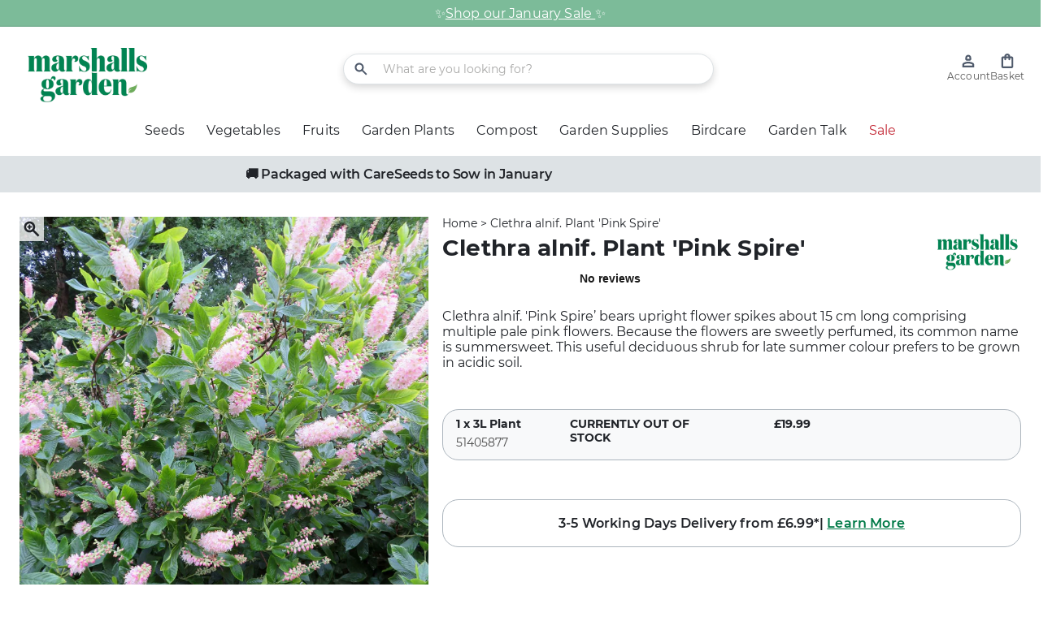

--- FILE ---
content_type: text/html; charset=utf-8
request_url: https://marshallsgarden.com/products/clethra-alnif-pink-spire-3ltr-plant-51405877
body_size: 63600
content:















<!doctype html>
  <html class="no-js" lang="en">
    <head><script>
  // Google Consent Mode V2 integration script from Consentmo GDPR
  window.isenseRules = {};
  window.isenseRules.gcm = {
      gcmVersion: 2,
      integrationVersion: 2,
      initialState: 7,
      customChanges: false,
      consentUpdated: false,
      adsDataRedaction: true,
      urlPassthrough: false,
      storage: { ad_personalization: "granted", ad_storage: "granted", ad_user_data: "granted", analytics_storage: "granted", functionality_storage: "granted", personalization_storage: "granted", security_storage: "granted", wait_for_update: 500 }
  };
  window.isenseRules.initializeGcm = function (rules) {
    let initialState = rules.initialState;
    let analyticsBlocked = initialState === 0 || initialState === 3 || initialState === 6 || initialState === 7;
    let marketingBlocked = initialState === 0 || initialState === 2 || initialState === 5 || initialState === 7;
    let functionalityBlocked = initialState === 4 || initialState === 5 || initialState === 6 || initialState === 7;

    let gdprCache = localStorage.getItem('gdprCache') ? JSON.parse(localStorage.getItem('gdprCache')) : null;
    if (gdprCache && typeof gdprCache.updatedPreferences !== "undefined") {
      let updatedPreferences = gdprCache && typeof gdprCache.updatedPreferences !== "undefined" ? gdprCache.updatedPreferences : null;
      analyticsBlocked = parseInt(updatedPreferences.indexOf('analytics')) > -1;
      marketingBlocked = parseInt(updatedPreferences.indexOf('marketing')) > -1;
      functionalityBlocked = parseInt(updatedPreferences.indexOf('functionality')) > -1;

      rules.consentUpdated = true;
    }
    
    isenseRules.gcm = {
      ...rules,
      storage: {
        ad_personalization: marketingBlocked ? "denied" : "granted",
        ad_storage: marketingBlocked ? "denied" : "granted",
        ad_user_data: marketingBlocked ? "denied" : "granted",
        analytics_storage: analyticsBlocked ? "denied" : "granted",
        functionality_storage: functionalityBlocked ? "denied" : "granted",
        personalization_storage: functionalityBlocked ? "denied" : "granted",
        security_storage: "granted",
        wait_for_update: 500
      },
    };
  }

  // Google Consent Mode - initialization start
  window.isenseRules.initializeGcm({
    ...window.isenseRules.gcm,
    adsDataRedaction: true,
    urlPassthrough: false,
    initialState: 7
  });

  /*
  * initialState acceptable values:
  * 0 - Set both ad_storage and analytics_storage to denied
  * 1 - Set all categories to granted
  * 2 - Set only ad_storage to denied
  * 3 - Set only analytics_storage to denied
  * 4 - Set only functionality_storage to denied
  * 5 - Set both ad_storage and functionality_storage to denied
  * 6 - Set both analytics_storage and functionality_storage to denied
  * 7 - Set all categories to denied
  */

  window.dataLayer = window.dataLayer || [];
  function gtag() { window.dataLayer.push(arguments); }
  gtag("consent", "default", isenseRules.gcm.storage);
  isenseRules.gcm.adsDataRedaction && gtag("set", "ads_data_redaction", isenseRules.gcm.adsDataRedaction);
  isenseRules.gcm.urlPassthrough && gtag("set", "url_passthrough", isenseRules.gcm.urlPassthrough);
</script><meta charset="utf-8">
      <meta http-equiv="X-UA-Compatible" content="IE=edge">
      <meta name="viewport" content="width=device-width,initial-scale=1">
      <meta name="theme-color" content="">
      <meta name="google-site-verification" content="HQg8n0-zbF8gQTRBYVpcZziZ7yq_58k8bbTh04n6OMc" />
      <link rel="canonical" href="https://marshallsgarden.com/products/clethra-alnif-pink-spire-3ltr-plant-51405877">
      <link rel="preconnect" href="https://cdn.shopify.com" crossorigin><link rel="icon" type="image/png" href="//marshallsgarden.com/cdn/shop/files/marshallsgarden-icon.jpg?crop=center&height=32&v=1676371053&width=32">
      
  
      <title>
        Clethra alnif. Plant &#39;Pink Spire&#39; | Marshalls Garden
</title>
      
      <!-- TrustBox script -->
      <script type="text/javascript" src="//widget.trustpilot.com/bootstrap/v5/tp.widget.bootstrap.min.js" async></script>
      <!-- End TrustBox script -->
  <!-- Google Tag Manager -->
  <script>(function(w,d,s,l,i){w[l]=w[l]||[];w[l].push({'gtm.start':
    new Date().getTime(),event:'gtm.js'});var f=d.getElementsByTagName(s)[0],
    j=d.createElement(s),dl=l!='dataLayer'?'&l='+l:'';j.async=true;j.src=
    'https://www.googletagmanager.com/gtm.js?id='+i+dl;f.parentNode.insertBefore(j,f);
    })(window,document,'script','dataLayer','GTM-K29FKPJ');</script>
  <!-- End Google Tag Manager -->


<!-- DotDigital integration -->

  <script>
    var dm_insight_id ='DM-0885864483-01';// DotDigital Track Page View
        (function(w,d,u,t,o,c){w['dmtrackingobjectname']=o;c=d.createElement(t);c.async=1;c.src=u;t=d.getElementsByTagName
                (t)[0];t.parentNode.insertBefore(c,t);w[o]=w[o]||function(){(w[o].q=w[o].q||[]).push(arguments);};w[o]('track');
                })(window, document, '//static.trackedweb.net/js/_dmptv4.js', 'script', 'dmPt');</script>

<!-- End DotDigital integration -->

        <meta name="description" content="Plant Clethra alnif. &#39;Pink Spire’ for late summer spikes of pink flowers. Named summersweet for its fragrance, this large deciduous shrub favours acidic soil.">
      


<meta property="og:site_name" content="Marshalls Garden">
<meta property="og:url" content="https://marshallsgarden.com/products/clethra-alnif-pink-spire-3ltr-plant-51405877">
<meta property="og:title" content="Clethra alnif. Plant &#39;Pink Spire&#39; | Marshalls Garden">
<meta property="og:type" content="product">
<meta property="og:description" content="Plant Clethra alnif. &#39;Pink Spire’ for late summer spikes of pink flowers. Named summersweet for its fragrance, this large deciduous shrub favours acidic soil."><meta property="og:image" content="http://marshallsgarden.com/cdn/shop/products/5140-5364_Clethra-alnif.-_Pink-Spire_-Main-1-Hoogenraad_3770a9e3-88a8-4bd8-8dcf-6c7c3f650772.jpg?v=1657026374">
  <meta property="og:image:secure_url" content="https://marshallsgarden.com/cdn/shop/products/5140-5364_Clethra-alnif.-_Pink-Spire_-Main-1-Hoogenraad_3770a9e3-88a8-4bd8-8dcf-6c7c3f650772.jpg?v=1657026374">
  <meta property="og:image:width" content="1500">
  <meta property="og:image:height" content="1500"><meta property="og:price:amount" content="19.99">
  <meta property="og:price:currency" content="GBP"><meta name="twitter:card" content="summary_large_image">
<meta name="twitter:title" content="Clethra alnif. Plant &#39;Pink Spire&#39; | Marshalls Garden">
<meta name="twitter:description" content="Plant Clethra alnif. &#39;Pink Spire’ for late summer spikes of pink flowers. Named summersweet for its fragrance, this large deciduous shrub favours acidic soil.">

  
      <script src="//marshallsgarden.com/cdn/shop/t/172/assets/global.js?v=99101595267854998671762509141" defer="defer"></script>
      
  <script>window.performance && window.performance.mark && window.performance.mark('shopify.content_for_header.start');</script><meta name="facebook-domain-verification" content="wfq7ipt2qem9o0fyjrr053b2fup1fu">
<meta id="shopify-digital-wallet" name="shopify-digital-wallet" content="/10481008691/digital_wallets/dialog">
<meta name="shopify-checkout-api-token" content="8d63f547de1e993639b464825787a278">
<meta id="in-context-paypal-metadata" data-shop-id="10481008691" data-venmo-supported="false" data-environment="production" data-locale="en_US" data-paypal-v4="true" data-currency="GBP">
<link rel="alternate" type="application/json+oembed" href="https://marshallsgarden.com/products/clethra-alnif-pink-spire-3ltr-plant-51405877.oembed">
<script async="async" src="/checkouts/internal/preloads.js?locale=en-GB"></script>
<link rel="preconnect" href="https://shop.app" crossorigin="anonymous">
<script async="async" src="https://shop.app/checkouts/internal/preloads.js?locale=en-GB&shop_id=10481008691" crossorigin="anonymous"></script>
<script id="apple-pay-shop-capabilities" type="application/json">{"shopId":10481008691,"countryCode":"GB","currencyCode":"GBP","merchantCapabilities":["supports3DS"],"merchantId":"gid:\/\/shopify\/Shop\/10481008691","merchantName":"Marshalls Garden","requiredBillingContactFields":["postalAddress","email","phone"],"requiredShippingContactFields":["postalAddress","email","phone"],"shippingType":"shipping","supportedNetworks":["visa","maestro","masterCard","amex"],"total":{"type":"pending","label":"Marshalls Garden","amount":"1.00"},"shopifyPaymentsEnabled":true,"supportsSubscriptions":true}</script>
<script id="shopify-features" type="application/json">{"accessToken":"8d63f547de1e993639b464825787a278","betas":["rich-media-storefront-analytics"],"domain":"marshallsgarden.com","predictiveSearch":true,"shopId":10481008691,"locale":"en"}</script>
<script>var Shopify = Shopify || {};
Shopify.shop = "marshallsgarden.myshopify.com";
Shopify.locale = "en";
Shopify.currency = {"active":"GBP","rate":"1.0"};
Shopify.country = "GB";
Shopify.theme = {"name":" live\/mg2-theme-v1.0.7","id":181126496635,"schema_name":"Theme","schema_version":"1.0.7","theme_store_id":null,"role":"main"};
Shopify.theme.handle = "null";
Shopify.theme.style = {"id":null,"handle":null};
Shopify.cdnHost = "marshallsgarden.com/cdn";
Shopify.routes = Shopify.routes || {};
Shopify.routes.root = "/";</script>
<script type="module">!function(o){(o.Shopify=o.Shopify||{}).modules=!0}(window);</script>
<script>!function(o){function n(){var o=[];function n(){o.push(Array.prototype.slice.apply(arguments))}return n.q=o,n}var t=o.Shopify=o.Shopify||{};t.loadFeatures=n(),t.autoloadFeatures=n()}(window);</script>
<script>
  window.ShopifyPay = window.ShopifyPay || {};
  window.ShopifyPay.apiHost = "shop.app\/pay";
  window.ShopifyPay.redirectState = null;
</script>
<script id="shop-js-analytics" type="application/json">{"pageType":"product"}</script>
<script defer="defer" async type="module" src="//marshallsgarden.com/cdn/shopifycloud/shop-js/modules/v2/client.init-shop-cart-sync_BT-GjEfc.en.esm.js"></script>
<script defer="defer" async type="module" src="//marshallsgarden.com/cdn/shopifycloud/shop-js/modules/v2/chunk.common_D58fp_Oc.esm.js"></script>
<script defer="defer" async type="module" src="//marshallsgarden.com/cdn/shopifycloud/shop-js/modules/v2/chunk.modal_xMitdFEc.esm.js"></script>
<script type="module">
  await import("//marshallsgarden.com/cdn/shopifycloud/shop-js/modules/v2/client.init-shop-cart-sync_BT-GjEfc.en.esm.js");
await import("//marshallsgarden.com/cdn/shopifycloud/shop-js/modules/v2/chunk.common_D58fp_Oc.esm.js");
await import("//marshallsgarden.com/cdn/shopifycloud/shop-js/modules/v2/chunk.modal_xMitdFEc.esm.js");

  window.Shopify.SignInWithShop?.initShopCartSync?.({"fedCMEnabled":true,"windoidEnabled":true});

</script>
<script>
  window.Shopify = window.Shopify || {};
  if (!window.Shopify.featureAssets) window.Shopify.featureAssets = {};
  window.Shopify.featureAssets['shop-js'] = {"shop-cart-sync":["modules/v2/client.shop-cart-sync_DZOKe7Ll.en.esm.js","modules/v2/chunk.common_D58fp_Oc.esm.js","modules/v2/chunk.modal_xMitdFEc.esm.js"],"init-fed-cm":["modules/v2/client.init-fed-cm_B6oLuCjv.en.esm.js","modules/v2/chunk.common_D58fp_Oc.esm.js","modules/v2/chunk.modal_xMitdFEc.esm.js"],"shop-cash-offers":["modules/v2/client.shop-cash-offers_D2sdYoxE.en.esm.js","modules/v2/chunk.common_D58fp_Oc.esm.js","modules/v2/chunk.modal_xMitdFEc.esm.js"],"shop-login-button":["modules/v2/client.shop-login-button_QeVjl5Y3.en.esm.js","modules/v2/chunk.common_D58fp_Oc.esm.js","modules/v2/chunk.modal_xMitdFEc.esm.js"],"pay-button":["modules/v2/client.pay-button_DXTOsIq6.en.esm.js","modules/v2/chunk.common_D58fp_Oc.esm.js","modules/v2/chunk.modal_xMitdFEc.esm.js"],"shop-button":["modules/v2/client.shop-button_DQZHx9pm.en.esm.js","modules/v2/chunk.common_D58fp_Oc.esm.js","modules/v2/chunk.modal_xMitdFEc.esm.js"],"avatar":["modules/v2/client.avatar_BTnouDA3.en.esm.js"],"init-windoid":["modules/v2/client.init-windoid_CR1B-cfM.en.esm.js","modules/v2/chunk.common_D58fp_Oc.esm.js","modules/v2/chunk.modal_xMitdFEc.esm.js"],"init-shop-for-new-customer-accounts":["modules/v2/client.init-shop-for-new-customer-accounts_C_vY_xzh.en.esm.js","modules/v2/client.shop-login-button_QeVjl5Y3.en.esm.js","modules/v2/chunk.common_D58fp_Oc.esm.js","modules/v2/chunk.modal_xMitdFEc.esm.js"],"init-shop-email-lookup-coordinator":["modules/v2/client.init-shop-email-lookup-coordinator_BI7n9ZSv.en.esm.js","modules/v2/chunk.common_D58fp_Oc.esm.js","modules/v2/chunk.modal_xMitdFEc.esm.js"],"init-shop-cart-sync":["modules/v2/client.init-shop-cart-sync_BT-GjEfc.en.esm.js","modules/v2/chunk.common_D58fp_Oc.esm.js","modules/v2/chunk.modal_xMitdFEc.esm.js"],"shop-toast-manager":["modules/v2/client.shop-toast-manager_DiYdP3xc.en.esm.js","modules/v2/chunk.common_D58fp_Oc.esm.js","modules/v2/chunk.modal_xMitdFEc.esm.js"],"init-customer-accounts":["modules/v2/client.init-customer-accounts_D9ZNqS-Q.en.esm.js","modules/v2/client.shop-login-button_QeVjl5Y3.en.esm.js","modules/v2/chunk.common_D58fp_Oc.esm.js","modules/v2/chunk.modal_xMitdFEc.esm.js"],"init-customer-accounts-sign-up":["modules/v2/client.init-customer-accounts-sign-up_iGw4briv.en.esm.js","modules/v2/client.shop-login-button_QeVjl5Y3.en.esm.js","modules/v2/chunk.common_D58fp_Oc.esm.js","modules/v2/chunk.modal_xMitdFEc.esm.js"],"shop-follow-button":["modules/v2/client.shop-follow-button_CqMgW2wH.en.esm.js","modules/v2/chunk.common_D58fp_Oc.esm.js","modules/v2/chunk.modal_xMitdFEc.esm.js"],"checkout-modal":["modules/v2/client.checkout-modal_xHeaAweL.en.esm.js","modules/v2/chunk.common_D58fp_Oc.esm.js","modules/v2/chunk.modal_xMitdFEc.esm.js"],"shop-login":["modules/v2/client.shop-login_D91U-Q7h.en.esm.js","modules/v2/chunk.common_D58fp_Oc.esm.js","modules/v2/chunk.modal_xMitdFEc.esm.js"],"lead-capture":["modules/v2/client.lead-capture_BJmE1dJe.en.esm.js","modules/v2/chunk.common_D58fp_Oc.esm.js","modules/v2/chunk.modal_xMitdFEc.esm.js"],"payment-terms":["modules/v2/client.payment-terms_Ci9AEqFq.en.esm.js","modules/v2/chunk.common_D58fp_Oc.esm.js","modules/v2/chunk.modal_xMitdFEc.esm.js"]};
</script>
<script>(function() {
  var isLoaded = false;
  function asyncLoad() {
    if (isLoaded) return;
    isLoaded = true;
    var urls = ["https:\/\/ecommplugins-scripts.trustpilot.com\/v2.1\/js\/header.min.js?settings=eyJrZXkiOiJxR1BpbDlYQTlWSzQ3c1F6IiwicyI6InNrdSJ9\u0026v=2.5\u0026shop=marshallsgarden.myshopify.com","https:\/\/ecommplugins-trustboxsettings.trustpilot.com\/marshallsgarden.myshopify.com.js?settings=1709311799147\u0026shop=marshallsgarden.myshopify.com","https:\/\/r1-t.trackedlink.net\/shopify\/ddgtag.js?shop=marshallsgarden.myshopify.com","https:\/\/na.shgcdn3.com\/pixel-collector.js?shop=marshallsgarden.myshopify.com","https:\/\/ls.dycdn.net\/a9x3e6a1.js?shop=marshallsgarden.myshopify.com","https:\/\/dr4qe3ddw9y32.cloudfront.net\/awin-shopify-integration-code.js?aid=122984\u0026v=shopifyApp_5.2.5\u0026ts=1768910200265\u0026shop=marshallsgarden.myshopify.com"];
    for (var i = 0; i < urls.length; i++) {
      var s = document.createElement('script');
      s.type = 'text/javascript';
      s.async = true;
      s.src = urls[i];
      var x = document.getElementsByTagName('script')[0];
      x.parentNode.insertBefore(s, x);
    }
  };
  if(window.attachEvent) {
    window.attachEvent('onload', asyncLoad);
  } else {
    window.addEventListener('load', asyncLoad, false);
  }
})();</script>
<script id="__st">var __st={"a":10481008691,"offset":0,"reqid":"4814a527-b417-4ce3-a18c-c6c143fed848-1769160685","pageurl":"marshallsgarden.com\/products\/clethra-alnif-pink-spire-3ltr-plant-51405877","u":"f54caed8422e","p":"product","rtyp":"product","rid":6763723489331};</script>
<script>window.ShopifyPaypalV4VisibilityTracking = true;</script>
<script id="captcha-bootstrap">!function(){'use strict';const t='contact',e='account',n='new_comment',o=[[t,t],['blogs',n],['comments',n],[t,'customer']],c=[[e,'customer_login'],[e,'guest_login'],[e,'recover_customer_password'],[e,'create_customer']],r=t=>t.map((([t,e])=>`form[action*='/${t}']:not([data-nocaptcha='true']) input[name='form_type'][value='${e}']`)).join(','),a=t=>()=>t?[...document.querySelectorAll(t)].map((t=>t.form)):[];function s(){const t=[...o],e=r(t);return a(e)}const i='password',u='form_key',d=['recaptcha-v3-token','g-recaptcha-response','h-captcha-response',i],f=()=>{try{return window.sessionStorage}catch{return}},m='__shopify_v',_=t=>t.elements[u];function p(t,e,n=!1){try{const o=window.sessionStorage,c=JSON.parse(o.getItem(e)),{data:r}=function(t){const{data:e,action:n}=t;return t[m]||n?{data:e,action:n}:{data:t,action:n}}(c);for(const[e,n]of Object.entries(r))t.elements[e]&&(t.elements[e].value=n);n&&o.removeItem(e)}catch(o){console.error('form repopulation failed',{error:o})}}const l='form_type',E='cptcha';function T(t){t.dataset[E]=!0}const w=window,h=w.document,L='Shopify',v='ce_forms',y='captcha';let A=!1;((t,e)=>{const n=(g='f06e6c50-85a8-45c8-87d0-21a2b65856fe',I='https://cdn.shopify.com/shopifycloud/storefront-forms-hcaptcha/ce_storefront_forms_captcha_hcaptcha.v1.5.2.iife.js',D={infoText:'Protected by hCaptcha',privacyText:'Privacy',termsText:'Terms'},(t,e,n)=>{const o=w[L][v],c=o.bindForm;if(c)return c(t,g,e,D).then(n);var r;o.q.push([[t,g,e,D],n]),r=I,A||(h.body.append(Object.assign(h.createElement('script'),{id:'captcha-provider',async:!0,src:r})),A=!0)});var g,I,D;w[L]=w[L]||{},w[L][v]=w[L][v]||{},w[L][v].q=[],w[L][y]=w[L][y]||{},w[L][y].protect=function(t,e){n(t,void 0,e),T(t)},Object.freeze(w[L][y]),function(t,e,n,w,h,L){const[v,y,A,g]=function(t,e,n){const i=e?o:[],u=t?c:[],d=[...i,...u],f=r(d),m=r(i),_=r(d.filter((([t,e])=>n.includes(e))));return[a(f),a(m),a(_),s()]}(w,h,L),I=t=>{const e=t.target;return e instanceof HTMLFormElement?e:e&&e.form},D=t=>v().includes(t);t.addEventListener('submit',(t=>{const e=I(t);if(!e)return;const n=D(e)&&!e.dataset.hcaptchaBound&&!e.dataset.recaptchaBound,o=_(e),c=g().includes(e)&&(!o||!o.value);(n||c)&&t.preventDefault(),c&&!n&&(function(t){try{if(!f())return;!function(t){const e=f();if(!e)return;const n=_(t);if(!n)return;const o=n.value;o&&e.removeItem(o)}(t);const e=Array.from(Array(32),(()=>Math.random().toString(36)[2])).join('');!function(t,e){_(t)||t.append(Object.assign(document.createElement('input'),{type:'hidden',name:u})),t.elements[u].value=e}(t,e),function(t,e){const n=f();if(!n)return;const o=[...t.querySelectorAll(`input[type='${i}']`)].map((({name:t})=>t)),c=[...d,...o],r={};for(const[a,s]of new FormData(t).entries())c.includes(a)||(r[a]=s);n.setItem(e,JSON.stringify({[m]:1,action:t.action,data:r}))}(t,e)}catch(e){console.error('failed to persist form',e)}}(e),e.submit())}));const S=(t,e)=>{t&&!t.dataset[E]&&(n(t,e.some((e=>e===t))),T(t))};for(const o of['focusin','change'])t.addEventListener(o,(t=>{const e=I(t);D(e)&&S(e,y())}));const B=e.get('form_key'),M=e.get(l),P=B&&M;t.addEventListener('DOMContentLoaded',(()=>{const t=y();if(P)for(const e of t)e.elements[l].value===M&&p(e,B);[...new Set([...A(),...v().filter((t=>'true'===t.dataset.shopifyCaptcha))])].forEach((e=>S(e,t)))}))}(h,new URLSearchParams(w.location.search),n,t,e,['guest_login'])})(!0,!0)}();</script>
<script integrity="sha256-4kQ18oKyAcykRKYeNunJcIwy7WH5gtpwJnB7kiuLZ1E=" data-source-attribution="shopify.loadfeatures" defer="defer" src="//marshallsgarden.com/cdn/shopifycloud/storefront/assets/storefront/load_feature-a0a9edcb.js" crossorigin="anonymous"></script>
<script crossorigin="anonymous" defer="defer" src="//marshallsgarden.com/cdn/shopifycloud/storefront/assets/shopify_pay/storefront-65b4c6d7.js?v=20250812"></script>
<script data-source-attribution="shopify.dynamic_checkout.dynamic.init">var Shopify=Shopify||{};Shopify.PaymentButton=Shopify.PaymentButton||{isStorefrontPortableWallets:!0,init:function(){window.Shopify.PaymentButton.init=function(){};var t=document.createElement("script");t.src="https://marshallsgarden.com/cdn/shopifycloud/portable-wallets/latest/portable-wallets.en.js",t.type="module",document.head.appendChild(t)}};
</script>
<script data-source-attribution="shopify.dynamic_checkout.buyer_consent">
  function portableWalletsHideBuyerConsent(e){var t=document.getElementById("shopify-buyer-consent"),n=document.getElementById("shopify-subscription-policy-button");t&&n&&(t.classList.add("hidden"),t.setAttribute("aria-hidden","true"),n.removeEventListener("click",e))}function portableWalletsShowBuyerConsent(e){var t=document.getElementById("shopify-buyer-consent"),n=document.getElementById("shopify-subscription-policy-button");t&&n&&(t.classList.remove("hidden"),t.removeAttribute("aria-hidden"),n.addEventListener("click",e))}window.Shopify?.PaymentButton&&(window.Shopify.PaymentButton.hideBuyerConsent=portableWalletsHideBuyerConsent,window.Shopify.PaymentButton.showBuyerConsent=portableWalletsShowBuyerConsent);
</script>
<script data-source-attribution="shopify.dynamic_checkout.cart.bootstrap">document.addEventListener("DOMContentLoaded",(function(){function t(){return document.querySelector("shopify-accelerated-checkout-cart, shopify-accelerated-checkout")}if(t())Shopify.PaymentButton.init();else{new MutationObserver((function(e,n){t()&&(Shopify.PaymentButton.init(),n.disconnect())})).observe(document.body,{childList:!0,subtree:!0})}}));
</script>
<link id="shopify-accelerated-checkout-styles" rel="stylesheet" media="screen" href="https://marshallsgarden.com/cdn/shopifycloud/portable-wallets/latest/accelerated-checkout-backwards-compat.css" crossorigin="anonymous">
<style id="shopify-accelerated-checkout-cart">
        #shopify-buyer-consent {
  margin-top: 1em;
  display: inline-block;
  width: 100%;
}

#shopify-buyer-consent.hidden {
  display: none;
}

#shopify-subscription-policy-button {
  background: none;
  border: none;
  padding: 0;
  text-decoration: underline;
  font-size: inherit;
  cursor: pointer;
}

#shopify-subscription-policy-button::before {
  box-shadow: none;
}

      </style>
<script id="sections-script" data-sections="footer" defer="defer" src="//marshallsgarden.com/cdn/shop/t/172/compiled_assets/scripts.js?v=66422"></script>
<script>window.performance && window.performance.mark && window.performance.mark('shopify.content_for_header.end');</script>
  





  <script type="text/javascript">
    
      window.__shgMoneyFormat = window.__shgMoneyFormat || {"GBP":{"currency":"GBP","currency_symbol":"£","currency_symbol_location":"left","decimal_places":2,"decimal_separator":".","thousands_separator":","}};
    
    window.__shgCurrentCurrencyCode = window.__shgCurrentCurrencyCode || {
      currency: "GBP",
      currency_symbol: "£",
      decimal_separator: ".",
      thousands_separator: ",",
      decimal_places: 2,
      currency_symbol_location: "left"
    };
  </script>




      <style data-shopify>
          :root {
            --product-card-image-padding: 0.0rem;
            --product-card-corner-radius: 0.0rem;
            --product-card-text-alignment: left;
            --product-card-border-width: 0.0rem;
            --product-card-border-opacity: 0.1;
            --product-card-shadow-opacity: 0.0;
            --product-card-shadow-visible: 0;
            --product-card-shadow-horizontal-offset: 0.0rem;
            --product-card-shadow-vertical-offset: 0.4rem;
            --product-card-shadow-blur-radius: 0.5rem;

            --collection-card-image-padding: 0.0rem;
            --collection-card-corner-radius: 0.0rem;
            --collection-card-text-alignment: left;
            --collection-card-border-width: 0.0rem;
            --collection-card-border-opacity: 0.0;
            --collection-card-shadow-opacity: 0.1;
            --collection-card-shadow-visible: 1;
            --collection-card-shadow-horizontal-offset: 0.0rem;
            --collection-card-shadow-vertical-offset: 0.0rem;
            --collection-card-shadow-blur-radius: 0.0rem;
          }
      </style>
<style>
  
@font-face {
      font-family: "dearjoe6";
      font-style: normal;
      font-weight: 400;
      src: url("//marshallsgarden.com/cdn/shop/files/dearjoe6-regular.ttf?v=16881389908203429861") format("opentype");
      font-display: swap;
    }
  

  
@font-face {
      font-family: "Domaine-Display";
      font-style: normal;
      font-weight: 400;
      src: url("//marshallsgarden.com/cdn/shop/files/Domaine-Display-regular.ttf?v=10315283961558582742") format("opentype");
      font-display: swap;
    }
  

  
@font-face {
      font-family: "Montserrat";
      font-style: normal;
      font-weight: 300;
      src: url("//marshallsgarden.com/cdn/shop/files/Montserrat-Light.ttf?v=4177195047262002038") format("opentype");
      font-display: swap;
    }
  
@font-face {
      font-family: "Montserrat";
      font-style: normal;
      font-weight: 600;
      src: url("//marshallsgarden.com/cdn/shop/files/Montserrat-SemiBold.ttf?v=4631929491244753406") format("opentype");
      font-display: swap;
    }
  
@font-face {
      font-family: "Montserrat";
      font-style: normal;
      font-weight: 700;
      src: url("//marshallsgarden.com/cdn/shop/files/Montserrat-Bold.ttf?v=11996637141740364822") format("opentype");
      font-display: swap;
    }
  
@font-face {
      font-family: "Montserrat";
      font-style: normal;
      font-weight: 900;
      src: url("//marshallsgarden.com/cdn/shop/files/Montserrat-Black.ttf?v=13925761044434732654") format("opentype");
      font-display: swap;
    }
  
@font-face {
      font-family: "Montserrat";
      font-style: normal;
      font-weight: 500;
      src: url("//marshallsgarden.com/cdn/shop/files/Montserrat-Medium.ttf?v=18036141443353890865") format("opentype");
      font-display: swap;
    }
  
@font-face {
      font-family: "Montserrat";
      font-style: italic;
      font-weight: 900;
      src: url("//marshallsgarden.com/cdn/shop/files/Montserrat-BlackItalic.ttf?v=2712256606845480293") format("opentype");
      font-display: swap;
    }
  
@font-face {
      font-family: "Montserrat";
      font-style: italic;
      font-weight: 400;
      src: url("//marshallsgarden.com/cdn/shop/files/Montserrat-Italic.ttf?v=6685321042946058804") format("opentype");
      font-display: swap;
    }
  
@font-face {
      font-family: "Montserrat";
      font-style: italic;
      font-weight: 600;
      src: url("//marshallsgarden.com/cdn/shop/files/Montserrat-SemiBoldItalic.ttf?v=12747494218125053463") format("opentype");
      font-display: swap;
    }
  
@font-face {
      font-family: "Montserrat";
      font-style: italic;
      font-weight: 200;
      src: url("//marshallsgarden.com/cdn/shop/files/Montserrat-ExtraLightItalic.ttf?v=17848380706560779396") format("opentype");
      font-display: swap;
    }
  
@font-face {
      font-family: "Montserrat";
      font-style: italic;
      font-weight: 700;
      src: url("//marshallsgarden.com/cdn/shop/files/Montserrat-BoldItalic.ttf?v=15633619898475567026") format("opentype");
      font-display: swap;
    }
  
@font-face {
      font-family: "Montserrat";
      font-style: normal;
      font-weight: 100;
      src: url("//marshallsgarden.com/cdn/shop/files/Montserrat-Thin.ttf?v=8842120151567680162") format("opentype");
      font-display: swap;
    }
  
@font-face {
      font-family: "Montserrat";
      font-style: normal;
      font-weight: 200;
      src: url("//marshallsgarden.com/cdn/shop/files/Montserrat-ExtraLight.ttf?v=4998139165559941975") format("opentype");
      font-display: swap;
    }
  
@font-face {
      font-family: "Montserrat";
      font-style: italic;
      font-weight: 800;
      src: url("//marshallsgarden.com/cdn/shop/files/Montserrat-ExtraBoldItalic.ttf?v=6661852095238268910") format("opentype");
      font-display: swap;
    }
  
@font-face {
      font-family: "Montserrat";
      font-style: normal;
      font-weight: 400;
      src: url("//marshallsgarden.com/cdn/shop/files/Montserrat-Regular.ttf?v=7723200018961062251") format("opentype");
      font-display: swap;
    }
  
@font-face {
      font-family: "Montserrat";
      font-style: italic;
      font-weight: 300;
      src: url("//marshallsgarden.com/cdn/shop/files/Montserrat-LightItalic.ttf?v=1995979839861003034") format("opentype");
      font-display: swap;
    }
  
@font-face {
      font-family: "Montserrat";
      font-style: normal;
      font-weight: 800;
      src: url("//marshallsgarden.com/cdn/shop/files/Montserrat-ExtraBold.ttf?v=3591447160469535468") format("opentype");
      font-display: swap;
    }
  
@font-face {
      font-family: "Montserrat";
      font-style: italic;
      font-weight: 100;
      src: url("//marshallsgarden.com/cdn/shop/files/Montserrat-ThinItalic.ttf?v=7958392456386059785") format("opentype");
      font-display: swap;
    }
  
@font-face {
      font-family: "Montserrat";
      font-style: italic;
      font-weight: 500;
      src: url("//marshallsgarden.com/cdn/shop/files/Montserrat-MediumItalic.ttf?v=7079122528979020028") format("opentype");
      font-display: swap;
    }
  
</style><style data-shopify>
  :root {
    --font-body-family: Montserrat;

    --font-heading-family: dearjoe6;
    --font-family-display: Domaine-Display;
    --font-family-paragraphs: Montserrat;

    --font-header-scale: 1;
    --font-content-scale: 1;

    --font-body-scale: 1.0;
    --font-heading-scale: 1.0;

    --fs10-5: .875rem;
    --fs12: 1rem;
    --fs12-25: 1.02rem;
    --fs14: 1.166rem;
    --fs16: 1.333rem;
    --fs17-5: 1.458rem;
    --fs18: 1.5rem;
    --fs19-25: 1.604rem;
    --fs20: 1.666rem;
    --fs21: 1.75rem;
    --fs22: 1.833rem;
    --fs24: 2rem;
    --fs24-5: 2.041rem;
    --fs26: 2.166rem;
    --fs28: 2.333rem;
    --fs30: 2.5rem;
    --fs32: 2.666rem;
    --fs35: 2.916rem;
    --fs40: 3.333rem;
    --fs42: 3.5rem;
    --fs48: 4rem;
    --fs64: 5.332rem;

    --line-heigth-default: 1.219;
    --line-height-display-1: 1;
    --line-height-display-2: 1.361;
    --line-height-display-3: 1.361;

    --color-base-text: 33, 36, 41;
    --color-shadow: 33, 36, 41;
    --color-body: 255, 255, 255;
    --color-primary: 196, 43, 56;
    --color-error: 203, 18, 45;
    --color-secondary: 16, 158, 84;
    --color-accent: 79, 90, 107;
    --color-extra-dark: #4a4a4a;
    --color-light-green: #8FC73F;
    --color-dark-green: #00683A;
    --color-pink: #EE97C0;
    --color-brand-primary: #EBE7E7;
    --color-black: 0, 0, 0;
    --color-white: 255, 255, 255;
    --color-grey-1: 248, 249, 250;
    --color-grey-2: 221, 226, 229;
    --color-grey-3: 172, 181, 189;
    --color-grey-4: 74, 74, 74;
    --color-error-light: 233, 74, 71;
    --color-error-pale: 252, 210, 216;
    --color-black-linear-gradient: linear-gradient(180deg, rgba(0, 0, 0, 0.5) 22.91%, rgba(0, 0, 0, 0.5) 22.92%, rgba(0, 0, 0, 0) 66.67%);
    --color-white-linear-gradient: linear-gradient(180deg, rgba(255, 255, 255, 0.375) 22.92%, rgba(255, 255, 255, 0) 66.67%);
    --color-logo-green: 0, 122, 71;
    --color-purple: 106, 67, 154;
    --color-green: 16, 158, 84;
    --color-grey: 79, 90, 107;
    --color-pale-grey: 235, 231, 231;
    --color-paletter-red: 196, 43, 56;
    --color-blue: 31, 38, 187;
    --color-darker-blue: 0, 73, 130;
    --color-pale-blue: 181, 207, 255;
    --color-mid-green: 69, 156, 125;
    --color-light-green: 112, 166, 79;
    --color-yellow: 224, 219, 110;
    --color-secondary-purple: 166, 15, 99;
    --color-light-purple: 176, 58, 141;
    --color-pink: 237, 38, 128;
    --color-button-primary-hover: 12, 116, 62;
    --color-button-primary-visited: 8, 82, 44;
    --color-button-primary-disabled: 32, 73, 52;
    --color-button-secondary-hover: 154, 34, 44;
    --color-button-secondary-visited: 120, 26, 34;
    --color-button-secondary-disabled: 111, 62, 66;
    --color-button-alternate-hover: 249, 249, 249;
    --color-button-alternate-visited: 240, 240, 240;
    --color-button-alternate-disabled: 217, 217, 217;
    --color-cart-drawer-overlay-rgba: 0, 0, 0, 0.4;
    --color-box-shadow: #00000040;

    --color-input-border: 38, 38, 38;


    --media-padding: px;
    --media-border-opacity: 0.05;
    --media-border-width: 0px;
    --media-radius: 0px;
    --media-shadow-opacity: 0.0;
    --media-shadow-horizontal-offset: 0px;
    --media-shadow-vertical-offset: 4px;
    --media-shadow-blur-radius: 5px;
    --media-shadow-visible: 0;

    --page-width: 160rem;
    --page-width-margin: 0rem;

    --card-image-padding: 0.0rem;
    --card-corner-radius: 0.0rem;
    --card-text-alignment: left;
    --card-border-width: 0.0rem;
    --card-border-opacity: 0.1;
    --card-shadow-opacity: 0.0;
    --card-shadow-visible: 0;
    --card-shadow-horizontal-offset: 0.0rem;
    --card-shadow-vertical-offset: 0.4rem;
    --card-shadow-blur-radius: 0.5rem;

    --badge-corner-radius: 4.0rem;

    --popup-border-width: 1px;
    --popup-border-opacity: 0.1;
    --popup-corner-radius: 0px;
    --popup-shadow-opacity: 0.0;
    --popup-shadow-horizontal-offset: 0px;
    --popup-shadow-vertical-offset: 4px;
    --popup-shadow-blur-radius: 5px;

    --drawer-border-width: 1px;
    --drawer-border-opacity: 0.1;
    --drawer-shadow-opacity: 0.0;
    --drawer-shadow-horizontal-offset: 0px;
    --drawer-shadow-vertical-offset: 4px;
    --drawer-shadow-blur-radius: 5px;

    --spacing-sections-desktop: 0px;
    --spacing-sections-mobile: 0px;

    --grid-desktop-vertical-spacing: 8px;
    --grid-desktop-horizontal-spacing: 8px;
    --grid-mobile-vertical-spacing: 4px;
    --grid-mobile-horizontal-spacing: 4px;

    --text-boxes-border-opacity: 0.1;
    --text-boxes-border-width: 0px;
    --text-boxes-radius: 0px;
    --text-boxes-shadow-opacity: 0.0;
    --text-boxes-shadow-visible: 0;
    --text-boxes-shadow-horizontal-offset: 0px;
    --text-boxes-shadow-vertical-offset: 4px;
    --text-boxes-shadow-blur-radius: 5px;

    --buttons-border-thickness: 1px;
    --buttons-hover-opacity: 0.25;
    --buttons-shadow-visible: 0.25;
    --buttons-radius: 0px;
    --buttons-radius-outset: 0px;
    --buttons-border-width: 1px;
    --buttons-border-opacity: 0.25;
    --buttons-shadow-opacity: 0.25;
    --buttons-shadow-horizontal-offset: 0px;
    --buttons-shadow-vertical-offset: 4px;
    --buttons-shadow-blur-radius: 4px;
    --buttons-border-offset: 0.3px;
    --buttons-border-radius: 20px;
    --buttons-border-radius-mobile: 16px;

    --inputs-radius: 0px;
    --inputs-border-width: 1px;
    --inputs-border-opacity: 0.55;
    --inputs-shadow-opacity: 0.0;
    --inputs-shadow-horizontal-offset: 0px;
    --inputs-margin-offset: 0px;
    --inputs-shadow-vertical-offset: 4px;
    --inputs-shadow-blur-radius: 5px;
    --inputs-radius-outset: 0px;

    --variant-pills-radius: 40px;
    --variant-pills-border-width: 1px;
    --variant-pills-border-opacity: 0.55;
    --variant-pills-shadow-opacity: 0.0;
    --variant-pills-shadow-horizontal-offset: 0px;
    --variant-pills-shadow-vertical-offset: 4px;
    --variant-pills-shadow-blur-radius: 5px;

    --default-transition: ease all .3s;

    --navigation-banner-button-prev: url('data:image/svg+xml,<svg width="24" height="24" viewBox="0 0 24 24" fill="none" xmlns="http://www.w3.org/2000/svg"><mask id="mask0_1795_4662" style="mask-type:alpha" maskUnits="userSpaceOnUse" x="0" y="0" width="24" height="24"><rect x="0.5" y="0.5" width="23" height="23" fill="%23D9D9D9" stroke="%2353B3E6"/></mask><g mask="url(%23mask0_1795_4662)"><path d="M15.5451 7.63556L11.3688 11.3278L10.9451 11.7024L11.3688 12.077L15.5451 15.7692L14.45 16.7373L8.75489 11.7024L14.45 6.66738L15.5451 7.63556Z" fill="%230096AF" stroke="%230096AF"/></g></svg>');
    --navigation-banner-button-next: url('data:image/svg+xml,<svg width="24" height="24" viewBox="0 0 24 24" fill="none" xmlns="http://www.w3.org/2000/svg"><mask id="mask0_1795_4666" style="mask-type:alpha" maskUnits="userSpaceOnUse" x="0" y="0" width="24" height="24"><rect x="0.5" y="0.5" width="23" height="23" fill="%23D9D9D9" stroke="%23009FE3"/></mask><g mask="url(%23mask0_1795_4666)"><path d="M9.85024 17.7429L8.70735 16.6L12.9538 12.3535L13.3074 12L12.9538 11.6464L8.70735 7.39999L9.85024 6.25709L15.5931 12L9.85024 17.7429Z" fill="%230096AF" stroke="%230096AF"/></g></svg>');
    --product-slider-arrow-next: url("data:image/svg+xml,%3Csvg width='30' height='30' viewBox='0 0 30 30' fill='none' xmlns='http://www.w3.org/2000/svg'%3E%3Crect width='30' height='30' fill='white' fill-opacity='0.75'/%3E%3Cpath d='M11.794 7.00003L20.1709 15.3769L11.794 23.7538L10.0005 21.9602L16.5838 15.3769L10.0005 8.79358L11.794 7.00003Z' fill='%231C1B1F'/%3E%3C/svg%3E%0A");
    --product-slider-arrow-prev: url("[data-uri]");
  }

  *,
  *::before,
  *::after {
    box-sizing: inherit;
  }

  html {
    box-sizing: border-box;
    font-size: 12px;
    height: 100%;
  }

  body {
    display: grid;
    grid-template-rows: auto auto 1fr auto;
    grid-template-columns: 100%;
    min-height: 100%;
    margin: 0;
    font-family: var(--font-body-family);
  }
</style><link href="//marshallsgarden.com/cdn/shop/t/172/assets/product.scss.css?v=168582917288030371631762509135" rel="stylesheet" type="text/css" media="all" /><link href="//marshallsgarden.com/cdn/shop/t/172/assets/typography.scss.css?v=26026219130058262941762509165" rel="stylesheet" type="text/css" media="all" /><link href="//marshallsgarden.com/cdn/shop/t/172/assets/base.css?v=121274776142183037261762509135" rel="stylesheet" type="text/css" media="all" />
<link href="//marshallsgarden.com/cdn/shop/t/172/assets/predictive-search.scss.css?v=27515418859879696981762509137" rel="stylesheet" type="text/css" media="all" />
<script>document.documentElement.className = document.documentElement.className.replace('no-js', 'js');
      if (Shopify.designMode) {
        document.documentElement.classList.add('shopify-design-mode');
      }
      </script>
  

  

<script type="text/javascript">
  
    window.SHG_CUSTOMER = null;
  
</script>








  <script src="//marshallsgarden.com/cdn/shop/t/172/assets/handlers.js?v=147684461341578943801762509135" defer></script>
<!-- BEGIN app block: shopify://apps/consentmo-gdpr/blocks/gdpr_cookie_consent/4fbe573f-a377-4fea-9801-3ee0858cae41 -->


<!-- END app block --><script src="https://cdn.shopify.com/extensions/019be9e8-7389-72d2-90ad-753cce315171/consentmo-gdpr-595/assets/consentmo_cookie_consent.js" type="text/javascript" defer="defer"></script>
<link href="https://monorail-edge.shopifysvc.com" rel="dns-prefetch">
<script>(function(){if ("sendBeacon" in navigator && "performance" in window) {try {var session_token_from_headers = performance.getEntriesByType('navigation')[0].serverTiming.find(x => x.name == '_s').description;} catch {var session_token_from_headers = undefined;}var session_cookie_matches = document.cookie.match(/_shopify_s=([^;]*)/);var session_token_from_cookie = session_cookie_matches && session_cookie_matches.length === 2 ? session_cookie_matches[1] : "";var session_token = session_token_from_headers || session_token_from_cookie || "";function handle_abandonment_event(e) {var entries = performance.getEntries().filter(function(entry) {return /monorail-edge.shopifysvc.com/.test(entry.name);});if (!window.abandonment_tracked && entries.length === 0) {window.abandonment_tracked = true;var currentMs = Date.now();var navigation_start = performance.timing.navigationStart;var payload = {shop_id: 10481008691,url: window.location.href,navigation_start,duration: currentMs - navigation_start,session_token,page_type: "product"};window.navigator.sendBeacon("https://monorail-edge.shopifysvc.com/v1/produce", JSON.stringify({schema_id: "online_store_buyer_site_abandonment/1.1",payload: payload,metadata: {event_created_at_ms: currentMs,event_sent_at_ms: currentMs}}));}}window.addEventListener('pagehide', handle_abandonment_event);}}());</script>
<script id="web-pixels-manager-setup">(function e(e,d,r,n,o){if(void 0===o&&(o={}),!Boolean(null===(a=null===(i=window.Shopify)||void 0===i?void 0:i.analytics)||void 0===a?void 0:a.replayQueue)){var i,a;window.Shopify=window.Shopify||{};var t=window.Shopify;t.analytics=t.analytics||{};var s=t.analytics;s.replayQueue=[],s.publish=function(e,d,r){return s.replayQueue.push([e,d,r]),!0};try{self.performance.mark("wpm:start")}catch(e){}var l=function(){var e={modern:/Edge?\/(1{2}[4-9]|1[2-9]\d|[2-9]\d{2}|\d{4,})\.\d+(\.\d+|)|Firefox\/(1{2}[4-9]|1[2-9]\d|[2-9]\d{2}|\d{4,})\.\d+(\.\d+|)|Chrom(ium|e)\/(9{2}|\d{3,})\.\d+(\.\d+|)|(Maci|X1{2}).+ Version\/(15\.\d+|(1[6-9]|[2-9]\d|\d{3,})\.\d+)([,.]\d+|)( \(\w+\)|)( Mobile\/\w+|) Safari\/|Chrome.+OPR\/(9{2}|\d{3,})\.\d+\.\d+|(CPU[ +]OS|iPhone[ +]OS|CPU[ +]iPhone|CPU IPhone OS|CPU iPad OS)[ +]+(15[._]\d+|(1[6-9]|[2-9]\d|\d{3,})[._]\d+)([._]\d+|)|Android:?[ /-](13[3-9]|1[4-9]\d|[2-9]\d{2}|\d{4,})(\.\d+|)(\.\d+|)|Android.+Firefox\/(13[5-9]|1[4-9]\d|[2-9]\d{2}|\d{4,})\.\d+(\.\d+|)|Android.+Chrom(ium|e)\/(13[3-9]|1[4-9]\d|[2-9]\d{2}|\d{4,})\.\d+(\.\d+|)|SamsungBrowser\/([2-9]\d|\d{3,})\.\d+/,legacy:/Edge?\/(1[6-9]|[2-9]\d|\d{3,})\.\d+(\.\d+|)|Firefox\/(5[4-9]|[6-9]\d|\d{3,})\.\d+(\.\d+|)|Chrom(ium|e)\/(5[1-9]|[6-9]\d|\d{3,})\.\d+(\.\d+|)([\d.]+$|.*Safari\/(?![\d.]+ Edge\/[\d.]+$))|(Maci|X1{2}).+ Version\/(10\.\d+|(1[1-9]|[2-9]\d|\d{3,})\.\d+)([,.]\d+|)( \(\w+\)|)( Mobile\/\w+|) Safari\/|Chrome.+OPR\/(3[89]|[4-9]\d|\d{3,})\.\d+\.\d+|(CPU[ +]OS|iPhone[ +]OS|CPU[ +]iPhone|CPU IPhone OS|CPU iPad OS)[ +]+(10[._]\d+|(1[1-9]|[2-9]\d|\d{3,})[._]\d+)([._]\d+|)|Android:?[ /-](13[3-9]|1[4-9]\d|[2-9]\d{2}|\d{4,})(\.\d+|)(\.\d+|)|Mobile Safari.+OPR\/([89]\d|\d{3,})\.\d+\.\d+|Android.+Firefox\/(13[5-9]|1[4-9]\d|[2-9]\d{2}|\d{4,})\.\d+(\.\d+|)|Android.+Chrom(ium|e)\/(13[3-9]|1[4-9]\d|[2-9]\d{2}|\d{4,})\.\d+(\.\d+|)|Android.+(UC? ?Browser|UCWEB|U3)[ /]?(15\.([5-9]|\d{2,})|(1[6-9]|[2-9]\d|\d{3,})\.\d+)\.\d+|SamsungBrowser\/(5\.\d+|([6-9]|\d{2,})\.\d+)|Android.+MQ{2}Browser\/(14(\.(9|\d{2,})|)|(1[5-9]|[2-9]\d|\d{3,})(\.\d+|))(\.\d+|)|K[Aa][Ii]OS\/(3\.\d+|([4-9]|\d{2,})\.\d+)(\.\d+|)/},d=e.modern,r=e.legacy,n=navigator.userAgent;return n.match(d)?"modern":n.match(r)?"legacy":"unknown"}(),u="modern"===l?"modern":"legacy",c=(null!=n?n:{modern:"",legacy:""})[u],f=function(e){return[e.baseUrl,"/wpm","/b",e.hashVersion,"modern"===e.buildTarget?"m":"l",".js"].join("")}({baseUrl:d,hashVersion:r,buildTarget:u}),m=function(e){var d=e.version,r=e.bundleTarget,n=e.surface,o=e.pageUrl,i=e.monorailEndpoint;return{emit:function(e){var a=e.status,t=e.errorMsg,s=(new Date).getTime(),l=JSON.stringify({metadata:{event_sent_at_ms:s},events:[{schema_id:"web_pixels_manager_load/3.1",payload:{version:d,bundle_target:r,page_url:o,status:a,surface:n,error_msg:t},metadata:{event_created_at_ms:s}}]});if(!i)return console&&console.warn&&console.warn("[Web Pixels Manager] No Monorail endpoint provided, skipping logging."),!1;try{return self.navigator.sendBeacon.bind(self.navigator)(i,l)}catch(e){}var u=new XMLHttpRequest;try{return u.open("POST",i,!0),u.setRequestHeader("Content-Type","text/plain"),u.send(l),!0}catch(e){return console&&console.warn&&console.warn("[Web Pixels Manager] Got an unhandled error while logging to Monorail."),!1}}}}({version:r,bundleTarget:l,surface:e.surface,pageUrl:self.location.href,monorailEndpoint:e.monorailEndpoint});try{o.browserTarget=l,function(e){var d=e.src,r=e.async,n=void 0===r||r,o=e.onload,i=e.onerror,a=e.sri,t=e.scriptDataAttributes,s=void 0===t?{}:t,l=document.createElement("script"),u=document.querySelector("head"),c=document.querySelector("body");if(l.async=n,l.src=d,a&&(l.integrity=a,l.crossOrigin="anonymous"),s)for(var f in s)if(Object.prototype.hasOwnProperty.call(s,f))try{l.dataset[f]=s[f]}catch(e){}if(o&&l.addEventListener("load",o),i&&l.addEventListener("error",i),u)u.appendChild(l);else{if(!c)throw new Error("Did not find a head or body element to append the script");c.appendChild(l)}}({src:f,async:!0,onload:function(){if(!function(){var e,d;return Boolean(null===(d=null===(e=window.Shopify)||void 0===e?void 0:e.analytics)||void 0===d?void 0:d.initialized)}()){var d=window.webPixelsManager.init(e)||void 0;if(d){var r=window.Shopify.analytics;r.replayQueue.forEach((function(e){var r=e[0],n=e[1],o=e[2];d.publishCustomEvent(r,n,o)})),r.replayQueue=[],r.publish=d.publishCustomEvent,r.visitor=d.visitor,r.initialized=!0}}},onerror:function(){return m.emit({status:"failed",errorMsg:"".concat(f," has failed to load")})},sri:function(e){var d=/^sha384-[A-Za-z0-9+/=]+$/;return"string"==typeof e&&d.test(e)}(c)?c:"",scriptDataAttributes:o}),m.emit({status:"loading"})}catch(e){m.emit({status:"failed",errorMsg:(null==e?void 0:e.message)||"Unknown error"})}}})({shopId: 10481008691,storefrontBaseUrl: "https://marshallsgarden.com",extensionsBaseUrl: "https://extensions.shopifycdn.com/cdn/shopifycloud/web-pixels-manager",monorailEndpoint: "https://monorail-edge.shopifysvc.com/unstable/produce_batch",surface: "storefront-renderer",enabledBetaFlags: ["2dca8a86"],webPixelsConfigList: [{"id":"2136080763","configuration":"{\"advertiserId\":\"122984\",\"shopDomain\":\"marshallsgarden.myshopify.com\",\"appVersion\":\"shopifyApp_5.2.5\"}","eventPayloadVersion":"v1","runtimeContext":"STRICT","scriptVersion":"1a9b197b9c069133fae8fa2fc7a957a6","type":"APP","apiClientId":2887701,"privacyPurposes":["ANALYTICS","MARKETING"],"dataSharingAdjustments":{"protectedCustomerApprovalScopes":["read_customer_personal_data"]}},{"id":"2065695099","configuration":"{\"ti\":\"73012456\",\"endpoint\":\"https:\/\/bat.bing.com\/action\/0\"}","eventPayloadVersion":"v1","runtimeContext":"STRICT","scriptVersion":"5ee93563fe31b11d2d65e2f09a5229dc","type":"APP","apiClientId":2997493,"privacyPurposes":["ANALYTICS","MARKETING","SALE_OF_DATA"],"dataSharingAdjustments":{"protectedCustomerApprovalScopes":["read_customer_personal_data"]}},{"id":"1825800571","configuration":"{\"site_id\":\"296790a5-6b79-4d71-b9bc-7be27d370ede\",\"analytics_endpoint\":\"https:\\\/\\\/na.shgcdn3.com\"}","eventPayloadVersion":"v1","runtimeContext":"STRICT","scriptVersion":"695709fc3f146fa50a25299517a954f2","type":"APP","apiClientId":1158168,"privacyPurposes":["ANALYTICS","MARKETING","SALE_OF_DATA"],"dataSharingAdjustments":{"protectedCustomerApprovalScopes":["read_customer_personal_data"]}},{"id":"1588920699","configuration":"{\"config\":\"{\\\"google_tag_ids\\\":[\\\"G-W0WZCKSW45\\\",\\\"AW-666897001\\\"],\\\"target_country\\\":\\\"ZZ\\\",\\\"gtag_events\\\":[{\\\"type\\\":\\\"search\\\",\\\"action_label\\\":[\\\"G-W0WZCKSW45\\\",\\\"AW-666897001\\\/-miCCJGf760aEOmUgL4C\\\"]},{\\\"type\\\":\\\"begin_checkout\\\",\\\"action_label\\\":[\\\"G-W0WZCKSW45\\\",\\\"AW-666897001\\\/qNxXCN2R760aEOmUgL4C\\\"]},{\\\"type\\\":\\\"view_item\\\",\\\"action_label\\\":[\\\"G-W0WZCKSW45\\\",\\\"AW-666897001\\\/1jRCCOaR760aEOmUgL4C\\\"]},{\\\"type\\\":\\\"purchase\\\",\\\"action_label\\\":[\\\"G-W0WZCKSW45\\\",\\\"AW-666897001\\\/VyquCNqR760aEOmUgL4C\\\"]},{\\\"type\\\":\\\"page_view\\\",\\\"action_label\\\":[\\\"G-W0WZCKSW45\\\",\\\"AW-666897001\\\/PjtkCOOR760aEOmUgL4C\\\"]},{\\\"type\\\":\\\"add_payment_info\\\",\\\"action_label\\\":[\\\"G-W0WZCKSW45\\\",\\\"AW-666897001\\\/oQgECJSf760aEOmUgL4C\\\"]},{\\\"type\\\":\\\"add_to_cart\\\",\\\"action_label\\\":[\\\"G-W0WZCKSW45\\\",\\\"AW-666897001\\\/oO0dCOCR760aEOmUgL4C\\\"]}],\\\"enable_monitoring_mode\\\":false}\"}","eventPayloadVersion":"v1","runtimeContext":"OPEN","scriptVersion":"b2a88bafab3e21179ed38636efcd8a93","type":"APP","apiClientId":1780363,"privacyPurposes":[],"dataSharingAdjustments":{"protectedCustomerApprovalScopes":["read_customer_address","read_customer_email","read_customer_name","read_customer_personal_data","read_customer_phone"]}},{"id":"111444019","configuration":"{\"pixel_id\":\"1719899044711923\",\"pixel_type\":\"facebook_pixel\",\"metaapp_system_user_token\":\"-\"}","eventPayloadVersion":"v1","runtimeContext":"OPEN","scriptVersion":"ca16bc87fe92b6042fbaa3acc2fbdaa6","type":"APP","apiClientId":2329312,"privacyPurposes":["ANALYTICS","MARKETING","SALE_OF_DATA"],"dataSharingAdjustments":{"protectedCustomerApprovalScopes":["read_customer_address","read_customer_email","read_customer_name","read_customer_personal_data","read_customer_phone"]}},{"id":"53641267","configuration":"{\"tagID\":\"2613768328498\"}","eventPayloadVersion":"v1","runtimeContext":"STRICT","scriptVersion":"18031546ee651571ed29edbe71a3550b","type":"APP","apiClientId":3009811,"privacyPurposes":["ANALYTICS","MARKETING","SALE_OF_DATA"],"dataSharingAdjustments":{"protectedCustomerApprovalScopes":["read_customer_address","read_customer_email","read_customer_name","read_customer_personal_data","read_customer_phone"]}},{"id":"17203251","configuration":"{\"campaignID\":\"22313\",\"externalExecutionURL\":\"https:\/\/engine.saasler.com\/api\/v1\/webhook_executions\/1622eb7fe7c465997719f63cab4aa42d\"}","eventPayloadVersion":"v1","runtimeContext":"STRICT","scriptVersion":"d289952681696d6386fe08be0081117b","type":"APP","apiClientId":3546795,"privacyPurposes":[],"dataSharingAdjustments":{"protectedCustomerApprovalScopes":["read_customer_email","read_customer_personal_data"]}},{"id":"shopify-app-pixel","configuration":"{}","eventPayloadVersion":"v1","runtimeContext":"STRICT","scriptVersion":"0450","apiClientId":"shopify-pixel","type":"APP","privacyPurposes":["ANALYTICS","MARKETING"]},{"id":"shopify-custom-pixel","eventPayloadVersion":"v1","runtimeContext":"LAX","scriptVersion":"0450","apiClientId":"shopify-pixel","type":"CUSTOM","privacyPurposes":["ANALYTICS","MARKETING"]}],isMerchantRequest: false,initData: {"shop":{"name":"Marshalls Garden","paymentSettings":{"currencyCode":"GBP"},"myshopifyDomain":"marshallsgarden.myshopify.com","countryCode":"GB","storefrontUrl":"https:\/\/marshallsgarden.com"},"customer":null,"cart":null,"checkout":null,"productVariants":[{"price":{"amount":19.99,"currencyCode":"GBP"},"product":{"title":"Clethra alnif. Plant 'Pink Spire'","vendor":"Marshalls Garden","id":"6763723489331","untranslatedTitle":"Clethra alnif. Plant 'Pink Spire'","url":"\/products\/clethra-alnif-pink-spire-3ltr-plant-51405877","type":"Clethra Plant"},"id":"40687167373363","image":{"src":"\/\/marshallsgarden.com\/cdn\/shop\/products\/5140-5364_Clethra-alnif.-_Pink-Spire_-Main-1-Hoogenraad_3770a9e3-88a8-4bd8-8dcf-6c7c3f650772.jpg?v=1657026374"},"sku":"51405877","title":"1 x 3L Plant","untranslatedTitle":"1 x 3L Plant"}],"purchasingCompany":null},},"https://marshallsgarden.com/cdn","fcfee988w5aeb613cpc8e4bc33m6693e112",{"modern":"","legacy":""},{"shopId":"10481008691","storefrontBaseUrl":"https:\/\/marshallsgarden.com","extensionBaseUrl":"https:\/\/extensions.shopifycdn.com\/cdn\/shopifycloud\/web-pixels-manager","surface":"storefront-renderer","enabledBetaFlags":"[\"2dca8a86\"]","isMerchantRequest":"false","hashVersion":"fcfee988w5aeb613cpc8e4bc33m6693e112","publish":"custom","events":"[[\"page_viewed\",{}],[\"product_viewed\",{\"productVariant\":{\"price\":{\"amount\":19.99,\"currencyCode\":\"GBP\"},\"product\":{\"title\":\"Clethra alnif. Plant 'Pink Spire'\",\"vendor\":\"Marshalls Garden\",\"id\":\"6763723489331\",\"untranslatedTitle\":\"Clethra alnif. Plant 'Pink Spire'\",\"url\":\"\/products\/clethra-alnif-pink-spire-3ltr-plant-51405877\",\"type\":\"Clethra Plant\"},\"id\":\"40687167373363\",\"image\":{\"src\":\"\/\/marshallsgarden.com\/cdn\/shop\/products\/5140-5364_Clethra-alnif.-_Pink-Spire_-Main-1-Hoogenraad_3770a9e3-88a8-4bd8-8dcf-6c7c3f650772.jpg?v=1657026374\"},\"sku\":\"51405877\",\"title\":\"1 x 3L Plant\",\"untranslatedTitle\":\"1 x 3L Plant\"}}]]"});</script><script>
  window.ShopifyAnalytics = window.ShopifyAnalytics || {};
  window.ShopifyAnalytics.meta = window.ShopifyAnalytics.meta || {};
  window.ShopifyAnalytics.meta.currency = 'GBP';
  var meta = {"product":{"id":6763723489331,"gid":"gid:\/\/shopify\/Product\/6763723489331","vendor":"Marshalls Garden","type":"Clethra Plant","handle":"clethra-alnif-pink-spire-3ltr-plant-51405877","variants":[{"id":40687167373363,"price":1999,"name":"Clethra alnif. Plant 'Pink Spire' - 1 x 3L Plant","public_title":"1 x 3L Plant","sku":"51405877"}],"remote":false},"page":{"pageType":"product","resourceType":"product","resourceId":6763723489331,"requestId":"4814a527-b417-4ce3-a18c-c6c143fed848-1769160685"}};
  for (var attr in meta) {
    window.ShopifyAnalytics.meta[attr] = meta[attr];
  }
</script>
<script class="analytics">
  (function () {
    var customDocumentWrite = function(content) {
      var jquery = null;

      if (window.jQuery) {
        jquery = window.jQuery;
      } else if (window.Checkout && window.Checkout.$) {
        jquery = window.Checkout.$;
      }

      if (jquery) {
        jquery('body').append(content);
      }
    };

    var hasLoggedConversion = function(token) {
      if (token) {
        return document.cookie.indexOf('loggedConversion=' + token) !== -1;
      }
      return false;
    }

    var setCookieIfConversion = function(token) {
      if (token) {
        var twoMonthsFromNow = new Date(Date.now());
        twoMonthsFromNow.setMonth(twoMonthsFromNow.getMonth() + 2);

        document.cookie = 'loggedConversion=' + token + '; expires=' + twoMonthsFromNow;
      }
    }

    var trekkie = window.ShopifyAnalytics.lib = window.trekkie = window.trekkie || [];
    if (trekkie.integrations) {
      return;
    }
    trekkie.methods = [
      'identify',
      'page',
      'ready',
      'track',
      'trackForm',
      'trackLink'
    ];
    trekkie.factory = function(method) {
      return function() {
        var args = Array.prototype.slice.call(arguments);
        args.unshift(method);
        trekkie.push(args);
        return trekkie;
      };
    };
    for (var i = 0; i < trekkie.methods.length; i++) {
      var key = trekkie.methods[i];
      trekkie[key] = trekkie.factory(key);
    }
    trekkie.load = function(config) {
      trekkie.config = config || {};
      trekkie.config.initialDocumentCookie = document.cookie;
      var first = document.getElementsByTagName('script')[0];
      var script = document.createElement('script');
      script.type = 'text/javascript';
      script.onerror = function(e) {
        var scriptFallback = document.createElement('script');
        scriptFallback.type = 'text/javascript';
        scriptFallback.onerror = function(error) {
                var Monorail = {
      produce: function produce(monorailDomain, schemaId, payload) {
        var currentMs = new Date().getTime();
        var event = {
          schema_id: schemaId,
          payload: payload,
          metadata: {
            event_created_at_ms: currentMs,
            event_sent_at_ms: currentMs
          }
        };
        return Monorail.sendRequest("https://" + monorailDomain + "/v1/produce", JSON.stringify(event));
      },
      sendRequest: function sendRequest(endpointUrl, payload) {
        // Try the sendBeacon API
        if (window && window.navigator && typeof window.navigator.sendBeacon === 'function' && typeof window.Blob === 'function' && !Monorail.isIos12()) {
          var blobData = new window.Blob([payload], {
            type: 'text/plain'
          });

          if (window.navigator.sendBeacon(endpointUrl, blobData)) {
            return true;
          } // sendBeacon was not successful

        } // XHR beacon

        var xhr = new XMLHttpRequest();

        try {
          xhr.open('POST', endpointUrl);
          xhr.setRequestHeader('Content-Type', 'text/plain');
          xhr.send(payload);
        } catch (e) {
          console.log(e);
        }

        return false;
      },
      isIos12: function isIos12() {
        return window.navigator.userAgent.lastIndexOf('iPhone; CPU iPhone OS 12_') !== -1 || window.navigator.userAgent.lastIndexOf('iPad; CPU OS 12_') !== -1;
      }
    };
    Monorail.produce('monorail-edge.shopifysvc.com',
      'trekkie_storefront_load_errors/1.1',
      {shop_id: 10481008691,
      theme_id: 181126496635,
      app_name: "storefront",
      context_url: window.location.href,
      source_url: "//marshallsgarden.com/cdn/s/trekkie.storefront.8d95595f799fbf7e1d32231b9a28fd43b70c67d3.min.js"});

        };
        scriptFallback.async = true;
        scriptFallback.src = '//marshallsgarden.com/cdn/s/trekkie.storefront.8d95595f799fbf7e1d32231b9a28fd43b70c67d3.min.js';
        first.parentNode.insertBefore(scriptFallback, first);
      };
      script.async = true;
      script.src = '//marshallsgarden.com/cdn/s/trekkie.storefront.8d95595f799fbf7e1d32231b9a28fd43b70c67d3.min.js';
      first.parentNode.insertBefore(script, first);
    };
    trekkie.load(
      {"Trekkie":{"appName":"storefront","development":false,"defaultAttributes":{"shopId":10481008691,"isMerchantRequest":null,"themeId":181126496635,"themeCityHash":"8925605957477986208","contentLanguage":"en","currency":"GBP"},"isServerSideCookieWritingEnabled":true,"monorailRegion":"shop_domain","enabledBetaFlags":["65f19447"]},"Session Attribution":{},"S2S":{"facebookCapiEnabled":true,"source":"trekkie-storefront-renderer","apiClientId":580111}}
    );

    var loaded = false;
    trekkie.ready(function() {
      if (loaded) return;
      loaded = true;

      window.ShopifyAnalytics.lib = window.trekkie;

      var originalDocumentWrite = document.write;
      document.write = customDocumentWrite;
      try { window.ShopifyAnalytics.merchantGoogleAnalytics.call(this); } catch(error) {};
      document.write = originalDocumentWrite;

      window.ShopifyAnalytics.lib.page(null,{"pageType":"product","resourceType":"product","resourceId":6763723489331,"requestId":"4814a527-b417-4ce3-a18c-c6c143fed848-1769160685","shopifyEmitted":true});

      var match = window.location.pathname.match(/checkouts\/(.+)\/(thank_you|post_purchase)/)
      var token = match? match[1]: undefined;
      if (!hasLoggedConversion(token)) {
        setCookieIfConversion(token);
        window.ShopifyAnalytics.lib.track("Viewed Product",{"currency":"GBP","variantId":40687167373363,"productId":6763723489331,"productGid":"gid:\/\/shopify\/Product\/6763723489331","name":"Clethra alnif. Plant 'Pink Spire' - 1 x 3L Plant","price":"19.99","sku":"51405877","brand":"Marshalls Garden","variant":"1 x 3L Plant","category":"Clethra Plant","nonInteraction":true,"remote":false},undefined,undefined,{"shopifyEmitted":true});
      window.ShopifyAnalytics.lib.track("monorail:\/\/trekkie_storefront_viewed_product\/1.1",{"currency":"GBP","variantId":40687167373363,"productId":6763723489331,"productGid":"gid:\/\/shopify\/Product\/6763723489331","name":"Clethra alnif. Plant 'Pink Spire' - 1 x 3L Plant","price":"19.99","sku":"51405877","brand":"Marshalls Garden","variant":"1 x 3L Plant","category":"Clethra Plant","nonInteraction":true,"remote":false,"referer":"https:\/\/marshallsgarden.com\/products\/clethra-alnif-pink-spire-3ltr-plant-51405877"});
      }
    });


        var eventsListenerScript = document.createElement('script');
        eventsListenerScript.async = true;
        eventsListenerScript.src = "//marshallsgarden.com/cdn/shopifycloud/storefront/assets/shop_events_listener-3da45d37.js";
        document.getElementsByTagName('head')[0].appendChild(eventsListenerScript);

})();</script>
<script
  defer
  src="https://marshallsgarden.com/cdn/shopifycloud/perf-kit/shopify-perf-kit-3.0.4.min.js"
  data-application="storefront-renderer"
  data-shop-id="10481008691"
  data-render-region="gcp-us-east1"
  data-page-type="product"
  data-theme-instance-id="181126496635"
  data-theme-name="Theme"
  data-theme-version="1.0.7"
  data-monorail-region="shop_domain"
  data-resource-timing-sampling-rate="10"
  data-shs="true"
  data-shs-beacon="true"
  data-shs-export-with-fetch="true"
  data-shs-logs-sample-rate="1"
  data-shs-beacon-endpoint="https://marshallsgarden.com/api/collect"
></script>
</head>
    <script src="//marshallsgarden.com/cdn/shop/t/172/assets/lozad.min.js?v=34189086745197559801762509136"></script>
    <script src="//marshallsgarden.com/cdn/shop/t/172/assets/lozad.js?v=91819529690511897591762509135"></script><link href="//marshallsgarden.com/cdn/shop/t/172/assets/swiper.css?v=183955486192329526781762509141" rel="stylesheet" type="text/css" media="all" /><script src="//marshallsgarden.com/cdn/shop/t/172/assets/swiper.js?v=146640479871518466531762509142" defer></script><script src="//ajax.googleapis.com/ajax/libs/jquery/1.10.2/jquery.min.js" type='text/javascript'></script>
      <script src="//marshallsgarden.com/cdn/shop/t/172/assets/slick-1.8.1.min.js?v=71779134894361685811762509141" defer></script><body class="gradient template-product"><!-- Google Tag Manager (noscript) -->
  <noscript><iframe src="https://www.googletagmanager.com/ns.html?id=GTM-K29FKPJ" 
    height="0" width="0" style="display:none;visibility:hidden"></iframe></noscript>
  <!-- End Google Tag Manager (noscript) --><a class="skip-to-content-link button visually-hidden" href="#MainContent">
        Skip to content
      </a>
<script src="//marshallsgarden.com/cdn/shop/t/172/assets/cart.js?v=69701033130612394021762509136" defer="defer"></script>
<script src="//marshallsgarden.com/cdn/shop/t/172/assets/cart-drawer.js?v=149497184252799869171762509140" defer="defer"></script>
<link href="//marshallsgarden.com/cdn/shop/t/172/assets/component-cart-drawer.css?v=77951029053659721471762509135" rel="stylesheet" type="text/css" media="all" />
<link href="//marshallsgarden.com/cdn/shop/t/172/assets/component-cart.css?v=91429792241341345181762509137" rel="stylesheet" type="text/css" media="all" />
<link href="//marshallsgarden.com/cdn/shop/t/172/assets/component-totals.css?v=180182110512020901821762509138" rel="stylesheet" type="text/css" media="all" />
<link href="//marshallsgarden.com/cdn/shop/t/172/assets/component-price.css?v=112673864592427438181762509140" rel="stylesheet" type="text/css" media="all" />
<link href="//marshallsgarden.com/cdn/shop/t/172/assets/component-discounts.css?v=152760482443307489271762509139" rel="stylesheet" type="text/css" media="all" />
<link href="//marshallsgarden.com/cdn/shop/t/172/assets/component-loading-overlay.css?v=167310470843593579841762509134" rel="stylesheet" type="text/css" media="all" />

<cart-drawer class="drawer is-empty">
  <div id="CartDrawer" class="cart-drawer">
    <div id="CartDrawer-Overlay"class="cart-drawer__overlay"></div>
    <div class="drawer__inner" role="dialog" aria-modal="true" aria-label="Your Basket" tabindex="-1">
      <div class="drawer__header">
        <h5 class="drawer__heading">Your Basket</h5>
        <button class="drawer__close" type="button" onclick="this.closest('cart-drawer').close()" aria-label="Close"><svg width="20" height="20" viewBox="0 0 20 20" fill="none" xmlns="http://www.w3.org/2000/svg">
      <mask id="mask0_6_513" style="mask-type:alpha" maskUnits="userSpaceOnUse" x="0" y="0" width="20" height="20">
      <rect width="20" height="20" fill="#00522B"/>
      </mask>
      <g mask="url(#mask0_6_513)">
      <path d="M5.24992 16.3333L3.70825 14.75L8.43742 10L3.70825 5.20833L5.24992 3.625L10.0208 8.41667L14.7499 3.625L16.2916 5.20833L11.5624 10L16.2916 14.75L14.7499 16.3333L10.0208 11.5417L5.24992 16.3333Z" fill="#4F5A6B"/>
      </g>
    </svg>
<div class="drawer__close-title p--small">Close</div>
        </button>
        <p class="p--small drawer__items-count">
          <span>0</span> Items
        </p>
      </div><div class="drawer__inner-empty">
          <div class="cart-drawer__warnings center">
            <div class="cart-drawer__empty-content">
              <h5 class="cart__empty-text">Your basket is empty</h5>
              <a href="#" class="link" onclick="this.closest('cart-drawer').close(); return false;">
                Continue Shopping
              </a>
            </div>
          </div>
        </div><cart-drawer-items class=" is-empty">
        <form action="/checkout" id="CartDrawer-Form" class="cart__contents cart-drawer__form" method="post">
          <div id="CartDrawer-CartItems" class="drawer__contents js-contents"><p id="CartDrawer-LiveRegionText" class="visually-hidden" role="status"></p>
            <p id="CartDrawer-LineItemStatus" class="visually-hidden" aria-hidden="true" role="status">Loading...</p>
          </div>
        </form>
      </cart-drawer-items>
      <div class="drawer__footer">
        <div id="CartDrawer-CartErrors" class="drawer__footer-errors p" role="alert"></div><div class="cart-drawer__footer-wrapper">
          <!-- Start blocks-->
          <!-- Subtotals-->
          <div class="cart-drawer__footer" >
            <div class="totals" role="status">
              <div class="totals__subtotal p--medium">Sub Total*:</div>
              <p class="totals__subtotal-value p--medium">£0.00</p>
            </div>

            <div></div><small class="tax-note p--small">*Shipping &amp; any discounts will be applied at checkout</small></div>

          <!-- CTAs -->
          <div class="cart__ctas" >
            <noscript>
              <button type="submit" class="cart__update-button button button--secondary" form="CartDrawer-Form">
                Update
              </button>
            </noscript>

            <div class="cart__ctas-buttons">
              <a href="/cart" class="button button--alternate confirmation-popup__checkout">
                View Basket
              </a>
              <button type="submit" id="CartDrawer-Checkout" class="cart__checkout-button button confirmation-popup__checkout" name="cart" form="CartDrawer-Form" disabled>
                Proceed To Checkout
              </button>
            </div>
          </div>
        </div>
      </div>
    </div>
  </div>
</cart-drawer>

<script>
  document.addEventListener('DOMContentLoaded', function() {
    function isIE() {
      const ua = window.navigator.userAgent;
      const msie = ua.indexOf('MSIE ');
      const trident = ua.indexOf('Trident/');

      return (msie > 0 || trident > 0);
    }

    if (!isIE()) return;
    const cartSubmitInput = document.createElement('input');
    cartSubmitInput.setAttribute('name', 'checkout');
    cartSubmitInput.setAttribute('type', 'hidden');
    document.querySelector('#cart').appendChild(cartSubmitInput);
    document.querySelector('#checkout').addEventListener('click', function(event) {
      document.querySelector('#cart').submit();
    });
  });
</script>

<div class="header__content">
        <div id="shopify-section-announcement-bar" class="shopify-section announcement-bar-main"><style>
          .predictiveSearch {
            top: 136px;
          }
        </style>
        <div style="background:#7cbb99" class="announcement-bar gradient" role="region" aria-label="Announcement" ><div
              id="block--announcement_8mDdgX"
              class="announcement-bar__message p--caption"
            >
              <p>✨<a href="https://marshallsgarden.com/collections/clearance" title="https://marshallsgarden.com/collections/clearance">Shop our January Sale </a>✨</p>
</div>

            <style>
              #block--announcement_8mDdgX,
              #block--announcement_8mDdgX * {
                color:#ffffff;
              }
            </style></div>
</div>
        <div id="shopify-section-header" class="shopify-section header"><link rel="stylesheet" href="//marshallsgarden.com/cdn/shop/t/172/assets/component-list-menu.css?v=151968516119678728991762509142" media="print" onload="this.media='all'" />
<link rel="stylesheet" href="//marshallsgarden.com/cdn/shop/t/172/assets/component-search.css?v=144111269845062008141762509136" media="print" onload="this.media='all'" />
<link rel="stylesheet" href="//marshallsgarden.com/cdn/shop/t/172/assets/component-menu-drawer.css?v=82940167237261131181762509136" media="print" onload="this.media='all'" />
<link rel="stylesheet" href="//marshallsgarden.com/cdn/shop/t/172/assets/component-cart-notification.css?v=119852831333870967341762509137" media="print" onload="this.media='all'" />
<link rel="stylesheet" href="//marshallsgarden.com/cdn/shop/t/172/assets/component-cart-items.css?v=111290104387411311551762509136" media="print" onload="this.media='all'" />
<link rel="stylesheet" href="//marshallsgarden.com/cdn/shop/t/172/assets/header.css?v=34398836560832221861762509136" />

<noscript><link href="//marshallsgarden.com/cdn/shop/t/172/assets/component-list-menu.css?v=151968516119678728991762509142" rel="stylesheet" type="text/css" media="all" /></noscript>
<noscript><link href="//marshallsgarden.com/cdn/shop/t/172/assets/component-search.css?v=144111269845062008141762509136" rel="stylesheet" type="text/css" media="all" /></noscript>
<noscript><link href="//marshallsgarden.com/cdn/shop/t/172/assets/component-menu-drawer.css?v=82940167237261131181762509136" rel="stylesheet" type="text/css" media="all" /></noscript>
<noscript><link href="//marshallsgarden.com/cdn/shop/t/172/assets/component-cart-notification.css?v=119852831333870967341762509137" rel="stylesheet" type="text/css" media="all" /></noscript>
<noscript><link href="//marshallsgarden.com/cdn/shop/t/172/assets/component-cart-items.css?v=111290104387411311551762509136" rel="stylesheet" type="text/css" media="all" /></noscript>

<script src="//marshallsgarden.com/cdn/shop/t/172/assets/details-disclosure.js?v=153497636716254413831762509136" defer="defer"></script>
<script src="//marshallsgarden.com/cdn/shop/t/172/assets/details-modal.js?v=4511761896672669691762509137" defer="defer"></script>
<script src="//marshallsgarden.com/cdn/shop/t/172/assets/cart-notification.js?v=31179948596492670111762509135" defer="defer"></script>
<script src="//marshallsgarden.com/cdn/shop/t/172/assets/header.js?v=33563376025917681431762509137" defer="defer"></script><script type="application/ld+json">
  {
    "@context": "https://schema.org",
    "@type": "Organization",
    "name": "Marshalls Garden",
    
      "logo": "https:\/\/marshallsgarden.com\/cdn\/shop\/files\/marshallgarden-logo.png?v=1676371053\u0026width=1150",
    
    "sameAs": ["https:\/\/www.facebook.com\/marshallsgarden\/","https:\/\/www.pinterest.co.uk\/marshallsgarden\/","https:\/\/www.instagram.com\/marshalls.garden\/","https:\/\/www.youtube.com\/channel\/UCSlHRitDFAOOm82ncxjVv7g"],
    "url": "https:\/\/marshallsgarden.com"
  }
</script><script type="application/ld+json">
    {
      "@context": "https://schema.org",
      "@type": "Product",
      "name": "Clethra alnif. Plant 'Pink Spire'",
      "url": "https:\/\/marshallsgarden.com\/products\/clethra-alnif-pink-spire-3ltr-plant-51405877",
      "image": [
          "https:\/\/marshallsgarden.com\/cdn\/shop\/products\/5140-5364_Clethra-alnif.-_Pink-Spire_-Main-1-Hoogenraad_3770a9e3-88a8-4bd8-8dcf-6c7c3f650772.jpg?v=1657026374\u0026width=1500"
        ],
      "description": "\nLarge deciduous shrub\nPale pink flowers\nAttracts pollinating insects\nFor shady position\nPrefers moist acidic soil\n\nA useful deciduous shrub for late summer and autumn colour, Clethra alnif. 'Pink Spire’ has cup-shaped pale pink flowers arranged in upright spikes about 15 cm long. Its distinctively ribbed mid-green leaves are about 10cm long. A large shrub which can reach a height and spread of 2.5 metres, place Clethra alnif. 'Pink Spire’ at the back of the shrub border or in a woodland setting.",
      "sku": "51405877",
      "brand": {
        "@type": "Brand",
        "name": "Marshalls Garden"
      },
      "offers": [{
            "@type": "Offer","sku": "51405877","availability": "https://schema.org/OutOfStock",
            "price": 19.99,
            "priceCurrency": "GBP",
            "url": "https:\/\/marshallsgarden.com\/products\/clethra-alnif-pink-spire-3ltr-plant-51405877?variant=40687167373363"
          }
]
    }
  </script><sticky-header class="header__wrapper header-wrapper">
  <header ><nav class="headerMenu header__inline-menu">
  <ul class="headerMenu__list list-menu list-menu--inline">
      
<li class="headerMenu__listItem listItem__title--js" data-handle="seeds">
          <div class="listItem__content content">
            <div class="content__wrapper">

              
              <ul class="content__list">
<li class="content__listChild listChild" data-category="seeds-vegetable-seeds-a-b-0"><a href="#" class="p listChild__title">Vegetable Seeds A-B</a><span class="listChild__icon"><img src="//marshallsgarden.com/cdn/shop/t/172/assets/mega-menu-arrow.svg?v=105462155634802581641762509137" alt="" width="9" height="11" aria-hidden="true" class="icon icon-arrow">
</span>
                    </li>
                  

<li class="content__listChild listChild" data-category="seeds-c-d-1"><a href="#" class="p listChild__title">C-D</a><span class="listChild__icon"><img src="//marshallsgarden.com/cdn/shop/t/172/assets/mega-menu-arrow.svg?v=105462155634802581641762509137" alt="" width="9" height="11" aria-hidden="true" class="icon icon-arrow">
</span>
                    </li>
                  

<li class="content__listChild listChild" data-category="seeds-e-h-2"><a href="#" class="p listChild__title">E-H</a><span class="listChild__icon"><img src="//marshallsgarden.com/cdn/shop/t/172/assets/mega-menu-arrow.svg?v=105462155634802581641762509137" alt="" width="9" height="11" aria-hidden="true" class="icon icon-arrow">
</span>
                    </li>
                  

<li class="content__listChild listChild" data-category="seeds-i-l-3"><a href="#" class="p listChild__title">I-L</a><span class="listChild__icon"><img src="//marshallsgarden.com/cdn/shop/t/172/assets/mega-menu-arrow.svg?v=105462155634802581641762509137" alt="" width="9" height="11" aria-hidden="true" class="icon icon-arrow">
</span>
                    </li>
                  

<li class="content__listChild listChild" data-category="seeds-m-o-4"><a href="#" class="p listChild__title">M-O</a><span class="listChild__icon"><img src="//marshallsgarden.com/cdn/shop/t/172/assets/mega-menu-arrow.svg?v=105462155634802581641762509137" alt="" width="9" height="11" aria-hidden="true" class="icon icon-arrow">
</span>
                    </li>
                  

<li class="content__listChild listChild" data-category="seeds-p-r-5"><a href="#" class="p listChild__title">P-R</a><span class="listChild__icon"><img src="//marshallsgarden.com/cdn/shop/t/172/assets/mega-menu-arrow.svg?v=105462155634802581641762509137" alt="" width="9" height="11" aria-hidden="true" class="icon icon-arrow">
</span>
                    </li>
                  

<li class="content__listChild listChild" data-category="seeds-s-z-6"><a href="#" class="p listChild__title">S-Z</a><span class="listChild__icon"><img src="//marshallsgarden.com/cdn/shop/t/172/assets/mega-menu-arrow.svg?v=105462155634802581641762509137" alt="" width="9" height="11" aria-hidden="true" class="icon icon-arrow">
</span>
                    </li>
                  

<li class="content__listChild listChild" data-category="seeds-flower-seeds-a-b-7"><a href="#" class="p listChild__title">Flower Seeds A-B</a><span class="listChild__icon"><img src="//marshallsgarden.com/cdn/shop/t/172/assets/mega-menu-arrow.svg?v=105462155634802581641762509137" alt="" width="9" height="11" aria-hidden="true" class="icon icon-arrow">
</span>
                    </li>
                  

<li class="content__listChild listChild" data-category="seeds-c-d-8"><a href="#" class="p listChild__title">C-D</a><span class="listChild__icon"><img src="//marshallsgarden.com/cdn/shop/t/172/assets/mega-menu-arrow.svg?v=105462155634802581641762509137" alt="" width="9" height="11" aria-hidden="true" class="icon icon-arrow">
</span>
                    </li>
                  

<li class="content__listChild listChild" data-category="seeds-e-h-9"><a href="#" class="p listChild__title">E-H</a><span class="listChild__icon"><img src="//marshallsgarden.com/cdn/shop/t/172/assets/mega-menu-arrow.svg?v=105462155634802581641762509137" alt="" width="9" height="11" aria-hidden="true" class="icon icon-arrow">
</span>
                    </li>
                  

<li class="content__listChild listChild" data-category="seeds-i-l-10"><a href="#" class="p listChild__title">I-L</a><span class="listChild__icon"><img src="//marshallsgarden.com/cdn/shop/t/172/assets/mega-menu-arrow.svg?v=105462155634802581641762509137" alt="" width="9" height="11" aria-hidden="true" class="icon icon-arrow">
</span>
                    </li>
                  

<li class="content__listChild listChild" data-category="seeds-m-o-11"><a href="#" class="p listChild__title">M-O</a><span class="listChild__icon"><img src="//marshallsgarden.com/cdn/shop/t/172/assets/mega-menu-arrow.svg?v=105462155634802581641762509137" alt="" width="9" height="11" aria-hidden="true" class="icon icon-arrow">
</span>
                    </li>
                  

<li class="content__listChild listChild" data-category="seeds-p-r-12"><a href="#" class="p listChild__title">P-R</a><span class="listChild__icon"><img src="//marshallsgarden.com/cdn/shop/t/172/assets/mega-menu-arrow.svg?v=105462155634802581641762509137" alt="" width="9" height="11" aria-hidden="true" class="icon icon-arrow">
</span>
                    </li>
                  

<li class="content__listChild listChild" data-category="seeds-s-z-13"><a href="#" class="p listChild__title">S-Z</a><span class="listChild__icon"><img src="//marshallsgarden.com/cdn/shop/t/172/assets/mega-menu-arrow.svg?v=105462155634802581641762509137" alt="" width="9" height="11" aria-hidden="true" class="icon icon-arrow">
</span>
                    </li>
                  
</ul><div class="headerMenu__banner"><a href="https://marshallsgarden.com/collections/seeds"><img
                      src="//marshallsgarden.com/cdn/shop/files/Navigation_banners.png?v=1764594336&width=600"
                      srcset="//marshallsgarden.com/cdn/shop/files/Navigation_banners.png?v=1764594336&width=165 165w,//marshallsgarden.com/cdn/shop/files/Navigation_banners.png?v=1764594336&width=360 360w,//marshallsgarden.com/cdn/shop/files/Navigation_banners.png?v=1764594336&width=533 533w,//marshallsgarden.com/cdn/shop/files/Navigation_banners.png?v=1764594336 600w
                      "
                      alt="Marshalls Garden"
                    /></a></div>
              <div class="content__grandLists"><div class="content__grandList grandList" data-child-category="seeds-vegetable-seeds-a-b-0"><div class="grandList__headerGroup grandList__itemTitle grandList__itemTitle--H1"><ul class="grandList__wrapper"><li class="grandList__item grandList__itemTitle grandList__itemTitle--H1"><a style="font-weight: 600;" href="#" class="p p--caption grandList__itemLink">By Type</a></li><div class="grandList__itemColumn grandList__itemHeader--H1"><li class="grandList__item "><a href="/collections/asparagus-seeds" class="p p--caption grandList__itemLink">Asparagus</a></li><li class="grandList__item "><a href="/collections/aubergine-seeds" class="p p--caption grandList__itemLink">Aubergine</a></li><li class="grandList__item "><a href="/collections/artichoke-seeds" class="p p--caption grandList__itemLink">Artichoke</a></li><li class="grandList__item "><a href="/collections/basil-seeds" class="p p--caption grandList__itemLink">Basil</a></li><li class="grandList__item "><a href="/collections/beetroot-seeds" class="p p--caption grandList__itemLink">Beetroot</a></li><li class="grandList__item "><a href="/collections/broad-bean-seeds" class="p p--caption grandList__itemLink">Broad Beans</a></li><li class="grandList__item "><a href="/collections/broccoli-calabrese-seeds" class="p p--caption grandList__itemLink">Broccoli & Calabrese</a></li><li class="grandList__item "><a href="/collections/brussels-sprout-seeds" class="p p--caption grandList__itemLink">Brussels Sprout</a></li><li class="grandList__item "><a style="font-weight: 600;" href="/collections/vegetable-seeds" class="p p--caption grandList__itemLink">View All Vegetable Seeds</a></li></div></ul></div><div class="grandList__headerGroup grandList__itemTitle grandList__itemTitle--H2"><ul class="grandList__wrapper"><li class="grandList__item grandList__itemTitle grandList__itemTitle--H2"><a style="font-weight: 600;" href="#" class="p p--caption grandList__itemLink">Seeds To Sow By Month</a></li><div class="grandList__itemColumn grandList__itemHeader--H2"><li class="grandList__item "><a href="/collections/seeds-to-sow-in-january" class="p p--caption grandList__itemLink">January</a></li><li class="grandList__item "><a href="/collections/seeds-to-sow-in-february" class="p p--caption grandList__itemLink">February</a></li><li class="grandList__item "><a href="/collections/seeds-to-sow-in-march" class="p p--caption grandList__itemLink">March</a></li><li class="grandList__item "><a href="/collections/seeds-to-sow-in-april" class="p p--caption grandList__itemLink">April</a></li><li class="grandList__item "><a href="/collections/seeds-to-sow-in-may" class="p p--caption grandList__itemLink">May</a></li><li class="grandList__item "><a href="/collections/seeds-to-sow-in-june" class="p p--caption grandList__itemLink">June</a></li><li class="grandList__item "><a href="/collections/seeds-to-sow-in-july" class="p p--caption grandList__itemLink">July</a></li><li class="grandList__item "><a href="/collections/seeds-to-sow-in-august" class="p p--caption grandList__itemLink">August</a></li><li class="grandList__item "><a href="/collections/seeds-to-sow-in-september" class="p p--caption grandList__itemLink">September</a></li><li class="grandList__item "><a href="/collections/seeds-to-sow-in-october" class="p p--caption grandList__itemLink">October</a></li><li class="grandList__item "><a href="/collections/seeds-to-sow-in-november" class="p p--caption grandList__itemLink">November</a></li><li class="grandList__item "><a href="/collections/seeds-to-sow-in-december" class="p p--caption grandList__itemLink">December</a></li></div><li class="grandList__item grandList__itemTitle grandList__itemTitle--H2"><a style="font-weight: 600;" href="#" class="p p--caption grandList__itemLink">New</a></li><div class="grandList__itemColumn grandList__itemHeader--H2"><li class="grandList__item "><a href="/collections/new-vegetable-seeds" class="p p--caption grandList__itemLink">New Vegetable Seeds</a></li></div></ul></div><div class="grandList__headerGroup grandList__itemTitle grandList__itemTitle--H3"><ul class="grandList__wrapper"><li class="grandList__item grandList__itemTitle grandList__itemTitle--H3"><a style="font-weight: 600;" href="#" class="p p--caption grandList__itemLink">Knowledge</a></li><div class="grandList__itemColumn grandList__itemHeader--H3"><li class="grandList__item "><a href="/collections/top-propagator-picks" class="p p--caption grandList__itemLink">Top Propagator Picks</a></li></div><li class="grandList__item grandList__itemTitle grandList__itemTitle--H3"><a style="font-weight: 600;" href="#" class="p p--caption grandList__itemLink">Potting & Propagation</a></li><div class="grandList__itemColumn grandList__itemHeader--H3"><li class="grandList__item "><a href="/collections/unheated-propagators" class="p p--caption grandList__itemLink">Unheated Propagators</a></li><li class="grandList__item "><a href="/collections/heated-propagators" class="p p--caption grandList__itemLink">Heated Propagators</a></li><li class="grandList__item "><a href="/collections/seed-compost" class="p p--caption grandList__itemLink">Seed Compost</a></li></div><li class="grandList__item grandList__itemTitle grandList__itemTitle--H3"><a style="font-weight: 600;" href="#" class="p p--caption grandList__itemLink">Inspiration</a></li><div class="grandList__itemColumn grandList__itemHeader--H3"><li class="grandList__item "><a href="/collections/the-enhanced-collection" class="p p--caption grandList__itemLink">The Enhanced Seeds Collection</a></li></ul></div></div><div class="content__grandList grandList" data-child-category="seeds-c-d-1"><div class="grandList__headerGroup grandList__itemTitle grandList__itemTitle--H1"><ul class="grandList__wrapper"><li class="grandList__item grandList__itemTitle grandList__itemTitle--H1"><a style="font-weight: 600;" href="#" class="p p--caption grandList__itemLink">By Type</a></li><div class="grandList__itemColumn grandList__itemHeader--H1"><li class="grandList__item "><a href="/collections/chard-seeds" class="p p--caption grandList__itemLink">Chard</a></li><li class="grandList__item "><a href="/collections/chilli-pepper-seeds" class="p p--caption grandList__itemLink">Chilli Peppers</a></li><li class="grandList__item "><a href="/collections/carrot-seeds" class="p p--caption grandList__itemLink">Carrot</a></li><li class="grandList__item "><a href="/collections/celeriac-seeds" class="p p--caption grandList__itemLink">Celeriac</a></li><li class="grandList__item "><a href="/collections/cabbage-seeds" class="p p--caption grandList__itemLink">Cabbage</a></li><li class="grandList__item "><a href="/collections/courgette-seeds" class="p p--caption grandList__itemLink">Courgette</a></li><li class="grandList__item "><a href="/collections/cucumber-seeds" class="p p--caption grandList__itemLink">Cucumber</a></li><li class="grandList__item "><a href="/collections/cress-seeds" class="p p--caption grandList__itemLink">Cress</a></li><li class="grandList__item "><a href="/collections/celery-seeds" class="p p--caption grandList__itemLink">Celery</a></li><li class="grandList__item "><a href="/collections/cauliflower-seeds" class="p p--caption grandList__itemLink">Cauliflower</a></li><li class="grandList__item "><a href="/collections/coriander-seeds" class="p p--caption grandList__itemLink">Coriander</a></li><li class="grandList__item "><a style="font-weight: 600;" href="/collections/vegetable-seeds" class="p p--caption grandList__itemLink">View All Vegetable Seeds</a></li></div></ul></div><div class="grandList__headerGroup grandList__itemTitle grandList__itemTitle--H2"><ul class="grandList__wrapper"><li class="grandList__item grandList__itemTitle grandList__itemTitle--H2"><a style="font-weight: 600;" href="#" class="p p--caption grandList__itemLink">Seeds To Sow By Month</a></li><div class="grandList__itemColumn grandList__itemHeader--H2"><li class="grandList__item "><a href="https://marshallsgarden.com/collections/seeds?sort_by=best-selling&filter.v.price.gte=&filter.v.price.lte=&filter.p.m.calendars.calendar_sow_indoors=January" class="p p--caption grandList__itemLink">January</a></li><li class="grandList__item "><a href="https://marshallsgarden.com/collections/seeds?sort_by=best-selling&filter.p.m.calendars.calendar_sow_indoors=February" class="p p--caption grandList__itemLink">February</a></li><li class="grandList__item "><a href="https://marshallsgarden.com/collections/seeds?sort_by=best-selling&filter.p.m.calendars.calendar_sow_indoors=March&filter.p.m.calendars.calendar_sow_outdoors=March" class="p p--caption grandList__itemLink">March</a></li><li class="grandList__item "><a href="https://marshallsgarden.com/collections/seeds?sort_by=best-selling&filter.p.m.calendars.calendar_sow_indoors=April&filter.p.m.calendars.calendar_sow_outdoors=April" class="p p--caption grandList__itemLink">April</a></li><li class="grandList__item "><a href="https://marshallsgarden.com/collections/seeds?sort_by=best-selling&filter.p.m.calendars.calendar_sow_outdoors=May" class="p p--caption grandList__itemLink">May</a></li><li class="grandList__item "><a href="https://marshallsgarden.com/collections/seeds?filter.p.m.calendars.calendar_sow_outdoors=June&sort_by=best-selling" class="p p--caption grandList__itemLink">June</a></li><li class="grandList__item "><a href="/collections/seeds-to-sow-in-july" class="p p--caption grandList__itemLink">July</a></li><li class="grandList__item "><a href="https://marshallsgarden.com/collections/seeds?sort_by=best-selling&filter.p.m.calendars.calendar_sow_outdoors=August" class="p p--caption grandList__itemLink">August</a></li><li class="grandList__item "><a href="https://marshallsgarden.com/collections/seeds?filter.p.m.calendars.calendar_sow_outdoors=September&sort_by=best-selling" class="p p--caption grandList__itemLink">September</a></li><li class="grandList__item "><a href="https://marshallsgarden.com/collections/seeds?sort_by=best-selling&filter.p.m.calendars.calendar_sow_outdoors=October" class="p p--caption grandList__itemLink">October</a></li><li class="grandList__item "><a href="https://marshallsgarden.com/collections/seeds?sort_by=best-selling&filter.p.m.calendars.calendar_sow_outdoors=November" class="p p--caption grandList__itemLink">November</a></li><li class="grandList__item "><a href="https://marshallsgarden.com/collections/seeds?sort_by=best-selling&filter.p.m.calendars.calendar_sow_indoors=December" class="p p--caption grandList__itemLink">December</a></li></div><li class="grandList__item grandList__itemTitle grandList__itemTitle--H2"><a style="font-weight: 600;" href="#" class="p p--caption grandList__itemLink">New</a></li><div class="grandList__itemColumn grandList__itemHeader--H2"><li class="grandList__item "><a href="/collections/new-vegetable-seeds" class="p p--caption grandList__itemLink">New Vegetable Seeds</a></li></div></ul></div><div class="grandList__headerGroup grandList__itemTitle grandList__itemTitle--H3"><ul class="grandList__wrapper"><li class="grandList__item grandList__itemTitle grandList__itemTitle--H3"><a style="font-weight: 600;" href="#" class="p p--caption grandList__itemLink">Knowledge</a></li><div class="grandList__itemColumn grandList__itemHeader--H3"><li class="grandList__item "><a href="/collections/top-propagator-picks" class="p p--caption grandList__itemLink">Top Propagator Picks</a></li></div><li class="grandList__item grandList__itemTitle grandList__itemTitle--H3"><a style="font-weight: 600;" href="#" class="p p--caption grandList__itemLink">Potting & Propagation</a></li><div class="grandList__itemColumn grandList__itemHeader--H3"><li class="grandList__item "><a href="/collections/heated-propagators" class="p p--caption grandList__itemLink">Heated Propagators</a></li><li class="grandList__item "><a href="/collections/unheated-propagators" class="p p--caption grandList__itemLink">Unheated Propagators</a></li><li class="grandList__item "><a href="/collections/seed-compost" class="p p--caption grandList__itemLink">Seed Compost</a></li></div><li class="grandList__item grandList__itemTitle grandList__itemTitle--H3"><a style="font-weight: 600;" href="#" class="p p--caption grandList__itemLink">Inspiration</a></li><div class="grandList__itemColumn grandList__itemHeader--H3"><li class="grandList__item "><a href="/collections/the-enhanced-collection" class="p p--caption grandList__itemLink">The Enhanced Seeds Collection</a></li></ul></div></div><div class="content__grandList grandList" data-child-category="seeds-e-h-2"><div class="grandList__headerGroup grandList__itemTitle grandList__itemTitle--H1"><ul class="grandList__wrapper"><li class="grandList__item grandList__itemTitle grandList__itemTitle--H1"><a style="font-weight: 600;" href="#" class="p p--caption grandList__itemLink">By Type</a></li><div class="grandList__itemColumn grandList__itemHeader--H1"><li class="grandList__item "><a href="/collections/french-bean-seeds" class="p p--caption grandList__itemLink">French Beans</a></li><li class="grandList__item "><a href="/collections/gherkin-seeds" class="p p--caption grandList__itemLink">Gherkins</a></li><li class="grandList__item "><a href="/collections/green-manure-seeds" class="p p--caption grandList__itemLink">Green Manure</a></li><li class="grandList__item "><a href="/collections/houseplant-seeds" class="p p--caption grandList__itemLink">Houseplants</a></li><li class="grandList__item "><a style="font-weight: 600;" href="/collections/vegetable-seeds" class="p p--caption grandList__itemLink">View All Vegetable Seeds</a></li></div></ul></div><div class="grandList__headerGroup grandList__itemTitle grandList__itemTitle--H2"><ul class="grandList__wrapper"><li class="grandList__item grandList__itemTitle grandList__itemTitle--H2"><a style="font-weight: 600;" href="#" class="p p--caption grandList__itemLink">Seeds To Sow By Month</a></li><div class="grandList__itemColumn grandList__itemHeader--H2"><li class="grandList__item "><a href="https://marshallsgarden.com/collections/seeds?sort_by=best-selling&filter.v.price.gte=&filter.v.price.lte=&filter.p.m.calendars.calendar_sow_indoors=January" class="p p--caption grandList__itemLink">January</a></li><li class="grandList__item "><a href="https://marshallsgarden.com/collections/seeds?sort_by=best-selling&filter.p.m.calendars.calendar_sow_indoors=February" class="p p--caption grandList__itemLink">February</a></li><li class="grandList__item "><a href="https://marshallsgarden.com/collections/seeds?sort_by=best-selling&filter.p.m.calendars.calendar_sow_indoors=March&filter.p.m.calendars.calendar_sow_outdoors=March" class="p p--caption grandList__itemLink">March</a></li><li class="grandList__item "><a href="https://marshallsgarden.com/collections/seeds?sort_by=best-selling&filter.p.m.calendars.calendar_sow_indoors=April&filter.p.m.calendars.calendar_sow_outdoors=April" class="p p--caption grandList__itemLink">April</a></li><li class="grandList__item "><a href="https://marshallsgarden.com/collections/seeds?sort_by=best-selling&filter.p.m.calendars.calendar_sow_outdoors=May" class="p p--caption grandList__itemLink">May</a></li><li class="grandList__item "><a href="https://marshallsgarden.com/collections/seeds?filter.p.m.calendars.calendar_sow_outdoors=June&sort_by=best-selling" class="p p--caption grandList__itemLink">June</a></li><li class="grandList__item "><a href="/collections/seeds-to-sow-in-july" class="p p--caption grandList__itemLink">July</a></li><li class="grandList__item "><a href="https://marshallsgarden.com/collections/seeds?sort_by=best-selling&filter.p.m.calendars.calendar_sow_outdoors=August" class="p p--caption grandList__itemLink">August</a></li><li class="grandList__item "><a href="https://marshallsgarden.com/collections/seeds?filter.p.m.calendars.calendar_sow_outdoors=September&sort_by=best-selling" class="p p--caption grandList__itemLink">September</a></li><li class="grandList__item "><a href="https://marshallsgarden.com/collections/seeds?sort_by=best-selling&filter.p.m.calendars.calendar_sow_outdoors=October" class="p p--caption grandList__itemLink">October</a></li><li class="grandList__item "><a href="https://marshallsgarden.com/collections/seeds?sort_by=best-selling&filter.p.m.calendars.calendar_sow_outdoors=November" class="p p--caption grandList__itemLink">November</a></li><li class="grandList__item "><a href="https://marshallsgarden.com/collections/seeds?sort_by=best-selling&filter.p.m.calendars.calendar_sow_indoors=December" class="p p--caption grandList__itemLink">December</a></li></div><li class="grandList__item grandList__itemTitle grandList__itemTitle--H2"><a style="font-weight: 600;" href="#" class="p p--caption grandList__itemLink">New</a></li><div class="grandList__itemColumn grandList__itemHeader--H2"><li class="grandList__item "><a href="/collections/new-vegetable-seeds" class="p p--caption grandList__itemLink">New Vegetable Seeds</a></li></div></ul></div><div class="grandList__headerGroup grandList__itemTitle grandList__itemTitle--H3"><ul class="grandList__wrapper"><li class="grandList__item grandList__itemTitle grandList__itemTitle--H3"><a style="font-weight: 600;" href="#" class="p p--caption grandList__itemLink">Knowledge</a></li><div class="grandList__itemColumn grandList__itemHeader--H3"><li class="grandList__item "><a href="/collections/top-propagator-picks" class="p p--caption grandList__itemLink">Top Propagator Picks</a></li></div><li class="grandList__item grandList__itemTitle grandList__itemTitle--H3"><a style="font-weight: 600;" href="#" class="p p--caption grandList__itemLink">Potting & Propagation</a></li><div class="grandList__itemColumn grandList__itemHeader--H3"><li class="grandList__item "><a href="/collections/heated-propagators" class="p p--caption grandList__itemLink">Heated Propagators</a></li><li class="grandList__item "><a href="/collections/unheated-propagators" class="p p--caption grandList__itemLink">Unheated Propagators</a></li><li class="grandList__item "><a href="/collections/seed-compost" class="p p--caption grandList__itemLink">Seed Compost</a></li></div><li class="grandList__item grandList__itemTitle grandList__itemTitle--H3"><a style="font-weight: 600;" href="#" class="p p--caption grandList__itemLink">Inspiration</a></li><div class="grandList__itemColumn grandList__itemHeader--H3"><li class="grandList__item "><a href="/collections/the-enhanced-collection" class="p p--caption grandList__itemLink">The Enhanced Seeds Collection</a></li></ul></div></div><div class="content__grandList grandList" data-child-category="seeds-i-l-3"><div class="grandList__headerGroup grandList__itemTitle grandList__itemTitle--H1"><ul class="grandList__wrapper"><li class="grandList__item grandList__itemTitle grandList__itemTitle--H1"><a style="font-weight: 600;" href="#" class="p p--caption grandList__itemLink">By Type</a></li><div class="grandList__itemColumn grandList__itemHeader--H1"><li class="grandList__item "><a href="https://marshallsgarden.com/collections/lettuce-seeds?_pos=2&_psq=lettuce&_ss=e&_v=1.0" class="p p--caption grandList__itemLink">Lettuce</a></li><li class="grandList__item "><a href="/collections/leek-seeds" class="p p--caption grandList__itemLink">Leeks</a></li><li class="grandList__item "><a href="/collections/kohl-rhabi-seeds" class="p p--caption grandList__itemLink">Kohl Rhabi</a></li><li class="grandList__item "><a href="/collections/kale-seeds" class="p p--caption grandList__itemLink">Kale</a></li><li class="grandList__item "><a style="font-weight: 600;" href="/collections/vegetable-seeds" class="p p--caption grandList__itemLink">View All Vegetable Seeds</a></li></div></ul></div><div class="grandList__headerGroup grandList__itemTitle grandList__itemTitle--H2"><ul class="grandList__wrapper"><li class="grandList__item grandList__itemTitle grandList__itemTitle--H2"><a style="font-weight: 600;" href="#" class="p p--caption grandList__itemLink">Seeds To Sow By Month</a></li><div class="grandList__itemColumn grandList__itemHeader--H2"><li class="grandList__item "><a href="https://marshallsgarden.com/collections/seeds?sort_by=best-selling&filter.v.price.gte=&filter.v.price.lte=&filter.p.m.calendars.calendar_sow_indoors=January" class="p p--caption grandList__itemLink">January</a></li><li class="grandList__item "><a href="https://marshallsgarden.com/collections/seeds?sort_by=best-selling&filter.p.m.calendars.calendar_sow_indoors=February" class="p p--caption grandList__itemLink">February</a></li><li class="grandList__item "><a href="https://marshallsgarden.com/collections/seeds?sort_by=best-selling&filter.p.m.calendars.calendar_sow_indoors=March&filter.p.m.calendars.calendar_sow_outdoors=March" class="p p--caption grandList__itemLink">March</a></li><li class="grandList__item "><a href="https://marshallsgarden.com/collections/seeds?sort_by=best-selling&filter.p.m.calendars.calendar_sow_indoors=April&filter.p.m.calendars.calendar_sow_outdoors=April" class="p p--caption grandList__itemLink">April</a></li><li class="grandList__item "><a href="https://marshallsgarden.com/collections/seeds?sort_by=best-selling&filter.p.m.calendars.calendar_sow_outdoors=May" class="p p--caption grandList__itemLink">May</a></li><li class="grandList__item "><a href="https://marshallsgarden.com/collections/seeds?filter.p.m.calendars.calendar_sow_outdoors=June&sort_by=best-selling" class="p p--caption grandList__itemLink">June</a></li><li class="grandList__item "><a href="/collections/seeds-to-sow-in-july" class="p p--caption grandList__itemLink">July</a></li><li class="grandList__item "><a href="https://marshallsgarden.com/collections/seeds?sort_by=best-selling&filter.p.m.calendars.calendar_sow_outdoors=August" class="p p--caption grandList__itemLink">August</a></li><li class="grandList__item "><a href="https://marshallsgarden.com/collections/seeds?filter.p.m.calendars.calendar_sow_outdoors=September&sort_by=best-selling" class="p p--caption grandList__itemLink">September</a></li><li class="grandList__item "><a href="https://marshallsgarden.com/collections/seeds?sort_by=best-selling&filter.p.m.calendars.calendar_sow_outdoors=October" class="p p--caption grandList__itemLink">October</a></li><li class="grandList__item "><a href="https://marshallsgarden.com/collections/seeds?sort_by=best-selling&filter.p.m.calendars.calendar_sow_outdoors=November" class="p p--caption grandList__itemLink">November</a></li><li class="grandList__item "><a href="https://marshallsgarden.com/collections/seeds?sort_by=best-selling&filter.p.m.calendars.calendar_sow_indoors=December" class="p p--caption grandList__itemLink">December</a></li></div><li class="grandList__item grandList__itemTitle grandList__itemTitle--H2"><a style="font-weight: 600;" href="#" class="p p--caption grandList__itemLink">New</a></li><div class="grandList__itemColumn grandList__itemHeader--H2"><li class="grandList__item "><a href="/collections/new-vegetable-seeds" class="p p--caption grandList__itemLink">New Vegetable Seeds</a></li></div></ul></div><div class="grandList__headerGroup grandList__itemTitle grandList__itemTitle--H3"><ul class="grandList__wrapper"><li class="grandList__item grandList__itemTitle grandList__itemTitle--H3"><a style="font-weight: 600;" href="#" class="p p--caption grandList__itemLink">Knowledge</a></li><div class="grandList__itemColumn grandList__itemHeader--H3"><li class="grandList__item "><a href="/collections/top-propagator-picks" class="p p--caption grandList__itemLink">Top Propagator Picks</a></li></div><li class="grandList__item grandList__itemTitle grandList__itemTitle--H3"><a style="font-weight: 600;" href="#" class="p p--caption grandList__itemLink">Potting & Propagation</a></li><div class="grandList__itemColumn grandList__itemHeader--H3"><li class="grandList__item "><a href="/collections/heated-propagators" class="p p--caption grandList__itemLink">Heated Propagators</a></li><li class="grandList__item "><a href="/collections/unheated-propagators" class="p p--caption grandList__itemLink">Unheated Propagators</a></li><li class="grandList__item "><a href="/collections/seed-compost" class="p p--caption grandList__itemLink">Seed Compost</a></li></div><li class="grandList__item grandList__itemTitle grandList__itemTitle--H3"><a style="font-weight: 600;" href="#" class="p p--caption grandList__itemLink">Inspiration</a></li><div class="grandList__itemColumn grandList__itemHeader--H3"><li class="grandList__item "><a href="/collections/the-enhanced-collection" class="p p--caption grandList__itemLink">The Enhanced Seeds Collection</a></li></ul></div></div><div class="content__grandList grandList" data-child-category="seeds-m-o-4"><div class="grandList__headerGroup grandList__itemTitle grandList__itemTitle--H1"><ul class="grandList__wrapper"><li class="grandList__item grandList__itemTitle grandList__itemTitle--H1"><a style="font-weight: 600;" href="#" class="p p--caption grandList__itemLink">By Type</a></li><div class="grandList__itemColumn grandList__itemHeader--H1"><li class="grandList__item "><a href="/collections/marrow-seeds" class="p p--caption grandList__itemLink">Marrow</a></li><li class="grandList__item "><a href="https://marshallsgarden.com/collections/microgreen-seeds" class="p p--caption grandList__itemLink">Micro Greens</a></li><li class="grandList__item "><a href="/collections/melon-seeds" class="p p--caption grandList__itemLink">Melons</a></li><li class="grandList__item "><a href="/collections/ocra-seeds" class="p p--caption grandList__itemLink">Okra</a></li><li class="grandList__item "><a href="/collections/onion-seeds" class="p p--caption grandList__itemLink">Onions</a></li><li class="grandList__item "><a style="font-weight: 600;" href="/collections/vegetable-seeds" class="p p--caption grandList__itemLink">View All Vegetable Seeds</a></li></div></ul></div><div class="grandList__headerGroup grandList__itemTitle grandList__itemTitle--H2"><ul class="grandList__wrapper"><li class="grandList__item grandList__itemTitle grandList__itemTitle--H2"><a style="font-weight: 600;" href="#" class="p p--caption grandList__itemLink">Seeds To Sow By Month</a></li><div class="grandList__itemColumn grandList__itemHeader--H2"><li class="grandList__item "><a href="https://marshallsgarden.com/collections/seeds?sort_by=best-selling&filter.v.price.gte=&filter.v.price.lte=&filter.p.m.calendars.calendar_sow_indoors=January" class="p p--caption grandList__itemLink">January</a></li><li class="grandList__item "><a href="https://marshallsgarden.com/collections/seeds?sort_by=best-selling&filter.p.m.calendars.calendar_sow_indoors=February" class="p p--caption grandList__itemLink">February</a></li><li class="grandList__item "><a href="https://marshallsgarden.com/collections/seeds?sort_by=best-selling&filter.p.m.calendars.calendar_sow_indoors=March&filter.p.m.calendars.calendar_sow_outdoors=March" class="p p--caption grandList__itemLink">March</a></li><li class="grandList__item "><a href="https://marshallsgarden.com/collections/seeds?sort_by=best-selling&filter.p.m.calendars.calendar_sow_indoors=April&filter.p.m.calendars.calendar_sow_outdoors=April" class="p p--caption grandList__itemLink">April</a></li><li class="grandList__item "><a href="/" class="p p--caption grandList__itemLink">May</a></li><li class="grandList__item "><a href="https://marshallsgarden.com/collections/seeds?filter.p.m.calendars.calendar_sow_outdoors=June&sort_by=best-selling" class="p p--caption grandList__itemLink">June</a></li><li class="grandList__item "><a href="https://marshallsgarden.com/collections/seeds?sort_by=best-selling&filter.p.m.calendars.calendar_sow_outdoors=July" class="p p--caption grandList__itemLink">July</a></li><li class="grandList__item "><a href="https://marshallsgarden.com/collections/seeds?sort_by=best-selling&filter.p.m.calendars.calendar_sow_outdoors=August" class="p p--caption grandList__itemLink">August</a></li><li class="grandList__item "><a href="https://marshallsgarden.com/collections/seeds?filter.p.m.calendars.calendar_sow_outdoors=September&sort_by=best-selling" class="p p--caption grandList__itemLink">September</a></li><li class="grandList__item "><a href="https://marshallsgarden.com/collections/seeds?sort_by=best-selling&filter.p.m.calendars.calendar_sow_outdoors=October" class="p p--caption grandList__itemLink">October</a></li><li class="grandList__item "><a href="https://marshallsgarden.com/collections/seeds?sort_by=best-selling&filter.p.m.calendars.calendar_sow_outdoors=November" class="p p--caption grandList__itemLink">November</a></li><li class="grandList__item "><a href="https://marshallsgarden.com/collections/seeds?sort_by=best-selling&filter.p.m.calendars.calendar_sow_indoors=December" class="p p--caption grandList__itemLink">December</a></li></div><li class="grandList__item grandList__itemTitle grandList__itemTitle--H2"><a style="font-weight: 600;" href="#" class="p p--caption grandList__itemLink">New</a></li><div class="grandList__itemColumn grandList__itemHeader--H2"><li class="grandList__item "><a href="/collections/new-vegetable-seeds" class="p p--caption grandList__itemLink">New Vegetable Seeds</a></li></div></ul></div><div class="grandList__headerGroup grandList__itemTitle grandList__itemTitle--H3"><ul class="grandList__wrapper"><li class="grandList__item grandList__itemTitle grandList__itemTitle--H3"><a style="font-weight: 600;" href="#" class="p p--caption grandList__itemLink">Knowledge</a></li><div class="grandList__itemColumn grandList__itemHeader--H3"><li class="grandList__item "><a href="/collections/top-propagator-picks" class="p p--caption grandList__itemLink">Top Propagator Picks</a></li></div><li class="grandList__item grandList__itemTitle grandList__itemTitle--H3"><a style="font-weight: 600;" href="#" class="p p--caption grandList__itemLink">Potting & Propagation</a></li><div class="grandList__itemColumn grandList__itemHeader--H3"><li class="grandList__item "><a href="/collections/heated-propagators" class="p p--caption grandList__itemLink">Heated Propagators</a></li><li class="grandList__item "><a href="/collections/unheated-propagators" class="p p--caption grandList__itemLink">Unheated Propagators</a></li><li class="grandList__item "><a href="/collections/seed-compost" class="p p--caption grandList__itemLink">Seed Compost</a></li></div><li class="grandList__item grandList__itemTitle grandList__itemTitle--H3"><a style="font-weight: 600;" href="#" class="p p--caption grandList__itemLink">Inspiration</a></li><div class="grandList__itemColumn grandList__itemHeader--H3"><li class="grandList__item "><a href="/collections/the-enhanced-collection" class="p p--caption grandList__itemLink">The Enhanced Seeds Collection</a></li></ul></div></div><div class="content__grandList grandList" data-child-category="seeds-p-r-5"><div class="grandList__headerGroup grandList__itemTitle grandList__itemTitle--H1"><ul class="grandList__wrapper"><li class="grandList__item grandList__itemTitle grandList__itemTitle--H1"><a style="font-weight: 600;" href="#" class="p p--caption grandList__itemLink">By Type</a></li><div class="grandList__itemColumn grandList__itemHeader--H1"><li class="grandList__item "><a href="/collections/pak-choi-seeds" class="p p--caption grandList__itemLink">Pak Choi</a></li><li class="grandList__item "><a href="/collections/parsnip-seeds" class="p p--caption grandList__itemLink">Parsnips</a></li><li class="grandList__item "><a href="/collections/pea-seeds" class="p p--caption grandList__itemLink">Peas</a></li><li class="grandList__item "><a href="https://marshallsgarden.com/collections/sweet-pepper-seeds" class="p p--caption grandList__itemLink">Peppers</a></li><li class="grandList__item "><a href="/collections/pumpkin-seeds" class="p p--caption grandList__itemLink">Pumpkins</a></li><li class="grandList__item "><a href="/collections/radish-seeds" class="p p--caption grandList__itemLink">Radish</a></li><li class="grandList__item "><a href="/collections/rocket-seeds" class="p p--caption grandList__itemLink">Rocket</a></li><li class="grandList__item "><a href="/collections/runner-bean-seeds" class="p p--caption grandList__itemLink">Runner Beans</a></li><li class="grandList__item "><a style="font-weight: 600;" href="/collections/vegetable-seeds" class="p p--caption grandList__itemLink">View All Vegetable Seeds</a></li></div></ul></div><div class="grandList__headerGroup grandList__itemTitle grandList__itemTitle--H2"><ul class="grandList__wrapper"><li class="grandList__item grandList__itemTitle grandList__itemTitle--H2"><a style="font-weight: 600;" href="#" class="p p--caption grandList__itemLink">Seeds To Sow By Month</a></li><div class="grandList__itemColumn grandList__itemHeader--H2"><li class="grandList__item "><a href="https://marshallsgarden.com/collections/seeds?sort_by=best-selling&filter.v.price.gte=&filter.v.price.lte=&filter.p.m.calendars.calendar_sow_indoors=January" class="p p--caption grandList__itemLink">January</a></li><li class="grandList__item "><a href="https://marshallsgarden.com/collections/seeds?sort_by=best-selling&filter.p.m.calendars.calendar_sow_indoors=February" class="p p--caption grandList__itemLink">February</a></li><li class="grandList__item "><a href="https://marshallsgarden.com/collections/seeds?sort_by=best-selling&filter.p.m.calendars.calendar_sow_indoors=March&filter.p.m.calendars.calendar_sow_outdoors=March" class="p p--caption grandList__itemLink">March</a></li><li class="grandList__item "><a href="https://marshallsgarden.com/collections/seeds?sort_by=best-selling&filter.p.m.calendars.calendar_sow_indoors=April&filter.p.m.calendars.calendar_sow_outdoors=April" class="p p--caption grandList__itemLink">April</a></li><li class="grandList__item "><a href="https://marshallsgarden.com/collections/seeds?sort_by=best-selling&filter.p.m.calendars.calendar_sow_outdoors=May" class="p p--caption grandList__itemLink">May</a></li><li class="grandList__item "><a href="https://marshallsgarden.com/collections/seeds?filter.p.m.calendars.calendar_sow_outdoors=June&sort_by=best-selling" class="p p--caption grandList__itemLink">June</a></li><li class="grandList__item "><a href="https://marshallsgarden.com/collections/seeds?sort_by=best-selling&filter.p.m.calendars.calendar_sow_outdoors=July" class="p p--caption grandList__itemLink">July</a></li><li class="grandList__item "><a href="https://marshallsgarden.com/collections/seeds?sort_by=best-selling&filter.p.m.calendars.calendar_sow_outdoors=August" class="p p--caption grandList__itemLink">August</a></li><li class="grandList__item "><a href="https://marshallsgarden.com/collections/seeds?filter.p.m.calendars.calendar_sow_outdoors=September&sort_by=best-selling" class="p p--caption grandList__itemLink">September</a></li><li class="grandList__item "><a href="https://marshallsgarden.com/collections/seeds?sort_by=best-selling&filter.p.m.calendars.calendar_sow_outdoors=October" class="p p--caption grandList__itemLink">October</a></li><li class="grandList__item "><a href="https://marshallsgarden.com/collections/seeds?sort_by=best-selling&filter.p.m.calendars.calendar_sow_outdoors=November" class="p p--caption grandList__itemLink">November</a></li><li class="grandList__item "><a href="https://marshallsgarden.com/collections/seeds?sort_by=best-selling&filter.p.m.calendars.calendar_sow_indoors=December" class="p p--caption grandList__itemLink">December</a></li></div><li class="grandList__item grandList__itemTitle grandList__itemTitle--H2"><a style="font-weight: 600;" href="#" class="p p--caption grandList__itemLink">New</a></li><div class="grandList__itemColumn grandList__itemHeader--H2"><li class="grandList__item "><a href="/collections/new-vegetable-seeds" class="p p--caption grandList__itemLink">New Vegetable Seeds</a></li></div></ul></div><div class="grandList__headerGroup grandList__itemTitle grandList__itemTitle--H3"><ul class="grandList__wrapper"><li class="grandList__item grandList__itemTitle grandList__itemTitle--H3"><a style="font-weight: 600;" href="#" class="p p--caption grandList__itemLink">Knowledge</a></li><div class="grandList__itemColumn grandList__itemHeader--H3"><li class="grandList__item "><a href="/collections/top-propagator-picks" class="p p--caption grandList__itemLink">Top Propagator Picks</a></li></div><li class="grandList__item grandList__itemTitle grandList__itemTitle--H3"><a style="font-weight: 600;" href="#" class="p p--caption grandList__itemLink">Potting & Propagation</a></li><div class="grandList__itemColumn grandList__itemHeader--H3"><li class="grandList__item "><a href="/collections/heated-propagators" class="p p--caption grandList__itemLink">Heated Propagators</a></li><li class="grandList__item "><a href="/collections/unheated-propagators" class="p p--caption grandList__itemLink">Unheated Propagators</a></li><li class="grandList__item "><a href="/collections/seed-compost" class="p p--caption grandList__itemLink">Seed Compost</a></li></div><li class="grandList__item grandList__itemTitle grandList__itemTitle--H3"><a style="font-weight: 600;" href="#" class="p p--caption grandList__itemLink">Inspiration</a></li><div class="grandList__itemColumn grandList__itemHeader--H3"><li class="grandList__item "><a href="/collections/the-enhanced-collection" class="p p--caption grandList__itemLink">The Enhanced Seeds Collection</a></li></ul></div></div><div class="content__grandList grandList" data-child-category="seeds-s-z-6"><div class="grandList__headerGroup grandList__itemTitle grandList__itemTitle--H1"><ul class="grandList__wrapper"><li class="grandList__item grandList__itemTitle grandList__itemTitle--H1"><a style="font-weight: 600;" href="#" class="p p--caption grandList__itemLink">By Type</a></li><div class="grandList__itemColumn grandList__itemHeader--H1"><li class="grandList__item "><a href="/collections/salad-leaves-lettuce-seeds" class="p p--caption grandList__itemLink">Salad Leaves</a></li><li class="grandList__item "><a href="https://marshallsgarden.com/collections/shallot-seeds" class="p p--caption grandList__itemLink">Shallot Seeds</a></li><li class="grandList__item "><a href="/collections/spring-onion-seeds" class="p p--caption grandList__itemLink">Spring Onions</a></li><li class="grandList__item "><a href="/collections/squash-seeds" class="p p--caption grandList__itemLink">Squash</a></li><li class="grandList__item "><a href="/collections/swede-seeds" class="p p--caption grandList__itemLink">Swede</a></li><li class="grandList__item "><a href="/collections/sweetcorn-seeds" class="p p--caption grandList__itemLink">Sweetcorn</a></li><li class="grandList__item "><a href="/collections/tomato-seeds" class="p p--caption grandList__itemLink">Tomatoes</a></li><li class="grandList__item "><a href="/collections/turnip-seeds" class="p p--caption grandList__itemLink">Turnips</a></li><li class="grandList__item "><a style="font-weight: 600;" href="/collections/vegetable-seeds" class="p p--caption grandList__itemLink">View All Vegetable Seeds</a></li></div></ul></div><div class="grandList__headerGroup grandList__itemTitle grandList__itemTitle--H2"><ul class="grandList__wrapper"><li class="grandList__item grandList__itemTitle grandList__itemTitle--H2"><a style="font-weight: 600;" href="#" class="p p--caption grandList__itemLink">Seeds To Sow By Month</a></li><div class="grandList__itemColumn grandList__itemHeader--H2"><li class="grandList__item "><a href="https://marshallsgarden.com/collections/seeds?sort_by=best-selling&filter.v.price.gte=&filter.v.price.lte=&filter.p.m.calendars.calendar_sow_indoors=January" class="p p--caption grandList__itemLink">January</a></li><li class="grandList__item "><a href="https://marshallsgarden.com/collections/seeds?sort_by=best-selling&filter.p.m.calendars.calendar_sow_indoors=February" class="p p--caption grandList__itemLink">February</a></li><li class="grandList__item "><a href="https://marshallsgarden.com/collections/seeds?sort_by=best-selling&filter.p.m.calendars.calendar_sow_indoors=March&filter.p.m.calendars.calendar_sow_outdoors=March" class="p p--caption grandList__itemLink">March</a></li><li class="grandList__item "><a href="https://marshallsgarden.com/collections/seeds?sort_by=best-selling&filter.p.m.calendars.calendar_sow_indoors=April&filter.p.m.calendars.calendar_sow_outdoors=April" class="p p--caption grandList__itemLink">April</a></li><li class="grandList__item "><a href="https://marshallsgarden.com/collections/seeds?sort_by=best-selling&filter.p.m.calendars.calendar_sow_outdoors=May" class="p p--caption grandList__itemLink">May</a></li><li class="grandList__item "><a href="https://marshallsgarden.com/collections/seeds?filter.p.m.calendars.calendar_sow_outdoors=June&sort_by=best-selling" class="p p--caption grandList__itemLink">June</a></li><li class="grandList__item "><a href="https://marshallsgarden.com/collections/seeds?sort_by=best-selling&filter.p.m.calendars.calendar_sow_outdoors=July" class="p p--caption grandList__itemLink">July</a></li><li class="grandList__item "><a href="https://marshallsgarden.com/collections/seeds?sort_by=best-selling&filter.p.m.calendars.calendar_sow_outdoors=August" class="p p--caption grandList__itemLink">August</a></li><li class="grandList__item "><a href="https://marshallsgarden.com/collections/seeds?filter.p.m.calendars.calendar_sow_outdoors=September&sort_by=best-selling" class="p p--caption grandList__itemLink">September</a></li><li class="grandList__item "><a href="https://marshallsgarden.com/collections/seeds?sort_by=best-selling&filter.p.m.calendars.calendar_sow_outdoors=October" class="p p--caption grandList__itemLink">October</a></li><li class="grandList__item "><a href="https://marshallsgarden.com/collections/seeds?sort_by=best-selling&filter.p.m.calendars.calendar_sow_outdoors=November" class="p p--caption grandList__itemLink">November</a></li><li class="grandList__item "><a href="https://marshallsgarden.com/collections/seeds?sort_by=best-selling&filter.p.m.calendars.calendar_sow_indoors=December" class="p p--caption grandList__itemLink">December</a></li></div><li class="grandList__item grandList__itemTitle grandList__itemTitle--H2"><a style="font-weight: 600;" href="#" class="p p--caption grandList__itemLink">New</a></li><div class="grandList__itemColumn grandList__itemHeader--H2"><li class="grandList__item "><a href="/collections/new-vegetable-seeds" class="p p--caption grandList__itemLink">New Vegetable Seeds</a></li></div></ul></div><div class="grandList__headerGroup grandList__itemTitle grandList__itemTitle--H3"><ul class="grandList__wrapper"><li class="grandList__item grandList__itemTitle grandList__itemTitle--H3"><a style="font-weight: 600;" href="#" class="p p--caption grandList__itemLink">Knowledge</a></li><div class="grandList__itemColumn grandList__itemHeader--H3"><li class="grandList__item "><a href="/collections/top-propagator-picks" class="p p--caption grandList__itemLink">Top Propagator Picks</a></li></div><li class="grandList__item grandList__itemTitle grandList__itemTitle--H3"><a style="font-weight: 600;" href="#" class="p p--caption grandList__itemLink">Potting & Propagation</a></li><div class="grandList__itemColumn grandList__itemHeader--H3"><li class="grandList__item "><a href="/collections/heated-propagators" class="p p--caption grandList__itemLink">Heated Propagators</a></li><li class="grandList__item "><a href="/collections/unheated-propagators" class="p p--caption grandList__itemLink">Unheated Propagators</a></li><li class="grandList__item "><a href="/collections/seed-compost" class="p p--caption grandList__itemLink">Seed Compost</a></li></div><li class="grandList__item grandList__itemTitle grandList__itemTitle--H3"><a style="font-weight: 600;" href="#" class="p p--caption grandList__itemLink">Inspiration</a></li><div class="grandList__itemColumn grandList__itemHeader--H3"><li class="grandList__item "><a href="/collections/the-enhanced-collection" class="p p--caption grandList__itemLink">The Enhanced Seeds Collection</a></li></ul></div></div><div class="content__grandList grandList" data-child-category="seeds-flower-seeds-a-b-7"><div class="grandList__headerGroup grandList__itemTitle grandList__itemTitle--H1"><ul class="grandList__wrapper"><li class="grandList__item grandList__itemTitle grandList__itemTitle--H1"><a style="font-weight: 600;" href="#" class="p p--caption grandList__itemLink">By Type</a></li><div class="grandList__itemColumn grandList__itemHeader--H1"><li class="grandList__item "><a href="/collections/aster-seeds" class="p p--caption grandList__itemLink">Aster</a></li><li class="grandList__item "><a href="/collections/antirrhinum-snapdragon-seeds" class="p p--caption grandList__itemLink">Antirrhinum</a></li><li class="grandList__item "><a href="https://marshallsgarden.com/collections/flower-seeds?sort_by=manual&filter.p.product_type=Aquilegia+Seeds" class="p p--caption grandList__itemLink">Aquilegia</a></li><li class="grandList__item "><a href="https://marshallsgarden.com/collections/flower-seeds?sort_by=manual&filter.p.product_type=Aubrieta+Seeds" class="p p--caption grandList__itemLink">Aubrieta</a></li><li class="grandList__item "><a href="/collections/begonia-seeds" class="p p--caption grandList__itemLink">Begonia</a></li><li class="grandList__item "><a href="/collections/busy-lizzie-seeds" class="p p--caption grandList__itemLink">Busy Lizzie</a></li><li class="grandList__item "><a style="font-weight: 600;" href="/collections/flower-seeds" class="p p--caption grandList__itemLink">View All Flower Seeds</a></li></div></ul></div><div class="grandList__headerGroup grandList__itemTitle grandList__itemTitle--H2"><ul class="grandList__wrapper"><li class="grandList__item grandList__itemTitle grandList__itemTitle--H2"><a style="font-weight: 600;" href="#" class="p p--caption grandList__itemLink">Seeds To Sow By Month</a></li><div class="grandList__itemColumn grandList__itemHeader--H2"><li class="grandList__item "><a href="https://marshallsgarden.com/collections/flower-seeds?sort_by=manual&filter.p.m.calendars.calendar_sow_indoors=January" class="p p--caption grandList__itemLink">January</a></li><li class="grandList__item "><a href="https://marshallsgarden.com/collections/flower-seeds?sort_by=manual&filter.p.m.calendars.calendar_sow_indoors=February" class="p p--caption grandList__itemLink">February</a></li><li class="grandList__item "><a href="https://marshallsgarden.com/collections/seeds?sort_by=best-selling&filter.p.m.calendars.calendar_sow_indoors=March&filter.p.m.calendars.calendar_sow_outdoors=March" class="p p--caption grandList__itemLink">March</a></li><li class="grandList__item "><a href="https://marshallsgarden.com/collections/seeds?sort_by=best-selling&filter.p.m.calendars.calendar_sow_indoors=April&filter.p.m.calendars.calendar_sow_outdoors=April" class="p p--caption grandList__itemLink">April</a></li><li class="grandList__item "><a href="https://marshallsgarden.com/collections/flower-seeds?sort_by=manual&filter.p.m.calendars.calendar_sow_outdoors=May" class="p p--caption grandList__itemLink">May</a></li><li class="grandList__item "><a href="https://marshallsgarden.com/collections/flower-seeds?sort_by=manual&filter.p.m.calendars.calendar_sow_outdoors=June" class="p p--caption grandList__itemLink">June</a></li><li class="grandList__item "><a href="https://marshallsgarden.com/collections/flower-seeds?sort_by=manual&filter.p.m.calendars.calendar_sow_outdoors=July" class="p p--caption grandList__itemLink">July</a></li><li class="grandList__item "><a href="https://marshallsgarden.com/collections/flower-seeds?sort_by=manual&filter.p.m.calendars.calendar_sow_outdoors=August" class="p p--caption grandList__itemLink">August</a></li><li class="grandList__item "><a href="https://marshallsgarden.com/collections/flower-seeds?sort_by=manual&filter.p.m.calendars.calendar_sow_outdoors=September" class="p p--caption grandList__itemLink">September</a></li><li class="grandList__item "><a href="https://marshallsgarden.com/collections/flower-seeds?sort_by=manual&filter.p.m.calendars.calendar_sow_outdoors=October" class="p p--caption grandList__itemLink">October</a></li></div></ul></div><div class="grandList__headerGroup grandList__itemTitle grandList__itemTitle--H3"><ul class="grandList__wrapper"><li class="grandList__item grandList__itemTitle grandList__itemTitle--H3"><a style="font-weight: 600;" href="#" class="p p--caption grandList__itemLink">Inspiration</a></li><div class="grandList__itemColumn grandList__itemHeader--H3"><li class="grandList__item "><a href="/collections/wildflower-meadow-seed-mixes" class="p p--caption grandList__itemLink">Wildflower Seeds</a></li></div><li class="grandList__item grandList__itemTitle grandList__itemTitle--H3"><a style="font-weight: 600; color: RGB(var(--color-paletter-red));" href="#" class="p p--caption grandList__itemLink">Offers</a></li><div class="grandList__itemColumn grandList__itemHeader--H3"><li class="grandList__item "><a href="https://marshallsgarden.com/collections/last-chance-to-plant-seeds" class="p p--caption grandList__itemLink">Last Chance to Plant Seeds</a></li></ul></div></div><div class="content__grandList grandList" data-child-category="seeds-c-d-8"><div class="grandList__headerGroup grandList__itemTitle grandList__itemTitle--H1"><ul class="grandList__wrapper"><li class="grandList__item grandList__itemTitle grandList__itemTitle--H1"><a style="font-weight: 600;" href="#" class="p p--caption grandList__itemLink">By Type</a></li><div class="grandList__itemColumn grandList__itemHeader--H1"><li class="grandList__item "><a href="/collections/calendula-seeds" class="p p--caption grandList__itemLink">Calendula</a></li><li class="grandList__item "><a href="/collections/celosia-seeds" class="p p--caption grandList__itemLink">Celosia</a></li><li class="grandList__item "><a href="/collections/cornflower-seeds" class="p p--caption grandList__itemLink">Cornflower</a></li><li class="grandList__item "><a href="/collections/cosmos-seeds" class="p p--caption grandList__itemLink">Cosmos</a></li><li class="grandList__item "><a href="/collections/dahlia-seeds" class="p p--caption grandList__itemLink">Dahlia</a></li><li class="grandList__item "><a href="/collections/dianthus-seeds" class="p p--caption grandList__itemLink">Dianthus</a></li><li class="grandList__item "><a style="font-weight: 600;" href="/collections/flower-seeds" class="p p--caption grandList__itemLink">View All Flower Seeds</a></li></div></ul></div><div class="grandList__headerGroup grandList__itemTitle grandList__itemTitle--H2"><ul class="grandList__wrapper"><li class="grandList__item grandList__itemTitle grandList__itemTitle--H2"><a style="font-weight: 600;" href="#" class="p p--caption grandList__itemLink">Seeds To Sow By Month</a></li><div class="grandList__itemColumn grandList__itemHeader--H2"><li class="grandList__item "><a href="https://marshallsgarden.com/collections/flower-seeds?sort_by=manual&filter.p.m.calendars.calendar_sow_indoors=January" class="p p--caption grandList__itemLink">January</a></li><li class="grandList__item "><a href="https://marshallsgarden.com/collections/flower-seeds?sort_by=manual&filter.p.m.calendars.calendar_sow_indoors=February" class="p p--caption grandList__itemLink">February</a></li><li class="grandList__item "><a href="https://marshallsgarden.com/collections/seeds?sort_by=best-selling&filter.p.m.calendars.calendar_sow_indoors=March&filter.p.m.calendars.calendar_sow_outdoors=March" class="p p--caption grandList__itemLink">March</a></li><li class="grandList__item "><a href="https://marshallsgarden.com/collections/seeds?sort_by=best-selling&filter.p.m.calendars.calendar_sow_indoors=April&filter.p.m.calendars.calendar_sow_outdoors=April" class="p p--caption grandList__itemLink">April</a></li><li class="grandList__item "><a href="https://marshallsgarden.com/collections/flower-seeds?sort_by=manual&filter.p.m.calendars.calendar_sow_outdoors=May" class="p p--caption grandList__itemLink">May</a></li><li class="grandList__item "><a href="https://marshallsgarden.com/collections/flower-seeds?sort_by=manual&filter.p.m.calendars.calendar_sow_outdoors=June" class="p p--caption grandList__itemLink">June</a></li><li class="grandList__item "><a href="https://marshallsgarden.com/collections/flower-seeds?sort_by=manual&filter.p.m.calendars.calendar_sow_outdoors=July" class="p p--caption grandList__itemLink">July</a></li><li class="grandList__item "><a href="https://marshallsgarden.com/collections/flower-seeds?sort_by=manual&filter.p.m.calendars.calendar_sow_outdoors=August" class="p p--caption grandList__itemLink">August</a></li><li class="grandList__item "><a href="https://marshallsgarden.com/collections/flower-seeds?sort_by=manual&filter.p.m.calendars.calendar_sow_outdoors=September" class="p p--caption grandList__itemLink">September</a></li><li class="grandList__item "><a href="https://marshallsgarden.com/collections/flower-seeds?sort_by=manual&filter.p.m.calendars.calendar_sow_outdoors=October" class="p p--caption grandList__itemLink">October</a></li></div></ul></div><div class="grandList__headerGroup grandList__itemTitle grandList__itemTitle--H3"><ul class="grandList__wrapper"><li class="grandList__item grandList__itemTitle grandList__itemTitle--H3"><a style="font-weight: 600;" href="#" class="p p--caption grandList__itemLink">Inspiration</a></li><div class="grandList__itemColumn grandList__itemHeader--H3"><li class="grandList__item "><a href="/collections/wildflower-meadow-seed-mixes" class="p p--caption grandList__itemLink">Wildflower Seeds</a></li></div><li class="grandList__item grandList__itemTitle grandList__itemTitle--H3"><a style="font-weight: 600; color: RGB(var(--color-paletter-red));" href="#" class="p p--caption grandList__itemLink">Offers</a></li><div class="grandList__itemColumn grandList__itemHeader--H3"><li class="grandList__item "><a href="https://marshallsgarden.com/collections/last-chance-to-plant-seeds" class="p p--caption grandList__itemLink">Last Chance to Plant Seeds</a></li></ul></div></div><div class="content__grandList grandList" data-child-category="seeds-e-h-9"><div class="grandList__headerGroup grandList__itemTitle grandList__itemTitle--H1"><ul class="grandList__wrapper"><li class="grandList__item grandList__itemTitle grandList__itemTitle--H1"><a style="font-weight: 600;" href="#" class="p p--caption grandList__itemLink">By Type</a></li><div class="grandList__itemColumn grandList__itemHeader--H1"><li class="grandList__item "><a href="/collections/foxglove-seeds" class="p p--caption grandList__itemLink">Foxglove</a></li><li class="grandList__item "><a href="/collections/gaillardia-seeds" class="p p--caption grandList__itemLink">Gaillardia</a></li><li class="grandList__item "><a href="/collections/gazania-seeds" class="p p--caption grandList__itemLink">Gazania</a></li><li class="grandList__item "><a href="/collections/geranium-seeds" class="p p--caption grandList__itemLink">Geranium</a></li><li class="grandList__item "><a href="/collections/heuchera-seeds" class="p p--caption grandList__itemLink">Heuchera</a></li><li class="grandList__item "><a href="/collections/hollyhock-seeds" class="p p--caption grandList__itemLink">Hollyhocks</a></li><li class="grandList__item "><a style="font-weight: 600;" href="/collections/flower-seeds" class="p p--caption grandList__itemLink">View All Flower Seeds</a></li></div></ul></div><div class="grandList__headerGroup grandList__itemTitle grandList__itemTitle--H2"><ul class="grandList__wrapper"><li class="grandList__item grandList__itemTitle grandList__itemTitle--H2"><a style="font-weight: 600;" href="#" class="p p--caption grandList__itemLink">Seeds To Sow By Month</a></li><div class="grandList__itemColumn grandList__itemHeader--H2"><li class="grandList__item "><a href="https://marshallsgarden.com/collections/seeds?sort_by=best-selling&filter.v.price.gte=&filter.v.price.lte=&filter.p.m.calendars.calendar_sow_indoors=January" class="p p--caption grandList__itemLink">January</a></li><li class="grandList__item "><a href="https://marshallsgarden.com/collections/seeds?sort_by=best-selling&filter.p.m.calendars.calendar_sow_indoors=February" class="p p--caption grandList__itemLink">February</a></li><li class="grandList__item "><a href="https://marshallsgarden.com/collections/seeds?sort_by=best-selling&filter.p.m.calendars.calendar_sow_indoors=March&filter.p.m.calendars.calendar_sow_outdoors=March" class="p p--caption grandList__itemLink">March</a></li><li class="grandList__item "><a href="https://marshallsgarden.com/collections/seeds?sort_by=best-selling&filter.p.m.calendars.calendar_sow_indoors=April&filter.p.m.calendars.calendar_sow_outdoors=April" class="p p--caption grandList__itemLink">April</a></li><li class="grandList__item "><a href="https://marshallsgarden.com/collections/flower-seeds?sort_by=manual&filter.p.m.calendars.calendar_sow_outdoors=May" class="p p--caption grandList__itemLink">May</a></li><li class="grandList__item "><a href="https://marshallsgarden.com/collections/flower-seeds?sort_by=manual&filter.p.m.calendars.calendar_sow_outdoors=June" class="p p--caption grandList__itemLink">June</a></li><li class="grandList__item "><a href="https://marshallsgarden.com/collections/flower-seeds?sort_by=manual&filter.p.m.calendars.calendar_sow_outdoors=July" class="p p--caption grandList__itemLink">July</a></li><li class="grandList__item "><a href="https://marshallsgarden.com/collections/flower-seeds?sort_by=manual&filter.p.m.calendars.calendar_sow_outdoors=August" class="p p--caption grandList__itemLink">August</a></li><li class="grandList__item "><a href="https://marshallsgarden.com/collections/flower-seeds?sort_by=manual&filter.p.m.calendars.calendar_sow_outdoors=September" class="p p--caption grandList__itemLink">September</a></li><li class="grandList__item "><a href="https://marshallsgarden.com/collections/flower-seeds?sort_by=manual&filter.p.m.calendars.calendar_sow_outdoors=October" class="p p--caption grandList__itemLink">October</a></li></div></ul></div><div class="grandList__headerGroup grandList__itemTitle grandList__itemTitle--H3"><ul class="grandList__wrapper"><li class="grandList__item grandList__itemTitle grandList__itemTitle--H3"><a style="font-weight: 600;" href="#" class="p p--caption grandList__itemLink">Inspiration</a></li><div class="grandList__itemColumn grandList__itemHeader--H3"><li class="grandList__item "><a href="/collections/wildflower-meadow-seed-mixes" class="p p--caption grandList__itemLink">Wildflower Seeds</a></li></div><li class="grandList__item grandList__itemTitle grandList__itemTitle--H3"><a style="font-weight: 600; color: RGB(var(--color-paletter-red));" href="#" class="p p--caption grandList__itemLink">Offers</a></li><div class="grandList__itemColumn grandList__itemHeader--H3"><li class="grandList__item "><a href="https://marshallsgarden.com/collections/last-chance-to-plant-seeds" class="p p--caption grandList__itemLink">Last Chance to Plant Seeds</a></li></ul></div></div><div class="content__grandList grandList" data-child-category="seeds-i-l-10"><div class="grandList__headerGroup grandList__itemTitle grandList__itemTitle--H1"><ul class="grandList__wrapper"><li class="grandList__item grandList__itemTitle grandList__itemTitle--H1"><a style="font-weight: 600;" href="#" class="p p--caption grandList__itemLink">By Type</a></li><div class="grandList__itemColumn grandList__itemHeader--H1"><li class="grandList__item "><a href="/collections/lavender-seeds" class="p p--caption grandList__itemLink">Lavender</a></li><li class="grandList__item "><a href="/collections/lobelia-seeds" class="p p--caption grandList__itemLink">Lobelia</a></li><li class="grandList__item "><a href="/collections/lupin-seeds" class="p p--caption grandList__itemLink">Lupin</a></li><li class="grandList__item "><a style="font-weight: 600;" href="/collections/flower-seeds" class="p p--caption grandList__itemLink">View All Flower Seeds</a></li></div></ul></div><div class="grandList__headerGroup grandList__itemTitle grandList__itemTitle--H2"><ul class="grandList__wrapper"><li class="grandList__item grandList__itemTitle grandList__itemTitle--H2"><a style="font-weight: 600;" href="#" class="p p--caption grandList__itemLink">Seeds To Sow By Month</a></li><div class="grandList__itemColumn grandList__itemHeader--H2"><li class="grandList__item "><a href="https://marshallsgarden.com/collections/seeds?sort_by=best-selling&filter.v.price.gte=&filter.v.price.lte=&filter.p.m.calendars.calendar_sow_indoors=January" class="p p--caption grandList__itemLink">January</a></li><li class="grandList__item "><a href="https://marshallsgarden.com/collections/seeds?sort_by=best-selling&filter.p.m.calendars.calendar_sow_indoors=February" class="p p--caption grandList__itemLink">February</a></li><li class="grandList__item "><a href="https://marshallsgarden.com/collections/seeds?sort_by=best-selling&filter.p.m.calendars.calendar_sow_indoors=March&filter.p.m.calendars.calendar_sow_outdoors=March" class="p p--caption grandList__itemLink">March</a></li><li class="grandList__item "><a href="https://marshallsgarden.com/collections/seeds?sort_by=best-selling&filter.p.m.calendars.calendar_sow_indoors=April&filter.p.m.calendars.calendar_sow_outdoors=April" class="p p--caption grandList__itemLink">April</a></li><li class="grandList__item "><a href="https://marshallsgarden.com/collections/flower-seeds?sort_by=manual&filter.p.m.calendars.calendar_sow_outdoors=May" class="p p--caption grandList__itemLink">May</a></li><li class="grandList__item "><a href="https://marshallsgarden.com/collections/flower-seeds?sort_by=manual&filter.p.m.calendars.calendar_sow_outdoors=June" class="p p--caption grandList__itemLink">June</a></li><li class="grandList__item "><a href="https://marshallsgarden.com/collections/flower-seeds?sort_by=manual&filter.p.m.calendars.calendar_sow_outdoors=July" class="p p--caption grandList__itemLink">July</a></li><li class="grandList__item "><a href="https://marshallsgarden.com/collections/flower-seeds?sort_by=manual&filter.p.m.calendars.calendar_sow_outdoors=August" class="p p--caption grandList__itemLink">August</a></li><li class="grandList__item "><a href="https://marshallsgarden.com/collections/flower-seeds?sort_by=manual&filter.p.m.calendars.calendar_sow_outdoors=September" class="p p--caption grandList__itemLink">September</a></li><li class="grandList__item "><a href="https://marshallsgarden.com/collections/flower-seeds?sort_by=manual&filter.p.m.calendars.calendar_sow_outdoors=October" class="p p--caption grandList__itemLink">October</a></li></div></ul></div><div class="grandList__headerGroup grandList__itemTitle grandList__itemTitle--H3"><ul class="grandList__wrapper"><li class="grandList__item grandList__itemTitle grandList__itemTitle--H3"><a style="font-weight: 600;" href="#" class="p p--caption grandList__itemLink">Inspiration</a></li><div class="grandList__itemColumn grandList__itemHeader--H3"><li class="grandList__item "><a href="/collections/wildflower-meadow-seed-mixes" class="p p--caption grandList__itemLink">Wildflower Seeds</a></li></div><li class="grandList__item grandList__itemTitle grandList__itemTitle--H3"><a style="font-weight: 600; color: RGB(var(--color-paletter-red));" href="#" class="p p--caption grandList__itemLink">Offers</a></li><div class="grandList__itemColumn grandList__itemHeader--H3"><li class="grandList__item "><a href="https://marshallsgarden.com/collections/last-chance-to-plant-seeds" class="p p--caption grandList__itemLink">Last Chance to Plant Seeds</a></li></ul></div></div><div class="content__grandList grandList" data-child-category="seeds-m-o-11"><div class="grandList__headerGroup grandList__itemTitle grandList__itemTitle--H1"><ul class="grandList__wrapper"><li class="grandList__item grandList__itemTitle grandList__itemTitle--H1"><a style="font-weight: 600;" href="#" class="p p--caption grandList__itemLink">By Type</a></li><div class="grandList__itemColumn grandList__itemHeader--H1"><li class="grandList__item "><a href="/collections/marigold-seeds" class="p p--caption grandList__itemLink">Marigold</a></li><li class="grandList__item "><a href="/collections/nasturtium-seeds" class="p p--caption grandList__itemLink">Nasturtium</a></li><li class="grandList__item "><a href="/collections/nicotiana-seeds" class="p p--caption grandList__itemLink">Nicotiana</a></li><li class="grandList__item "><a href="/collections/nigella-seeds" class="p p--caption grandList__itemLink">Nigella</a></li><li class="grandList__item "><a style="font-weight: 600;" href="/collections/flower-seeds" class="p p--caption grandList__itemLink">View All Flower Seeds</a></li></div></ul></div><div class="grandList__headerGroup grandList__itemTitle grandList__itemTitle--H2"><ul class="grandList__wrapper"><li class="grandList__item grandList__itemTitle grandList__itemTitle--H2"><a style="font-weight: 600;" href="#" class="p p--caption grandList__itemLink">Seeds To Sow By Month</a></li><div class="grandList__itemColumn grandList__itemHeader--H2"><li class="grandList__item "><a href="https://marshallsgarden.com/collections/seeds?sort_by=best-selling&filter.v.price.gte=&filter.v.price.lte=&filter.p.m.calendars.calendar_sow_indoors=January" class="p p--caption grandList__itemLink">January</a></li><li class="grandList__item "><a href="https://marshallsgarden.com/collections/seeds?sort_by=best-selling&filter.p.m.calendars.calendar_sow_indoors=February" class="p p--caption grandList__itemLink">February</a></li><li class="grandList__item "><a href="https://marshallsgarden.com/collections/seeds?sort_by=best-selling&filter.p.m.calendars.calendar_sow_indoors=March&filter.p.m.calendars.calendar_sow_outdoors=March" class="p p--caption grandList__itemLink">March</a></li><li class="grandList__item "><a href="https://marshallsgarden.com/collections/seeds?sort_by=best-selling&filter.p.m.calendars.calendar_sow_indoors=April&filter.p.m.calendars.calendar_sow_outdoors=April" class="p p--caption grandList__itemLink">April</a></li><li class="grandList__item "><a href="https://marshallsgarden.com/collections/flower-seeds?sort_by=manual&filter.p.m.calendars.calendar_sow_outdoors=May" class="p p--caption grandList__itemLink">May</a></li><li class="grandList__item "><a href="https://marshallsgarden.com/collections/flower-seeds?sort_by=manual&filter.p.m.calendars.calendar_sow_outdoors=June" class="p p--caption grandList__itemLink">June</a></li><li class="grandList__item "><a href="https://marshallsgarden.com/collections/flower-seeds?sort_by=manual&filter.p.m.calendars.calendar_sow_outdoors=July" class="p p--caption grandList__itemLink">July</a></li><li class="grandList__item "><a href="https://marshallsgarden.com/collections/flower-seeds?sort_by=manual&filter.p.m.calendars.calendar_sow_outdoors=August" class="p p--caption grandList__itemLink">August</a></li><li class="grandList__item "><a href="https://marshallsgarden.com/collections/flower-seeds?sort_by=manual&filter.p.m.calendars.calendar_sow_outdoors=September" class="p p--caption grandList__itemLink">September</a></li><li class="grandList__item "><a href="https://marshallsgarden.com/collections/flower-seeds?sort_by=manual&filter.p.m.calendars.calendar_sow_outdoors=October" class="p p--caption grandList__itemLink">October</a></li></div></ul></div><div class="grandList__headerGroup grandList__itemTitle grandList__itemTitle--H3"><ul class="grandList__wrapper"><li class="grandList__item grandList__itemTitle grandList__itemTitle--H3"><a style="font-weight: 600;" href="#" class="p p--caption grandList__itemLink">Inspiration</a></li><div class="grandList__itemColumn grandList__itemHeader--H3"><li class="grandList__item "><a href="/collections/wildflower-meadow-seed-mixes" class="p p--caption grandList__itemLink">Wildflower Seeds</a></li></div><li class="grandList__item grandList__itemTitle grandList__itemTitle--H3"><a style="font-weight: 600; color: RGB(var(--color-paletter-red));" href="#" class="p p--caption grandList__itemLink">Offers</a></li><div class="grandList__itemColumn grandList__itemHeader--H3"><li class="grandList__item "><a href="https://marshallsgarden.com/collections/last-chance-to-plant-seeds" class="p p--caption grandList__itemLink">Last Chance to Plant Seeds</a></li></ul></div></div><div class="content__grandList grandList" data-child-category="seeds-p-r-12"><div class="grandList__headerGroup grandList__itemTitle grandList__itemTitle--H1"><ul class="grandList__wrapper"><li class="grandList__item grandList__itemTitle grandList__itemTitle--H1"><a style="font-weight: 600;" href="#" class="p p--caption grandList__itemLink">By Type</a></li><div class="grandList__itemColumn grandList__itemHeader--H1"><li class="grandList__item "><a href="https://marshallsgarden.com/collections/pansy-viola-seeds?sort_by=best-selling&filter.p.product_type=Pansy+Seeds" class="p p--caption grandList__itemLink">Pansy</a></li><li class="grandList__item "><a href="/collections/petunia-seeds" class="p p--caption grandList__itemLink">Petunia</a></li><li class="grandList__item "><a href="/collections/phlox-seeds" class="p p--caption grandList__itemLink">Phlox</a></li><li class="grandList__item "><a href="/collections/poppy-seeds" class="p p--caption grandList__itemLink">Poppy</a></li><li class="grandList__item "><a href="/collections/primrose-seeds" class="p p--caption grandList__itemLink">Primrose</a></li><li class="grandList__item "><a href="/collections/rudbeckia-seeds" class="p p--caption grandList__itemLink">Rudbeckia</a></li><li class="grandList__item "><a style="font-weight: 600;" href="/collections/flower-seeds" class="p p--caption grandList__itemLink">View All Flower Seeds</a></li></div></ul></div><div class="grandList__headerGroup grandList__itemTitle grandList__itemTitle--H2"><ul class="grandList__wrapper"><li class="grandList__item grandList__itemTitle grandList__itemTitle--H2"><a style="font-weight: 600;" href="#" class="p p--caption grandList__itemLink">Seeds To Sow By Month</a></li><div class="grandList__itemColumn grandList__itemHeader--H2"><li class="grandList__item "><a href="https://marshallsgarden.com/collections/seeds?sort_by=best-selling&filter.v.price.gte=&filter.v.price.lte=&filter.p.m.calendars.calendar_sow_indoors=January" class="p p--caption grandList__itemLink">January</a></li><li class="grandList__item "><a href="https://marshallsgarden.com/collections/seeds?sort_by=best-selling&filter.p.m.calendars.calendar_sow_indoors=February" class="p p--caption grandList__itemLink">February</a></li><li class="grandList__item "><a href="https://marshallsgarden.com/collections/seeds?sort_by=best-selling&filter.p.m.calendars.calendar_sow_indoors=March&filter.p.m.calendars.calendar_sow_outdoors=March" class="p p--caption grandList__itemLink">March</a></li><li class="grandList__item "><a href="https://marshallsgarden.com/collections/seeds?sort_by=best-selling&filter.p.m.calendars.calendar_sow_indoors=April&filter.p.m.calendars.calendar_sow_outdoors=April" class="p p--caption grandList__itemLink">April</a></li><li class="grandList__item "><a href="https://marshallsgarden.com/collections/flower-seeds?sort_by=manual&filter.p.m.calendars.calendar_sow_outdoors=May" class="p p--caption grandList__itemLink">May</a></li><li class="grandList__item "><a href="https://marshallsgarden.com/collections/flower-seeds?sort_by=manual&filter.p.m.calendars.calendar_sow_outdoors=June" class="p p--caption grandList__itemLink">June</a></li><li class="grandList__item "><a href="https://marshallsgarden.com/collections/flower-seeds?sort_by=manual&filter.p.m.calendars.calendar_sow_outdoors=July" class="p p--caption grandList__itemLink">July</a></li><li class="grandList__item "><a href="https://marshallsgarden.com/collections/flower-seeds?sort_by=manual&filter.p.m.calendars.calendar_sow_outdoors=August" class="p p--caption grandList__itemLink">August</a></li><li class="grandList__item "><a href="https://marshallsgarden.com/collections/flower-seeds?sort_by=manual&filter.p.m.calendars.calendar_sow_outdoors=September" class="p p--caption grandList__itemLink">September</a></li><li class="grandList__item "><a href="https://marshallsgarden.com/collections/flower-seeds?sort_by=manual&filter.p.m.calendars.calendar_sow_outdoors=October" class="p p--caption grandList__itemLink">October</a></li></div></ul></div><div class="grandList__headerGroup grandList__itemTitle grandList__itemTitle--H3"><ul class="grandList__wrapper"><li class="grandList__item grandList__itemTitle grandList__itemTitle--H3"><a style="font-weight: 600;" href="#" class="p p--caption grandList__itemLink">Inspiration</a></li><div class="grandList__itemColumn grandList__itemHeader--H3"><li class="grandList__item "><a href="/collections/wildflower-meadow-seed-mixes" class="p p--caption grandList__itemLink">Wildflower Seeds</a></li></div><li class="grandList__item grandList__itemTitle grandList__itemTitle--H3"><a style="font-weight: 600; color: RGB(var(--color-paletter-red));" href="#" class="p p--caption grandList__itemLink">Offers</a></li><div class="grandList__itemColumn grandList__itemHeader--H3"><li class="grandList__item "><a href="https://marshallsgarden.com/collections/last-chance-to-plant-seeds" class="p p--caption grandList__itemLink">Last Chance to Plant Seeds</a></li></ul></div></div><div class="content__grandList grandList" data-child-category="seeds-s-z-13"><div class="grandList__headerGroup grandList__itemTitle grandList__itemTitle--H1"><ul class="grandList__wrapper"><li class="grandList__item grandList__itemTitle grandList__itemTitle--H1"><a style="font-weight: 600;" href="#" class="p p--caption grandList__itemLink">By Type</a></li><div class="grandList__itemColumn grandList__itemHeader--H1"><li class="grandList__item "><a href="/collections/salvia-seeds" class="p p--caption grandList__itemLink">Salvia</a></li><li class="grandList__item "><a href="/collections/saxifraga-seeds" class="p p--caption grandList__itemLink">Saxifraga</a></li><li class="grandList__item "><a href="/collections/scabious-seeds" class="p p--caption grandList__itemLink">Scabious</a></li><li class="grandList__item "><a href="/collections/silene-seeds" class="p p--caption grandList__itemLink">Silene</a></li><li class="grandList__item "><a href="/collections/sunflower-seeds" class="p p--caption grandList__itemLink">Sunflower</a></li><li class="grandList__item "><a href="/collections/sweet-pea-seeds" class="p p--caption grandList__itemLink">Sweet Peas</a></li><li class="grandList__item "><a href="/collections/verbascum-seeds" class="p p--caption grandList__itemLink">Verbascum</a></li><li class="grandList__item "><a href="/collections/verbena-seeds" class="p p--caption grandList__itemLink">Verbena</a></li><li class="grandList__item "><a href="https://marshallsgarden.com/collections/pansy-viola-seeds?sort_by=best-selling&filter.p.product_type=Viola+Seeds" class="p p--caption grandList__itemLink">Viola</a></li><li class="grandList__item "><a href="https://marshallsgarden.com/collections/flower-seeds?sort_by=manual&filter.p.product_type=Zinnia+Seeds" class="p p--caption grandList__itemLink">Zinnia</a></li><li class="grandList__item "><a href="https://marshallsgarden.com/collections/flower-seeds?sort_by=manual&filter.p.product_type=Wallflower+Seeds" class="p p--caption grandList__itemLink">Wallflower</a></li><li class="grandList__item "><a href="/collections/wildflower-meadow-seed-mixes" class="p p--caption grandList__itemLink">Wildflower </a></li><li class="grandList__item "><a style="font-weight: 600;" href="/collections/flower-seeds" class="p p--caption grandList__itemLink">View All Flower Seeds</a></li></div></ul></div><div class="grandList__headerGroup grandList__itemTitle grandList__itemTitle--H2"><ul class="grandList__wrapper"><li class="grandList__item grandList__itemTitle grandList__itemTitle--H2"><a style="font-weight: 600;" href="#" class="p p--caption grandList__itemLink">Seeds To Sow By Month</a></li><div class="grandList__itemColumn grandList__itemHeader--H2"><li class="grandList__item "><a href="https://marshallsgarden.com/collections/seeds?sort_by=best-selling&filter.v.price.gte=&filter.v.price.lte=&filter.p.m.calendars.calendar_sow_indoors=January" class="p p--caption grandList__itemLink">January</a></li><li class="grandList__item "><a href="https://marshallsgarden.com/collections/seeds?sort_by=best-selling&filter.p.m.calendars.calendar_sow_indoors=February" class="p p--caption grandList__itemLink">February</a></li><li class="grandList__item "><a href="https://marshallsgarden.com/collections/seeds?sort_by=best-selling&filter.p.m.calendars.calendar_sow_indoors=March&filter.p.m.calendars.calendar_sow_outdoors=March" class="p p--caption grandList__itemLink">March</a></li><li class="grandList__item "><a href="https://marshallsgarden.com/collections/seeds?sort_by=best-selling&filter.p.m.calendars.calendar_sow_indoors=April&filter.p.m.calendars.calendar_sow_outdoors=April" class="p p--caption grandList__itemLink">April</a></li><li class="grandList__item "><a href="https://marshallsgarden.com/collections/flower-seeds?sort_by=manual&filter.p.m.calendars.calendar_sow_outdoors=May" class="p p--caption grandList__itemLink">May</a></li><li class="grandList__item "><a href="https://marshallsgarden.com/collections/flower-seeds?sort_by=manual&filter.p.m.calendars.calendar_sow_outdoors=June" class="p p--caption grandList__itemLink">June</a></li><li class="grandList__item "><a href="https://marshallsgarden.com/collections/flower-seeds?sort_by=manual&filter.p.m.calendars.calendar_sow_outdoors=July" class="p p--caption grandList__itemLink">July</a></li><li class="grandList__item "><a href="https://marshallsgarden.com/collections/flower-seeds?sort_by=manual&filter.p.m.calendars.calendar_sow_outdoors=August" class="p p--caption grandList__itemLink">August</a></li><li class="grandList__item "><a href="https://marshallsgarden.com/collections/flower-seeds?sort_by=manual&filter.p.m.calendars.calendar_sow_outdoors=September" class="p p--caption grandList__itemLink">September</a></li><li class="grandList__item "><a href="https://marshallsgarden.com/collections/flower-seeds?sort_by=manual&filter.p.m.calendars.calendar_sow_outdoors=October" class="p p--caption grandList__itemLink">October</a></li></div></ul></div><div class="grandList__headerGroup grandList__itemTitle grandList__itemTitle--H3"><ul class="grandList__wrapper"><li class="grandList__item grandList__itemTitle grandList__itemTitle--H3"><a style="font-weight: 600;" href="#" class="p p--caption grandList__itemLink">Inspiration</a></li><div class="grandList__itemColumn grandList__itemHeader--H3"><li class="grandList__item "><a href="/collections/wildflower-meadow-seed-mixes" class="p p--caption grandList__itemLink">Wildflower Seeds</a></li></div><li class="grandList__item grandList__itemTitle grandList__itemTitle--H3"><a style="font-weight: 600; color: RGB(var(--color-paletter-red));" href="#" class="p p--caption grandList__itemLink">Offers</a></li><div class="grandList__itemColumn grandList__itemHeader--H3"><li class="grandList__item "><a href="https://marshallsgarden.com/collections/last-chance-to-plant-seeds" class="p p--caption grandList__itemLink">Last Chance to Plant Seeds</a></li></ul></div></div></div>
            </div>
          </div><a href="/collections/seeds" class="listItem__title p"><span>Seeds</span></a>
        </li>
      
<li class="headerMenu__listItem listItem__title--js" data-handle="vegetables">
          <div class="listItem__content content">
            <div class="content__wrapper">

              
              <ul class="content__list">
<li class="content__listChild listChild" data-category="vegetables-vegetable-plants-0"><a href="https://marshallsgarden.com/collections/vegetable-plants" class="p listChild__title">Vegetable Plants</a><span class="listChild__icon"><img src="//marshallsgarden.com/cdn/shop/t/172/assets/mega-menu-arrow.svg?v=105462155634802581641762509137" alt="" width="9" height="11" aria-hidden="true" class="icon icon-arrow">
</span>
                    </li>
                  

<li class="content__listChild listChild" data-category="vegetables-spring-planting-vegetables-1"><a href="https://marshallsgarden.com/collections/spring-planting-vegetables" class="p listChild__title">Spring Planting Vegetables</a><span class="listChild__icon"><img src="//marshallsgarden.com/cdn/shop/t/172/assets/mega-menu-arrow.svg?v=105462155634802581641762509137" alt="" width="9" height="11" aria-hidden="true" class="icon icon-arrow">
</span>
                    </li>
                  

<li class="content__listChild listChild" data-category="vegetables-onions-shallots-garlic-2"><a href="/collections/onions-shallots-garlic" class="p listChild__title">Onions, Shallots & Garlic</a><span class="listChild__icon"><img src="//marshallsgarden.com/cdn/shop/t/172/assets/mega-menu-arrow.svg?v=105462155634802581641762509137" alt="" width="9" height="11" aria-hidden="true" class="icon icon-arrow">
</span>
                    </li>
                  

<li class="content__listChild listChild" data-category="vegetables-potatoes-3"><a href="/collections/seed-potato" class="p listChild__title">Potatoes</a><span class="listChild__icon"><img src="//marshallsgarden.com/cdn/shop/t/172/assets/mega-menu-arrow.svg?v=105462155634802581641762509137" alt="" width="9" height="11" aria-hidden="true" class="icon icon-arrow">
</span>
                    </li>
                  

<li class="content__listChild listChild" data-category="vegetables-brassica-plants-4"><a href="https://marshallsgarden.com/collections/brassica-plants" class="p listChild__title">Brassica Plants</a><span class="listChild__icon"><img src="//marshallsgarden.com/cdn/shop/t/172/assets/mega-menu-arrow.svg?v=105462155634802581641762509137" alt="" width="9" height="11" aria-hidden="true" class="icon icon-arrow">
</span>
                    </li>
                  

<li class="content__listChild listChild" data-category="vegetables-leafy-salads-5"><a href="#" class="p listChild__title">Leafy Salads</a><span class="listChild__icon"><img src="//marshallsgarden.com/cdn/shop/t/172/assets/mega-menu-arrow.svg?v=105462155634802581641762509137" alt="" width="9" height="11" aria-hidden="true" class="icon icon-arrow">
</span>
                    </li>
                  

<li class="content__listChild listChild" data-category="vegetables-leek-plants-6"><a href="/collections/leek-plants" class="p listChild__title">Leek Plants</a><span class="listChild__icon"><img src="//marshallsgarden.com/cdn/shop/t/172/assets/mega-menu-arrow.svg?v=105462155634802581641762509137" alt="" width="9" height="11" aria-hidden="true" class="icon icon-arrow">
</span>
                    </li>
                  

<li class="content__listChild listChild" data-category="vegetables-herbs-7"><a href="https://marshallsgarden.com/collections/herb-plants" class="p listChild__title">Herbs</a><span class="listChild__icon"><img src="//marshallsgarden.com/cdn/shop/t/172/assets/mega-menu-arrow.svg?v=105462155634802581641762509137" alt="" width="9" height="11" aria-hidden="true" class="icon icon-arrow">
</span>
                    </li>
                  

<li class="content__listChild listChild" data-category="vegetables-asparagus-plants-8"><a href="/collections/asparagus-crowns" class="p listChild__title">Asparagus Plants</a><span class="listChild__icon"><img src="//marshallsgarden.com/cdn/shop/t/172/assets/mega-menu-arrow.svg?v=105462155634802581641762509137" alt="" width="9" height="11" aria-hidden="true" class="icon icon-arrow">
</span>
                    </li>
                  

<li class="content__listChild listChild" data-category="vegetables-tomato-plants-9"><a href="/collections/tomato-plants" class="p listChild__title">Tomato Plants</a><span class="listChild__icon"><img src="//marshallsgarden.com/cdn/shop/t/172/assets/mega-menu-arrow.svg?v=105462155634802581641762509137" alt="" width="9" height="11" aria-hidden="true" class="icon icon-arrow">
</span>
                    </li>
                  

<li class="content__listChild listChild" data-category="vegetables-chilli-pepper-plants-10"><a href="https://marshallsgarden.com/collections/chilli-pepper-plants" class="p listChild__title">Chilli & Pepper Plants</a><span class="listChild__icon"><img src="//marshallsgarden.com/cdn/shop/t/172/assets/mega-menu-arrow.svg?v=105462155634802581641762509137" alt="" width="9" height="11" aria-hidden="true" class="icon icon-arrow">
</span>
                    </li>
                  

<li class="content__listChild listChild" data-category="vegetables-grafted-vegetable-plants-11"><a href="https://marshallsgarden.com/collections/grafted-vegetable-plants?_pos=4&_psq=grafted&_ss=e&_v=1.0" class="p listChild__title">Grafted Vegetable Plants</a><span class="listChild__icon"><img src="//marshallsgarden.com/cdn/shop/t/172/assets/mega-menu-arrow.svg?v=105462155634802581641762509137" alt="" width="9" height="11" aria-hidden="true" class="icon icon-arrow">
</span>
                    </li>
                  

<li class="content__listChild listChild" data-category="vegetables-courgette-plants-12"><a href="/collections/courgette-plants" class="p listChild__title">Courgette Plants</a><span class="listChild__icon"><img src="//marshallsgarden.com/cdn/shop/t/172/assets/mega-menu-arrow.svg?v=105462155634802581641762509137" alt="" width="9" height="11" aria-hidden="true" class="icon icon-arrow">
</span>
                    </li>
                  

<li class="content__listChild listChild" data-category="vegetables-cucumber-plants-13"><a href="/collections/cucumber-plants" class="p listChild__title">Cucumber Plants</a><span class="listChild__icon"><img src="//marshallsgarden.com/cdn/shop/t/172/assets/mega-menu-arrow.svg?v=105462155634802581641762509137" alt="" width="9" height="11" aria-hidden="true" class="icon icon-arrow">
</span>
                    </li>
                  
</ul><div class="headerMenu__banner"><a href="https://marshallsgarden.com/collections/vegetable-plants"><img
                      src="//marshallsgarden.com/cdn/shop/files/vegetables_90d7440f-cd3a-4255-ab8c-2ecee4cc6366.jpg?v=1733414751&width=600"
                      srcset="//marshallsgarden.com/cdn/shop/files/vegetables_90d7440f-cd3a-4255-ab8c-2ecee4cc6366.jpg?v=1733414751&width=165 165w,//marshallsgarden.com/cdn/shop/files/vegetables_90d7440f-cd3a-4255-ab8c-2ecee4cc6366.jpg?v=1733414751&width=360 360w,//marshallsgarden.com/cdn/shop/files/vegetables_90d7440f-cd3a-4255-ab8c-2ecee4cc6366.jpg?v=1733414751&width=533 533w,//marshallsgarden.com/cdn/shop/files/vegetables_90d7440f-cd3a-4255-ab8c-2ecee4cc6366.jpg?v=1733414751&width=720 720w,//marshallsgarden.com/cdn/shop/files/vegetables_90d7440f-cd3a-4255-ab8c-2ecee4cc6366.jpg?v=1733414751 884w
                      "
                      alt="Marshalls Garden"
                    /></a></div>
              <div class="content__grandLists"><div class="content__grandList grandList" data-child-category="vegetables-vegetable-plants-0"><div class="grandList__headerGroup grandList__itemTitle grandList__itemTitle--H1"><ul class="grandList__wrapper"><li class="grandList__item grandList__itemTitle grandList__itemTitle--H1"><a style="font-weight: 600;" href="#" class="p p--caption grandList__itemLink">By Type</a></li><div class="grandList__itemColumn grandList__itemHeader--H1"><li class="grandList__item "><a href="/collections/artichoke-plants" class="p p--caption grandList__itemLink">Artichoke</a></li><li class="grandList__item "><a href="/collections/aubergine-plants" class="p p--caption grandList__itemLink">Aubergine</a></li><li class="grandList__item "><a href="/collections/bean-plants" class="p p--caption grandList__itemLink">Beans</a></li><li class="grandList__item "><a href="/collections/beetroot-plants" class="p p--caption grandList__itemLink">Beetroot</a></li><li class="grandList__item "><a href="/collections/carrot-plants" class="p p--caption grandList__itemLink">Carrots</a></li><li class="grandList__item "><a href="/collections/celery-plants" class="p p--caption grandList__itemLink">Celery</a></li><li class="grandList__item "><a href="https://marshallsgarden.com/collections/gherkin-plants" class="p p--caption grandList__itemLink">Gherkins</a></li><li class="grandList__item "><a href="/collections/horseradish-plants" class="p p--caption grandList__itemLink">Horseradish</a></li><li class="grandList__item "><a href="https://marshallsgarden.com/collections/kohl-rabi-plants" class="p p--caption grandList__itemLink">Kohl Rabi</a></li><li class="grandList__item "><a href="https://marshallsgarden.com/collections/loofah-plants" class="p p--caption grandList__itemLink">Loofah</a></li><li class="grandList__item "><a href="https://marshallsgarden.com/collections/lettuce-plants" class="p p--caption grandList__itemLink">Lettuce</a></li><li class="grandList__item "><a href="https://marshallsgarden.com/collections/melon-plants" class="p p--caption grandList__itemLink">Melons</a></li><li class="grandList__item "><a href="/collections/mushroom-growing-kits" class="p p--caption grandList__itemLink">Mushrooms</a></li><li class="grandList__item "><a href="/collections/pea-plants" class="p p--caption grandList__itemLink">Peas</a></li><li class="grandList__item "><a href="/collections/squash-plants" class="p p--caption grandList__itemLink">Pumpkin & Squash</a></li><li class="grandList__item "><a href="/collections/sweetcorn-plants" class="p p--caption grandList__itemLink">Sweetcorn</a></li><li class="grandList__item "><a href="https://marshallsgarden.com/collections/wasabi-plant" class="p p--caption grandList__itemLink">Wasabi</a></li><li class="grandList__item "><a style="font-weight: 600;" href="/collections/vegetable-plants" class="p p--caption grandList__itemLink">View All Vegetable Plants</a></li></div></ul></div><div class="grandList__headerGroup grandList__itemTitle grandList__itemTitle--H2"><ul class="grandList__wrapper"><li class="grandList__item grandList__itemTitle grandList__itemTitle--H2"><a style="font-weight: 600;" href="#" class="p p--caption grandList__itemLink">New</a></li><div class="grandList__itemColumn grandList__itemHeader--H2"><li class="grandList__item "><a href="/collections/new-vegetable-plants" class="p p--caption grandList__itemLink">New Vegetable Plants</a></li></div><li class="grandList__item grandList__itemTitle grandList__itemTitle--H2"><a style="font-weight: 600;" href="https://marshallsgarden.com/collections/large-plug-plants?_pos=1&_psq=large&_ss=e&_v=1.0" class="p p--caption grandList__itemLink">Shop by Size</a></li><div class="grandList__itemColumn grandList__itemHeader--H2"><li class="grandList__item "><a href="https://marshallsgarden.com/collections/garden-ready-vegetables" class="p p--caption grandList__itemLink">Garden Ready Vegetables</a></li><li class="grandList__item "><a href="https://marshallsgarden.com/collections/large-plug-plants?_pos=1&_psq=large&_ss=e&_v=1.0" class="p p--caption grandList__itemLink">Jumbo Vegetable Plugs</a></li></div></ul></div><div class="grandList__headerGroup grandList__itemTitle grandList__itemTitle--H3"><ul class="grandList__wrapper"><li class="grandList__item grandList__itemTitle grandList__itemTitle--H3"><a style="font-weight: 600;" href="#" class="p p--caption grandList__itemLink">Knowledge</a></li><div class="grandList__itemColumn grandList__itemHeader--H3"><li class="grandList__item "><a href="/collections/fruit-vegetable-compost" class="p p--caption grandList__itemLink">Fruit & Vegetable Plants Compost</a></li><li class="grandList__item "><a href="/collections/vegetable-growing-accessories" class="p p--caption grandList__itemLink">Vegetable Growing Accessories</a></li><li class="grandList__item "><a href="/collections/fruit-vegetable-plant-food" class="p p--caption grandList__itemLink">Vegetable Plant Food</a></li><li class="grandList__item "><a href="https://marshallsgarden.com/pages/all-monthly-gardening-jobs-new" class="p p--caption grandList__itemLink">Monthly Garden Jobs</a></li><li class="grandList__item "><a href="/collections/fruit-pickers-harvesting-tools" class="p p--caption grandList__itemLink">Harvesting Tools</a></li></div><li class="grandList__item grandList__itemTitle grandList__itemTitle--H3"><a style="font-weight: 600; color: RGB(var(--color-paletter-red));" href="#" class="p p--caption grandList__itemLink">Offers</a></li><div class="grandList__itemColumn grandList__itemHeader--H3"><li class="grandList__item "><a href="/collections/free-delivery-vegetable-plants" class="p p--caption grandList__itemLink">Free Delivery on Vegetable Plants</a></li></ul></div></div><div class="content__grandList grandList" data-child-category="vegetables-spring-planting-vegetables-1"><div class="grandList__headerGroup grandList__itemTitle grandList__itemTitle--H1"><ul class="grandList__wrapper"><li class="grandList__item grandList__itemTitle grandList__itemTitle--H1"><a style="font-weight: 600;" href="#" class="p p--caption grandList__itemLink">By Type</a></li><div class="grandList__itemColumn grandList__itemHeader--H1"><li class="grandList__item "><a href="https://marshallsgarden.com/collections/spring-planting-vegetables" class="p p--caption grandList__itemLink">View All Spring Planting Vegetables</a></li></div></ul></div><div class="grandList__headerGroup grandList__itemTitle grandList__itemTitle--H3"><ul class="grandList__wrapper"><li class="grandList__item grandList__itemTitle grandList__itemTitle--H3"><a style="font-weight: 600;" href="#" class="p p--caption grandList__itemLink">Knowledge</a></li><div class="grandList__itemColumn grandList__itemHeader--H3"><li class="grandList__item "><a href="https://marshallsgarden.com/pages/how-to-grow-brassicas" class="p p--caption grandList__itemLink">How to Grow Brassicas</a></li><li class="grandList__item "><a href="/pages/january-monthly-gardening-jobs" class="p p--caption grandList__itemLink">January Gardening Jobs</a></li><li class="grandList__item "><a href="/pages/february-monthly-gardening-jobs" class="p p--caption grandList__itemLink">February Gardening Jobs</a></li></ul></div><div class="grandList__empty grandList__empty--H2"></div></div><div class="content__grandList grandList" data-child-category="vegetables-onions-shallots-garlic-2"><div class="grandList__headerGroup grandList__itemTitle grandList__itemTitle--H1"><ul class="grandList__wrapper"><li class="grandList__item grandList__itemTitle grandList__itemTitle--H1"><a style="font-weight: 600;" href="#" class="p p--caption grandList__itemLink">By Type</a></li><div class="grandList__itemColumn grandList__itemHeader--H1"><li class="grandList__item "><a href="/collections/onion-sets" class="p p--caption grandList__itemLink">Onion Sets</a></li><li class="grandList__item "><a href="/collections/onion-plants" class="p p--caption grandList__itemLink">Onion Plants</a></li><li class="grandList__item "><a href="/collections/shallot-sets" class="p p--caption grandList__itemLink">Shallot Sets</a></li><li class="grandList__item "><a href="https://marshallsgarden.com/collections/shallot-plants" class="p p--caption grandList__itemLink">Shallot Plants</a></li><li class="grandList__item "><a href="https://marshallsgarden.com/collections/spring-onion-plants" class="p p--caption grandList__itemLink">Spring Onion Plants</a></li><li class="grandList__item "><a href="/collections/garlic-plants" class="p p--caption grandList__itemLink">Garlic Bulbs</a></li><li class="grandList__item "><a href="/collections/pre-rooted-onions" class="p p--caption grandList__itemLink">Pre Rooted Onions</a></li><li class="grandList__item "><a href="/collections/pre-rooted-garlic" class="p p--caption grandList__itemLink">Pre Rooted Garlic</a></li><li class="grandList__item "><a href="/collections/bolt-resistant-onions" class="p p--caption grandList__itemLink">Bolt Resistant Onions</a></li><li class="grandList__item "><a style="font-weight: 600;" href="/collections/onions-shallots-garlic" class="p p--caption grandList__itemLink">View All Onions Shallots & Garlic</a></li></div></ul></div><div class="grandList__headerGroup grandList__itemTitle grandList__itemTitle--H2"><ul class="grandList__wrapper"><li class="grandList__item grandList__itemTitle grandList__itemTitle--H2"><a style="font-weight: 600;" href="#" class="p p--caption grandList__itemLink">By Season</a></li><div class="grandList__itemColumn grandList__itemHeader--H2"><li class="grandList__item "><a href="/collections/spring-planting-onions" class="p p--caption grandList__itemLink">Spring Planting Onions</a></li><li class="grandList__item "><a href="/collections/spring-planting-shallots" class="p p--caption grandList__itemLink">Spring Planting Shallots</a></li><li class="grandList__item "><a href="https://marshallsgarden.com/collections/spring-planting-garlic" class="p p--caption grandList__itemLink">Spring Planting Garlic</a></li><li class="grandList__item "><a style="font-weight: 600;" href="https://marshallsgarden.com/collections/spring-planting-onions-shallots-garlic?_pos=4&_psq=spring+planting&_ss=e&_v=1.0" class="p p--caption grandList__itemLink">View All Spring Onions, Shallots & Garlic</a></li><li class="grandList__item "><a href="/collections/autumn-planting-onions" class="p p--caption grandList__itemLink">Autumn Planting Onions</a></li><li class="grandList__item "><a href="/collections/autumn-planting-garlic" class="p p--caption grandList__itemLink">Autumn Planting Garlic</a></li><li class="grandList__item "><a href="/collections/autumn-planting-shallots" class="p p--caption grandList__itemLink">Autumn Planting Shallots</a></li><li class="grandList__item "><a style="font-weight: 600;" href="https://marshallsgarden.com/collections/autumn-planting-onions-shallots-garlic?_pos=2&_psq=autumn+onions&_ss=e&_v=1.0" class="p p--caption grandList__itemLink">View All Autumn Onions, Shallots & Garlic</a></li></div></ul></div><div class="grandList__headerGroup grandList__itemTitle grandList__itemTitle--H3"><ul class="grandList__wrapper"><li class="grandList__item grandList__itemTitle grandList__itemTitle--H3"><a style="font-weight: 600;" href="#" class="p p--caption grandList__itemLink">Knowledge</a></li><div class="grandList__itemColumn grandList__itemHeader--H3"><li class="grandList__item "><a href="/pages/how-to-grow-onions-and-shallots" class="p p--caption grandList__itemLink">How to Grow Onions & Shallots</a></li><li class="grandList__item "><a href="https://marshallsgarden.com/pages/how-to-grow-garlic" class="p p--caption grandList__itemLink">How to Grow Garlic</a></li></div><li class="grandList__item grandList__itemTitle grandList__itemTitle--H3"><a style="font-weight: 600;" href="#" class="p p--caption grandList__itemLink">Inspiration</a></li><div class="grandList__itemColumn grandList__itemHeader--H3"><li class="grandList__item "><a href="/collections/small-taster-onions-shallots-and-garlic-packs" class="p p--caption grandList__itemLink">Smaller Taster Packs</a></li></div><li class="grandList__item grandList__itemTitle grandList__itemTitle--H3"><a style="font-weight: 600; color: RGB(var(--color-paletter-red));" href="#" class="p p--caption grandList__itemLink">Offers</a></li><div class="grandList__itemColumn grandList__itemHeader--H3"><li class="grandList__item "><a href="https://marshallsgarden.com/collections/autumn-planting-onions-shallots-garlic" class="p p--caption grandList__itemLink">Buy 2 save £1 per Plant</a></li></ul></div></div><div class="content__grandList grandList" data-child-category="vegetables-potatoes-3"><div class="grandList__headerGroup grandList__itemTitle grandList__itemTitle--H1"><ul class="grandList__wrapper"><li class="grandList__item grandList__itemTitle grandList__itemTitle--H1"><a style="font-weight: 600;" href="#" class="p p--caption grandList__itemLink">By Season</a></li><div class="grandList__itemColumn grandList__itemHeader--H1"><li class="grandList__item "><a href="https://marshallsgarden.com/collections/extra-first-early" class="p p--caption grandList__itemLink">Extra First Early Potatoes</a></li><li class="grandList__item "><a href="/collections/first-early-potatoes" class="p p--caption grandList__itemLink">First Early Potatoes</a></li><li class="grandList__item "><a href="/collections/second-early-potatoes" class="p p--caption grandList__itemLink">Second Early Potatoes</a></li><li class="grandList__item "><a href="/collections/maincrop-potatoes" class="p p--caption grandList__itemLink">Maincrop Potatoes</a></li><li class="grandList__item "><a href="/collections/summer-planting-potatoes" class="p p--caption grandList__itemLink">Summer Planting Potatoes</a></li><li class="grandList__item "><a href="/collections/sweet-potato-plants" class="p p--caption grandList__itemLink">Sweet Potatoes</a></li><li class="grandList__item "><a style="font-weight: 600;" href="/collections/seed-potato" class="p p--caption grandList__itemLink">View All Potatoes</a></li></div></ul></div><div class="grandList__headerGroup grandList__itemTitle grandList__itemTitle--H2"><ul class="grandList__wrapper"><li class="grandList__item grandList__itemTitle grandList__itemTitle--H2"><a style="font-weight: 600;" href="#" class="p p--caption grandList__itemLink">By Type</a></li><div class="grandList__itemColumn grandList__itemHeader--H2"><li class="grandList__item "><a href="/collections/waxy-potato-varieties" class="p p--caption grandList__itemLink">Good for Salads</a></li><li class="grandList__item "><a href="/collections/floury-potato-varieties" class="p p--caption grandList__itemLink">Good for Baking, Mash & Chips</a></li><li class="grandList__item "><a href="/collections/all-rounder-potato-varieties" class="p p--caption grandList__itemLink">Good All Rounder</a></li></div><li class="grandList__item grandList__itemTitle grandList__itemTitle--H2"><a style="font-weight: 600;" href="#" class="p p--caption grandList__itemLink">Good for Beginner's</a></li><div class="grandList__itemColumn grandList__itemHeader--H2"><li class="grandList__item "><a href="https://marshallsgarden.com/collections/pre-chitted-potatoes" class="p p--caption grandList__itemLink">Pre-Chitted Potatoes</a></li><li class="grandList__item "><a href="/collections/potato-taster-packs" class="p p--caption grandList__itemLink">Potato Taster Packs</a></li><li class="grandList__item "><a href="https://marshallsgarden.com/collections/potato-grow-kits" class="p p--caption grandList__itemLink">Potato Grow Kits</a></li></div></ul></div><div class="grandList__headerGroup grandList__itemTitle grandList__itemTitle--H3"><ul class="grandList__wrapper"><li class="grandList__item grandList__itemTitle grandList__itemTitle--H3"><a style="font-weight: 600;" href="#" class="p p--caption grandList__itemLink">Related Products</a></li><div class="grandList__itemColumn grandList__itemHeader--H3"><li class="grandList__item "><a href="/collections/grow-beds-grow-sacks" class="p p--caption grandList__itemLink">Grow Sacks</a></li><li class="grandList__item "><a href="/products/concentrated-potato-feed-pre-planting-10904040" class="p p--caption grandList__itemLink">Potato Feed</a></li><li class="grandList__item "><a href="/collections/potato-growing-accessories" class="p p--caption grandList__itemLink">Potato Growing Accessories</a></li></div><li class="grandList__item grandList__itemTitle grandList__itemTitle--H3"><a style="font-weight: 600; color: RGB(var(--color-paletter-red));" href="#" class="p p--caption grandList__itemLink">Offers</a></li><div class="grandList__itemColumn grandList__itemHeader--H3"><li class="grandList__item "><a href="https://marshallsgarden.com/collections/seed-potato" class="p p--caption grandList__itemLink">Mix 'n' Match 1kg 3 for £16</a></li><li class="grandList__item "><a href="https://marshallsgarden.com/collections/seed-potato" class="p p--caption grandList__itemLink">Mix 'n' Match 2kg 3 for £18</a></li></ul></div></div><div class="content__grandList grandList" data-child-category="vegetables-brassica-plants-4"><div class="grandList__headerGroup grandList__itemTitle grandList__itemTitle--H1"><ul class="grandList__wrapper"><li class="grandList__item grandList__itemTitle grandList__itemTitle--H1"><a style="font-weight: 600;" href="#" class="p p--caption grandList__itemLink">By Type</a></li><div class="grandList__itemColumn grandList__itemHeader--H1"><li class="grandList__item "><a href="/collections/broccoli-calabrese-plants" class="p p--caption grandList__itemLink">Broccoli</a></li><li class="grandList__item "><a href="/collections/brussels-sprout-plants" class="p p--caption grandList__itemLink">Brussels Sprout</a></li><li class="grandList__item "><a href="/collections/cauliflower-plants" class="p p--caption grandList__itemLink">Cauliflower</a></li><li class="grandList__item "><a href="/collections/cabbage-plants" class="p p--caption grandList__itemLink">Cabbage</a></li><li class="grandList__item "><a href="/collections/kale-plants" class="p p--caption grandList__itemLink">Kale</a></li><li class="grandList__item "><a style="font-weight: 600;" href="https://marshallsgarden.com/collections/brassica-plants" class="p p--caption grandList__itemLink">View All Brassica Plants</a></li></div></ul></div><div class="grandList__headerGroup grandList__itemTitle grandList__itemTitle--H3"><ul class="grandList__wrapper"><li class="grandList__item grandList__itemTitle grandList__itemTitle--H3"><a style="font-weight: 600; color: RGB(var(--color-paletter-red));" href="#" class="p p--caption grandList__itemLink">Offers</a></li><div class="grandList__itemColumn grandList__itemHeader--H3"></ul></div><div class="grandList__empty grandList__empty--H2"></div></div><div class="content__grandList grandList" data-child-category="vegetables-leafy-salads-5"><div class="grandList__headerGroup grandList__itemTitle grandList__itemTitle--H1"><ul class="grandList__wrapper"><li class="grandList__item grandList__itemTitle grandList__itemTitle--H1"><a style="font-weight: 600;" href="#" class="p p--caption grandList__itemLink">By Type</a></li><div class="grandList__itemColumn grandList__itemHeader--H1"><li class="grandList__item "><a href="/collections/spinach-plants-1" class="p p--caption grandList__itemLink">Spinach </a></li><li class="grandList__item "><a href="/collections/chard-plants" class="p p--caption grandList__itemLink">Chard</a></li><li class="grandList__item "><a href="https://marshallsgarden.com/collections/celeriac-plants" class="p p--caption grandList__itemLink">Celeriac</a></li><li class="grandList__item "><a href="https://marshallsgarden.com/collections/pak-choi-plants" class="p p--caption grandList__itemLink">Pak Choi</a></li><li class="grandList__item "><a style="font-weight: 600;" href="https://marshallsgarden.com/collections/leafy-salads" class="p p--caption grandList__itemLink">View All Leafy Salads</a></li></ul></div><div class="grandList__empty grandList__empty--H2"></div><div class="grandList__empty grandList__empty--H3"></div></div><div class="content__grandList grandList" data-child-category="vegetables-leek-plants-6"><div class="grandList__headerGroup grandList__itemTitle grandList__itemTitle--H1"><ul class="grandList__wrapper"><li class="grandList__item grandList__itemTitle grandList__itemTitle--H1"><a style="font-weight: 600;" href="#" class="p p--caption grandList__itemLink">By Type</a></li><div class="grandList__itemColumn grandList__itemHeader--H1"><li class="grandList__item "><a href="https://marshallsgarden.com/collections/leek-plants" class="p p--caption grandList__itemLink">Leek Plants</a></li></div></ul></div><div class="grandList__headerGroup grandList__itemTitle grandList__itemTitle--H3"><ul class="grandList__wrapper"><li class="grandList__item grandList__itemTitle grandList__itemTitle--H3"><a style="font-weight: 600; color: RGB(var(--color-paletter-red));" href="#" class="p p--caption grandList__itemLink">Offers</a></li><div class="grandList__itemColumn grandList__itemHeader--H3"><li class="grandList__item "><a href="https://marshallsgarden.com/collections/free-delivery-vegetable-plants?sort_by=best-selling&filter.p.product_type=Leek+Plant" class="p p--caption grandList__itemLink">Free Delivery on Leeks</a></li></ul></div><div class="grandList__empty grandList__empty--H2"></div></div><div class="content__grandList grandList" data-child-category="vegetables-herbs-7"><div class="grandList__headerGroup grandList__itemTitle grandList__itemTitle--H1"><ul class="grandList__wrapper"><li class="grandList__item grandList__itemTitle grandList__itemTitle--H1"><a style="font-weight: 600;" href="#" class="p p--caption grandList__itemLink">By Type</a></li><div class="grandList__itemColumn grandList__itemHeader--H1"><li class="grandList__item "><a href="/collections/basil-plants" class="p p--caption grandList__itemLink">Basil</a></li><li class="grandList__item "><a href="/collections/chive-plants" class="p p--caption grandList__itemLink">Chives</a></li><li class="grandList__item "><a href="/collections/coriander-plants" class="p p--caption grandList__itemLink">Coriander</a></li><li class="grandList__item "><a href="/collections/mint-plants" class="p p--caption grandList__itemLink">Mint</a></li><li class="grandList__item "><a href="/collections/oregano-plants" class="p p--caption grandList__itemLink">Oregano</a></li><li class="grandList__item "><a href="/collections/parsley-plants" class="p p--caption grandList__itemLink">Parsley</a></li><li class="grandList__item "><a href="/collections/thyme-plants" class="p p--caption grandList__itemLink">Thyme</a></li><li class="grandList__item "><a style="font-weight: 600;" href="/collections/herb-plants" class="p p--caption grandList__itemLink">View All Herbs</a></li></ul></div><div class="grandList__empty grandList__empty--H2"></div><div class="grandList__empty grandList__empty--H3"></div></div><div class="content__grandList grandList" data-child-category="vegetables-asparagus-plants-8"><div class="grandList__headerGroup grandList__itemTitle grandList__itemTitle--H1"><ul class="grandList__wrapper"><li class="grandList__item grandList__itemTitle grandList__itemTitle--H1"><a style="font-weight: 600;" href="#" class="p p--caption grandList__itemLink">By Type</a></li><div class="grandList__itemColumn grandList__itemHeader--H1"><li class="grandList__item "><a href="/collections/asparagus-crowns" class="p p--caption grandList__itemLink">Asparagus</a></li></ul></div><div class="grandList__empty grandList__empty--H2"></div><div class="grandList__empty grandList__empty--H3"></div></div><div class="content__grandList grandList" data-child-category="vegetables-tomato-plants-9"><div class="grandList__headerGroup grandList__itemTitle grandList__itemTitle--H1"><ul class="grandList__wrapper"><li class="grandList__item grandList__itemTitle grandList__itemTitle--H1"><a style="font-weight: 600;" href="#" class="p p--caption grandList__itemLink">By Type</a></li><div class="grandList__itemColumn grandList__itemHeader--H1"><li class="grandList__item "><a href="/collections/cherry-tomatoes" class="p p--caption grandList__itemLink">Cherry Tomatoes</a></li><li class="grandList__item "><a href="/collections/plum-tomatoes" class="p p--caption grandList__itemLink">Plum Tomatoes</a></li><li class="grandList__item "><a href="/collections/salad-tomatoes" class="p p--caption grandList__itemLink">Salad Tomatoes</a></li><li class="grandList__item "><a href="/collections/beefsteak-tomatoes" class="p p--caption grandList__itemLink">Beefsteak Tomatoes</a></li><li class="grandList__item "><a href="/collections/tomato-collections" class="p p--caption grandList__itemLink">Tomato Collections </a></li><li class="grandList__item "><a style="font-weight: 600;" href="/collections/tomato-plants" class="p p--caption grandList__itemLink">View All Tomato Plants</a></li></div></ul></div><div class="grandList__headerGroup grandList__itemTitle grandList__itemTitle--H2"><ul class="grandList__wrapper"><li class="grandList__item grandList__itemTitle grandList__itemTitle--H2"><a style="font-weight: 600;" href="#" class="p p--caption grandList__itemLink">Growing Type</a></li><div class="grandList__itemColumn grandList__itemHeader--H2"><li class="grandList__item "><a href="/collections/cordon-tomatoes" class="p p--caption grandList__itemLink">Cordon</a></li><li class="grandList__item "><a href="/collections/bush-tomatoes" class="p p--caption grandList__itemLink">Bush</a></li></div></ul></div><div class="grandList__headerGroup grandList__itemTitle grandList__itemTitle--H3"><ul class="grandList__wrapper"><li class="grandList__item grandList__itemTitle grandList__itemTitle--H3"><a style="font-weight: 600;" href="#" class="p p--caption grandList__itemLink">Knowledge</a></li><div class="grandList__itemColumn grandList__itemHeader--H3"><li class="grandList__item "><a href="/collections/tomato-compost" class="p p--caption grandList__itemLink">Tomato Plant Compost</a></li><li class="grandList__item "><a href="/collections/tomato-plant-feeds" class="p p--caption grandList__itemLink">Tomato Plant Feed</a></li><li class="grandList__item "><a href="https://marshallsgarden.com/pages/how-to-grow-tomatoes" class="p p--caption grandList__itemLink">How to Grow Tomato Plants</a></li></div><li class="grandList__item grandList__itemTitle grandList__itemTitle--H3"><a style="font-weight: 600; color: RGB(var(--color-paletter-red));" href="#" class="p p--caption grandList__itemLink">Offers</a></li><div class="grandList__itemColumn grandList__itemHeader--H3"><li class="grandList__item "><a href="https://marshallsgarden.com/collections/free-delivery-vegetable-plants?sort_by=best-selling&filter.p.product_type=Tomato+Plant" class="p p--caption grandList__itemLink">Free Delivery on Tomatoes</a></li></ul></div></div><div class="content__grandList grandList" data-child-category="vegetables-chilli-pepper-plants-10"><div class="grandList__headerGroup grandList__itemTitle grandList__itemTitle--H1"><ul class="grandList__wrapper"><li class="grandList__item grandList__itemTitle grandList__itemTitle--H1"><a style="font-weight: 600;" href="#" class="p p--caption grandList__itemLink">By Type</a></li><div class="grandList__itemColumn grandList__itemHeader--H1"><li class="grandList__item "><a href="https://marshallsgarden.com/collections/chilli-plants" class="p p--caption grandList__itemLink">Chillis</a></li><li class="grandList__item "><a href="https://marshallsgarden.com/collections/pepper-plants" class="p p--caption grandList__itemLink">Peppers</a></li><li class="grandList__item "><a style="font-weight: 600;" href="https://marshallsgarden.com/collections/chilli-pepper-plants" class="p p--caption grandList__itemLink">View All Chilis & Peppers</a></li></div></ul></div><div class="grandList__headerGroup grandList__itemTitle grandList__itemTitle--H2"><ul class="grandList__wrapper"><li class="grandList__item grandList__itemTitle grandList__itemTitle--H2"><a style="font-weight: 600;" href="#" class="p p--caption grandList__itemLink">By Heat</a></li><div class="grandList__itemColumn grandList__itemHeader--H2"><li class="grandList__item "><a href="https://marshallsgarden.com/collections/chilli-plants?sort_by=best-selling&filter.p.m.attributes.key_features_filter=Mild+Spice" class="p p--caption grandList__itemLink">Mild</a></li><li class="grandList__item "><a href="https://marshallsgarden.com/collections/chilli-plants?sort_by=best-selling&filter.p.m.attributes.key_features_filter=Medium+Spice" class="p p--caption grandList__itemLink">Medium</a></li><li class="grandList__item "><a href="https://marshallsgarden.com/collections/chilli-plants?sort_by=best-selling&filter.p.m.attributes.key_features_filter=Hot+Spice" class="p p--caption grandList__itemLink">Hot</a></li></div><li class="grandList__item grandList__itemTitle grandList__itemTitle--H2"><a style="font-weight: 600;" href="#" class="p p--caption grandList__itemLink">Shop by Size</a></li><div class="grandList__itemColumn grandList__itemHeader--H2"><li class="grandList__item "><a href="https://marshallsgarden.com/collections/large-plug-plants?sort_by=best-selling&filter.p.product_type=Chilli+Plant&filter.p.product_type=Pepper+Plant" class="p p--caption grandList__itemLink">Jumbo Vegetable Plugs</a></li></div></ul></div><div class="grandList__headerGroup grandList__itemTitle grandList__itemTitle--H3"><ul class="grandList__wrapper"><li class="grandList__item grandList__itemTitle grandList__itemTitle--H3"><a style="font-weight: 600; color: RGB(var(--color-paletter-red));" href="#" class="p p--caption grandList__itemLink">Offers</a></li><div class="grandList__itemColumn grandList__itemHeader--H3"><li class="grandList__item "><a href="https://marshallsgarden.com/collections/free-delivery-vegetable-plants?sort_by=best-selling&filter.p.product_type=Chilli+Plant&filter.p.product_type=Pepper+Plant" class="p p--caption grandList__itemLink">Free Delivery on Chllies & Peppers</a></li></ul></div></div><div class="content__grandList grandList" data-child-category="vegetables-grafted-vegetable-plants-11"><div class="grandList__headerGroup grandList__itemTitle grandList__itemTitle--H1"><ul class="grandList__wrapper"><li class="grandList__item grandList__itemTitle grandList__itemTitle--H1"><a style="font-weight: 600;" href="#" class="p p--caption grandList__itemLink">By Type</a></li><div class="grandList__itemColumn grandList__itemHeader--H1"><li class="grandList__item "><a href="https://marshallsgarden.com/collections/grafted-cucumbers" class="p p--caption grandList__itemLink">Grafted Cucumbers</a></li><li class="grandList__item "><a href="https://marshallsgarden.com/collections/grafted-aubergines" class="p p--caption grandList__itemLink">Grafted Aubergines</a></li><li class="grandList__item "><a href="https://marshallsgarden.com/collections/grafted-tomatoes" class="p p--caption grandList__itemLink">Grafted Tomatoes</a></li><li class="grandList__item "><a href="/collections/grafted-peppers" class="p p--caption grandList__itemLink">Grafted Peppers</a></li><li class="grandList__item "><a style="font-weight: 600;" href="https://marshallsgarden.com/collections/grafted-vegetable-plants?_pos=4&_psq=grafted&_ss=e&_v=1.0" class="p p--caption grandList__itemLink">View All Grafted Vegetable Plants</a></li></ul></div><div class="grandList__empty grandList__empty--H2"></div><div class="grandList__empty grandList__empty--H3"></div></div><div class="content__grandList grandList" data-child-category="vegetables-courgette-plants-12"><div class="grandList__headerGroup grandList__itemTitle grandList__itemTitle--H1"><ul class="grandList__wrapper"><li class="grandList__item grandList__itemTitle grandList__itemTitle--H1"><a style="font-weight: 600;" href="#" class="p p--caption grandList__itemLink">By Type</a></li><div class="grandList__itemColumn grandList__itemHeader--H1"><li class="grandList__item "><a href="https://marshallsgarden.com/collections/courgette-plants" class="p p--caption grandList__itemLink">Courgettes</a></li></div></ul></div><div class="grandList__headerGroup grandList__itemTitle grandList__itemTitle--H2"><ul class="grandList__wrapper"><li class="grandList__item grandList__itemTitle grandList__itemTitle--H2"><a style="font-weight: 600;" href="#" class="p p--caption grandList__itemLink">Shop by Size</a></li><div class="grandList__itemColumn grandList__itemHeader--H2"><li class="grandList__item "><a href="https://marshallsgarden.com/collections/large-plug-plants?sort_by=best-selling&filter.p.product_type=Courgette+Plant" class="p p--caption grandList__itemLink">Jumbo Vegetable Plugs</a></li></ul></div><div class="grandList__empty grandList__empty--H3"></div></div><div class="content__grandList grandList" data-child-category="vegetables-cucumber-plants-13"><div class="grandList__headerGroup grandList__itemTitle grandList__itemTitle--H1"><ul class="grandList__wrapper"><li class="grandList__item grandList__itemTitle grandList__itemTitle--H1"><a style="font-weight: 600;" href="#" class="p p--caption grandList__itemLink">By Type</a></li><div class="grandList__itemColumn grandList__itemHeader--H1"><li class="grandList__item "><a href="https://marshallsgarden.com/collections/cucumber-plants" class="p p--caption grandList__itemLink">Cucumbers</a></li></div></ul></div><div class="grandList__headerGroup grandList__itemTitle grandList__itemTitle--H2"><ul class="grandList__wrapper"><li class="grandList__item grandList__itemTitle grandList__itemTitle--H2"><a style="font-weight: 600;" href="#" class="p p--caption grandList__itemLink">Shop by Size</a></li><div class="grandList__itemColumn grandList__itemHeader--H2"><li class="grandList__item "><a href="https://marshallsgarden.com/collections/large-plug-plants?sort_by=best-selling&filter.p.product_type=Cucumber+Plant" class="p p--caption grandList__itemLink">Jumbo Vegetable Plugs</a></li></div></ul></div><div class="grandList__headerGroup grandList__itemTitle grandList__itemTitle--H3"><ul class="grandList__wrapper"><li class="grandList__item grandList__itemTitle grandList__itemTitle--H3"><a style="font-weight: 600; color: RGB(var(--color-paletter-red));" href="#" class="p p--caption grandList__itemLink">Offers</a></li><div class="grandList__itemColumn grandList__itemHeader--H3"><li class="grandList__item "><a href="https://marshallsgarden.com/collections/free-delivery-vegetable-plants?sort_by=best-selling&filter.p.product_type=Cucumber+Plant" class="p p--caption grandList__itemLink">Free Delivery on Cucumbers</a></li></ul></div></div></div>
            </div>
          </div><a href="/collections/vegetable-plants" class="listItem__title p"><span>Vegetables</span></a>
        </li>
      
<li class="headerMenu__listItem listItem__title--js" data-handle="fruits">
          <div class="listItem__content content">
            <div class="content__wrapper">

              
              <ul class="content__list">
<li class="content__listChild listChild" data-category="fruits-soft-fruit-plants-0"><a href="/collections/soft-fruit-plants" class="p listChild__title">Soft Fruit Plants</a><span class="listChild__icon"><img src="//marshallsgarden.com/cdn/shop/t/172/assets/mega-menu-arrow.svg?v=105462155634802581641762509137" alt="" width="9" height="11" aria-hidden="true" class="icon icon-arrow">
</span>
                    </li>
                  

<li class="content__listChild listChild" data-category="fruits-raspberry-plants-1"><a href="/collections/raspberry-plants" class="p listChild__title">Raspberry Plants</a><span class="listChild__icon"><img src="//marshallsgarden.com/cdn/shop/t/172/assets/mega-menu-arrow.svg?v=105462155634802581641762509137" alt="" width="9" height="11" aria-hidden="true" class="icon icon-arrow">
</span>
                    </li>
                  

<li class="content__listChild listChild" data-category="fruits-strawberry-plants-2"><a href="/collections/strawberry-plants" class="p listChild__title">Strawberry Plants</a><span class="listChild__icon"><img src="//marshallsgarden.com/cdn/shop/t/172/assets/mega-menu-arrow.svg?v=105462155634802581641762509137" alt="" width="9" height="11" aria-hidden="true" class="icon icon-arrow">
</span>
                    </li>
                  

<li class="content__listChild listChild" data-category="fruits-fruit-bushes-3"><a href="/collections/fruit-bushes" class="p listChild__title">Fruit Bushes</a><span class="listChild__icon"><img src="//marshallsgarden.com/cdn/shop/t/172/assets/mega-menu-arrow.svg?v=105462155634802581641762509137" alt="" width="9" height="11" aria-hidden="true" class="icon icon-arrow">
</span>
                    </li>
                  

<li class="content__listChild listChild" data-category="fruits-fruit-trees-4"><a href="/collections/fruit-trees" class="p listChild__title">Fruit Trees</a><span class="listChild__icon"><img src="//marshallsgarden.com/cdn/shop/t/172/assets/mega-menu-arrow.svg?v=105462155634802581641762509137" alt="" width="9" height="11" aria-hidden="true" class="icon icon-arrow">
</span>
                    </li>
                  

<li class="content__listChild listChild" data-category="fruits-patio-fruit-trees-5"><a href="/collections/patio-fruit-trees" class="p listChild__title">Patio Fruit Trees</a><span class="listChild__icon"><img src="//marshallsgarden.com/cdn/shop/t/172/assets/mega-menu-arrow.svg?v=105462155634802581641762509137" alt="" width="9" height="11" aria-hidden="true" class="icon icon-arrow">
</span>
                    </li>
                  
</ul><div class="headerMenu__banner"><a href="https://marshallsgarden.com/collections/all-fruit"><img
                      src="//marshallsgarden.com/cdn/shop/files/fruits.jpg?v=1733414703&width=600"
                      srcset="//marshallsgarden.com/cdn/shop/files/fruits.jpg?v=1733414703&width=165 165w,//marshallsgarden.com/cdn/shop/files/fruits.jpg?v=1733414703&width=360 360w,//marshallsgarden.com/cdn/shop/files/fruits.jpg?v=1733414703&width=533 533w,//marshallsgarden.com/cdn/shop/files/fruits.jpg?v=1733414703&width=720 720w,//marshallsgarden.com/cdn/shop/files/fruits.jpg?v=1733414703 884w
                      "
                      alt="Marshalls Garden"
                    /></a></div>
              <div class="content__grandLists"><div class="content__grandList grandList" data-child-category="fruits-soft-fruit-plants-0"><div class="grandList__headerGroup grandList__itemTitle grandList__itemTitle--H1"><ul class="grandList__wrapper"><li class="grandList__item grandList__itemTitle grandList__itemTitle--H1"><a style="font-weight: 600;" href="#" class="p p--caption grandList__itemLink">By Type</a></li><div class="grandList__itemColumn grandList__itemHeader--H1"><li class="grandList__item "><a href="/collections/rhubarb-plants" class="p p--caption grandList__itemLink">Rhubarb Plants</a></li><li class="grandList__item "><a href="/collections/currant-plants" class="p p--caption grandList__itemLink">Currant Plants</a></li><li class="grandList__item "><a href="https://marshallsgarden.com/collections/blueberry-bushes" class="p p--caption grandList__itemLink">Blueberry Bushes</a></li><li class="grandList__item "><a href="https://marshallsgarden.com/collections/blackberry-bushes" class="p p--caption grandList__itemLink">Blackberry Bushes</a></li><li class="grandList__item "><a style="font-weight: 600;" href="/collections/soft-fruit-plants" class="p p--caption grandList__itemLink">View All</a></li></div></ul></div><div class="grandList__headerGroup grandList__itemTitle grandList__itemTitle--H2"><ul class="grandList__wrapper"><li class="grandList__item grandList__itemTitle grandList__itemTitle--H2"><a style="font-weight: 600;" href="#" class="p p--caption grandList__itemLink">Shop by Type</a></li><div class="grandList__itemColumn grandList__itemHeader--H2"><li class="grandList__item "><a href="https://marshallsgarden.com/collections/soft-fruit-plants?sort_by=best-selling&filter.p.m.attributes.key_features_filter=Thornless+Varieties" class="p p--caption grandList__itemLink">Thornless Varieties</a></li></div></ul></div><div class="grandList__headerGroup grandList__itemTitle grandList__itemTitle--H3"><ul class="grandList__wrapper"><li class="grandList__item grandList__itemTitle grandList__itemTitle--H3"><a style="font-weight: 600;" href="#" class="p p--caption grandList__itemLink">Knowledge</a></li><div class="grandList__itemColumn grandList__itemHeader--H3"><li class="grandList__item "><a href="/collections/fruit-vegetable-compost" class="p p--caption grandList__itemLink">Fruit & Vegetable Plants Compost</a></li><li class="grandList__item "><a href="/collections/fruit-pickers-harvesting-tools" class="p p--caption grandList__itemLink">Fruit Harvesting Tools</a></li><li class="grandList__item "><a href="/collections/fruit-vegetable-plant-food" class="p p--caption grandList__itemLink">Fruit & Vegetable Plant Food</a></li></ul></div></div><div class="content__grandList grandList" data-child-category="fruits-raspberry-plants-1"><div class="grandList__headerGroup grandList__itemTitle grandList__itemTitle--H1"><ul class="grandList__wrapper"><li class="grandList__item grandList__itemTitle grandList__itemTitle--H1"><a style="font-weight: 600;" href="#" class="p p--caption grandList__itemLink">By Harvest</a></li><div class="grandList__itemColumn grandList__itemHeader--H1"><li class="grandList__item "><a href="https://marshallsgarden.com/collections/summer-fruiting-raspberries" class="p p--caption grandList__itemLink">Summer Fruiting </a></li><li class="grandList__item "><a href="https://marshallsgarden.com/collections/autumn-fruiting-raspberries" class="p p--caption grandList__itemLink">Autumn Fruiting</a></li><li class="grandList__item "><a style="font-weight: 600;" href="/collections/raspberry-plants" class="p p--caption grandList__itemLink">View All</a></li></div></ul></div><div class="grandList__headerGroup grandList__itemTitle grandList__itemTitle--H2"><ul class="grandList__wrapper"><li class="grandList__item grandList__itemTitle grandList__itemTitle--H2"><a style="font-weight: 600;" href="#" class="p p--caption grandList__itemLink">Shop by Type</a></li><div class="grandList__itemColumn grandList__itemHeader--H2"><li class="grandList__item "><a href="https://marshallsgarden.com/collections/thornless-raspberries" class="p p--caption grandList__itemLink">Thornless Varieties</a></li></ul></div><div class="grandList__empty grandList__empty--H3"></div></div><div class="content__grandList grandList" data-child-category="fruits-strawberry-plants-2"><div class="grandList__headerGroup grandList__itemTitle grandList__itemTitle--H1"><ul class="grandList__wrapper"><li class="grandList__item grandList__itemTitle grandList__itemTitle--H1"><a style="font-weight: 600;" href="#" class="p p--caption grandList__itemLink">By Harvest</a></li><div class="grandList__itemColumn grandList__itemHeader--H1"><li class="grandList__item "><a href="/collections/early-harvest-strawberries" class="p p--caption grandList__itemLink">Early</a></li><li class="grandList__item "><a href="/collections/main-harvest-strawberries" class="p p--caption grandList__itemLink">Main</a></li><li class="grandList__item "><a href="/collections/late-harvest-strawberries" class="p p--caption grandList__itemLink">Late</a></li><li class="grandList__item "><a href="/collections/everbearer-strawberries" class="p p--caption grandList__itemLink">Everbearer</a></li><li class="grandList__item "><a style="font-weight: 600;" href="/collections/strawberry-plants" class="p p--caption grandList__itemLink">View All</a></li></div></ul></div><div class="grandList__headerGroup grandList__itemTitle grandList__itemTitle--H2"><ul class="grandList__wrapper"><li class="grandList__item grandList__itemTitle grandList__itemTitle--H2"><a style="font-weight: 600;" href="#" class="p p--caption grandList__itemLink">By Size</a></li><div class="grandList__itemColumn grandList__itemHeader--H2"><li class="grandList__item "><a href="/collections/bare-root-strawberries" class="p p--caption grandList__itemLink">Bare Root</a></li><li class="grandList__item "><a href="/collections/strawberry-plug-plants" class="p p--caption grandList__itemLink">Plug Plants</a></li><li class="grandList__item "><a href="/collections/9cm-strawberries" class="p p--caption grandList__itemLink">9cm Plants</a></li></div></ul></div><div class="grandList__headerGroup grandList__itemTitle grandList__itemTitle--H3"><ul class="grandList__wrapper"><li class="grandList__item grandList__itemTitle grandList__itemTitle--H3"><a style="font-weight: 600;" href="#" class="p p--caption grandList__itemLink">Inspiration</a></li><div class="grandList__itemColumn grandList__itemHeader--H3"><li class="grandList__item "><a href="/collections/strawberry-collections" class="p p--caption grandList__itemLink">Strawberry Plant Collections</a></li></div><li class="grandList__item grandList__itemTitle grandList__itemTitle--H3"><a style="font-weight: 600;" href="#" class="p p--caption grandList__itemLink">Knowledge</a></li><div class="grandList__itemColumn grandList__itemHeader--H3"><li class="grandList__item "><a href="https://marshallsgarden.com/pages/how-to-grow-strawberries" class="p p--caption grandList__itemLink">How to Grow Strawberries</a></li><li class="grandList__item "><a href="/collections/fruit-vegetable-compost" class="p p--caption grandList__itemLink">Fruit & Vegetable Plants Compost</a></li></ul></div></div><div class="content__grandList grandList" data-child-category="fruits-fruit-bushes-3"><div class="grandList__headerGroup grandList__itemTitle grandList__itemTitle--H1"><ul class="grandList__wrapper"><li class="grandList__item grandList__itemTitle grandList__itemTitle--H1"><a style="font-weight: 600;" href="#" class="p p--caption grandList__itemLink">By Type</a></li><div class="grandList__itemColumn grandList__itemHeader--H1"><li class="grandList__item "><a href="/collections/blueberry-bushes" class="p p--caption grandList__itemLink">Blueberry Bushes</a></li><li class="grandList__item "><a href="/collections/blackberry-bushes" class="p p--caption grandList__itemLink">Blackberry Bushes</a></li><li class="grandList__item "><a href="/collections/gooseberry-bushes" class="p p--caption grandList__itemLink">Gooseberry Bushes</a></li><li class="grandList__item "><a style="font-weight: 600;" href="/collections/fruit-bushes" class="p p--caption grandList__itemLink">View All</a></li></div></ul></div><div class="grandList__headerGroup grandList__itemTitle grandList__itemTitle--H3"><ul class="grandList__wrapper"><li class="grandList__item grandList__itemTitle grandList__itemTitle--H3"><a style="font-weight: 600;" href="#" class="p p--caption grandList__itemLink">Knowledge</a></li><div class="grandList__itemColumn grandList__itemHeader--H3"><li class="grandList__item "><a href="/collections/fruit-vegetable-compost" class="p p--caption grandList__itemLink">Fruit & Vegetable Plants Compost</a></li></ul></div><div class="grandList__empty grandList__empty--H2"></div></div><div class="content__grandList grandList" data-child-category="fruits-fruit-trees-4"><div class="grandList__headerGroup grandList__itemTitle grandList__itemTitle--H1"><ul class="grandList__wrapper"><li class="grandList__item grandList__itemTitle grandList__itemTitle--H1"><a style="font-weight: 600;" href="#" class="p p--caption grandList__itemLink">By Type</a></li><div class="grandList__itemColumn grandList__itemHeader--H1"><li class="grandList__item "><a href="/collections/apple-trees" class="p p--caption grandList__itemLink">Apple Trees</a></li><li class="grandList__item "><a href="/collections/apricot-peach-trees" class="p p--caption grandList__itemLink">Apricot & Peach Trees</a></li><li class="grandList__item "><a href="/collections/citrus-trees" class="p p--caption grandList__itemLink">Citrus Trees</a></li><li class="grandList__item "><a href="/collections/cherry-trees" class="p p--caption grandList__itemLink">Cherry Trees</a></li><li class="grandList__item "><a href="/collections/fig-trees" class="p p--caption grandList__itemLink">Fig Trees</a></li><li class="grandList__item "><a href="/collections/pear-trees" class="p p--caption grandList__itemLink">Pear Trees</a></li><li class="grandList__item "><a href="/collections/plum-gage-trees" class="p p--caption grandList__itemLink">Plum Trees</a></li><li class="grandList__item "><a href="/collections/grape-vines" class="p p--caption grandList__itemLink">Grape Vines</a></li><li class="grandList__item "><a style="font-weight: 600;" href="/collections/fruit-trees" class="p p--caption grandList__itemLink">View All</a></li></div></ul></div><div class="grandList__headerGroup grandList__itemTitle grandList__itemTitle--H2"><ul class="grandList__wrapper"><li class="grandList__item grandList__itemTitle grandList__itemTitle--H2"><a style="font-weight: 600;" href="#" class="p p--caption grandList__itemLink">By Size</a></li><div class="grandList__itemColumn grandList__itemHeader--H2"><li class="grandList__item "><a href="https://marshallsgarden.com/collections/fruit-trees?sort_by=best-selling&filter.v.price.gte=&filter.v.price.lte=&filter.v.m.attributes.size=Bare+Root&filter.v.m.attributes.size=Bare+Root+Tree" class="p p--caption grandList__itemLink">Bare Root Trees</a></li><li class="grandList__item "><a href="https://marshallsgarden.com/collections/fruit-trees" class="p p--caption grandList__itemLink">Potted Trees</a></li></div></ul></div><div class="grandList__headerGroup grandList__itemTitle grandList__itemTitle--H3"><ul class="grandList__wrapper"><li class="grandList__item grandList__itemTitle grandList__itemTitle--H3"><a style="font-weight: 600; color: RGB(var(--color-paletter-red));" href="#" class="p p--caption grandList__itemLink">Offers</a></li><div class="grandList__itemColumn grandList__itemHeader--H3"><li class="grandList__item "><a href="https://marshallsgarden.com/collections/fruit-2-for-30-offer" class="p p--caption grandList__itemLink">Mix 'n' Match Buy 2 for £30</a></li></ul></div></div><div class="content__grandList grandList" data-child-category="fruits-patio-fruit-trees-5"><div class="grandList__headerGroup grandList__itemTitle grandList__itemTitle--H1"><ul class="grandList__wrapper"><li class="grandList__item grandList__itemTitle grandList__itemTitle--H1"><a style="font-weight: 600;" href="#" class="p p--caption grandList__itemLink">By Type</a></li><div class="grandList__itemColumn grandList__itemHeader--H1"><li class="grandList__item "><a href="/collections/patio-fruit-trees" class="p p--caption grandList__itemLink">Patio Fruit Trees</a></li></div></ul></div><div class="grandList__headerGroup grandList__itemTitle grandList__itemTitle--H3"><ul class="grandList__wrapper"><li class="grandList__item grandList__itemTitle grandList__itemTitle--H3"><a style="font-weight: 600; color: RGB(var(--color-paletter-red));" href="#" class="p p--caption grandList__itemLink">Offers</a></li><div class="grandList__itemColumn grandList__itemHeader--H3"><li class="grandList__item "><a href="https://marshallsgarden.com/collections/fruit-2-for-30-offer" class="p p--caption grandList__itemLink">Mix 'n' Match Buy 2 for £30</a></li></ul></div><div class="grandList__empty grandList__empty--H2"></div></div></div>
            </div>
          </div><a href="https://marshallsgarden.com/collections/all-fruit" class="listItem__title p"><span>Fruits</span></a>
        </li>
      
<li class="headerMenu__listItem listItem__title--js" data-handle="garden-plants">
          <div class="listItem__content content">
            <div class="content__wrapper">

              
              <ul class="content__list">
<li class="content__listChild listChild" data-category="garden-plants-bulbs-0"><a href="https://marshallsgarden.com/collections/spring-flowering-bulbs" class="p listChild__title">Bulbs</a><span class="listChild__icon"><img src="//marshallsgarden.com/cdn/shop/t/172/assets/mega-menu-arrow.svg?v=105462155634802581641762509137" alt="" width="9" height="11" aria-hidden="true" class="icon icon-arrow">
</span>
                    </li>
                  

<li class="content__listChild listChild" data-category="garden-plants-perennials-1"><a href="https://marshallsgarden.com/collections/perennial-plants" class="p listChild__title">Perennials</a><span class="listChild__icon"><img src="//marshallsgarden.com/cdn/shop/t/172/assets/mega-menu-arrow.svg?v=105462155634802581641762509137" alt="" width="9" height="11" aria-hidden="true" class="icon icon-arrow">
</span>
                    </li>
                  

<li class="content__listChild listChild" data-category="garden-plants-summer-bedding-plants-2"><a href="https://marshallsgarden.com/collections/summer-bedding-plants?sort_by=manual&filter.v.availability=1" class="p listChild__title">Summer Bedding Plants</a><span class="listChild__icon"><img src="//marshallsgarden.com/cdn/shop/t/172/assets/mega-menu-arrow.svg?v=105462155634802581641762509137" alt="" width="9" height="11" aria-hidden="true" class="icon icon-arrow">
</span>
                    </li>
                  

<li class="content__listChild listChild" data-category="garden-plants-roses-3"><a href="/collections/roses" class="p listChild__title">Roses</a><span class="listChild__icon"><img src="//marshallsgarden.com/cdn/shop/t/172/assets/mega-menu-arrow.svg?v=105462155634802581641762509137" alt="" width="9" height="11" aria-hidden="true" class="icon icon-arrow">
</span>
                    </li>
                  

<li class="content__listChild listChild" data-category="garden-plants-shrubs-4"><a href="/collections/shrubs" class="p listChild__title">Shrubs</a><span class="listChild__icon"><img src="//marshallsgarden.com/cdn/shop/t/172/assets/mega-menu-arrow.svg?v=105462155634802581641762509137" alt="" width="9" height="11" aria-hidden="true" class="icon icon-arrow">
</span>
                    </li>
                  

<li class="content__listChild listChild" data-category="garden-plants-climbing-plants-5"><a href="/collections/climbing-plants-flowers" class="p listChild__title">Climbing Plants</a><span class="listChild__icon"><img src="//marshallsgarden.com/cdn/shop/t/172/assets/mega-menu-arrow.svg?v=105462155634802581641762509137" alt="" width="9" height="11" aria-hidden="true" class="icon icon-arrow">
</span>
                    </li>
                  

<li class="content__listChild listChild" data-category="garden-plants-sweet-pea-plants-6"><a href="https://marshallsgarden.com/collections/sweet-pea-plants" class="p listChild__title">Sweet Pea Plants</a><span class="listChild__icon"><img src="//marshallsgarden.com/cdn/shop/t/172/assets/mega-menu-arrow.svg?v=105462155634802581641762509137" alt="" width="9" height="11" aria-hidden="true" class="icon icon-arrow">
</span>
                    </li>
                  

<li class="content__listChild listChild" data-category="garden-plants-alpines-7"><a href="/collections/alpine-plants" class="p listChild__title">Alpines</a><span class="listChild__icon"><img src="//marshallsgarden.com/cdn/shop/t/172/assets/mega-menu-arrow.svg?v=105462155634802581641762509137" alt="" width="9" height="11" aria-hidden="true" class="icon icon-arrow">
</span>
                    </li>
                  

<li class="content__listChild listChild" data-category="garden-plants-ornamental-trees-8"><a href="https://marshallsgarden.com/collections/ornamental-trees" class="p listChild__title">Ornamental Trees</a><span class="listChild__icon"><img src="//marshallsgarden.com/cdn/shop/t/172/assets/mega-menu-arrow.svg?v=105462155634802581641762509137" alt="" width="9" height="11" aria-hidden="true" class="icon icon-arrow">
</span>
                    </li>
                  

<li class="content__listChild listChild" data-category="garden-plants-ferns-9"><a href="https://marshallsgarden.com/collections/ferns-and-foliage" class="p listChild__title">Ferns</a><span class="listChild__icon"><img src="//marshallsgarden.com/cdn/shop/t/172/assets/mega-menu-arrow.svg?v=105462155634802581641762509137" alt="" width="9" height="11" aria-hidden="true" class="icon icon-arrow">
</span>
                    </li>
                  

<li class="content__listChild listChild" data-category="garden-plants-ornamental-grasses-bamboo-plants-10"><a href="#" class="p listChild__title">Ornamental Grasses & Bamboo Plants</a><span class="listChild__icon"><img src="//marshallsgarden.com/cdn/shop/t/172/assets/mega-menu-arrow.svg?v=105462155634802581641762509137" alt="" width="9" height="11" aria-hidden="true" class="icon icon-arrow">
</span>
                    </li>
                  
</ul><div class="headerMenu__banner"><a href="https://marshallsgarden.com/collections/flowers-plants"><img
                      src="//marshallsgarden.com/cdn/shop/files/Spring-bulbs-IH-Apr-24-36.jpg?v=1758022270&width=600"
                      srcset="//marshallsgarden.com/cdn/shop/files/Spring-bulbs-IH-Apr-24-36.jpg?v=1758022270&width=165 165w,//marshallsgarden.com/cdn/shop/files/Spring-bulbs-IH-Apr-24-36.jpg?v=1758022270&width=360 360w,//marshallsgarden.com/cdn/shop/files/Spring-bulbs-IH-Apr-24-36.jpg?v=1758022270&width=533 533w,//marshallsgarden.com/cdn/shop/files/Spring-bulbs-IH-Apr-24-36.jpg?v=1758022270&width=720 720w,//marshallsgarden.com/cdn/shop/files/Spring-bulbs-IH-Apr-24-36.jpg?v=1758022270 884w
                      "
                      alt="Marshalls Garden"
                    /></a></div>
              <div class="content__grandLists"><div class="content__grandList grandList" data-child-category="garden-plants-bulbs-0"><div class="grandList__headerGroup grandList__itemTitle grandList__itemTitle--H1"><ul class="grandList__wrapper"><li class="grandList__item grandList__itemTitle grandList__itemTitle--H1"><a style="font-weight: 600;" href="#" class="p p--caption grandList__itemLink">By Type</a></li><div class="grandList__itemColumn grandList__itemHeader--H1"><li class="grandList__item "><a href="https://marshallsgarden.com/collections/daffodil-bulbs?_pos=1&_psq=daffodil&_ss=e&_v=1.0" class="p p--caption grandList__itemLink">Daffodil Bulbs</a></li><li class="grandList__item "><a href="https://marshallsgarden.com/collections/tulip-bulbs?_pos=1&_psq=tulip&_ss=e&_v=1.0" class="p p--caption grandList__itemLink">Tulip Bulbs</a></li><li class="grandList__item "><a href="https://marshallsgarden.com/collections/allium-bulbs?_pos=1&_psq=allium&_ss=e&_v=1.0" class="p p--caption grandList__itemLink">Allium Bulbs</a></li><li class="grandList__item "><a href="https://marshallsgarden.com/collections/snowdrop-bulbs?_pos=1&_psq=snowdrop&_ss=e&_v=1.0" class="p p--caption grandList__itemLink">Snowdrop Bulbs</a></li><li class="grandList__item "><a href="https://marshallsgarden.com/collections/anemone-bulbs" class="p p--caption grandList__itemLink">Anemone Bulbs</a></li><li class="grandList__item "><a href="https://marshallsgarden.com/collections/hyacinth-bulbs?_pos=1&_psq=hyacinth&_ss=e&_v=1.0" class="p p--caption grandList__itemLink">Hyacinth Bulbs</a></li><li class="grandList__item "><a href="https://marshallsgarden.com/collections/muscari-bulbs" class="p p--caption grandList__itemLink">Muscari Bulbs</a></li><li class="grandList__item "><a href="https://marshallsgarden.com/collections/iris-bulbs" class="p p--caption grandList__itemLink">Iris Bulbs</a></li><li class="grandList__item "><a href="https://marshallsgarden.com/collections/fritilaria-bulbs" class="p p--caption grandList__itemLink">Fritilaria Bulbs</a></li><li class="grandList__item "><a href="/collections/cyclamen-bulbs" class="p p--caption grandList__itemLink">Cyclamen Bulbs</a></li><li class="grandList__item "><a href="https://marshallsgarden.com/collections/crocus-bulbs" class="p p--caption grandList__itemLink">Crocus Bulbs</a></li><li class="grandList__item "><a href="https://marshallsgarden.com/collections/bluebell-bulbs" class="p p--caption grandList__itemLink">Bluebell Bulbs</a></li><li class="grandList__item "><a href="/collections/bulbs-in-the-green" class="p p--caption grandList__itemLink">Bulbs in the Green</a></li><li class="grandList__item "><a style="font-weight: 600;" href="https://marshallsgarden.com/collections/spring-flowering-bulbs?_pos=1&_psq=spring+flowering&_ss=e&_v=1.0" class="p p--caption grandList__itemLink">View All</a></li></div></ul></div><div class="grandList__headerGroup grandList__itemTitle grandList__itemTitle--H2"><ul class="grandList__wrapper"><li class="grandList__item grandList__itemTitle grandList__itemTitle--H2"><a style="font-weight: 600;" href="#" class="p p--caption grandList__itemLink">By Position</a></li><div class="grandList__itemColumn grandList__itemHeader--H2"><li class="grandList__item "><a href="https://marshallsgarden.com/collections/spring-flowering-bulbs?sort_by=manual&filter.p.m.attributes.position=Full+Sun" class="p p--caption grandList__itemLink">Good for Sun</a></li><li class="grandList__item "><a href="https://marshallsgarden.com/collections/spring-flowering-bulbs?sort_by=manual&filter.p.m.attributes.position=Part+Shade" class="p p--caption grandList__itemLink">Good for Part Shade </a></li><li class="grandList__item "><a href="https://marshallsgarden.com/collections/spring-flowering-bulbs?sort_by=manual&filter.p.m.attributes.position=Shade" class="p p--caption grandList__itemLink">Good for Shade</a></li></div></ul></div><div class="grandList__headerGroup grandList__itemTitle grandList__itemTitle--H3"><ul class="grandList__wrapper"><li class="grandList__item grandList__itemTitle grandList__itemTitle--H3"><a style="font-weight: 600;" href="#" class="p p--caption grandList__itemLink">Knowledge</a></li><div class="grandList__itemColumn grandList__itemHeader--H3"><li class="grandList__item "><a href="/collections/bulb-compost" class="p p--caption grandList__itemLink">Bulb Compost</a></li><li class="grandList__item "><a href="/collections/bulb-planting-supplies" class="p p--caption grandList__itemLink">Bulb Planting Tools</a></li><li class="grandList__item "><a href="/blogs/planting-bulbs/how-to-grow-bulbs-in-containers" class="p p--caption grandList__itemLink">How to Grow Bulbs in Containers</a></li></div><li class="grandList__item grandList__itemTitle grandList__itemTitle--H3"><a style="font-weight: 600; color: RGB(var(--color-paletter-red));" href="#" class="p p--caption grandList__itemLink">Offers</a></li><div class="grandList__itemColumn grandList__itemHeader--H3"></ul></div></div><div class="content__grandList grandList" data-child-category="garden-plants-perennials-1"><div class="grandList__headerGroup grandList__itemTitle grandList__itemTitle--H1"><ul class="grandList__wrapper"><li class="grandList__item grandList__itemTitle grandList__itemTitle--H1"><a style="font-weight: 600;" href="#" class="p p--caption grandList__itemLink">By Type</a></li><div class="grandList__itemColumn grandList__itemHeader--H1"><li class="grandList__item "><a href="/collections/astrantia-plants" class="p p--caption grandList__itemLink">Astrantia</a></li><li class="grandList__item "><a href="/collections/achillea-plants" class="p p--caption grandList__itemLink">Achillea</a></li><li class="grandList__item "><a href="/collections/agapanthus" class="p p--caption grandList__itemLink">Agapanthus</a></li><li class="grandList__item "><a href="/collections/alstroemerias" class="p p--caption grandList__itemLink">Alstroemeria</a></li><li class="grandList__item "><a href="/collections/armeria-plants" class="p p--caption grandList__itemLink">Armeria</a></li><li class="grandList__item "><a href="/collections/arabis-aubrieta-plants" class="p p--caption grandList__itemLink">Aubrieta</a></li><li class="grandList__item "><a href="/collections/dahlia-plants" class="p p--caption grandList__itemLink">Dahlias</a></li><li class="grandList__item "><a href="/collections/delphiniums" class="p p--caption grandList__itemLink">Delphiniums</a></li><li class="grandList__item "><a href="/collections/digitalis-foxglove-plants" class="p p--caption grandList__itemLink">Foxgloves</a></li><li class="grandList__item "><a href="/collections/gerbera" class="p p--caption grandList__itemLink">Gerbera</a></li><li class="grandList__item "><a href="/collections/lavender-plants" class="p p--caption grandList__itemLink">Lavender</a></li><li class="grandList__item "><a href="/collections/lily-plants" class="p p--caption grandList__itemLink">Lily</a></li><li class="grandList__item "><a href="/collections/lupins" class="p p--caption grandList__itemLink">Lupins</a></li><li class="grandList__item "><a href="/collections/nepeta-plants" class="p p--caption grandList__itemLink">Nepeta</a></li><li class="grandList__item "><a href="/collections/rudbeckia-plants" class="p p--caption grandList__itemLink">Rudbeckia</a></li><li class="grandList__item "><a href="https://marshallsgarden.com/collections/salvia-plants?sort_by=best-selling&filter.v.price.gte=&filter.v.price.lte=&filter.p.m.attributes.plant_type=Perennial" class="p p--caption grandList__itemLink">Salvia</a></li><li class="grandList__item "><a href="/collections/verbena-plants" class="p p--caption grandList__itemLink">Verbena</a></li><li class="grandList__item "><a style="font-weight: 600;" href="/collections/perennial-plants" class="p p--caption grandList__itemLink">View All</a></li><li class="grandList__item "><a style="font-weight: 600;" href="https://marshallsgarden.com/collections/autumn-planting-garden-ready-perennials" class="p p--caption grandList__itemLink">Autumn Planting Perennials</a></li></div></ul></div><div class="grandList__headerGroup grandList__itemTitle grandList__itemTitle--H2"><ul class="grandList__wrapper"><li class="grandList__item grandList__itemTitle grandList__itemTitle--H2"><a style="font-weight: 600;" href="#" class="p p--caption grandList__itemLink">By Size</a></li><div class="grandList__itemColumn grandList__itemHeader--H2"><li class="grandList__item "><a href="/collections/perennial-seedlings" class="p p--caption grandList__itemLink">Professional Grower Plugs</a></li><li class="grandList__item "><a href="/collections/perennial-garden-ready-plugs" class="p p--caption grandList__itemLink">Garden Ready Plugs</a></li><li class="grandList__item "><a href="/collections/9cm-starter-perennials" class="p p--caption grandList__itemLink">9cm Plants</a></li><li class="grandList__item "><a href="/collections/2-5-litre-perennials" class="p p--caption grandList__itemLink">2-5L and above</a></li><li class="grandList__item "><a href="/collections/5-litre-and-above-perennials" class="p p--caption grandList__itemLink">5L and above</a></li></div><li class="grandList__item grandList__itemTitle grandList__itemTitle--H2"><a style="font-weight: 600;" href="#" class="p p--caption grandList__itemLink">By Position</a></li><div class="grandList__itemColumn grandList__itemHeader--H2"><li class="grandList__item "><a href="https://marshallsgarden.com/collections/perennial-plants?sort_by=best-selling&filter.v.price.gte=&filter.v.price.lte=&filter.p.m.attributes.position=Full+Sun" class="p p--caption grandList__itemLink">Good for Sun</a></li><li class="grandList__item "><a href="https://marshallsgarden.com/collections/perennial-plants?sort_by=best-selling&filter.v.price.gte=&filter.v.price.lte=&filter.p.m.attributes.position=Part+Shade" class="p p--caption grandList__itemLink">Good for Part Shade</a></li><li class="grandList__item "><a href="https://marshallsgarden.com/collections/perennial-plants?sort_by=best-selling&filter.v.price.gte=&filter.v.price.lte=&filter.p.m.attributes.position=Shade" class="p p--caption grandList__itemLink">Good for Shade</a></li></div><li class="grandList__item grandList__itemTitle grandList__itemTitle--H2"><a style="font-weight: 600;" href="#" class="p p--caption grandList__itemLink">New</a></li><div class="grandList__itemColumn grandList__itemHeader--H2"><li class="grandList__item "><a href="https://marshallsgarden.com/collections/new-perennials" class="p p--caption grandList__itemLink">New Perennials</a></li></div></ul></div><div class="grandList__headerGroup grandList__itemTitle grandList__itemTitle--H3"><ul class="grandList__wrapper"><li class="grandList__item grandList__itemTitle grandList__itemTitle--H3"><a style="font-weight: 600;" href="#" class="p p--caption grandList__itemLink">Knowledge</a></li><div class="grandList__itemColumn grandList__itemHeader--H3"><li class="grandList__item "><a href="/collections/plant-food-fertilisers" class="p p--caption grandList__itemLink">Feeds you need</a></li><li class="grandList__item "><a href="/collections/trowels-planting-tools" class="p p--caption grandList__itemLink">Tools you need</a></li></div><li class="grandList__item grandList__itemTitle grandList__itemTitle--H3"><a style="font-weight: 600;" href="#" class="p p--caption grandList__itemLink">Inspiration</a></li><div class="grandList__itemColumn grandList__itemHeader--H3"><li class="grandList__item "><a href="/collections/cottage-garden-plants" class="p p--caption grandList__itemLink">Cottage Garden Plants</a></li></div><li class="grandList__item grandList__itemTitle grandList__itemTitle--H3"><a style="font-weight: 600; color: RGB(var(--color-paletter-red));" href="#" class="p p--caption grandList__itemLink">Offers</a></li><div class="grandList__itemColumn grandList__itemHeader--H3"><li class="grandList__item "><a href="https://marshallsgarden.com/collections/autumn-planting-garden-ready-perennials" class="p p--caption grandList__itemLink">Free Delivery on Professional Grower Plugs</a></li></ul></div></div><div class="content__grandList grandList" data-child-category="garden-plants-summer-bedding-plants-2"><div class="grandList__headerGroup grandList__itemTitle grandList__itemTitle--H1"><ul class="grandList__wrapper"><li class="grandList__item grandList__itemTitle grandList__itemTitle--H1"><a style="font-weight: 600;" href="#" class="p p--caption grandList__itemLink">By Type</a></li><div class="grandList__itemColumn grandList__itemHeader--H1"><li class="grandList__item "><a href="/collections/busy-lizzie-plants" class="p p--caption grandList__itemLink">Busy Lizzies</a></li><li class="grandList__item "><a href="/collections/begonia-plants" class="p p--caption grandList__itemLink">Begonia</a></li><li class="grandList__item "><a href="/collections/cosmos-plants" class="p p--caption grandList__itemLink">Cosmos</a></li><li class="grandList__item "><a href="/collections/marigold-plants" class="p p--caption grandList__itemLink">Marigolds</a></li><li class="grandList__item "><a href="/collections/gazania-plants" class="p p--caption grandList__itemLink">Gazania</a></li><li class="grandList__item "><a href="/collections/petunia-plants" class="p p--caption grandList__itemLink">Petunia</a></li><li class="grandList__item "><a style="font-weight: 600;" href="/collections/summer-bedding-plants" class="p p--caption grandList__itemLink">View All Summer Bedding Plants</a></li></div></ul></div><div class="grandList__headerGroup grandList__itemTitle grandList__itemTitle--H2"><ul class="grandList__wrapper"><li class="grandList__item grandList__itemTitle grandList__itemTitle--H2"><a style="font-weight: 600;" href="#" class="p p--caption grandList__itemLink">By Size</a></li><div class="grandList__itemColumn grandList__itemHeader--H2"><li class="grandList__item "><a href="/collections/summer-bedding-seedlings" class="p p--caption grandList__itemLink">Professional Grower Plugs</a></li><li class="grandList__item "><a href="https://marshallsgarden.com/collections/summer-bedding-garden-ready" class="p p--caption grandList__itemLink">Garden Ready Plugs</a></li></div></ul></div><div class="grandList__headerGroup grandList__itemTitle grandList__itemTitle--H3"><ul class="grandList__wrapper"><li class="grandList__item grandList__itemTitle grandList__itemTitle--H3"><a style="font-weight: 600; color: RGB(var(--color-paletter-red));" href="#" class="p p--caption grandList__itemLink">Offers</a></li><div class="grandList__itemColumn grandList__itemHeader--H3"><li class="grandList__item "><a href="/collections/summer-bedding-seedlings" class="p p--caption grandList__itemLink">Free Delivery on Professional Grower Plugs</a></li></ul></div></div><div class="content__grandList grandList" data-child-category="garden-plants-roses-3"><div class="grandList__headerGroup grandList__itemTitle grandList__itemTitle--H1"><ul class="grandList__wrapper"><li class="grandList__item grandList__itemTitle grandList__itemTitle--H1"><a style="font-weight: 600;" href="#" class="p p--caption grandList__itemLink">By Type</a></li><div class="grandList__itemColumn grandList__itemHeader--H1"><li class="grandList__item "><a href="/collections/climbing-roses" class="p p--caption grandList__itemLink">Climbing Roses</a></li><li class="grandList__item "><a href="/collections/floribunda-rose" class="p p--caption grandList__itemLink">Floribunda Roses</a></li><li class="grandList__item "><a href="/collections/patio-roses" class="p p--caption grandList__itemLink">Patio Roses</a></li><li class="grandList__item "><a href="/collections/hybrid-tea-rose" class="p p--caption grandList__itemLink">Hybrid Tea Roses</a></li><li class="grandList__item "><a href="/collections/rambling-rose" class="p p--caption grandList__itemLink">Rambling Roses</a></li><li class="grandList__item "><a style="font-weight: 600;" href="/collections/roses" class="p p--caption grandList__itemLink">View All</a></li></div></ul></div><div class="grandList__headerGroup grandList__itemTitle grandList__itemTitle--H2"><ul class="grandList__wrapper"><li class="grandList__item grandList__itemTitle grandList__itemTitle--H2"><a style="font-weight: 600;" href="#" class="p p--caption grandList__itemLink">By Size</a></li><div class="grandList__itemColumn grandList__itemHeader--H2"><li class="grandList__item "><a href="https://marshallsgarden.com/collections/bare-root-roses" class="p p--caption grandList__itemLink">Bare Root Roses</a></li><li class="grandList__item "><a href="/collections/potted-roses" class="p p--caption grandList__itemLink">4L Potted Roses</a></li></div><li class="grandList__item grandList__itemTitle grandList__itemTitle--H2"><a style="font-weight: 600;" href="#" class="p p--caption grandList__itemLink">New</a></li><div class="grandList__itemColumn grandList__itemHeader--H2"><li class="grandList__item "><a href="https://marshallsgarden.com/collections/new-roses" class="p p--caption grandList__itemLink">New Bare Root Roses</a></li></div></ul></div><div class="grandList__headerGroup grandList__itemTitle grandList__itemTitle--H3"><ul class="grandList__wrapper"><li class="grandList__item grandList__itemTitle grandList__itemTitle--H3"><a style="font-weight: 600;" href="#" class="p p--caption grandList__itemLink">Knowledge</a></li><div class="grandList__itemColumn grandList__itemHeader--H3"><li class="grandList__item "><a href="/collections/rose-compost" class="p p--caption grandList__itemLink">Rose Compost</a></li><li class="grandList__item "><a href="/collections/specialist-plant-feeds" class="p p--caption grandList__itemLink">Rose Plant Feed</a></li></ul></div></div><div class="content__grandList grandList" data-child-category="garden-plants-shrubs-4"><div class="grandList__headerGroup grandList__itemTitle grandList__itemTitle--H1"><ul class="grandList__wrapper"><li class="grandList__item grandList__itemTitle grandList__itemTitle--H1"><a style="font-weight: 600;" href="#" class="p p--caption grandList__itemLink">By Type</a></li><div class="grandList__itemColumn grandList__itemHeader--H1"><li class="grandList__item "><a href="/collections/azaleas-rhododendrons" class="p p--caption grandList__itemLink">Azalea</a></li><li class="grandList__item "><a href="/collections/acer-trees" class="p p--caption grandList__itemLink">Acer</a></li><li class="grandList__item "><a href="/collections/bay-trees" class="p p--caption grandList__itemLink">Bay Trees</a></li><li class="grandList__item "><a href="/collections/buddlejas" class="p p--caption grandList__itemLink">Buddleja</a></li><li class="grandList__item "><a href="/collections/choisya" class="p p--caption grandList__itemLink">Choisya</a></li><li class="grandList__item "><a href="/collections/daphne" class="p p--caption grandList__itemLink">Daphne</a></li><li class="grandList__item "><a href="/collections/deutzia" class="p p--caption grandList__itemLink">Deutzia</a></li><li class="grandList__item "><a href="/collections/hibiscus" class="p p--caption grandList__itemLink">Hibiscus</a></li><li class="grandList__item "><a href="/collections/hydrangeas" class="p p--caption grandList__itemLink">Hydrangea</a></li><li class="grandList__item "><a href="/collections/lavatera" class="p p--caption grandList__itemLink">Lavatera</a></li><li class="grandList__item "><a href="/collections/lavender-plants" class="p p--caption grandList__itemLink">Lavender</a></li><li class="grandList__item "><a href="/collections/magnolia-plants" class="p p--caption grandList__itemLink">Magnolia</a></li><li class="grandList__item "><a href="/collections/philadelphus" class="p p--caption grandList__itemLink">Philadelphus</a></li><li class="grandList__item "><a href="/collections/photinia" class="p p--caption grandList__itemLink">Photinia</a></li><li class="grandList__item "><a href="/collections/sarcococca" class="p p--caption grandList__itemLink">Sarcococca</a></li><li class="grandList__item "><a href="/collections/spiraea" class="p p--caption grandList__itemLink">Spiraea</a></li><li class="grandList__item "><a href="/collections/syringa" class="p p--caption grandList__itemLink">Syringa</a></li><li class="grandList__item "><a href="/collections/viburnum" class="p p--caption grandList__itemLink">Viburnum</a></li><li class="grandList__item "><a style="font-weight: 600;" href="/collections/shrubs" class="p p--caption grandList__itemLink">View All</a></li></div></ul></div><div class="grandList__headerGroup grandList__itemTitle grandList__itemTitle--H2"><ul class="grandList__wrapper"><li class="grandList__item grandList__itemTitle grandList__itemTitle--H2"><a style="font-weight: 600;" href="#" class="p p--caption grandList__itemLink">By Size</a></li><div class="grandList__itemColumn grandList__itemHeader--H2"><li class="grandList__item "><a href="/collections/9cm-shrubs-1" class="p p--caption grandList__itemLink">9cm Shrubs</a></li><li class="grandList__item "><a href="/collections/1-3-litre-shrubs" class="p p--caption grandList__itemLink">1-3L Shrubs</a></li><li class="grandList__item "><a href="/collections/5-litre-and-above-shrubs" class="p p--caption grandList__itemLink">5L and above Shrubs</a></li></div><li class="grandList__item grandList__itemTitle grandList__itemTitle--H2"><a style="font-weight: 600;" href="#" class="p p--caption grandList__itemLink">By Position</a></li><div class="grandList__itemColumn grandList__itemHeader--H2"><li class="grandList__item "><a href="https://marshallsgarden.com/collections/shrubs?sort_by=best-selling&filter.v.price.gte=&filter.v.price.lte=&filter.p.m.attributes.position=Full+Sun" class="p p--caption grandList__itemLink">Good for Full Sun</a></li><li class="grandList__item "><a href="https://marshallsgarden.com/collections/shrubs?sort_by=best-selling&filter.v.price.gte=&filter.v.price.lte=&filter.p.m.attributes.position=Part+Shade" class="p p--caption grandList__itemLink">Good for Part Sun </a></li><li class="grandList__item "><a href="https://marshallsgarden.com/collections/shrubs?sort_by=best-selling&filter.v.price.gte=&filter.v.price.lte=&filter.p.m.attributes.position=Shade" class="p p--caption grandList__itemLink">Good for Shade</a></li></div></ul></div><div class="grandList__headerGroup grandList__itemTitle grandList__itemTitle--H3"><ul class="grandList__wrapper"><li class="grandList__item grandList__itemTitle grandList__itemTitle--H3"><a style="font-weight: 600;" href="#" class="p p--caption grandList__itemLink">Knowledge</a></li><div class="grandList__itemColumn grandList__itemHeader--H3"><li class="grandList__item "><a href="/collections/plant-food-fertilisers" class="p p--caption grandList__itemLink">Feeds you need</a></li><li class="grandList__item "><a href="/collections/trowels-planting-tools" class="p p--caption grandList__itemLink">Tools you need</a></li></ul></div></div><div class="content__grandList grandList" data-child-category="garden-plants-climbing-plants-5"><div class="grandList__headerGroup grandList__itemTitle grandList__itemTitle--H1"><ul class="grandList__wrapper"><li class="grandList__item grandList__itemTitle grandList__itemTitle--H1"><a style="font-weight: 600;" href="#" class="p p--caption grandList__itemLink">By Type</a></li><div class="grandList__itemColumn grandList__itemHeader--H1"><li class="grandList__item "><a href="/collections/clematis-plants" class="p p--caption grandList__itemLink">Clematis</a></li><li class="grandList__item "><a href="/collections/climbing-roses" class="p p--caption grandList__itemLink">Climbing Roses</a></li><li class="grandList__item "><a href="/collections/jasmine-plants" class="p p--caption grandList__itemLink">Jasmine</a></li><li class="grandList__item "><a href="/collections/honeysuckle-plants" class="p p--caption grandList__itemLink">Honeysuckle</a></li><li class="grandList__item "><a href="/collections/wisteria" class="p p--caption grandList__itemLink">Wisteria</a></li><li class="grandList__item "><a style="font-weight: 600;" href="/collections/climbing-plants-flowers" class="p p--caption grandList__itemLink">View All</a></li></div></ul></div><div class="grandList__headerGroup grandList__itemTitle grandList__itemTitle--H2"><ul class="grandList__wrapper"><li class="grandList__item grandList__itemTitle grandList__itemTitle--H2"><a style="font-weight: 600;" href="#" class="p p--caption grandList__itemLink">By Size</a></li><div class="grandList__itemColumn grandList__itemHeader--H2"><li class="grandList__item "><a href="/collections/7-9cm-climbers" class="p p--caption grandList__itemLink">7-9cm Climbers</a></li><li class="grandList__item "><a href="/collections/1-3-litre-climbers" class="p p--caption grandList__itemLink">1-3L Climbers</a></li><li class="grandList__item "><a href="/collections/5-litre-and-above-climbers" class="p p--caption grandList__itemLink">5L and above Climbers</a></li></div><li class="grandList__item grandList__itemTitle grandList__itemTitle--H2"><a style="font-weight: 600;" href="#" class="p p--caption grandList__itemLink">By Position</a></li><div class="grandList__itemColumn grandList__itemHeader--H2"><li class="grandList__item "><a href="https://marshallsgarden.com/collections/climbing-plants-flowers?sort_by=created-descending&filter.v.price.gte=&filter.v.price.lte=&filter.p.m.attributes.position=Full+Sun" class="p p--caption grandList__itemLink">Good for Full Sun </a></li><li class="grandList__item "><a href="https://marshallsgarden.com/collections/climbing-plants-flowers?sort_by=created-descending&filter.v.price.gte=&filter.v.price.lte=&filter.p.m.attributes.position=Part+Shade" class="p p--caption grandList__itemLink">Good for Part Shade </a></li><li class="grandList__item "><a href="https://marshallsgarden.com/collections/climbing-plants-flowers?sort_by=created-descending&filter.v.price.gte=&filter.v.price.lte=&filter.p.m.attributes.position=Shade" class="p p--caption grandList__itemLink">Good for Shade </a></li></div></ul></div><div class="grandList__headerGroup grandList__itemTitle grandList__itemTitle--H3"><ul class="grandList__wrapper"><li class="grandList__item grandList__itemTitle grandList__itemTitle--H3"><a style="font-weight: 600;" href="#" class="p p--caption grandList__itemLink">Knowledge</a></li><div class="grandList__itemColumn grandList__itemHeader--H3"><li class="grandList__item "><a href="/collections/plant-food-fertilisers" class="p p--caption grandList__itemLink">Feeds you need</a></li><li class="grandList__item "><a href="/collections/trowels-planting-tools" class="p p--caption grandList__itemLink">Planting Tools</a></li></div><li class="grandList__item grandList__itemTitle grandList__itemTitle--H3"><a style="font-weight: 600;" href="#" class="p p--caption grandList__itemLink">Inspiration</a></li><div class="grandList__itemColumn grandList__itemHeader--H3"><li class="grandList__item "><a href="/collections/garden-arches" class="p p--caption grandList__itemLink">Garden Arches</a></li></div><li class="grandList__item grandList__itemTitle grandList__itemTitle--H3"><a style="font-weight: 600; color: RGB(var(--color-paletter-red));" href="#" class="p p--caption grandList__itemLink">Offers</a></li><div class="grandList__itemColumn grandList__itemHeader--H3"></ul></div></div><div class="content__grandList grandList" data-child-category="garden-plants-sweet-pea-plants-6"><div class="grandList__headerGroup grandList__itemTitle grandList__itemTitle--H1"><ul class="grandList__wrapper"><li class="grandList__item grandList__itemTitle grandList__itemTitle--H1"><a style="font-weight: 600;" href="#" class="p p--caption grandList__itemLink">By Type</a></li><div class="grandList__itemColumn grandList__itemHeader--H1"><li class="grandList__item "><a href="https://marshallsgarden.com/collections/sweet-pea-plants" class="p p--caption grandList__itemLink">Garden Ready Sweet Pea Plants</a></li></div></ul></div><div class="grandList__headerGroup grandList__itemTitle grandList__itemTitle--H3"><ul class="grandList__wrapper"><li class="grandList__item grandList__itemTitle grandList__itemTitle--H3"><a style="font-weight: 600;" href="#" class="p p--caption grandList__itemLink">Knowledge</a></li><div class="grandList__itemColumn grandList__itemHeader--H3"><li class="grandList__item "><a href="https://marshallsgarden.com/collections/sweet-pea-planting-supplies" class="p p--caption grandList__itemLink">Sweet Pea Planting Supplies</a></li></div><li class="grandList__item grandList__itemTitle grandList__itemTitle--H3"><a style="font-weight: 600; color: RGB(var(--color-paletter-red));" href="#" class="p p--caption grandList__itemLink">Offers</a></li><div class="grandList__itemColumn grandList__itemHeader--H3"><li class="grandList__item "><a href="https://marshallsgarden.com/collections/sweet-pea-plants" class="p p--caption grandList__itemLink">Mix 'n' Match 2 for £20</a></li></ul></div><div class="grandList__empty grandList__empty--H2"></div></div><div class="content__grandList grandList" data-child-category="garden-plants-alpines-7"><div class="grandList__headerGroup grandList__itemTitle grandList__itemTitle--H1"><ul class="grandList__wrapper"><li class="grandList__item grandList__itemTitle grandList__itemTitle--H1"><a style="font-weight: 600;" href="#" class="p p--caption grandList__itemLink">By Type</a></li><div class="grandList__itemColumn grandList__itemHeader--H1"><li class="grandList__item "><a href="/collections/aquilegia-plants" class="p p--caption grandList__itemLink">Aquilegia</a></li><li class="grandList__item "><a href="/collections/armeria-plants" class="p p--caption grandList__itemLink">Armeria</a></li><li class="grandList__item "><a href="/collections/astrantia-plants" class="p p--caption grandList__itemLink">Astrantia</a></li><li class="grandList__item "><a href="/collections/arabis-aubrieta-plants" class="p p--caption grandList__itemLink">Aubrieta</a></li><li class="grandList__item "><a href="/collections/delosperma-plants" class="p p--caption grandList__itemLink">Delosperma</a></li><li class="grandList__item "><a href="/collections/dianthus-plants" class="p p--caption grandList__itemLink">Dianthus</a></li><li class="grandList__item "><a href="/collections/erigeron-plants" class="p p--caption grandList__itemLink">Erigeron</a></li><li class="grandList__item "><a href="/collections/lithodora-plants" class="p p--caption grandList__itemLink">Lithodora</a></li><li class="grandList__item "><a href="/collections/ophiopogon-plants" class="p p--caption grandList__itemLink">Ophiopogon</a></li><li class="grandList__item "><a href="/collections/papaver-plants" class="p p--caption grandList__itemLink">Papaver</a></li><li class="grandList__item "><a href="/collections/phlox-plants" class="p p--caption grandList__itemLink">Phlox</a></li><li class="grandList__item "><a href="/collections/salvia-plants" class="p p--caption grandList__itemLink">Salvia</a></li><li class="grandList__item "><a href="/collections/scabious-plants" class="p p--caption grandList__itemLink">Scabious</a></li><li class="grandList__item "><a href="/collections/sedum-plants" class="p p--caption grandList__itemLink">Sedum</a></li><li class="grandList__item "><a href="/collections/sempervivum-plants" class="p p--caption grandList__itemLink">Sempervivum</a></li><li class="grandList__item "><a href="/collections/silene-plants" class="p p--caption grandList__itemLink">Silene</a></li><li class="grandList__item "><a href="/collections/veronica-plant" class="p p--caption grandList__itemLink">Veronica</a></li><li class="grandList__item "><a href="/collections/zaluzianskya-plants" class="p p--caption grandList__itemLink">Zaluzianskya</a></li><li class="grandList__item "><a style="font-weight: 600;" href="/collections/alpine-plants" class="p p--caption grandList__itemLink">View All</a></li></div></ul></div><div class="grandList__headerGroup grandList__itemTitle grandList__itemTitle--H3"><ul class="grandList__wrapper"><li class="grandList__item grandList__itemTitle grandList__itemTitle--H3"><a style="font-weight: 600;" href="#" class="p p--caption grandList__itemLink">Knowledge</a></li><div class="grandList__itemColumn grandList__itemHeader--H3"><li class="grandList__item "><a href="/collections/alpine-compost" class="p p--caption grandList__itemLink">Alpine Compost</a></li><li class="grandList__item "><a href="/collections/trowels-planting-tools" class="p p--caption grandList__itemLink">Planting Tools</a></li><li class="grandList__item "><a href="/collections/plant-food-fertilisers" class="p p--caption grandList__itemLink">Feeds you need</a></li></ul></div><div class="grandList__empty grandList__empty--H2"></div></div><div class="content__grandList grandList" data-child-category="garden-plants-ornamental-trees-8"><div class="grandList__headerGroup grandList__itemTitle grandList__itemTitle--H1"><ul class="grandList__wrapper"><li class="grandList__item grandList__itemTitle grandList__itemTitle--H1"><a style="font-weight: 600;" href="#" class="p p--caption grandList__itemLink">By Type</a></li><div class="grandList__itemColumn grandList__itemHeader--H1"><li class="grandList__item "><a href="/collections/acer-trees" class="p p--caption grandList__itemLink">Acer Trees</a></li><li class="grandList__item "><a href="/collections/bay-trees" class="p p--caption grandList__itemLink">Bay Trees</a></li><li class="grandList__item "><a href="/collections/birch-trees" class="p p--caption grandList__itemLink">Birch Trees</a></li><li class="grandList__item "><a href="/collections/cherry-blossom-trees" class="p p--caption grandList__itemLink">Cherry Blossom Trees</a></li><li class="grandList__item "><a href="/collections/citrus-trees" class="p p--caption grandList__itemLink">Citrus Trees</a></li><li class="grandList__item "><a href="/collections/crab-apple-trees" class="p p--caption grandList__itemLink">Crab Apple Trees</a></li><li class="grandList__item "><a href="/collections/magnolia-tree" class="p p--caption grandList__itemLink">Magnolia Trees</a></li><li class="grandList__item "><a href="/collections/palm-trees" class="p p--caption grandList__itemLink">Palms</a></li><li class="grandList__item "><a href="/collections/photinia" class="p p--caption grandList__itemLink">Photinia</a></li><li class="grandList__item "><a href="/collections/salix-trees" class="p p--caption grandList__itemLink">Salix</a></li><li class="grandList__item "><a style="font-weight: 600;" href="/collections/ornamental-trees" class="p p--caption grandList__itemLink">View All</a></li></div></ul></div><div class="grandList__headerGroup grandList__itemTitle grandList__itemTitle--H2"><ul class="grandList__wrapper"><li class="grandList__item grandList__itemTitle grandList__itemTitle--H2"><a style="font-weight: 600;" href="#" class="p p--caption grandList__itemLink">By Size</a></li><div class="grandList__itemColumn grandList__itemHeader--H2"><li class="grandList__item "><a href="https://marshallsgarden.com/collections/ornamental-trees" class="p p--caption grandList__itemLink">Potted Trees</a></li><li class="grandList__item "><a href="/collections/bare-root-ornamental-trees" class="p p--caption grandList__itemLink">Bare Root Trees</a></li></div><li class="grandList__item grandList__itemTitle grandList__itemTitle--H2"><a style="font-weight: 600;" href="#" class="p p--caption grandList__itemLink">By Position</a></li><div class="grandList__itemColumn grandList__itemHeader--H2"><li class="grandList__item "><a href="https://marshallsgarden.com/collections/ornamental-trees?sort_by=best-selling&filter.v.price.gte=&filter.v.price.lte=&filter.p.m.attributes.position=Full+Sun" class="p p--caption grandList__itemLink">Good for Sun </a></li><li class="grandList__item "><a href="https://marshallsgarden.com/collections/ornamental-trees?sort_by=best-selling&filter.v.price.gte=&filter.v.price.lte=&filter.p.m.attributes.position=Part+Shade" class="p p--caption grandList__itemLink">Good for Part Shade </a></li><li class="grandList__item "><a href="https://marshallsgarden.com/collections/ornamental-trees?sort_by=best-selling&filter.v.price.gte=&filter.v.price.lte=&filter.p.m.attributes.position=Shade" class="p p--caption grandList__itemLink">Good for Shade </a></li></div></ul></div><div class="grandList__headerGroup grandList__itemTitle grandList__itemTitle--H3"><ul class="grandList__wrapper"><li class="grandList__item grandList__itemTitle grandList__itemTitle--H3"><a style="font-weight: 600;" href="#" class="p p--caption grandList__itemLink">Knowledge</a></li><div class="grandList__itemColumn grandList__itemHeader--H3"><li class="grandList__item "><a href="/products/tree-planting-kit" class="p p--caption grandList__itemLink">Tree Planting Kit</a></li><li class="grandList__item "><a href="/products/afterplant-tree-shrub-herbaceous-1st-year-feed-200g-10903988" class="p p--caption grandList__itemLink">Tree Feed</a></li><li class="grandList__item "><a href="/collections/shrubs-trees-compost" class="p p--caption grandList__itemLink">Tree Compost</a></li><li class="grandList__item "><a href="https://marshallsgarden.com/pages/bare-roots" class="p p--caption grandList__itemLink">Bare Root Plants Explained </a></li></ul></div></div><div class="content__grandList grandList" data-child-category="garden-plants-ferns-9"><div class="grandList__headerGroup grandList__itemTitle grandList__itemTitle--H1"><ul class="grandList__wrapper"><li class="grandList__item grandList__itemTitle grandList__itemTitle--H1"><a style="font-weight: 600;" href="#" class="p p--caption grandList__itemLink">By Type</a></li><div class="grandList__itemColumn grandList__itemHeader--H1"><li class="grandList__item "><a href="/collections/ferns-and-foliage" class="p p--caption grandList__itemLink">Ferns</a></li></div></ul></div><div class="grandList__headerGroup grandList__itemTitle grandList__itemTitle--H2"><ul class="grandList__wrapper"><li class="grandList__item grandList__itemTitle grandList__itemTitle--H2"><a style="font-weight: 600;" href="#" class="p p--caption grandList__itemLink">By Position</a></li><div class="grandList__itemColumn grandList__itemHeader--H2"><li class="grandList__item "><a href="https://marshallsgarden.com/collections/ferns-and-foliage?sort_by=best-selling&filter.v.price.gte=&filter.v.price.lte=&filter.p.m.attributes.position=Full+Sun" class="p p--caption grandList__itemLink">Good for Sun </a></li><li class="grandList__item "><a href="https://marshallsgarden.com/collections/ferns-and-foliage?sort_by=best-selling&filter.v.price.gte=&filter.v.price.lte=&filter.p.m.attributes.position=Part+Shade" class="p p--caption grandList__itemLink">Good for partial shade </a></li><li class="grandList__item "><a href="https://marshallsgarden.com/collections/ferns-and-foliage?sort_by=best-selling&filter.v.price.gte=&filter.v.price.lte=&filter.p.m.attributes.position=Shade" class="p p--caption grandList__itemLink">Good for shade </a></li></div></ul></div><div class="grandList__headerGroup grandList__itemTitle grandList__itemTitle--H3"><ul class="grandList__wrapper"><li class="grandList__item grandList__itemTitle grandList__itemTitle--H3"><a style="font-weight: 600;" href="#" class="p p--caption grandList__itemLink">Knowledge</a></li><div class="grandList__itemColumn grandList__itemHeader--H3"><li class="grandList__item "><a href="/collections/plant-food-fertilisers" class="p p--caption grandList__itemLink">Feeds you need</a></li><li class="grandList__item "><a href="/collections/trowels-planting-tools" class="p p--caption grandList__itemLink">Planting Tools</a></li></ul></div></div><div class="content__grandList grandList" data-child-category="garden-plants-ornamental-grasses-bamboo-plants-10"><div class="grandList__headerGroup grandList__itemTitle grandList__itemTitle--H1"><ul class="grandList__wrapper"><li class="grandList__item grandList__itemTitle grandList__itemTitle--H1"><a style="font-weight: 600;" href="#" class="p p--caption grandList__itemLink">By Type</a></li><div class="grandList__itemColumn grandList__itemHeader--H1"><li class="grandList__item "><a href="/collections/bamboo-plants" class="p p--caption grandList__itemLink">Bamboo</a></li><li class="grandList__item "><a href="/collections/grasses" class="p p--caption grandList__itemLink">Ornamental Grasses</a></li></div></ul></div><div class="grandList__headerGroup grandList__itemTitle grandList__itemTitle--H3"><ul class="grandList__wrapper"><li class="grandList__item grandList__itemTitle grandList__itemTitle--H3"><a style="font-weight: 600;" href="#" class="p p--caption grandList__itemLink">Knowledge</a></li><div class="grandList__itemColumn grandList__itemHeader--H3"><li class="grandList__item "><a href="/collections/plant-food-fertilisers" class="p p--caption grandList__itemLink">Feeds you need</a></li><li class="grandList__item "><a href="/collections/trowels-planting-tools" class="p p--caption grandList__itemLink">Planting Tools</a></li></ul></div><div class="grandList__empty grandList__empty--H2"></div></div></div>
            </div>
          </div><a href="https://marshallsgarden.com/collections/flowers-plants" class="listItem__title p"><span>Garden Plants</span></a>
        </li>
      
<li class="headerMenu__listItem listItem__title--js" data-handle="compost">
          <div class="listItem__content content">
            <div class="content__wrapper">

              
              <ul class="content__list">
<li class="content__listChild listChild" data-category="compost-compost-0"><a href="/collections/compost" class="p listChild__title">Compost</a><span class="listChild__icon"><img src="//marshallsgarden.com/cdn/shop/t/172/assets/mega-menu-arrow.svg?v=105462155634802581641762509137" alt="" width="9" height="11" aria-hidden="true" class="icon icon-arrow">
</span>
                    </li>
                  

<li class="content__listChild listChild" data-category="compost-soil-improvers-1"><a href="/collections/soil-improvers" class="p listChild__title">Soil Improvers</a><span class="listChild__icon"><img src="//marshallsgarden.com/cdn/shop/t/172/assets/mega-menu-arrow.svg?v=105462155634802581641762509137" alt="" width="9" height="11" aria-hidden="true" class="icon icon-arrow">
</span>
                    </li>
                  

<li class="content__listChild listChild" data-category="compost-bulk-buy-2"><a href="/collections/all-bulk-buy" class="p listChild__title">Bulk Buy</a><span class="listChild__icon"><img src="//marshallsgarden.com/cdn/shop/t/172/assets/mega-menu-arrow.svg?v=105462155634802581641762509137" alt="" width="9" height="11" aria-hidden="true" class="icon icon-arrow">
</span>
                    </li>
                  
</ul><div class="headerMenu__banner"><a href="https://marshallsgarden.com/pages/compost-and-soil"><img
                      src="//marshallsgarden.com/cdn/shop/files/compost_1aadb13b-4cd8-4aa4-8804-7a70a160e71d.jpg?v=1733414422&width=600"
                      srcset="//marshallsgarden.com/cdn/shop/files/compost_1aadb13b-4cd8-4aa4-8804-7a70a160e71d.jpg?v=1733414422&width=165 165w,//marshallsgarden.com/cdn/shop/files/compost_1aadb13b-4cd8-4aa4-8804-7a70a160e71d.jpg?v=1733414422&width=360 360w,//marshallsgarden.com/cdn/shop/files/compost_1aadb13b-4cd8-4aa4-8804-7a70a160e71d.jpg?v=1733414422&width=533 533w,//marshallsgarden.com/cdn/shop/files/compost_1aadb13b-4cd8-4aa4-8804-7a70a160e71d.jpg?v=1733414422&width=720 720w,//marshallsgarden.com/cdn/shop/files/compost_1aadb13b-4cd8-4aa4-8804-7a70a160e71d.jpg?v=1733414422 884w
                      "
                      alt="Marshalls Garden"
                    /></a></div>
              <div class="content__grandLists"><div class="content__grandList grandList" data-child-category="compost-compost-0"><div class="grandList__headerGroup grandList__itemTitle grandList__itemTitle--H1"><ul class="grandList__wrapper"><li class="grandList__item grandList__itemTitle grandList__itemTitle--H1"><a style="font-weight: 600;" href="#" class="p p--caption grandList__itemLink">By Type</a></li><div class="grandList__itemColumn grandList__itemHeader--H1"><li class="grandList__item "><a href="/collections/multi-purpose-compost" class="p p--caption grandList__itemLink">Multi-Purpose Compost</a></li><li class="grandList__item "><a href="/collections/fruit-vegetable-compost" class="p p--caption grandList__itemLink">Fruit & Vegetable Plants Compost</a></li><li class="grandList__item "><a href="/collections/seed-compost" class="p p--caption grandList__itemLink">Seed Compost</a></li><li class="grandList__item "><a href="/collections/young-plant-compost" class="p p--caption grandList__itemLink">Young Plant Compost</a></li><li class="grandList__item "><a href="/collections/bulb-compost" class="p p--caption grandList__itemLink">Bulb Compost</a></li><li class="grandList__item "><a href="/collections/tomato-compost" class="p p--caption grandList__itemLink">Tomato Plant Compost</a></li><li class="grandList__item "><a href="/collections/indoor-plant-compost" class="p p--caption grandList__itemLink">House Plant Compost</a></li><li class="grandList__item "><a href="/collections/sieves-compost-scoops" class="p p--caption grandList__itemLink">Sieves & Compost Scoops</a></li><li class="grandList__item "><a style="font-weight: 600;" href="/collections/compost" class="p p--caption grandList__itemLink">View All</a></li></div></ul></div><div class="grandList__headerGroup grandList__itemTitle grandList__itemTitle--H3"><ul class="grandList__wrapper"><li class="grandList__item grandList__itemTitle grandList__itemTitle--H3"><a style="font-weight: 600;" href="#" class="p p--caption grandList__itemLink">Inspiration</a></li><div class="grandList__itemColumn grandList__itemHeader--H3"><li class="grandList__item "><a href="/collections/composters" class="p p--caption grandList__itemLink">Composters</a></li><li class="grandList__item "><a href="/collections/hotbins" class="p p--caption grandList__itemLink">HOTBINS</a></li></div><li class="grandList__item grandList__itemTitle grandList__itemTitle--H3"><a style="font-weight: 600; color: RGB(var(--color-paletter-red));" href="#" class="p p--caption grandList__itemLink">Offers</a></li><div class="grandList__itemColumn grandList__itemHeader--H3"><li class="grandList__item "><a href="https://marshallsgarden.com/collections/twin-packs" class="p p--caption grandList__itemLink">Buy 2 Save Big on Compost</a></li></ul></div><div class="grandList__empty grandList__empty--H2"></div></div><div class="content__grandList grandList" data-child-category="compost-soil-improvers-1"><div class="grandList__headerGroup grandList__itemTitle grandList__itemTitle--H1"><ul class="grandList__wrapper"><li class="grandList__item grandList__itemTitle grandList__itemTitle--H1"><a style="font-weight: 600;" href="#" class="p p--caption grandList__itemLink">By Type</a></li><div class="grandList__itemColumn grandList__itemHeader--H1"><li class="grandList__item "><a href="/collections/vermiculite" class="p p--caption grandList__itemLink">Vermiculite</a></li><li class="grandList__item "><a href="/collections/perlite" class="p p--caption grandList__itemLink">Perlite</a></li><li class="grandList__item "><a href="/collections/manure" class="p p--caption grandList__itemLink">Manure</a></li><li class="grandList__item "><a href="/collections/fertilisers" class="p p--caption grandList__itemLink">Fertilisers</a></li><li class="grandList__item "><a href="/collections/barks-mulches" class="p p--caption grandList__itemLink">Barks & Mulches</a></li><li class="grandList__item "><a href="/collections/lawn-feeds-fertilisers" class="p p--caption grandList__itemLink">Lawn Top Dressing</a></li><li class="grandList__item "><a style="font-weight: 600;" href="/collections/soil-improvers" class="p p--caption grandList__itemLink">View All</a></li></ul></div><div class="grandList__empty grandList__empty--H2"></div><div class="grandList__empty grandList__empty--H3"></div></div><div class="content__grandList grandList" data-child-category="compost-bulk-buy-2"><div class="grandList__headerGroup grandList__itemTitle grandList__itemTitle--H1"><ul class="grandList__wrapper"><li class="grandList__item grandList__itemTitle grandList__itemTitle--H1"><a style="font-weight: 600;" href="#" class="p p--caption grandList__itemLink">By Type</a></li><div class="grandList__itemColumn grandList__itemHeader--H1"><li class="grandList__item "><a href="/collections/bulk-buy-compost" class="p p--caption grandList__itemLink">Bulk Buy Compost</a></li><li class="grandList__item "><a style="font-weight: 600;" href="/collections/all-bulk-buy" class="p p--caption grandList__itemLink">View All</a></li></ul></div><div class="grandList__empty grandList__empty--H2"></div><div class="grandList__empty grandList__empty--H3"></div></div></div>
            </div>
          </div><a href="/collections/compost" class="listItem__title p"><span>Compost</span></a>
        </li>
      
<li class="headerMenu__listItem listItem__title--js" data-handle="garden-supplies">
          <div class="listItem__content content">
            <div class="content__wrapper">

              
              <ul class="content__list">
<li class="content__listChild listChild" data-category="garden-supplies-tools-0"><a href="https://marshallsgarden.com/collections/tools" class="p listChild__title">Tools</a><span class="listChild__icon"><img src="//marshallsgarden.com/cdn/shop/t/172/assets/mega-menu-arrow.svg?v=105462155634802581641762509137" alt="" width="9" height="11" aria-hidden="true" class="icon icon-arrow">
</span>
                    </li>
                  

<li class="content__listChild listChild" data-category="garden-supplies-lawn-care-1"><a href="https://marshallsgarden.com/collections/lawn" class="p listChild__title">Lawn Care</a><span class="listChild__icon"><img src="//marshallsgarden.com/cdn/shop/t/172/assets/mega-menu-arrow.svg?v=105462155634802581641762509137" alt="" width="9" height="11" aria-hidden="true" class="icon icon-arrow">
</span>
                    </li>
                  

<li class="content__listChild listChild" data-category="garden-supplies-propagation-2"><a href="/collections/potting-propagation" class="p listChild__title">Propagation</a><span class="listChild__icon"><img src="//marshallsgarden.com/cdn/shop/t/172/assets/mega-menu-arrow.svg?v=105462155634802581641762509137" alt="" width="9" height="11" aria-hidden="true" class="icon icon-arrow">
</span>
                    </li>
                  

<li class="content__listChild listChild" data-category="garden-supplies-potting-planting-3"><a href="#" class="p listChild__title">Potting & Planting</a><span class="listChild__icon"><img src="//marshallsgarden.com/cdn/shop/t/172/assets/mega-menu-arrow.svg?v=105462155634802581641762509137" alt="" width="9" height="11" aria-hidden="true" class="icon icon-arrow">
</span>
                    </li>
                  

<li class="content__listChild listChild" data-category="garden-supplies-plant-protection-4"><a href="https://marshallsgarden.com/collections/plant-protection" class="p listChild__title">Plant Protection</a><span class="listChild__icon"><img src="//marshallsgarden.com/cdn/shop/t/172/assets/mega-menu-arrow.svg?v=105462155634802581641762509137" alt="" width="9" height="11" aria-hidden="true" class="icon icon-arrow">
</span>
                    </li>
                  

<li class="content__listChild listChild" data-category="garden-supplies-plant-supports-5"><a href="/collections/plant-support" class="p listChild__title">Plant Supports</a><span class="listChild__icon"><img src="//marshallsgarden.com/cdn/shop/t/172/assets/mega-menu-arrow.svg?v=105462155634802581641762509137" alt="" width="9" height="11" aria-hidden="true" class="icon icon-arrow">
</span>
                    </li>
                  

<li class="content__listChild listChild" data-category="garden-supplies-plant-feed-6"><a href="https://marshallsgarden.com/collections/plant-food-fertilisers" class="p listChild__title">Plant Feed</a><span class="listChild__icon"><img src="//marshallsgarden.com/cdn/shop/t/172/assets/mega-menu-arrow.svg?v=105462155634802581641762509137" alt="" width="9" height="11" aria-hidden="true" class="icon icon-arrow">
</span>
                    </li>
                  

<li class="content__listChild listChild" data-category="garden-supplies-watering-7"><a href="/collections/watering" class="p listChild__title">Watering</a><span class="listChild__icon"><img src="//marshallsgarden.com/cdn/shop/t/172/assets/mega-menu-arrow.svg?v=105462155634802581641762509137" alt="" width="9" height="11" aria-hidden="true" class="icon icon-arrow">
</span>
                    </li>
                  

<li class="content__listChild listChild" data-category="garden-supplies-weed-control-8"><a href="/collections/weed-control" class="p listChild__title">Weed Control</a><span class="listChild__icon"><img src="//marshallsgarden.com/cdn/shop/t/172/assets/mega-menu-arrow.svg?v=105462155634802581641762509137" alt="" width="9" height="11" aria-hidden="true" class="icon icon-arrow">
</span>
                    </li>
                  

<li class="content__listChild listChild" data-category="garden-supplies-power-tools-9"><a href="https://marshallsgarden.com/collections/garden-power-tools" class="p listChild__title">Power Tools</a><span class="listChild__icon"><img src="//marshallsgarden.com/cdn/shop/t/172/assets/mega-menu-arrow.svg?v=105462155634802581641762509137" alt="" width="9" height="11" aria-hidden="true" class="icon icon-arrow">
</span>
                    </li>
                  

<li class="content__listChild listChild" data-category="garden-supplies-pest-controls-10"><a href="/collections/pest-diseases" class="p listChild__title">Pest Controls</a><span class="listChild__icon"><img src="//marshallsgarden.com/cdn/shop/t/172/assets/mega-menu-arrow.svg?v=105462155634802581641762509137" alt="" width="9" height="11" aria-hidden="true" class="icon icon-arrow">
</span>
                    </li>
                  

<li class="content__listChild listChild" data-category="garden-supplies-growing-accessories-11"><a href="/collections/accessories" class="p listChild__title">Growing Accessories</a><span class="listChild__icon"><img src="//marshallsgarden.com/cdn/shop/t/172/assets/mega-menu-arrow.svg?v=105462155634802581641762509137" alt="" width="9" height="11" aria-hidden="true" class="icon icon-arrow">
</span>
                    </li>
                  
</ul><div class="headerMenu__banner"><a href="https://marshallsgarden.com/collections/tools"><img
                      src="//marshallsgarden.com/cdn/shop/files/garden-supplies.jpg?v=1733414328&width=600"
                      srcset="//marshallsgarden.com/cdn/shop/files/garden-supplies.jpg?v=1733414328&width=165 165w,//marshallsgarden.com/cdn/shop/files/garden-supplies.jpg?v=1733414328&width=360 360w,//marshallsgarden.com/cdn/shop/files/garden-supplies.jpg?v=1733414328&width=533 533w,//marshallsgarden.com/cdn/shop/files/garden-supplies.jpg?v=1733414328&width=720 720w,//marshallsgarden.com/cdn/shop/files/garden-supplies.jpg?v=1733414328 884w
                      "
                      alt="Marshalls Garden"
                    /></a></div>
              <div class="content__grandLists"><div class="content__grandList grandList" data-child-category="garden-supplies-tools-0"><div class="grandList__headerGroup grandList__itemTitle grandList__itemTitle--H1"><ul class="grandList__wrapper"><li class="grandList__item grandList__itemTitle grandList__itemTitle--H1"><a style="font-weight: 600;" href="#" class="p p--caption grandList__itemLink">By Type</a></li><div class="grandList__itemColumn grandList__itemHeader--H1"><li class="grandList__item "><a href="/collections/secateurs-snips" class="p p--caption grandList__itemLink">Secateurs</a></li><li class="grandList__item "><a href="/collections/spades" class="p p--caption grandList__itemLink">Spades</a></li><li class="grandList__item "><a href="https://marshallsgarden.com/collections/tools?sort_by=best-selling&filter.v.price.gte=&filter.v.price.lte=&filter.p.product_type=Shovel" class="p p--caption grandList__itemLink">Shovels</a></li><li class="grandList__item "><a href="https://marshallsgarden.com/collections/garden-forks" class="p p--caption grandList__itemLink">Forks</a></li><li class="grandList__item "><a href="/collections/brooms-rakes" class="p p--caption grandList__itemLink">Rakes</a></li><li class="grandList__item "><a href="https://marshallsgarden.com/collections/hand-tools" class="p p--caption grandList__itemLink">Hand Tools</a></li><li class="grandList__item "><a href="https://marshallsgarden.com/collections/bulb-planters" class="p p--caption grandList__itemLink">Bulb Planters</a></li><li class="grandList__item "><a href="https://marshallsgarden.com/collections/cultivators" class="p p--caption grandList__itemLink">Cultivators</a></li><li class="grandList__item "><a href="/collections/lawn-care-tools" class="p p--caption grandList__itemLink">Lawn Care Tools</a></li><li class="grandList__item "><a href="/collections/hedge-shears" class="p p--caption grandList__itemLink">Hedge Shears</a></li><li class="grandList__item "><a href="/collections/loppers" class="p p--caption grandList__itemLink">Loppers</a></li><li class="grandList__item "><a href="/collections/saws" class="p p--caption grandList__itemLink">Saws</a></li><li class="grandList__item "><a style="font-weight: 600;" href="https://marshallsgarden.com/collections/tools" class="p p--caption grandList__itemLink">View All</a></li></div></ul></div><div class="grandList__headerGroup grandList__itemTitle grandList__itemTitle--H2"><ul class="grandList__wrapper"><li class="grandList__item grandList__itemTitle grandList__itemTitle--H2"><a style="font-weight: 600;" href="#" class="p p--caption grandList__itemLink">By Need</a></li><div class="grandList__itemColumn grandList__itemHeader--H2"><li class="grandList__item "><a href="/collections/cutting-and-pruning-tools" class="p p--caption grandList__itemLink">Cutting & Pruning Tools</a></li><li class="grandList__item "><a href="https://marshallsgarden.com/collections/digging-tools" class="p p--caption grandList__itemLink">Digging Tools</a></li><li class="grandList__item "><a href="/collections/weeding-tools" class="p p--caption grandList__itemLink">Weeding Tools</a></li><li class="grandList__item "><a href="/collections/cleaning-storage-sharpening" class="p p--caption grandList__itemLink">Sharpening Tools</a></li><li class="grandList__item "><a href="/collections/fruit-pickers-harvesting-tools" class="p p--caption grandList__itemLink">Harvesting Tools</a></li></div></ul></div><div class="grandList__headerGroup grandList__itemTitle grandList__itemTitle--H3"><ul class="grandList__wrapper"><li class="grandList__item grandList__itemTitle grandList__itemTitle--H3"><a style="font-weight: 600;" href="#" class="p p--caption grandList__itemLink">Inspiration</a></li><div class="grandList__itemColumn grandList__itemHeader--H3"><li class="grandList__item "><a href="https://marshallsgarden.com/products/kent-stowe-the-capability-digging-spade" class="p p--caption grandList__itemLink">The Capability Spade</a></li><li class="grandList__item "><a href="/collections/kent-stowe" class="p p--caption grandList__itemLink">Kent & Stowe Tools</a></li></ul></div></div><div class="content__grandList grandList" data-child-category="garden-supplies-lawn-care-1"><div class="grandList__headerGroup grandList__itemTitle grandList__itemTitle--H1"><ul class="grandList__wrapper"><li class="grandList__item grandList__itemTitle grandList__itemTitle--H1"><a style="font-weight: 600;" href="#" class="p p--caption grandList__itemLink">By Type</a></li><div class="grandList__itemColumn grandList__itemHeader--H1"><li class="grandList__item "><a href="/collections/lawn-aerators" class="p p--caption grandList__itemLink">Lawn Aerators</a></li><li class="grandList__item "><a href="/collections/lawn-edging" class="p p--caption grandList__itemLink">Lawn Edging</a></li><li class="grandList__item "><a href="/collections/lawn-feeds-fertilisers-1" class="p p--caption grandList__itemLink">Lawn Feeds & Fertilisers</a></li><li class="grandList__item "><a href="/collections/lawn-care-tools" class="p p--caption grandList__itemLink">Lawn Care Tools</a></li><li class="grandList__item "><a href="/collections/lawn-mowers" class="p p--caption grandList__itemLink">Lawn Mowers</a></li><li class="grandList__item "><a href="/collections/lawn-patch-repair" class="p p--caption grandList__itemLink">Lawn Patch Repair</a></li><li class="grandList__item "><a href="/collections/lawn-sand" class="p p--caption grandList__itemLink">Lawn Sand</a></li><li class="grandList__item "><a href="/collections/lawn-seed" class="p p--caption grandList__itemLink">Lawn Seed</a></li><li class="grandList__item "><a href="/collections/lawn-feeds-fertilisers" class="p p--caption grandList__itemLink">Soil & Lawn Dressings</a></li><li class="grandList__item "><a href="/collections/lawn-spreaders" class="p p--caption grandList__itemLink">Lawn Spreaders</a></li><li class="grandList__item "><a href="/collections/sprinklers" class="p p--caption grandList__itemLink">Lawn Sprinklers & Spray Guns</a></li><li class="grandList__item "><a href="/collections/lawn-weed-moss-control" class="p p--caption grandList__itemLink">Lawn Weed & Moss Control</a></li><li class="grandList__item "><a href="/collections/lawn-pest-control" class="p p--caption grandList__itemLink">Lawn Pest Control</a></li><li class="grandList__item "><a style="font-weight: 600;" href="/collections/lawn" class="p p--caption grandList__itemLink">View All</a></li></div></ul></div><div class="grandList__headerGroup grandList__itemTitle grandList__itemTitle--H2"><ul class="grandList__wrapper"><li class="grandList__item grandList__itemTitle grandList__itemTitle--H2"><a style="font-weight: 600;" href="#" class="p p--caption grandList__itemLink">By Need</a></li><div class="grandList__itemColumn grandList__itemHeader--H2"><li class="grandList__item "><a href="/collections/create-your-lawn" class="p p--caption grandList__itemLink">Create your Lawn</a></li><li class="grandList__item "><a href="/collections/enhance-your-lawn" class="p p--caption grandList__itemLink">Enhance your Lawn</a></li><li class="grandList__item "><a href="/collections/maintain-your-lawn" class="p p--caption grandList__itemLink">Maintain your Lawn</a></li></div></ul></div><div class="grandList__headerGroup grandList__itemTitle grandList__itemTitle--H3"><ul class="grandList__wrapper"><li class="grandList__item grandList__itemTitle grandList__itemTitle--H3"><a style="font-weight: 600;" href="#" class="p p--caption grandList__itemLink">Inspiration</a></li><div class="grandList__itemColumn grandList__itemHeader--H3"><li class="grandList__item "><a href="https://marshallsgarden.com/products/westland-lawncare-3-step-pack" class="p p--caption grandList__itemLink">Lawn 3-Step Repair Kit</a></li><li class="grandList__item "><a href="/collections/autumn-lawn-care" class="p p--caption grandList__itemLink">Autumn Lawncare Favourites</a></li></div><li class="grandList__item grandList__itemTitle grandList__itemTitle--H3"><a style="font-weight: 600;" href="#" class="p p--caption grandList__itemLink">Lawn Mowers</a></li><div class="grandList__itemColumn grandList__itemHeader--H3"><li class="grandList__item "><a href="/collections/cordless-lawn-mowers" class="p p--caption grandList__itemLink">Cordless Lawn Mowers</a></li><li class="grandList__item "><a href="/collections/petrol-lawn-mowers" class="p p--caption grandList__itemLink">Petrol Lawn Mowers</a></li><li class="grandList__item "><a href="https://marshallsgarden.com/collections/lawnmowers-for-mulching" class="p p--caption grandList__itemLink">Mulching Lawn Mowers</a></li><li class="grandList__item "><a href="/collections/lawn-mowers" class="p p--caption grandList__itemLink">All Lawn Mowers</a></li></ul></div></div><div class="content__grandList grandList" data-child-category="garden-supplies-propagation-2"><div class="grandList__headerGroup grandList__itemTitle grandList__itemTitle--H1"><ul class="grandList__wrapper"><li class="grandList__item grandList__itemTitle grandList__itemTitle--H1"><a style="font-weight: 600;" href="#" class="p p--caption grandList__itemLink">By Type</a></li><div class="grandList__itemColumn grandList__itemHeader--H1"><li class="grandList__item "><a href="/collections/potting-propagation" class="p p--caption grandList__itemLink">All Propagation Equipment</a></li><li class="grandList__item "><a href="/collections/heated-propagators" class="p p--caption grandList__itemLink">Heated Propagators</a></li><li class="grandList__item "><a href="/collections/unheated-propagators" class="p p--caption grandList__itemLink">Unheated Propagators</a></li><li class="grandList__item "><a href="https://marshallsgarden.com/collections/propagators" class="p p--caption grandList__itemLink">All Propagators</a></li><li class="grandList__item "><a href="https://marshallsgarden.com/collections/potting-propagation?sort_by=manual&filter.p.product_type=Heat+Mat" class="p p--caption grandList__itemLink">Heat Mats</a></li><li class="grandList__item "><a href="https://marshallsgarden.com/collections/seed-trays" class="p p--caption grandList__itemLink">Seed Trays & Pots</a></li><li class="grandList__item "><a href="https://marshallsgarden.com/collections/growing-on-pots" class="p p--caption grandList__itemLink">Growing on Pots</a></li><li class="grandList__item "><a href="/collections/propagation-accessories" class="p p--caption grandList__itemLink">Propagation Accessories</a></li><li class="grandList__item "><a style="font-weight: 600;" href="/collections/potting-propagation" class="p p--caption grandList__itemLink">View All</a></li></div></ul></div><div class="grandList__headerGroup grandList__itemTitle grandList__itemTitle--H3"><ul class="grandList__wrapper"><li class="grandList__item grandList__itemTitle grandList__itemTitle--H3"><a style="font-weight: 600;" href="#" class="p p--caption grandList__itemLink">Inspiration</a></li><div class="grandList__itemColumn grandList__itemHeader--H3"><li class="grandList__item "><a href="/collections/seed-compost" class="p p--caption grandList__itemLink">Seed Compost</a></li><li class="grandList__item "><a href="/collections/vegetable-seeds" class="p p--caption grandList__itemLink">Vegetable Seeds</a></li><li class="grandList__item "><a href="/collections/flower-seeds" class="p p--caption grandList__itemLink">Flower Seeds</a></li></ul></div><div class="grandList__empty grandList__empty--H2"></div></div><div class="content__grandList grandList" data-child-category="garden-supplies-potting-planting-3"><div class="grandList__headerGroup grandList__itemTitle grandList__itemTitle--H1"><ul class="grandList__wrapper"><li class="grandList__item grandList__itemTitle grandList__itemTitle--H1"><a style="font-weight: 600;" href="#" class="p p--caption grandList__itemLink">By Type</a></li><div class="grandList__itemColumn grandList__itemHeader--H1"><li class="grandList__item "><a href="/collections/plant-labels-ties-string" class="p p--caption grandList__itemLink">Plant Labels, Ties & String</a></li><li class="grandList__item "><a href="/collections/growing-on-pots" class="p p--caption grandList__itemLink">Growing On Pots</a></li><li class="grandList__item "><a href="/collections/grow-beds-grow-sacks" class="p p--caption grandList__itemLink">Grow Sacks</a></li><li class="grandList__item "><a href="/collections/pots-planters-baskets" class="p p--caption grandList__itemLink">Planters</a></li><li class="grandList__item "><a href="/collections/raised-beds" class="p p--caption grandList__itemLink">Raised Beds</a></li></ul></div><div class="grandList__empty grandList__empty--H2"></div><div class="grandList__empty grandList__empty--H3"></div></div><div class="content__grandList grandList" data-child-category="garden-supplies-plant-protection-4"><div class="grandList__headerGroup grandList__itemTitle grandList__itemTitle--H1"><ul class="grandList__wrapper"><li class="grandList__item grandList__itemTitle grandList__itemTitle--H1"><a style="font-weight: 600;" href="#" class="p p--caption grandList__itemLink">By Type</a></li><div class="grandList__itemColumn grandList__itemHeader--H1"><li class="grandList__item "><a href="/collections/growhouses-coldframes-cloches" class="p p--caption grandList__itemLink">Growhouses, Coldframes & Cloches</a></li><li class="grandList__item "><a href="/collections/greenhouses-polytunnels" class="p p--caption grandList__itemLink">Greenhouses & Polytunnels</a></li><li class="grandList__item "><a href="/collections/soil-covers-fleeces-netting" class="p p--caption grandList__itemLink">Fleeces & Covers</a></li><li class="grandList__item "><a href="https://marshallsgarden.com/collections/insect-bird-netting" class="p p--caption grandList__itemLink">Insect & Bird Netting</a></li><li class="grandList__item "><a style="font-weight: 600;" href="https://marshallsgarden.com/collections/plant-protection" class="p p--caption grandList__itemLink">View All</a></li></div></ul></div><div class="grandList__headerGroup grandList__itemTitle grandList__itemTitle--H3"><ul class="grandList__wrapper"><li class="grandList__item grandList__itemTitle grandList__itemTitle--H3"><a style="font-weight: 600; color: RGB(var(--color-paletter-red));" href="#" class="p p--caption grandList__itemLink">Offers</a></li><div class="grandList__itemColumn grandList__itemHeader--H3"></ul></div><div class="grandList__empty grandList__empty--H2"></div></div><div class="content__grandList grandList" data-child-category="garden-supplies-plant-supports-5"><div class="grandList__headerGroup grandList__itemTitle grandList__itemTitle--H1"><ul class="grandList__wrapper"><li class="grandList__item grandList__itemTitle grandList__itemTitle--H1"><a style="font-weight: 600;" href="#" class="p p--caption grandList__itemLink">By Type</a></li><div class="grandList__itemColumn grandList__itemHeader--H1"><li class="grandList__item "><a href="/collections/plant-support" class="p p--caption grandList__itemLink">Plant Supports</a></li><li class="grandList__item "><a style="font-weight: 600;" href="/collections/plant-support" class="p p--caption grandList__itemLink">View All</a></li></div></ul></div><div class="grandList__headerGroup grandList__itemTitle grandList__itemTitle--H3"><ul class="grandList__wrapper"><li class="grandList__item grandList__itemTitle grandList__itemTitle--H3"><a style="font-weight: 600; color: RGB(var(--color-paletter-red));" href="#" class="p p--caption grandList__itemLink">Offers</a></li><div class="grandList__itemColumn grandList__itemHeader--H3"></ul></div><div class="grandList__empty grandList__empty--H2"></div></div><div class="content__grandList grandList" data-child-category="garden-supplies-plant-feed-6"><div class="grandList__headerGroup grandList__itemTitle grandList__itemTitle--H1"><ul class="grandList__wrapper"><li class="grandList__item grandList__itemTitle grandList__itemTitle--H1"><a style="font-weight: 600;" href="#" class="p p--caption grandList__itemLink">By Type</a></li><div class="grandList__itemColumn grandList__itemHeader--H1"><li class="grandList__item "><a href="https://marshallsgarden.com/collections/all-purpose-plant-feeds" class="p p--caption grandList__itemLink">All Purpose Plant Feed</a></li><li class="grandList__item "><a href="https://marshallsgarden.com/collections/fruit-vegetable-plant-food" class="p p--caption grandList__itemLink">Fruit & Vegetable Plant Food</a></li><li class="grandList__item "><a href="/collections/specialist-plant-feeds" class="p p--caption grandList__itemLink">Specialist Plant Feeds</a></li><li class="grandList__item "><a href="/collections/plant-feeding-accessories" class="p p--caption grandList__itemLink">Plant Feeding Accessories</a></li><li class="grandList__item "><a style="font-weight: 600;" href="https://marshallsgarden.com/collections/plant-food-fertilisers" class="p p--caption grandList__itemLink">View All</a></li></ul></div><div class="grandList__empty grandList__empty--H2"></div><div class="grandList__empty grandList__empty--H3"></div></div><div class="content__grandList grandList" data-child-category="garden-supplies-watering-7"><div class="grandList__headerGroup grandList__itemTitle grandList__itemTitle--H1"><ul class="grandList__wrapper"><li class="grandList__item grandList__itemTitle grandList__itemTitle--H1"><a style="font-weight: 600;" href="#" class="p p--caption grandList__itemLink">By Type</a></li><div class="grandList__itemColumn grandList__itemHeader--H1"><li class="grandList__item "><a href="/collections/automatic-watering" class="p p--caption grandList__itemLink">Automatic Watering</a></li><li class="grandList__item "><a href="/collections/hoses" class="p p--caption grandList__itemLink">Hosepipes & Accessories</a></li><li class="grandList__item "><a href="/collections/hose-connectors-1" class="p p--caption grandList__itemLink">Hose Connectors</a></li><li class="grandList__item "><a href="/collections/sprinklers" class="p p--caption grandList__itemLink">Lawn Sprinklers & Spray Guns</a></li><li class="grandList__item "><a href="/collections/rainwater-butts-accessories" class="p p--caption grandList__itemLink">Water Butts & Accessories</a></li><li class="grandList__item "><a href="/collections/watering-cans" class="p p--caption grandList__itemLink">Watering Cans</a></li><li class="grandList__item "><a href="/collections/indoor-watering" class="p p--caption grandList__itemLink">Indoor Watering</a></li><li class="grandList__item "><a style="font-weight: 600;" href="/collections/watering" class="p p--caption grandList__itemLink">View All</a></li></div></ul></div><div class="grandList__headerGroup grandList__itemTitle grandList__itemTitle--H3"><ul class="grandList__wrapper"><li class="grandList__item grandList__itemTitle grandList__itemTitle--H3"><a style="font-weight: 600;" href="#" class="p p--caption grandList__itemLink">Inspiration</a></li><div class="grandList__itemColumn grandList__itemHeader--H3"><li class="grandList__item "><a href="/collections/flopro" class="p p--caption grandList__itemLink">FloPro</a></li></div><li class="grandList__item grandList__itemTitle grandList__itemTitle--H3"><a style="font-weight: 600; color: RGB(var(--color-paletter-red));" href="#" class="p p--caption grandList__itemLink">Offers</a></li><div class="grandList__itemColumn grandList__itemHeader--H3"><li class="grandList__item "><a href="https://marshallsgarden.com/collections/watering-clearance" class="p p--caption grandList__itemLink">Watering Clearance</a></li></ul></div><div class="grandList__empty grandList__empty--H2"></div></div><div class="content__grandList grandList" data-child-category="garden-supplies-weed-control-8"><div class="grandList__headerGroup grandList__itemTitle grandList__itemTitle--H1"><ul class="grandList__wrapper"><li class="grandList__item grandList__itemTitle grandList__itemTitle--H1"><a style="font-weight: 600;" href="#" class="p p--caption grandList__itemLink">By Type</a></li><div class="grandList__itemColumn grandList__itemHeader--H1"><li class="grandList__item "><a href="/collections/beds-borders-weed-control" class="p p--caption grandList__itemLink">Beds & Borders Weed Control</a></li><li class="grandList__item "><a href="/collections/lawn-weed-moss-control" class="p p--caption grandList__itemLink">Lawn Weed & Moss Control</a></li><li class="grandList__item "><a href="/collections/path-patios-and-drive-weed-control" class="p p--caption grandList__itemLink">Path, Patios and Drive Weed Control</a></li><li class="grandList__item "><a href="/collections/weeding-tools" class="p p--caption grandList__itemLink">Weeding Tools</a></li><li class="grandList__item "><a style="font-weight: 600;" href="https://marshallsgarden.com/collections/weed-control" class="p p--caption grandList__itemLink">View All Weed Controls</a></li></ul></div><div class="grandList__empty grandList__empty--H2"></div><div class="grandList__empty grandList__empty--H3"></div></div><div class="content__grandList grandList" data-child-category="garden-supplies-power-tools-9"><div class="grandList__headerGroup grandList__itemTitle grandList__itemTitle--H1"><ul class="grandList__wrapper"><li class="grandList__item grandList__itemTitle grandList__itemTitle--H1"><a style="font-weight: 600;" href="#" class="p p--caption grandList__itemLink">By Type</a></li><div class="grandList__itemColumn grandList__itemHeader--H1"><li class="grandList__item "><a href="https://marshallsgarden.com/collections/garden-power-tools?sort_by=best-selling&filter.v.price.gte=&filter.v.price.lte=&filter.p.product_type=Grass+Trimmers" class="p p--caption grandList__itemLink">Grass Trimmers</a></li><li class="grandList__item "><a href="https://marshallsgarden.com/collections/garden-power-tools?sort_by=best-selling&filter.v.price.gte=&filter.v.price.lte=&filter.p.product_type=Hedge+Trimmer" class="p p--caption grandList__itemLink">Hedge Trimmers</a></li><li class="grandList__item "><a href="https://marshallsgarden.com/collections/garden-power-tools?sort_by=best-selling&filter.v.price.gte=&filter.v.price.lte=&filter.p.product_type=Pressure+Washer" class="p p--caption grandList__itemLink">Pressure Washers</a></li><li class="grandList__item "><a href="https://marshallsgarden.com/collections/garden-power-tools?sort_by=best-selling&filter.v.price.gte=&filter.v.price.lte=&filter.p.product_type=Powered+Multi+Tools" class="p p--caption grandList__itemLink">Powered Multi Tools</a></li><li class="grandList__item "><a href="/collections/cordless-lawn-mowers" class="p p--caption grandList__itemLink">Cordless Lawn Mowers</a></li><li class="grandList__item "><a href="/collections/petrol-lawn-mowers" class="p p--caption grandList__itemLink">Petrol Lawn Mowers</a></li><li class="grandList__item "><a href="/collections/lawn-mowers" class="p p--caption grandList__itemLink">All Lawn Mowers</a></li><li class="grandList__item "><a href="/collections/leaf-blowers" class="p p--caption grandList__itemLink">Leaf Blowers</a></li><li class="grandList__item "><a style="font-weight: 600;" href="/collections/garden-power-tools" class="p p--caption grandList__itemLink">View All</a></li></ul></div><div class="grandList__empty grandList__empty--H2"></div><div class="grandList__empty grandList__empty--H3"></div></div><div class="content__grandList grandList" data-child-category="garden-supplies-pest-controls-10"><div class="grandList__headerGroup grandList__itemTitle grandList__itemTitle--H1"><ul class="grandList__wrapper"><li class="grandList__item grandList__itemTitle grandList__itemTitle--H1"><a style="font-weight: 600;" href="#" class="p p--caption grandList__itemLink">By Type</a></li><div class="grandList__itemColumn grandList__itemHeader--H1"><li class="grandList__item "><a href="/collections/slug-control" class="p p--caption grandList__itemLink">Slug & Snail Controls</a></li><li class="grandList__item "><a href="/collections/nematodes" class="p p--caption grandList__itemLink">Nematodes</a></li><li class="grandList__item "><a href="/collections/animal-repellents" class="p p--caption grandList__itemLink">Animal Repellents</a></li><li class="grandList__item "><a style="font-weight: 600;" href="/collections/pest-diseases" class="p p--caption grandList__itemLink">View All Pest Control</a></li></div></ul></div><div class="grandList__headerGroup grandList__itemTitle grandList__itemTitle--H3"><ul class="grandList__wrapper"><li class="grandList__item grandList__itemTitle grandList__itemTitle--H3"><a style="font-weight: 600; color: RGB(var(--color-paletter-red));" href="#" class="p p--caption grandList__itemLink">Offers</a></li><div class="grandList__itemColumn grandList__itemHeader--H3"><li class="grandList__item "><a href="https://marshallsgarden.com/collections/growing-accessories-clearance" class="p p--caption grandList__itemLink">Pest Control Clearance</a></li></ul></div><div class="grandList__empty grandList__empty--H2"></div></div><div class="content__grandList grandList" data-child-category="garden-supplies-growing-accessories-11"><div class="grandList__headerGroup grandList__itemTitle grandList__itemTitle--H1"><ul class="grandList__wrapper"><li class="grandList__item grandList__itemTitle grandList__itemTitle--H1"><a style="font-weight: 600;" href="#" class="p p--caption grandList__itemLink">By Type</a></li><div class="grandList__itemColumn grandList__itemHeader--H1"><li class="grandList__item "><a href="https://marshallsgarden.com/collections/gardening-gloves" class="p p--caption grandList__itemLink">Gardening Gloves</a></li><li class="grandList__item "><a href="/collections/fruit-growing-accessories" class="p p--caption grandList__itemLink">Fruit Growing Accessories</a></li><li class="grandList__item "><a href="/collections/vegetable-growing-accessories" class="p p--caption grandList__itemLink">Vegetable Growing Accessories</a></li><li class="grandList__item "><a href="/collections/potato-growing-accessories" class="p p--caption grandList__itemLink">Potato Growing Accessories</a></li><li class="grandList__item "><a href="/collections/greenhouses-accessories" class="p p--caption grandList__itemLink">Greenhouse Accessories</a></li><li class="grandList__item "><a href="/collections/garden-arches" class="p p--caption grandList__itemLink">Garden Arches</a></li><li class="grandList__item "><a href="/collections/sieves-compost-scoops" class="p p--caption grandList__itemLink">Sieves & Compost Scoops</a></li><li class="grandList__item "><a style="font-weight: 600;" href="/collections/accessories" class="p p--caption grandList__itemLink">View All</a></li></div></ul></div><div class="grandList__headerGroup grandList__itemTitle grandList__itemTitle--H3"><ul class="grandList__wrapper"><li class="grandList__item grandList__itemTitle grandList__itemTitle--H3"><a style="font-weight: 600; color: RGB(var(--color-paletter-red));" href="#" class="p p--caption grandList__itemLink">Offers</a></li><div class="grandList__itemColumn grandList__itemHeader--H3"><li class="grandList__item "><a href="https://marshallsgarden.com/collections/gardening-gloves-clearance" class="p p--caption grandList__itemLink">Gardening Gloves Clearance</a></li><li class="grandList__item "><a href="https://marshallsgarden.com/collections/growing-accessories-clearance" class="p p--caption grandList__itemLink">Growing Accessories Clearance</a></li><li class="grandList__item "><a href="https://marshallsgarden.com/collections/gifting-clearance" class="p p--caption grandList__itemLink">Gifting Clearance</a></li><li class="grandList__item "><a href="https://marshallsgarden.com/collections/fertilisers-clearance" class="p p--caption grandList__itemLink">Lighting Clearance</a></li></ul></div><div class="grandList__empty grandList__empty--H2"></div></div></div>
            </div>
          </div><a href="https://marshallsgarden.com/collections/garden-supplies" class="listItem__title p"><span>Garden Supplies</span></a>
        </li>
      
<li class="headerMenu__listItem listItem__title--js" data-handle="birdcare">
          <div class="listItem__content content">
            <div class="content__wrapper">

              
              <ul class="content__list">
<li class="content__listChild listChild" data-category="birdcare-bird-food-0"><a href="/collections/bird-food" class="p listChild__title">Bird Food</a><span class="listChild__icon"><img src="//marshallsgarden.com/cdn/shop/t/172/assets/mega-menu-arrow.svg?v=105462155634802581641762509137" alt="" width="9" height="11" aria-hidden="true" class="icon icon-arrow">
</span>
                    </li>
                  

<li class="content__listChild listChild" data-category="birdcare-bird-feeders-1"><a href="/collections/bird-feeders" class="p listChild__title">Bird Feeders</a><span class="listChild__icon"><img src="//marshallsgarden.com/cdn/shop/t/172/assets/mega-menu-arrow.svg?v=105462155634802581641762509137" alt="" width="9" height="11" aria-hidden="true" class="icon icon-arrow">
</span>
                    </li>
                  
</ul>
              <div class="content__grandLists"><div class="content__grandList grandList" data-child-category="birdcare-bird-food-0"><div class="grandList__headerGroup grandList__itemTitle grandList__itemTitle--H1"><ul class="grandList__wrapper"><li class="grandList__item grandList__itemTitle grandList__itemTitle--H1"><a style="font-weight: 600;" href="#" class="p p--caption grandList__itemLink">By Type</a></li><div class="grandList__itemColumn grandList__itemHeader--H1"><li class="grandList__item "><a href="/collections/wild-bird-fat-balls-suet" class="p p--caption grandList__itemLink">Wild Bird Fat Balls & Suet</a></li><li class="grandList__item "><a href="/collections/wild-bird-seed-mixes" class="p p--caption grandList__itemLink">Wild Bird Seed Mixes</a></li><li class="grandList__item "><a style="font-weight: 600;" href="/collections/bird-food" class="p p--caption grandList__itemLink">View All Bird Food</a></li></div></ul></div><div class="grandList__headerGroup grandList__itemTitle grandList__itemTitle--H3"><ul class="grandList__wrapper"><li class="grandList__item grandList__itemTitle grandList__itemTitle--H3"><a style="font-weight: 600; color: RGB(var(--color-paletter-red));" href="#" class="p p--caption grandList__itemLink">Offers</a></li><div class="grandList__itemColumn grandList__itemHeader--H3"><li class="grandList__item "><a href="/collections/bird-care-clearance" class="p p--caption grandList__itemLink">Bird Care Clearance</a></li></ul></div><div class="grandList__empty grandList__empty--H2"></div></div><div class="content__grandList grandList" data-child-category="birdcare-bird-feeders-1"><div class="grandList__headerGroup grandList__itemTitle grandList__itemTitle--H1"><ul class="grandList__wrapper"><li class="grandList__item grandList__itemTitle grandList__itemTitle--H1"><a style="font-weight: 600;" href="#" class="p p--caption grandList__itemLink">By Type</a></li><div class="grandList__itemColumn grandList__itemHeader--H1"><li class="grandList__item "><a href="/collections/peanut-feeders" class="p p--caption grandList__itemLink">Peanut Feeders</a></li><li class="grandList__item "><a href="/collections/bird-tables-feeding-stations" class="p p--caption grandList__itemLink">Bird Tables & Feeding Stations</a></li><li class="grandList__item "><a href="/collections/suet-feeders-1" class="p p--caption grandList__itemLink">Suet Feeders</a></li><li class="grandList__item "><a href="/collections/squirrel-proof-feeders" class="p p--caption grandList__itemLink">Squirrel Proof Feeders</a></li><li class="grandList__item "><a href="/collections/decorative-feeders" class="p p--caption grandList__itemLink">Decorative Feeders</a></li><li class="grandList__item "><a href="/collections/bird-feeder-accessories" class="p p--caption grandList__itemLink">Bird Feeder Accessories</a></li><li class="grandList__item "><a href="/collections/seed-feeders" class="p p--caption grandList__itemLink">Seed Feeders</a></li><li class="grandList__item "><a style="font-weight: 600;" href="/collections/bird-feeders" class="p p--caption grandList__itemLink">View All Bird Feeders</a></li></div></ul></div><div class="grandList__headerGroup grandList__itemTitle grandList__itemTitle--H3"><ul class="grandList__wrapper"><li class="grandList__item grandList__itemTitle grandList__itemTitle--H3"><a style="font-weight: 600; color: RGB(var(--color-paletter-red));" href="#" class="p p--caption grandList__itemLink">Offers</a></li><div class="grandList__itemColumn grandList__itemHeader--H3"><li class="grandList__item "><a href="/collections/bird-care-clearance" class="p p--caption grandList__itemLink">Bird Care Clearance</a></li></ul></div><div class="grandList__empty grandList__empty--H2"></div></div></div>
            </div>
          </div><a href="/collections/bird-care" class="listItem__title p"><span>Birdcare</span></a>
        </li>
      
<li class="headerMenu__listItem listItem__title--js" data-handle="garden-talk">
          <div class="listItem__content content">
            <div class="content__wrapper">

              
              <ul class="content__list">
<li class="content__listChild listChild" data-category="garden-talk-growing-guides-0"><a href="https://marshallsgarden.com/pages/growing-guides" class="p listChild__title">Growing Guides</a><span class="listChild__icon"><img src="//marshallsgarden.com/cdn/shop/t/172/assets/mega-menu-arrow.svg?v=105462155634802581641762509137" alt="" width="9" height="11" aria-hidden="true" class="icon icon-arrow">
</span>
                    </li>
                  

<li class="content__listChild listChild" data-category="garden-talk-gardening-tips-1"><a href="https://marshallsgarden.com/blogs/news" class="p listChild__title">Gardening Tips</a><span class="listChild__icon"><img src="//marshallsgarden.com/cdn/shop/t/172/assets/mega-menu-arrow.svg?v=105462155634802581641762509137" alt="" width="9" height="11" aria-hidden="true" class="icon icon-arrow">
</span>
                    </li>
                  

<li class="content__listChild listChild" data-category="garden-talk-inspiration-2"><a href="#" class="p listChild__title">Inspiration</a><span class="listChild__icon"><img src="//marshallsgarden.com/cdn/shop/t/172/assets/mega-menu-arrow.svg?v=105462155634802581641762509137" alt="" width="9" height="11" aria-hidden="true" class="icon icon-arrow">
</span>
                    </li>
                  

<li class="content__listChild listChild" data-category="garden-talk-gifting-3"><a href="#" class="p listChild__title">Gifting</a><span class="listChild__icon"><img src="//marshallsgarden.com/cdn/shop/t/172/assets/mega-menu-arrow.svg?v=105462155634802581641762509137" alt="" width="9" height="11" aria-hidden="true" class="icon icon-arrow">
</span>
                    </li>
                  

<li class="content__listChild listChild" data-category="garden-talk-monthly-garden-jobs-4"><a href="https://marshallsgarden.com/pages/all-monthly-gardening-jobs-new" class="p listChild__title">Monthly Garden Jobs</a><span class="listChild__icon"><img src="//marshallsgarden.com/cdn/shop/t/172/assets/mega-menu-arrow.svg?v=105462155634802581641762509137" alt="" width="9" height="11" aria-hidden="true" class="icon icon-arrow">
</span>
                    </li>
                  
</ul><div class="headerMenu__banner"><a href="https://marshallsgarden.com/blogs/news"><img
                      src="//marshallsgarden.com/cdn/shop/files/garden-talk.jpg?v=1733414188&width=600"
                      srcset="//marshallsgarden.com/cdn/shop/files/garden-talk.jpg?v=1733414188&width=165 165w,//marshallsgarden.com/cdn/shop/files/garden-talk.jpg?v=1733414188&width=360 360w,//marshallsgarden.com/cdn/shop/files/garden-talk.jpg?v=1733414188&width=533 533w,//marshallsgarden.com/cdn/shop/files/garden-talk.jpg?v=1733414188&width=720 720w,//marshallsgarden.com/cdn/shop/files/garden-talk.jpg?v=1733414188 884w
                      "
                      alt="Marshalls Garden"
                    /></a></div>
              <div class="content__grandLists"><div class="content__grandList grandList" data-child-category="garden-talk-growing-guides-0"><div class="grandList__headerGroup grandList__itemTitle grandList__itemTitle--H1"><ul class="grandList__wrapper"><li class="grandList__item grandList__itemTitle grandList__itemTitle--H1"><a style="font-weight: 600;" href="#" class="p p--caption grandList__itemLink">By Type</a></li><div class="grandList__itemColumn grandList__itemHeader--H1"><li class="grandList__item "><a href="/blogs/wildlife-help/pollinator-paradise-plants-that-attract-butterflies-bees-and-birds" class="p p--caption grandList__itemLink">Plants That Attract Butterflies, Bees and Birds</a></li><li class="grandList__item "><a href="/pages/grow-your-own-veg-growing-guides" class="p p--caption grandList__itemLink">Grow Your Own Vegetable Plants Guides</a></li><li class="grandList__item "><a href="/blogs/growing-guides/how-to-grow-courgette-plants" class="p p--caption grandList__itemLink">How to Grow Courgettes </a></li><li class="grandList__item "><a href="https://marshallsgarden.com/pages/fruit-plants-trees-growing-guides" class="p p--caption grandList__itemLink">Grow Your Own Fruit Plants & Trees Guides </a></li><li class="grandList__item "><a href="/pages/how-to-grow-strawberries" class="p p--caption grandList__itemLink">How To Grow Strawberries</a></li><li class="grandList__item "><a href="/pages/lawn" class="p p--caption grandList__itemLink">Lawn Care Guides </a></li></ul></div><div class="grandList__empty grandList__empty--H2"></div><div class="grandList__empty grandList__empty--H3"></div></div><div class="content__grandList grandList" data-child-category="garden-talk-gardening-tips-1"><div class="grandList__headerGroup grandList__itemTitle grandList__itemTitle--H1"><ul class="grandList__wrapper"><li class="grandList__item grandList__itemTitle grandList__itemTitle--H1"><a style="font-weight: 600;" href="#" class="p p--caption grandList__itemLink">By Type</a></li><div class="grandList__itemColumn grandList__itemHeader--H1"><li class="grandList__item "><a href="/collections/weed-control" class="p p--caption grandList__itemLink">Products for Weed Control </a></li><li class="grandList__item "><a href="/collections/top-kent-stowe-tools" class="p p--caption grandList__itemLink">Top 10 Kent & Stowe Tools </a></li></ul></div><div class="grandList__empty grandList__empty--H2"></div><div class="grandList__empty grandList__empty--H3"></div></div><div class="content__grandList grandList" data-child-category="garden-talk-inspiration-2"><div class="grandList__headerGroup grandList__itemTitle grandList__itemTitle--H1"><ul class="grandList__wrapper"><li class="grandList__item grandList__itemTitle grandList__itemTitle--H1"><a style="font-weight: 600;" href="#" class="p p--caption grandList__itemLink">By Type</a></li><div class="grandList__itemColumn grandList__itemHeader--H1"><li class="grandList__item "><a href="/pages/a-beginners-guide-to-gardening" class="p p--caption grandList__itemLink">A Beginners Guide To Gardening </a></li><li class="grandList__item "><a href="/pages/gardening-with-children" class="p p--caption grandList__itemLink">Gardening with Children </a></li><li class="grandList__item "><a href="/collections/new-in" class="p p--caption grandList__itemLink">New In At Marshalls Garden</a></li><li class="grandList__item "><a href="/pages/birds-and-wildlife" class="p p--caption grandList__itemLink">Birds and Wildlife </a></li><li class="grandList__item "><a href="/pages/companion-planting-a-guide" class="p p--caption grandList__itemLink">A Guide to Companion Planting </a></li></ul></div><div class="grandList__empty grandList__empty--H2"></div><div class="grandList__empty grandList__empty--H3"></div></div><div class="content__grandList grandList" data-child-category="garden-talk-gifting-3"><div class="grandList__headerGroup grandList__itemTitle grandList__itemTitle--H1"><ul class="grandList__wrapper"><li class="grandList__item grandList__itemTitle grandList__itemTitle--H1"><a style="font-weight: 600;" href="#" class="p p--caption grandList__itemLink">By Type</a></li><div class="grandList__itemColumn grandList__itemHeader--H1"><li class="grandList__item "><a href="/collections/gift-vouchers" class="p p--caption grandList__itemLink">Gift Vouchers</a></li><li class="grandList__item "><a href="/blogs/top-ten-plants/the-top-10-gardening-gifts-from-marshalls-garden" class="p p--caption grandList__itemLink">Top 10 Gardening Gifts</a></li></ul></div><div class="grandList__empty grandList__empty--H2"></div><div class="grandList__empty grandList__empty--H3"></div></div><div class="content__grandList grandList" data-child-category="garden-talk-monthly-garden-jobs-4"><div class="grandList__headerGroup grandList__itemTitle grandList__itemTitle--H1"><ul class="grandList__wrapper"><li class="grandList__item grandList__itemTitle grandList__itemTitle--H1"><a style="font-weight: 600;" href="#" class="p p--caption grandList__itemLink">By Month</a></li><div class="grandList__itemColumn grandList__itemHeader--H1"><li class="grandList__item "><a href="https://marshallsgarden.com/pages/january-monthly-gardening-jobs" class="p p--caption grandList__itemLink">January</a></li><li class="grandList__item "><a href="https://marshallsgarden.com/pages/february-monthly-gardening-jobs" class="p p--caption grandList__itemLink">February</a></li><li class="grandList__item "><a href="https://marshallsgarden.com/pages/march-monthly-gardening-jobs" class="p p--caption grandList__itemLink">March</a></li><li class="grandList__item "><a href="https://marshallsgarden.com/pages/april-monthly-gardening-jobs" class="p p--caption grandList__itemLink">April</a></li><li class="grandList__item "><a href="https://marshallsgarden.com/pages/may-monthly-gardening-jobs" class="p p--caption grandList__itemLink">May</a></li><li class="grandList__item "><a href="https://marshallsgarden.com/pages/june-monthly-gardening-jobs" class="p p--caption grandList__itemLink">June</a></li><li class="grandList__item "><a href="https://marshallsgarden.com/pages/july-monthly-gardening-jobs" class="p p--caption grandList__itemLink">July</a></li><li class="grandList__item "><a href="https://marshallsgarden.com/pages/august-gardening-jobs" class="p p--caption grandList__itemLink">August</a></li><li class="grandList__item "><a href="https://marshallsgarden.com/pages/september-monthly-gardening-jobs" class="p p--caption grandList__itemLink">September</a></li><li class="grandList__item "><a href="https://marshallsgarden.com/pages/October-monthly-gardening-jobs" class="p p--caption grandList__itemLink">October</a></li><li class="grandList__item "><a href="https://marshallsgarden.com/pages/November-monthly-gardening-jobs" class="p p--caption grandList__itemLink">November</a></li><li class="grandList__item "><a href="https://marshallsgarden.com/pages/December-monthly-gardening-jobs" class="p p--caption grandList__itemLink">December</a></li><li class="grandList__item "><a style="font-weight: 600;" href="https://marshallsgarden.com/pages/all-monthly-gardening-jobs-new" class="p p--caption grandList__itemLink">View All</a></li></ul></div><div class="grandList__empty grandList__empty--H2"></div><div class="grandList__empty grandList__empty--H3"></div></div></div>
            </div>
          </div><a href="#" class="listItem__title p"><span>Garden Talk</span></a>
        </li>
      
<li class="headerMenu__listItem listItem__title--js" data-handle="sale__r">
          <div class="listItem__content content">
            <div class="content__wrapper">

              
              <ul class="content__list">
<li class="content__listChild listChild" data-category="sale__r-clearance-0"><a href="https://marshallsgarden.com/collections/clearance" class="p listChild__title">Clearance</a><span class="listChild__icon"><img src="//marshallsgarden.com/cdn/shop/t/172/assets/mega-menu-arrow.svg?v=105462155634802581641762509137" alt="" width="9" height="11" aria-hidden="true" class="icon icon-arrow">
</span>
                    </li>
                  

<li class="content__listChild listChild" data-category="sale__r-all-promotions-1"><a href="https://marshallsgarden.com/pages/special-offers" class="p listChild__title">All Promotions</a><span class="listChild__icon"><img src="//marshallsgarden.com/cdn/shop/t/172/assets/mega-menu-arrow.svg?v=105462155634802581641762509137" alt="" width="9" height="11" aria-hidden="true" class="icon icon-arrow">
</span>
                    </li>
                  
</ul>
              <div class="content__grandLists"><div class="content__grandList grandList" data-child-category="sale__r-clearance-0"><div class="grandList__headerGroup grandList__itemTitle grandList__itemTitle--H1"><ul class="grandList__wrapper"><li class="grandList__item grandList__itemTitle grandList__itemTitle--H1"><a style="font-weight: 600;" href="#" class="p p--caption grandList__itemLink">By Type</a></li><div class="grandList__itemColumn grandList__itemHeader--H1"><li class="grandList__item "><a href="/collections/christmas-clearance" class="p p--caption grandList__itemLink">Christmas</a></li><li class="grandList__item "><a href="https://marshallsgarden.com/collections/garden-supplies-clearance" class="p p--caption grandList__itemLink">Garden Supplies</a></li><li class="grandList__item "><a href="/collections/bird-care-clearance" class="p p--caption grandList__itemLink">Birdcare & Wildlife</a></li><li class="grandList__item "><a href="https://marshallsgarden.com/collections/plant-clearance?" class="p p--caption grandList__itemLink">Plants</a></li><li class="grandList__item "><a style="font-weight: 600;" href="/collections/clearance" class="p p--caption grandList__itemLink">Shop All Clearance</a></li></ul></div><div class="grandList__empty grandList__empty--H2"></div><div class="grandList__empty grandList__empty--H3"></div></div><div class="content__grandList grandList" data-child-category="sale__r-all-promotions-1"><div class="grandList__headerGroup grandList__itemTitle grandList__itemTitle--H1"><ul class="grandList__wrapper"><li class="grandList__item grandList__itemTitle grandList__itemTitle--H1"><a style="font-weight: 600;" href="#" class="p p--caption grandList__itemLink">By Type</a></li><div class="grandList__itemColumn grandList__itemHeader--H1"><li class="grandList__item "><a href="https://marshallsgarden.com/collections/autumn-planting-onions-shallots-garlic?_pos=2&_psq=autumn+planting+onions&_ss=e&_v=1.0" class="p p--caption grandList__itemLink">Autumn Planting Onions, Shallots & Garlic Buy 2 Save £1</a></li><li class="grandList__item "><a href="/collections/summer-bedding-seedlings" class="p p--caption grandList__itemLink">Free Delivery on Professional Grower Plugs</a></li><li class="grandList__item "><a href="/collections/free-delivery-vegetable-plants" class="p p--caption grandList__itemLink">Free Delivery on Vegetable Plants</a></li><li class="grandList__item "><a style="font-weight: 600;" href="https://marshallsgarden.com/pages/special-offers" class="p p--caption grandList__itemLink">Shop All Offers</a></li></ul></div><div class="grandList__empty grandList__empty--H2"></div><div class="grandList__empty grandList__empty--H3"></div></div></div>
            </div>
          </div><a href="https://marshallsgarden.com/collections/clearance" class="listItem__title p listItem__title--red"><span style="color: RGB(var(--color-paletter-red));">Sale</span></a>
        </li></ul>
</nav>
<header-drawer data-breakpoint="tablet">
        <details id="Details-menu-drawer-container" class="menu-drawer-container">
          <summary class="header__icon" aria-label="Menu">
            <span class="header__icon--menuSpan"><svg width="28" height="28" viewBox="0 0 28 28" fill="none" xmlns="http://www.w3.org/2000/svg">
      <mask id="mask0_170_22593" style="mask-type:alpha" maskUnits="userSpaceOnUse" x="0" y="0" width="28" height="28">
      <rect width="28" height="28" fill="#D9D9D9"/>
      </mask>
      <g mask="url(#mask0_170_22593)">
      <path d="M2.56665 21.5251V18.4334H25.4333V21.5251H2.56665ZM2.56665 15.5167V12.4251H25.4333V15.5167H2.56665ZM2.56665 9.50841V6.41675H25.4333V9.50841H2.56665Z" fill="#4F5A6B"/>
      </g>
    </svg>
</span>
            <div class="header__close"><svg class="mobile-drawer-close icon icon-close" width="20" height="20" viewBox="0 0 20 20" fill="none" xmlns="http://www.w3.org/2000/svg">
        <mask id="mask0_1266_2" style="mask-type:alpha" maskUnits="userSpaceOnUse" x="0" y="0" width="20" height="20">
        <rect width="20" height="20" fill="#00522B"/>
        </mask>
        <g mask="url(#mask0_1266_2)">
        <path d="M5.97899 15.5L4.54199 14.021L8.54199 10L4.54199 5.93801L5.97899 4.45801L10.021 8.52101L14.021 4.45801L15.458 5.93801L11.458 10L15.458 14.021L14.021 15.5L10.021 11.438L5.97899 15.5Z" fill="#595959"/>
        </g>
      </svg>
<div class="header__closeTitle">Close</div>
            </div>
          </summary>
          <div id="menu-drawer" class="gradient menu-drawer motion-reduce menuDrawer" tabindex="-1"><div class="header__logo">
                <a href="/"><img src="//marshallsgarden.com/cdn/shop/files/marshallgarden-logo.png?v=1676371053" alt="Marshalls Garden" srcset="//marshallsgarden.com/cdn/shop/files/marshallgarden-logo.png?v=1676371053&amp;width=50 50w, //marshallsgarden.com/cdn/shop/files/marshallgarden-logo.png?v=1676371053&amp;width=100 100w, //marshallsgarden.com/cdn/shop/files/marshallgarden-logo.png?v=1676371053&amp;width=150 150w, //marshallsgarden.com/cdn/shop/files/marshallgarden-logo.png?v=1676371053&amp;width=200 200w, //marshallsgarden.com/cdn/shop/files/marshallgarden-logo.png?v=1676371053&amp;width=250 250w, //marshallsgarden.com/cdn/shop/files/marshallgarden-logo.png?v=1676371053&amp;width=300 300w, //marshallsgarden.com/cdn/shop/files/marshallgarden-logo.png?v=1676371053&amp;width=400 400w, //marshallsgarden.com/cdn/shop/files/marshallgarden-logo.png?v=1676371053&amp;width=500 500w" width="1150" height="438"></a>
              </div><div class="menu-drawer__inner-container">
              <div class="menu-drawer__navigation-container">
                <nav class="menu-drawer__navigation menuDrawer__main">
                  <ul class="menu-drawer__menu has-submenu list-menu" role="list"><li><details class="menuDrawer__firstDetails" id="Details-menu-drawer-menu-item-1"><summary
                             class="p menu-drawer__menu-item list-menu__item focus-inset menuDrawer__mainItem">
                              Seeds
<img src="//marshallsgarden.com/cdn/shop/t/172/assets/mobile-drawer-arrow.svg?v=60203365697712303891762509138" alt="" width="20" height="20" aria-hidden="true" class="icon icon-arrow">
</summary>
                            <div id="link-Seeds" class="menu-drawer__submenu has-submenu gradient motion-reduce" tabindex="-1">
                                <div class="menu-drawer__inner-submenu menuDrawer__second">
                                  <div class="menu-drawer__inner-submenu-container">
                                    <div class="menu-drawer__back-button-container">
                                      <button class="h5 menu-drawer__close-button" aria-expanded="true"><img src="//marshallsgarden.com/cdn/shop/t/172/assets/mobile-drawer-arrow-back.svg?v=68637525246204284721762509138" alt="" width="24" height="20" aria-hidden="true" class="icon icon-arrow">
</button>
                                    </div>
                                    <a href="/collections/seeds" class="h5">Seeds</a>
                                  </div>
                                <ul class="menu-drawer__menu list-menu menuDrawer__secondList" role="list" tabindex="-1"><li><details id="Details-menu-drawer-submenu-1">
                                          <summary
                                            class="menu-drawer__menu-item link link--text list-menu__item focus-inset menuDrawer__secondListItem"
                                            
                                          >
                                            Vegetable Seeds A-B
<img src="//marshallsgarden.com/cdn/shop/t/172/assets/mobile-drawer-arrow.svg?v=60203365697712303891762509138" alt="" width="20" height="20" aria-hidden="true" class="icon icon-arrow">
</summary>
                                          <div id="childlink-Vegetable Seeds A-B" class="menu-drawer__submenu has-submenu gradient motion-reduce menuDrawer__third">
                                            <div class="menu-drawer__inner-submenu-container">
                                              <div class="menu-drawer__back-button-container">
                                                <button class="h5 menu-drawer__close-button" aria-expanded="true"><img src="//marshallsgarden.com/cdn/shop/t/172/assets/mobile-drawer-arrow-back.svg?v=68637525246204284721762509138" alt="" width="24" height="20" aria-hidden="true" class="icon icon-arrow">
</button>
                                              </div>
                                              <a href="#" class="h5">Vegetable Seeds A-B</a>
                                            </div><div class="menu-drawer__block"><li class="menu-drawer__heading js-toggle-mobile-accordion" data-menu-accordion="h1__by-type__b"><a href="#" class="menu-drawer__menu-item link link--text list-menu__item focus-inset menuDrawer__thirdListItem" style="font-weight: 600;">By Type<img src="//marshallsgarden.com/cdn/shop/t/172/assets/mobile-drawer-arrow.svg?v=60203365697712303891762509138" alt="" width="20" height="20" aria-hidden="true" class="icon icon-arrow">
</a></li><ul data-menu-accordion="h1__by-type__b" class="menu-drawer__menu list-menu menuDrawer__thirdList" role="list" tabindex="-1"><li><a href="/collections/asparagus-seeds" class="menu-drawer__menu-item link link--text list-menu__item focus-inset menuDrawer__thirdListItem">Asparagus</a></li><li><a href="/collections/aubergine-seeds" class="menu-drawer__menu-item link link--text list-menu__item focus-inset menuDrawer__thirdListItem">Aubergine</a></li><li><a href="/collections/artichoke-seeds" class="menu-drawer__menu-item link link--text list-menu__item focus-inset menuDrawer__thirdListItem">Artichoke</a></li><li><a href="/collections/basil-seeds" class="menu-drawer__menu-item link link--text list-menu__item focus-inset menuDrawer__thirdListItem">Basil</a></li><li><a href="/collections/beetroot-seeds" class="menu-drawer__menu-item link link--text list-menu__item focus-inset menuDrawer__thirdListItem">Beetroot</a></li><li><a href="/collections/broad-bean-seeds" class="menu-drawer__menu-item link link--text list-menu__item focus-inset menuDrawer__thirdListItem">Broad Beans</a></li><li><a href="/collections/broccoli-calabrese-seeds" class="menu-drawer__menu-item link link--text list-menu__item focus-inset menuDrawer__thirdListItem">Broccoli &amp; Calabrese</a></li><li><a href="/collections/brussels-sprout-seeds" class="menu-drawer__menu-item link link--text list-menu__item focus-inset menuDrawer__thirdListItem">Brussels Sprout</a></li><li><a href="/collections/vegetable-seeds" class="menu-drawer__menu-item link link--text list-menu__item focus-inset menuDrawer__thirdListItem" style="font-weight: 600;">View All Vegetable Seeds</a></li></ul>
                                                </div><div class="menu-drawer__block"><li class="menu-drawer__heading js-toggle-mobile-accordion" data-menu-accordion="h2__seeds-to-sow-by-month__b"><a href="#" class="menu-drawer__menu-item link link--text list-menu__item focus-inset menuDrawer__thirdListItem" style="font-weight: 600;">Seeds To Sow By Month<img src="//marshallsgarden.com/cdn/shop/t/172/assets/mobile-drawer-arrow.svg?v=60203365697712303891762509138" alt="" width="20" height="20" aria-hidden="true" class="icon icon-arrow">
</a></li><ul data-menu-accordion="h2__seeds-to-sow-by-month__b" class="menu-drawer__menu list-menu menuDrawer__thirdList" role="list" tabindex="-1"><li><a href="/collections/seeds-to-sow-in-january" class="menu-drawer__menu-item link link--text list-menu__item focus-inset menuDrawer__thirdListItem">January</a></li><li><a href="/collections/seeds-to-sow-in-february" class="menu-drawer__menu-item link link--text list-menu__item focus-inset menuDrawer__thirdListItem">February</a></li><li><a href="/collections/seeds-to-sow-in-march" class="menu-drawer__menu-item link link--text list-menu__item focus-inset menuDrawer__thirdListItem">March</a></li><li><a href="/collections/seeds-to-sow-in-april" class="menu-drawer__menu-item link link--text list-menu__item focus-inset menuDrawer__thirdListItem">April</a></li><li><a href="/collections/seeds-to-sow-in-may" class="menu-drawer__menu-item link link--text list-menu__item focus-inset menuDrawer__thirdListItem">May</a></li><li><a href="/collections/seeds-to-sow-in-june" class="menu-drawer__menu-item link link--text list-menu__item focus-inset menuDrawer__thirdListItem">June</a></li><li><a href="/collections/seeds-to-sow-in-july" class="menu-drawer__menu-item link link--text list-menu__item focus-inset menuDrawer__thirdListItem">July</a></li><li><a href="/collections/seeds-to-sow-in-august" class="menu-drawer__menu-item link link--text list-menu__item focus-inset menuDrawer__thirdListItem">August</a></li><li><a href="/collections/seeds-to-sow-in-september" class="menu-drawer__menu-item link link--text list-menu__item focus-inset menuDrawer__thirdListItem">September</a></li><li><a href="/collections/seeds-to-sow-in-october" class="menu-drawer__menu-item link link--text list-menu__item focus-inset menuDrawer__thirdListItem">October</a></li><li><a href="/collections/seeds-to-sow-in-november" class="menu-drawer__menu-item link link--text list-menu__item focus-inset menuDrawer__thirdListItem">November</a></li><li><a href="/collections/seeds-to-sow-in-december" class="menu-drawer__menu-item link link--text list-menu__item focus-inset menuDrawer__thirdListItem">December</a></li></ul>
                                                </div><div class="menu-drawer__block"><li class="menu-drawer__heading js-toggle-mobile-accordion" data-menu-accordion="h2__new__b"><a href="#" class="menu-drawer__menu-item link link--text list-menu__item focus-inset menuDrawer__thirdListItem" style="font-weight: 600;">New<img src="//marshallsgarden.com/cdn/shop/t/172/assets/mobile-drawer-arrow.svg?v=60203365697712303891762509138" alt="" width="20" height="20" aria-hidden="true" class="icon icon-arrow">
</a></li><ul data-menu-accordion="h2__new__b" class="menu-drawer__menu list-menu menuDrawer__thirdList" role="list" tabindex="-1"><li><a href="/collections/new-vegetable-seeds" class="menu-drawer__menu-item link link--text list-menu__item focus-inset menuDrawer__thirdListItem">New Vegetable Seeds</a></li></ul>
                                                </div><div class="menu-drawer__block"><li class="menu-drawer__heading js-toggle-mobile-accordion" data-menu-accordion="h3__knowledge__b"><a href="#" class="menu-drawer__menu-item link link--text list-menu__item focus-inset menuDrawer__thirdListItem" style="font-weight: 600;">Knowledge<img src="//marshallsgarden.com/cdn/shop/t/172/assets/mobile-drawer-arrow.svg?v=60203365697712303891762509138" alt="" width="20" height="20" aria-hidden="true" class="icon icon-arrow">
</a></li><ul data-menu-accordion="h3__knowledge__b" class="menu-drawer__menu list-menu menuDrawer__thirdList" role="list" tabindex="-1"><li><a href="/collections/top-propagator-picks" class="menu-drawer__menu-item link link--text list-menu__item focus-inset menuDrawer__thirdListItem">Top Propagator Picks</a></li></ul>
                                                </div><div class="menu-drawer__block"><li class="menu-drawer__heading js-toggle-mobile-accordion" data-menu-accordion="h3__potting-propagation__b"><a href="#" class="menu-drawer__menu-item link link--text list-menu__item focus-inset menuDrawer__thirdListItem" style="font-weight: 600;">Potting &amp; Propagation<img src="//marshallsgarden.com/cdn/shop/t/172/assets/mobile-drawer-arrow.svg?v=60203365697712303891762509138" alt="" width="20" height="20" aria-hidden="true" class="icon icon-arrow">
</a></li><ul data-menu-accordion="h3__potting-propagation__b" class="menu-drawer__menu list-menu menuDrawer__thirdList" role="list" tabindex="-1"><li><a href="/collections/unheated-propagators" class="menu-drawer__menu-item link link--text list-menu__item focus-inset menuDrawer__thirdListItem">Unheated Propagators</a></li><li><a href="/collections/heated-propagators" class="menu-drawer__menu-item link link--text list-menu__item focus-inset menuDrawer__thirdListItem">Heated Propagators</a></li><li><a href="/collections/seed-compost" class="menu-drawer__menu-item link link--text list-menu__item focus-inset menuDrawer__thirdListItem">Seed Compost</a></li></ul>
                                                </div><div class="menu-drawer__block"><li class="menu-drawer__heading js-toggle-mobile-accordion" data-menu-accordion="h3__inspiration__b"><a href="#" class="menu-drawer__menu-item link link--text list-menu__item focus-inset menuDrawer__thirdListItem" style="font-weight: 600;">Inspiration<img src="//marshallsgarden.com/cdn/shop/t/172/assets/mobile-drawer-arrow.svg?v=60203365697712303891762509138" alt="" width="20" height="20" aria-hidden="true" class="icon icon-arrow">
</a></li><ul data-menu-accordion="h3__inspiration__b" class="menu-drawer__menu list-menu menuDrawer__thirdList" role="list" tabindex="-1"><li><a href="/collections/the-enhanced-collection" class="menu-drawer__menu-item link link--text list-menu__item focus-inset menuDrawer__thirdListItem">The Enhanced Seeds Collection</a></li></ul></div></div>
                                        </details></li><li><details id="Details-menu-drawer-submenu-2">
                                          <summary
                                            class="menu-drawer__menu-item link link--text list-menu__item focus-inset menuDrawer__secondListItem"
                                            
                                          >
                                            C-D
<img src="//marshallsgarden.com/cdn/shop/t/172/assets/mobile-drawer-arrow.svg?v=60203365697712303891762509138" alt="" width="20" height="20" aria-hidden="true" class="icon icon-arrow">
</summary>
                                          <div id="childlink-C-D" class="menu-drawer__submenu has-submenu gradient motion-reduce menuDrawer__third">
                                            <div class="menu-drawer__inner-submenu-container">
                                              <div class="menu-drawer__back-button-container">
                                                <button class="h5 menu-drawer__close-button" aria-expanded="true"><img src="//marshallsgarden.com/cdn/shop/t/172/assets/mobile-drawer-arrow-back.svg?v=68637525246204284721762509138" alt="" width="24" height="20" aria-hidden="true" class="icon icon-arrow">
</button>
                                              </div>
                                              <a href="#" class="h5">C-D</a>
                                            </div><div class="menu-drawer__block"><li class="menu-drawer__heading js-toggle-mobile-accordion" data-menu-accordion="h1__by-type__b"><a href="#" class="menu-drawer__menu-item link link--text list-menu__item focus-inset menuDrawer__thirdListItem" style="font-weight: 600;">By Type<img src="//marshallsgarden.com/cdn/shop/t/172/assets/mobile-drawer-arrow.svg?v=60203365697712303891762509138" alt="" width="20" height="20" aria-hidden="true" class="icon icon-arrow">
</a></li><ul data-menu-accordion="h1__by-type__b" class="menu-drawer__menu list-menu menuDrawer__thirdList" role="list" tabindex="-1"><li><a href="/collections/chard-seeds" class="menu-drawer__menu-item link link--text list-menu__item focus-inset menuDrawer__thirdListItem">Chard</a></li><li><a href="/collections/chilli-pepper-seeds" class="menu-drawer__menu-item link link--text list-menu__item focus-inset menuDrawer__thirdListItem">Chilli Peppers</a></li><li><a href="/collections/carrot-seeds" class="menu-drawer__menu-item link link--text list-menu__item focus-inset menuDrawer__thirdListItem">Carrot</a></li><li><a href="/collections/celeriac-seeds" class="menu-drawer__menu-item link link--text list-menu__item focus-inset menuDrawer__thirdListItem">Celeriac</a></li><li><a href="/collections/cabbage-seeds" class="menu-drawer__menu-item link link--text list-menu__item focus-inset menuDrawer__thirdListItem">Cabbage</a></li><li><a href="/collections/courgette-seeds" class="menu-drawer__menu-item link link--text list-menu__item focus-inset menuDrawer__thirdListItem">Courgette</a></li><li><a href="/collections/cucumber-seeds" class="menu-drawer__menu-item link link--text list-menu__item focus-inset menuDrawer__thirdListItem">Cucumber</a></li><li><a href="/collections/cress-seeds" class="menu-drawer__menu-item link link--text list-menu__item focus-inset menuDrawer__thirdListItem">Cress</a></li><li><a href="/collections/celery-seeds" class="menu-drawer__menu-item link link--text list-menu__item focus-inset menuDrawer__thirdListItem">Celery</a></li><li><a href="/collections/cauliflower-seeds" class="menu-drawer__menu-item link link--text list-menu__item focus-inset menuDrawer__thirdListItem">Cauliflower</a></li><li><a href="/collections/coriander-seeds" class="menu-drawer__menu-item link link--text list-menu__item focus-inset menuDrawer__thirdListItem">Coriander</a></li><li><a href="/collections/vegetable-seeds" class="menu-drawer__menu-item link link--text list-menu__item focus-inset menuDrawer__thirdListItem" style="font-weight: 600;">View All Vegetable Seeds</a></li></ul>
                                                </div><div class="menu-drawer__block"><li class="menu-drawer__heading js-toggle-mobile-accordion" data-menu-accordion="h2__seeds-to-sow-by-month__b"><a href="#" class="menu-drawer__menu-item link link--text list-menu__item focus-inset menuDrawer__thirdListItem" style="font-weight: 600;">Seeds To Sow By Month<img src="//marshallsgarden.com/cdn/shop/t/172/assets/mobile-drawer-arrow.svg?v=60203365697712303891762509138" alt="" width="20" height="20" aria-hidden="true" class="icon icon-arrow">
</a></li><ul data-menu-accordion="h2__seeds-to-sow-by-month__b" class="menu-drawer__menu list-menu menuDrawer__thirdList" role="list" tabindex="-1"><li><a href="https://marshallsgarden.com/collections/seeds?sort_by=best-selling&filter.v.price.gte=&filter.v.price.lte=&filter.p.m.calendars.calendar_sow_indoors=January" class="menu-drawer__menu-item link link--text list-menu__item focus-inset menuDrawer__thirdListItem">January</a></li><li><a href="https://marshallsgarden.com/collections/seeds?sort_by=best-selling&filter.p.m.calendars.calendar_sow_indoors=February" class="menu-drawer__menu-item link link--text list-menu__item focus-inset menuDrawer__thirdListItem">February</a></li><li><a href="https://marshallsgarden.com/collections/seeds?sort_by=best-selling&filter.p.m.calendars.calendar_sow_indoors=March&filter.p.m.calendars.calendar_sow_outdoors=March" class="menu-drawer__menu-item link link--text list-menu__item focus-inset menuDrawer__thirdListItem">March</a></li><li><a href="https://marshallsgarden.com/collections/seeds?sort_by=best-selling&filter.p.m.calendars.calendar_sow_indoors=April&filter.p.m.calendars.calendar_sow_outdoors=April" class="menu-drawer__menu-item link link--text list-menu__item focus-inset menuDrawer__thirdListItem">April</a></li><li><a href="https://marshallsgarden.com/collections/seeds?sort_by=best-selling&filter.p.m.calendars.calendar_sow_outdoors=May" class="menu-drawer__menu-item link link--text list-menu__item focus-inset menuDrawer__thirdListItem">May</a></li><li><a href="https://marshallsgarden.com/collections/seeds?filter.p.m.calendars.calendar_sow_outdoors=June&sort_by=best-selling" class="menu-drawer__menu-item link link--text list-menu__item focus-inset menuDrawer__thirdListItem">June</a></li><li><a href="/collections/seeds-to-sow-in-july" class="menu-drawer__menu-item link link--text list-menu__item focus-inset menuDrawer__thirdListItem">July</a></li><li><a href="https://marshallsgarden.com/collections/seeds?sort_by=best-selling&filter.p.m.calendars.calendar_sow_outdoors=August" class="menu-drawer__menu-item link link--text list-menu__item focus-inset menuDrawer__thirdListItem">August</a></li><li><a href="https://marshallsgarden.com/collections/seeds?filter.p.m.calendars.calendar_sow_outdoors=September&sort_by=best-selling" class="menu-drawer__menu-item link link--text list-menu__item focus-inset menuDrawer__thirdListItem">September</a></li><li><a href="https://marshallsgarden.com/collections/seeds?sort_by=best-selling&filter.p.m.calendars.calendar_sow_outdoors=October" class="menu-drawer__menu-item link link--text list-menu__item focus-inset menuDrawer__thirdListItem">October</a></li><li><a href="https://marshallsgarden.com/collections/seeds?sort_by=best-selling&filter.p.m.calendars.calendar_sow_outdoors=November" class="menu-drawer__menu-item link link--text list-menu__item focus-inset menuDrawer__thirdListItem">November</a></li><li><a href="https://marshallsgarden.com/collections/seeds?sort_by=best-selling&filter.p.m.calendars.calendar_sow_indoors=December" class="menu-drawer__menu-item link link--text list-menu__item focus-inset menuDrawer__thirdListItem">December</a></li></ul>
                                                </div><div class="menu-drawer__block"><li class="menu-drawer__heading js-toggle-mobile-accordion" data-menu-accordion="h2__new__b"><a href="#" class="menu-drawer__menu-item link link--text list-menu__item focus-inset menuDrawer__thirdListItem" style="font-weight: 600;">New<img src="//marshallsgarden.com/cdn/shop/t/172/assets/mobile-drawer-arrow.svg?v=60203365697712303891762509138" alt="" width="20" height="20" aria-hidden="true" class="icon icon-arrow">
</a></li><ul data-menu-accordion="h2__new__b" class="menu-drawer__menu list-menu menuDrawer__thirdList" role="list" tabindex="-1"><li><a href="/collections/new-vegetable-seeds" class="menu-drawer__menu-item link link--text list-menu__item focus-inset menuDrawer__thirdListItem">New Vegetable Seeds</a></li></ul>
                                                </div><div class="menu-drawer__block"><li class="menu-drawer__heading js-toggle-mobile-accordion" data-menu-accordion="h3__knowledge__b"><a href="#" class="menu-drawer__menu-item link link--text list-menu__item focus-inset menuDrawer__thirdListItem" style="font-weight: 600;">Knowledge<img src="//marshallsgarden.com/cdn/shop/t/172/assets/mobile-drawer-arrow.svg?v=60203365697712303891762509138" alt="" width="20" height="20" aria-hidden="true" class="icon icon-arrow">
</a></li><ul data-menu-accordion="h3__knowledge__b" class="menu-drawer__menu list-menu menuDrawer__thirdList" role="list" tabindex="-1"><li><a href="/collections/top-propagator-picks" class="menu-drawer__menu-item link link--text list-menu__item focus-inset menuDrawer__thirdListItem">Top Propagator Picks</a></li></ul>
                                                </div><div class="menu-drawer__block"><li class="menu-drawer__heading js-toggle-mobile-accordion" data-menu-accordion="h3__potting-propagation__b"><a href="#" class="menu-drawer__menu-item link link--text list-menu__item focus-inset menuDrawer__thirdListItem" style="font-weight: 600;">Potting &amp; Propagation<img src="//marshallsgarden.com/cdn/shop/t/172/assets/mobile-drawer-arrow.svg?v=60203365697712303891762509138" alt="" width="20" height="20" aria-hidden="true" class="icon icon-arrow">
</a></li><ul data-menu-accordion="h3__potting-propagation__b" class="menu-drawer__menu list-menu menuDrawer__thirdList" role="list" tabindex="-1"><li><a href="/collections/heated-propagators" class="menu-drawer__menu-item link link--text list-menu__item focus-inset menuDrawer__thirdListItem">Heated Propagators</a></li><li><a href="/collections/unheated-propagators" class="menu-drawer__menu-item link link--text list-menu__item focus-inset menuDrawer__thirdListItem">Unheated Propagators</a></li><li><a href="/collections/seed-compost" class="menu-drawer__menu-item link link--text list-menu__item focus-inset menuDrawer__thirdListItem">Seed Compost</a></li></ul>
                                                </div><div class="menu-drawer__block"><li class="menu-drawer__heading js-toggle-mobile-accordion" data-menu-accordion="h3__inspiration__b"><a href="#" class="menu-drawer__menu-item link link--text list-menu__item focus-inset menuDrawer__thirdListItem" style="font-weight: 600;">Inspiration<img src="//marshallsgarden.com/cdn/shop/t/172/assets/mobile-drawer-arrow.svg?v=60203365697712303891762509138" alt="" width="20" height="20" aria-hidden="true" class="icon icon-arrow">
</a></li><ul data-menu-accordion="h3__inspiration__b" class="menu-drawer__menu list-menu menuDrawer__thirdList" role="list" tabindex="-1"><li><a href="/collections/the-enhanced-collection" class="menu-drawer__menu-item link link--text list-menu__item focus-inset menuDrawer__thirdListItem">The Enhanced Seeds Collection</a></li></ul></div></div>
                                        </details></li><li><details id="Details-menu-drawer-submenu-3">
                                          <summary
                                            class="menu-drawer__menu-item link link--text list-menu__item focus-inset menuDrawer__secondListItem"
                                            
                                          >
                                            E-H
<img src="//marshallsgarden.com/cdn/shop/t/172/assets/mobile-drawer-arrow.svg?v=60203365697712303891762509138" alt="" width="20" height="20" aria-hidden="true" class="icon icon-arrow">
</summary>
                                          <div id="childlink-E-H" class="menu-drawer__submenu has-submenu gradient motion-reduce menuDrawer__third">
                                            <div class="menu-drawer__inner-submenu-container">
                                              <div class="menu-drawer__back-button-container">
                                                <button class="h5 menu-drawer__close-button" aria-expanded="true"><img src="//marshallsgarden.com/cdn/shop/t/172/assets/mobile-drawer-arrow-back.svg?v=68637525246204284721762509138" alt="" width="24" height="20" aria-hidden="true" class="icon icon-arrow">
</button>
                                              </div>
                                              <a href="#" class="h5">E-H</a>
                                            </div><div class="menu-drawer__block"><li class="menu-drawer__heading js-toggle-mobile-accordion" data-menu-accordion="h1__by-type__b"><a href="#" class="menu-drawer__menu-item link link--text list-menu__item focus-inset menuDrawer__thirdListItem" style="font-weight: 600;">By Type<img src="//marshallsgarden.com/cdn/shop/t/172/assets/mobile-drawer-arrow.svg?v=60203365697712303891762509138" alt="" width="20" height="20" aria-hidden="true" class="icon icon-arrow">
</a></li><ul data-menu-accordion="h1__by-type__b" class="menu-drawer__menu list-menu menuDrawer__thirdList" role="list" tabindex="-1"><li><a href="/collections/french-bean-seeds" class="menu-drawer__menu-item link link--text list-menu__item focus-inset menuDrawer__thirdListItem">French Beans</a></li><li><a href="/collections/gherkin-seeds" class="menu-drawer__menu-item link link--text list-menu__item focus-inset menuDrawer__thirdListItem">Gherkins</a></li><li><a href="/collections/green-manure-seeds" class="menu-drawer__menu-item link link--text list-menu__item focus-inset menuDrawer__thirdListItem">Green Manure</a></li><li><a href="/collections/houseplant-seeds" class="menu-drawer__menu-item link link--text list-menu__item focus-inset menuDrawer__thirdListItem">Houseplants</a></li><li><a href="/collections/vegetable-seeds" class="menu-drawer__menu-item link link--text list-menu__item focus-inset menuDrawer__thirdListItem" style="font-weight: 600;">View All Vegetable Seeds</a></li></ul>
                                                </div><div class="menu-drawer__block"><li class="menu-drawer__heading js-toggle-mobile-accordion" data-menu-accordion="h2__seeds-to-sow-by-month__b"><a href="#" class="menu-drawer__menu-item link link--text list-menu__item focus-inset menuDrawer__thirdListItem" style="font-weight: 600;">Seeds To Sow By Month<img src="//marshallsgarden.com/cdn/shop/t/172/assets/mobile-drawer-arrow.svg?v=60203365697712303891762509138" alt="" width="20" height="20" aria-hidden="true" class="icon icon-arrow">
</a></li><ul data-menu-accordion="h2__seeds-to-sow-by-month__b" class="menu-drawer__menu list-menu menuDrawer__thirdList" role="list" tabindex="-1"><li><a href="https://marshallsgarden.com/collections/seeds?sort_by=best-selling&filter.v.price.gte=&filter.v.price.lte=&filter.p.m.calendars.calendar_sow_indoors=January" class="menu-drawer__menu-item link link--text list-menu__item focus-inset menuDrawer__thirdListItem">January</a></li><li><a href="https://marshallsgarden.com/collections/seeds?sort_by=best-selling&filter.p.m.calendars.calendar_sow_indoors=February" class="menu-drawer__menu-item link link--text list-menu__item focus-inset menuDrawer__thirdListItem">February</a></li><li><a href="https://marshallsgarden.com/collections/seeds?sort_by=best-selling&filter.p.m.calendars.calendar_sow_indoors=March&filter.p.m.calendars.calendar_sow_outdoors=March" class="menu-drawer__menu-item link link--text list-menu__item focus-inset menuDrawer__thirdListItem">March</a></li><li><a href="https://marshallsgarden.com/collections/seeds?sort_by=best-selling&filter.p.m.calendars.calendar_sow_indoors=April&filter.p.m.calendars.calendar_sow_outdoors=April" class="menu-drawer__menu-item link link--text list-menu__item focus-inset menuDrawer__thirdListItem">April</a></li><li><a href="https://marshallsgarden.com/collections/seeds?sort_by=best-selling&filter.p.m.calendars.calendar_sow_outdoors=May" class="menu-drawer__menu-item link link--text list-menu__item focus-inset menuDrawer__thirdListItem">May</a></li><li><a href="https://marshallsgarden.com/collections/seeds?filter.p.m.calendars.calendar_sow_outdoors=June&sort_by=best-selling" class="menu-drawer__menu-item link link--text list-menu__item focus-inset menuDrawer__thirdListItem">June</a></li><li><a href="/collections/seeds-to-sow-in-july" class="menu-drawer__menu-item link link--text list-menu__item focus-inset menuDrawer__thirdListItem">July</a></li><li><a href="https://marshallsgarden.com/collections/seeds?sort_by=best-selling&filter.p.m.calendars.calendar_sow_outdoors=August" class="menu-drawer__menu-item link link--text list-menu__item focus-inset menuDrawer__thirdListItem">August</a></li><li><a href="https://marshallsgarden.com/collections/seeds?filter.p.m.calendars.calendar_sow_outdoors=September&sort_by=best-selling" class="menu-drawer__menu-item link link--text list-menu__item focus-inset menuDrawer__thirdListItem">September</a></li><li><a href="https://marshallsgarden.com/collections/seeds?sort_by=best-selling&filter.p.m.calendars.calendar_sow_outdoors=October" class="menu-drawer__menu-item link link--text list-menu__item focus-inset menuDrawer__thirdListItem">October</a></li><li><a href="https://marshallsgarden.com/collections/seeds?sort_by=best-selling&filter.p.m.calendars.calendar_sow_outdoors=November" class="menu-drawer__menu-item link link--text list-menu__item focus-inset menuDrawer__thirdListItem">November</a></li><li><a href="https://marshallsgarden.com/collections/seeds?sort_by=best-selling&filter.p.m.calendars.calendar_sow_indoors=December" class="menu-drawer__menu-item link link--text list-menu__item focus-inset menuDrawer__thirdListItem">December</a></li></ul>
                                                </div><div class="menu-drawer__block"><li class="menu-drawer__heading js-toggle-mobile-accordion" data-menu-accordion="h2__new__b"><a href="#" class="menu-drawer__menu-item link link--text list-menu__item focus-inset menuDrawer__thirdListItem" style="font-weight: 600;">New<img src="//marshallsgarden.com/cdn/shop/t/172/assets/mobile-drawer-arrow.svg?v=60203365697712303891762509138" alt="" width="20" height="20" aria-hidden="true" class="icon icon-arrow">
</a></li><ul data-menu-accordion="h2__new__b" class="menu-drawer__menu list-menu menuDrawer__thirdList" role="list" tabindex="-1"><li><a href="/collections/new-vegetable-seeds" class="menu-drawer__menu-item link link--text list-menu__item focus-inset menuDrawer__thirdListItem">New Vegetable Seeds</a></li></ul>
                                                </div><div class="menu-drawer__block"><li class="menu-drawer__heading js-toggle-mobile-accordion" data-menu-accordion="h3__knowledge__b"><a href="#" class="menu-drawer__menu-item link link--text list-menu__item focus-inset menuDrawer__thirdListItem" style="font-weight: 600;">Knowledge<img src="//marshallsgarden.com/cdn/shop/t/172/assets/mobile-drawer-arrow.svg?v=60203365697712303891762509138" alt="" width="20" height="20" aria-hidden="true" class="icon icon-arrow">
</a></li><ul data-menu-accordion="h3__knowledge__b" class="menu-drawer__menu list-menu menuDrawer__thirdList" role="list" tabindex="-1"><li><a href="/collections/top-propagator-picks" class="menu-drawer__menu-item link link--text list-menu__item focus-inset menuDrawer__thirdListItem">Top Propagator Picks</a></li></ul>
                                                </div><div class="menu-drawer__block"><li class="menu-drawer__heading js-toggle-mobile-accordion" data-menu-accordion="h3__potting-propagation__b"><a href="#" class="menu-drawer__menu-item link link--text list-menu__item focus-inset menuDrawer__thirdListItem" style="font-weight: 600;">Potting &amp; Propagation<img src="//marshallsgarden.com/cdn/shop/t/172/assets/mobile-drawer-arrow.svg?v=60203365697712303891762509138" alt="" width="20" height="20" aria-hidden="true" class="icon icon-arrow">
</a></li><ul data-menu-accordion="h3__potting-propagation__b" class="menu-drawer__menu list-menu menuDrawer__thirdList" role="list" tabindex="-1"><li><a href="/collections/heated-propagators" class="menu-drawer__menu-item link link--text list-menu__item focus-inset menuDrawer__thirdListItem">Heated Propagators</a></li><li><a href="/collections/unheated-propagators" class="menu-drawer__menu-item link link--text list-menu__item focus-inset menuDrawer__thirdListItem">Unheated Propagators</a></li><li><a href="/collections/seed-compost" class="menu-drawer__menu-item link link--text list-menu__item focus-inset menuDrawer__thirdListItem">Seed Compost</a></li></ul>
                                                </div><div class="menu-drawer__block"><li class="menu-drawer__heading js-toggle-mobile-accordion" data-menu-accordion="h3__inspiration__b"><a href="#" class="menu-drawer__menu-item link link--text list-menu__item focus-inset menuDrawer__thirdListItem" style="font-weight: 600;">Inspiration<img src="//marshallsgarden.com/cdn/shop/t/172/assets/mobile-drawer-arrow.svg?v=60203365697712303891762509138" alt="" width="20" height="20" aria-hidden="true" class="icon icon-arrow">
</a></li><ul data-menu-accordion="h3__inspiration__b" class="menu-drawer__menu list-menu menuDrawer__thirdList" role="list" tabindex="-1"><li><a href="/collections/the-enhanced-collection" class="menu-drawer__menu-item link link--text list-menu__item focus-inset menuDrawer__thirdListItem">The Enhanced Seeds Collection</a></li></ul></div></div>
                                        </details></li><li><details id="Details-menu-drawer-submenu-4">
                                          <summary
                                            class="menu-drawer__menu-item link link--text list-menu__item focus-inset menuDrawer__secondListItem"
                                            
                                          >
                                            I-L
<img src="//marshallsgarden.com/cdn/shop/t/172/assets/mobile-drawer-arrow.svg?v=60203365697712303891762509138" alt="" width="20" height="20" aria-hidden="true" class="icon icon-arrow">
</summary>
                                          <div id="childlink-I-L" class="menu-drawer__submenu has-submenu gradient motion-reduce menuDrawer__third">
                                            <div class="menu-drawer__inner-submenu-container">
                                              <div class="menu-drawer__back-button-container">
                                                <button class="h5 menu-drawer__close-button" aria-expanded="true"><img src="//marshallsgarden.com/cdn/shop/t/172/assets/mobile-drawer-arrow-back.svg?v=68637525246204284721762509138" alt="" width="24" height="20" aria-hidden="true" class="icon icon-arrow">
</button>
                                              </div>
                                              <a href="#" class="h5">I-L</a>
                                            </div><div class="menu-drawer__block"><li class="menu-drawer__heading js-toggle-mobile-accordion" data-menu-accordion="h1__by-type__b"><a href="#" class="menu-drawer__menu-item link link--text list-menu__item focus-inset menuDrawer__thirdListItem" style="font-weight: 600;">By Type<img src="//marshallsgarden.com/cdn/shop/t/172/assets/mobile-drawer-arrow.svg?v=60203365697712303891762509138" alt="" width="20" height="20" aria-hidden="true" class="icon icon-arrow">
</a></li><ul data-menu-accordion="h1__by-type__b" class="menu-drawer__menu list-menu menuDrawer__thirdList" role="list" tabindex="-1"><li><a href="https://marshallsgarden.com/collections/lettuce-seeds?_pos=2&_psq=lettuce&_ss=e&_v=1.0" class="menu-drawer__menu-item link link--text list-menu__item focus-inset menuDrawer__thirdListItem">Lettuce</a></li><li><a href="/collections/leek-seeds" class="menu-drawer__menu-item link link--text list-menu__item focus-inset menuDrawer__thirdListItem">Leeks</a></li><li><a href="/collections/kohl-rhabi-seeds" class="menu-drawer__menu-item link link--text list-menu__item focus-inset menuDrawer__thirdListItem">Kohl Rhabi</a></li><li><a href="/collections/kale-seeds" class="menu-drawer__menu-item link link--text list-menu__item focus-inset menuDrawer__thirdListItem">Kale</a></li><li><a href="/collections/vegetable-seeds" class="menu-drawer__menu-item link link--text list-menu__item focus-inset menuDrawer__thirdListItem" style="font-weight: 600;">View All Vegetable Seeds</a></li></ul>
                                                </div><div class="menu-drawer__block"><li class="menu-drawer__heading js-toggle-mobile-accordion" data-menu-accordion="h2__seeds-to-sow-by-month__b"><a href="#" class="menu-drawer__menu-item link link--text list-menu__item focus-inset menuDrawer__thirdListItem" style="font-weight: 600;">Seeds To Sow By Month<img src="//marshallsgarden.com/cdn/shop/t/172/assets/mobile-drawer-arrow.svg?v=60203365697712303891762509138" alt="" width="20" height="20" aria-hidden="true" class="icon icon-arrow">
</a></li><ul data-menu-accordion="h2__seeds-to-sow-by-month__b" class="menu-drawer__menu list-menu menuDrawer__thirdList" role="list" tabindex="-1"><li><a href="https://marshallsgarden.com/collections/seeds?sort_by=best-selling&filter.v.price.gte=&filter.v.price.lte=&filter.p.m.calendars.calendar_sow_indoors=January" class="menu-drawer__menu-item link link--text list-menu__item focus-inset menuDrawer__thirdListItem">January</a></li><li><a href="https://marshallsgarden.com/collections/seeds?sort_by=best-selling&filter.p.m.calendars.calendar_sow_indoors=February" class="menu-drawer__menu-item link link--text list-menu__item focus-inset menuDrawer__thirdListItem">February</a></li><li><a href="https://marshallsgarden.com/collections/seeds?sort_by=best-selling&filter.p.m.calendars.calendar_sow_indoors=March&filter.p.m.calendars.calendar_sow_outdoors=March" class="menu-drawer__menu-item link link--text list-menu__item focus-inset menuDrawer__thirdListItem">March</a></li><li><a href="https://marshallsgarden.com/collections/seeds?sort_by=best-selling&filter.p.m.calendars.calendar_sow_indoors=April&filter.p.m.calendars.calendar_sow_outdoors=April" class="menu-drawer__menu-item link link--text list-menu__item focus-inset menuDrawer__thirdListItem">April</a></li><li><a href="https://marshallsgarden.com/collections/seeds?sort_by=best-selling&filter.p.m.calendars.calendar_sow_outdoors=May" class="menu-drawer__menu-item link link--text list-menu__item focus-inset menuDrawer__thirdListItem">May</a></li><li><a href="https://marshallsgarden.com/collections/seeds?filter.p.m.calendars.calendar_sow_outdoors=June&sort_by=best-selling" class="menu-drawer__menu-item link link--text list-menu__item focus-inset menuDrawer__thirdListItem">June</a></li><li><a href="/collections/seeds-to-sow-in-july" class="menu-drawer__menu-item link link--text list-menu__item focus-inset menuDrawer__thirdListItem">July</a></li><li><a href="https://marshallsgarden.com/collections/seeds?sort_by=best-selling&filter.p.m.calendars.calendar_sow_outdoors=August" class="menu-drawer__menu-item link link--text list-menu__item focus-inset menuDrawer__thirdListItem">August</a></li><li><a href="https://marshallsgarden.com/collections/seeds?filter.p.m.calendars.calendar_sow_outdoors=September&sort_by=best-selling" class="menu-drawer__menu-item link link--text list-menu__item focus-inset menuDrawer__thirdListItem">September</a></li><li><a href="https://marshallsgarden.com/collections/seeds?sort_by=best-selling&filter.p.m.calendars.calendar_sow_outdoors=October" class="menu-drawer__menu-item link link--text list-menu__item focus-inset menuDrawer__thirdListItem">October</a></li><li><a href="https://marshallsgarden.com/collections/seeds?sort_by=best-selling&filter.p.m.calendars.calendar_sow_outdoors=November" class="menu-drawer__menu-item link link--text list-menu__item focus-inset menuDrawer__thirdListItem">November</a></li><li><a href="https://marshallsgarden.com/collections/seeds?sort_by=best-selling&filter.p.m.calendars.calendar_sow_indoors=December" class="menu-drawer__menu-item link link--text list-menu__item focus-inset menuDrawer__thirdListItem">December</a></li></ul>
                                                </div><div class="menu-drawer__block"><li class="menu-drawer__heading js-toggle-mobile-accordion" data-menu-accordion="h2__new__b"><a href="#" class="menu-drawer__menu-item link link--text list-menu__item focus-inset menuDrawer__thirdListItem" style="font-weight: 600;">New<img src="//marshallsgarden.com/cdn/shop/t/172/assets/mobile-drawer-arrow.svg?v=60203365697712303891762509138" alt="" width="20" height="20" aria-hidden="true" class="icon icon-arrow">
</a></li><ul data-menu-accordion="h2__new__b" class="menu-drawer__menu list-menu menuDrawer__thirdList" role="list" tabindex="-1"><li><a href="/collections/new-vegetable-seeds" class="menu-drawer__menu-item link link--text list-menu__item focus-inset menuDrawer__thirdListItem">New Vegetable Seeds</a></li></ul>
                                                </div><div class="menu-drawer__block"><li class="menu-drawer__heading js-toggle-mobile-accordion" data-menu-accordion="h3__knowledge__b"><a href="#" class="menu-drawer__menu-item link link--text list-menu__item focus-inset menuDrawer__thirdListItem" style="font-weight: 600;">Knowledge<img src="//marshallsgarden.com/cdn/shop/t/172/assets/mobile-drawer-arrow.svg?v=60203365697712303891762509138" alt="" width="20" height="20" aria-hidden="true" class="icon icon-arrow">
</a></li><ul data-menu-accordion="h3__knowledge__b" class="menu-drawer__menu list-menu menuDrawer__thirdList" role="list" tabindex="-1"><li><a href="/collections/top-propagator-picks" class="menu-drawer__menu-item link link--text list-menu__item focus-inset menuDrawer__thirdListItem">Top Propagator Picks</a></li></ul>
                                                </div><div class="menu-drawer__block"><li class="menu-drawer__heading js-toggle-mobile-accordion" data-menu-accordion="h3__potting-propagation__b"><a href="#" class="menu-drawer__menu-item link link--text list-menu__item focus-inset menuDrawer__thirdListItem" style="font-weight: 600;">Potting &amp; Propagation<img src="//marshallsgarden.com/cdn/shop/t/172/assets/mobile-drawer-arrow.svg?v=60203365697712303891762509138" alt="" width="20" height="20" aria-hidden="true" class="icon icon-arrow">
</a></li><ul data-menu-accordion="h3__potting-propagation__b" class="menu-drawer__menu list-menu menuDrawer__thirdList" role="list" tabindex="-1"><li><a href="/collections/heated-propagators" class="menu-drawer__menu-item link link--text list-menu__item focus-inset menuDrawer__thirdListItem">Heated Propagators</a></li><li><a href="/collections/unheated-propagators" class="menu-drawer__menu-item link link--text list-menu__item focus-inset menuDrawer__thirdListItem">Unheated Propagators</a></li><li><a href="/collections/seed-compost" class="menu-drawer__menu-item link link--text list-menu__item focus-inset menuDrawer__thirdListItem">Seed Compost</a></li></ul>
                                                </div><div class="menu-drawer__block"><li class="menu-drawer__heading js-toggle-mobile-accordion" data-menu-accordion="h3__inspiration__b"><a href="#" class="menu-drawer__menu-item link link--text list-menu__item focus-inset menuDrawer__thirdListItem" style="font-weight: 600;">Inspiration<img src="//marshallsgarden.com/cdn/shop/t/172/assets/mobile-drawer-arrow.svg?v=60203365697712303891762509138" alt="" width="20" height="20" aria-hidden="true" class="icon icon-arrow">
</a></li><ul data-menu-accordion="h3__inspiration__b" class="menu-drawer__menu list-menu menuDrawer__thirdList" role="list" tabindex="-1"><li><a href="/collections/the-enhanced-collection" class="menu-drawer__menu-item link link--text list-menu__item focus-inset menuDrawer__thirdListItem">The Enhanced Seeds Collection</a></li></ul></div></div>
                                        </details></li><li><details id="Details-menu-drawer-submenu-5">
                                          <summary
                                            class="menu-drawer__menu-item link link--text list-menu__item focus-inset menuDrawer__secondListItem"
                                            
                                          >
                                            M-O
<img src="//marshallsgarden.com/cdn/shop/t/172/assets/mobile-drawer-arrow.svg?v=60203365697712303891762509138" alt="" width="20" height="20" aria-hidden="true" class="icon icon-arrow">
</summary>
                                          <div id="childlink-M-O" class="menu-drawer__submenu has-submenu gradient motion-reduce menuDrawer__third">
                                            <div class="menu-drawer__inner-submenu-container">
                                              <div class="menu-drawer__back-button-container">
                                                <button class="h5 menu-drawer__close-button" aria-expanded="true"><img src="//marshallsgarden.com/cdn/shop/t/172/assets/mobile-drawer-arrow-back.svg?v=68637525246204284721762509138" alt="" width="24" height="20" aria-hidden="true" class="icon icon-arrow">
</button>
                                              </div>
                                              <a href="#" class="h5">M-O</a>
                                            </div><div class="menu-drawer__block"><li class="menu-drawer__heading js-toggle-mobile-accordion" data-menu-accordion="h1__by-type__b"><a href="#" class="menu-drawer__menu-item link link--text list-menu__item focus-inset menuDrawer__thirdListItem" style="font-weight: 600;">By Type<img src="//marshallsgarden.com/cdn/shop/t/172/assets/mobile-drawer-arrow.svg?v=60203365697712303891762509138" alt="" width="20" height="20" aria-hidden="true" class="icon icon-arrow">
</a></li><ul data-menu-accordion="h1__by-type__b" class="menu-drawer__menu list-menu menuDrawer__thirdList" role="list" tabindex="-1"><li><a href="/collections/marrow-seeds" class="menu-drawer__menu-item link link--text list-menu__item focus-inset menuDrawer__thirdListItem">Marrow</a></li><li><a href="https://marshallsgarden.com/collections/microgreen-seeds" class="menu-drawer__menu-item link link--text list-menu__item focus-inset menuDrawer__thirdListItem">Micro Greens</a></li><li><a href="/collections/melon-seeds" class="menu-drawer__menu-item link link--text list-menu__item focus-inset menuDrawer__thirdListItem">Melons</a></li><li><a href="/collections/ocra-seeds" class="menu-drawer__menu-item link link--text list-menu__item focus-inset menuDrawer__thirdListItem">Okra</a></li><li><a href="/collections/onion-seeds" class="menu-drawer__menu-item link link--text list-menu__item focus-inset menuDrawer__thirdListItem">Onions</a></li><li><a href="/collections/vegetable-seeds" class="menu-drawer__menu-item link link--text list-menu__item focus-inset menuDrawer__thirdListItem" style="font-weight: 600;">View All Vegetable Seeds</a></li></ul>
                                                </div><div class="menu-drawer__block"><li class="menu-drawer__heading js-toggle-mobile-accordion" data-menu-accordion="h2__seeds-to-sow-by-month__b"><a href="#" class="menu-drawer__menu-item link link--text list-menu__item focus-inset menuDrawer__thirdListItem" style="font-weight: 600;">Seeds To Sow By Month<img src="//marshallsgarden.com/cdn/shop/t/172/assets/mobile-drawer-arrow.svg?v=60203365697712303891762509138" alt="" width="20" height="20" aria-hidden="true" class="icon icon-arrow">
</a></li><ul data-menu-accordion="h2__seeds-to-sow-by-month__b" class="menu-drawer__menu list-menu menuDrawer__thirdList" role="list" tabindex="-1"><li><a href="https://marshallsgarden.com/collections/seeds?sort_by=best-selling&filter.v.price.gte=&filter.v.price.lte=&filter.p.m.calendars.calendar_sow_indoors=January" class="menu-drawer__menu-item link link--text list-menu__item focus-inset menuDrawer__thirdListItem">January</a></li><li><a href="https://marshallsgarden.com/collections/seeds?sort_by=best-selling&filter.p.m.calendars.calendar_sow_indoors=February" class="menu-drawer__menu-item link link--text list-menu__item focus-inset menuDrawer__thirdListItem">February</a></li><li><a href="https://marshallsgarden.com/collections/seeds?sort_by=best-selling&filter.p.m.calendars.calendar_sow_indoors=March&filter.p.m.calendars.calendar_sow_outdoors=March" class="menu-drawer__menu-item link link--text list-menu__item focus-inset menuDrawer__thirdListItem">March</a></li><li><a href="https://marshallsgarden.com/collections/seeds?sort_by=best-selling&filter.p.m.calendars.calendar_sow_indoors=April&filter.p.m.calendars.calendar_sow_outdoors=April" class="menu-drawer__menu-item link link--text list-menu__item focus-inset menuDrawer__thirdListItem">April</a></li><li><a href="/" class="menu-drawer__menu-item link link--text list-menu__item focus-inset menuDrawer__thirdListItem">May</a></li><li><a href="https://marshallsgarden.com/collections/seeds?filter.p.m.calendars.calendar_sow_outdoors=June&sort_by=best-selling" class="menu-drawer__menu-item link link--text list-menu__item focus-inset menuDrawer__thirdListItem">June</a></li><li><a href="https://marshallsgarden.com/collections/seeds?sort_by=best-selling&filter.p.m.calendars.calendar_sow_outdoors=July" class="menu-drawer__menu-item link link--text list-menu__item focus-inset menuDrawer__thirdListItem">July</a></li><li><a href="https://marshallsgarden.com/collections/seeds?sort_by=best-selling&filter.p.m.calendars.calendar_sow_outdoors=August" class="menu-drawer__menu-item link link--text list-menu__item focus-inset menuDrawer__thirdListItem">August</a></li><li><a href="https://marshallsgarden.com/collections/seeds?filter.p.m.calendars.calendar_sow_outdoors=September&sort_by=best-selling" class="menu-drawer__menu-item link link--text list-menu__item focus-inset menuDrawer__thirdListItem">September</a></li><li><a href="https://marshallsgarden.com/collections/seeds?sort_by=best-selling&filter.p.m.calendars.calendar_sow_outdoors=October" class="menu-drawer__menu-item link link--text list-menu__item focus-inset menuDrawer__thirdListItem">October</a></li><li><a href="https://marshallsgarden.com/collections/seeds?sort_by=best-selling&filter.p.m.calendars.calendar_sow_outdoors=November" class="menu-drawer__menu-item link link--text list-menu__item focus-inset menuDrawer__thirdListItem">November</a></li><li><a href="https://marshallsgarden.com/collections/seeds?sort_by=best-selling&filter.p.m.calendars.calendar_sow_indoors=December" class="menu-drawer__menu-item link link--text list-menu__item focus-inset menuDrawer__thirdListItem">December</a></li></ul>
                                                </div><div class="menu-drawer__block"><li class="menu-drawer__heading js-toggle-mobile-accordion" data-menu-accordion="h2__new__b"><a href="#" class="menu-drawer__menu-item link link--text list-menu__item focus-inset menuDrawer__thirdListItem" style="font-weight: 600;">New<img src="//marshallsgarden.com/cdn/shop/t/172/assets/mobile-drawer-arrow.svg?v=60203365697712303891762509138" alt="" width="20" height="20" aria-hidden="true" class="icon icon-arrow">
</a></li><ul data-menu-accordion="h2__new__b" class="menu-drawer__menu list-menu menuDrawer__thirdList" role="list" tabindex="-1"><li><a href="/collections/new-vegetable-seeds" class="menu-drawer__menu-item link link--text list-menu__item focus-inset menuDrawer__thirdListItem">New Vegetable Seeds</a></li></ul>
                                                </div><div class="menu-drawer__block"><li class="menu-drawer__heading js-toggle-mobile-accordion" data-menu-accordion="h3__knowledge__b"><a href="#" class="menu-drawer__menu-item link link--text list-menu__item focus-inset menuDrawer__thirdListItem" style="font-weight: 600;">Knowledge<img src="//marshallsgarden.com/cdn/shop/t/172/assets/mobile-drawer-arrow.svg?v=60203365697712303891762509138" alt="" width="20" height="20" aria-hidden="true" class="icon icon-arrow">
</a></li><ul data-menu-accordion="h3__knowledge__b" class="menu-drawer__menu list-menu menuDrawer__thirdList" role="list" tabindex="-1"><li><a href="/collections/top-propagator-picks" class="menu-drawer__menu-item link link--text list-menu__item focus-inset menuDrawer__thirdListItem">Top Propagator Picks</a></li></ul>
                                                </div><div class="menu-drawer__block"><li class="menu-drawer__heading js-toggle-mobile-accordion" data-menu-accordion="h3__potting-propagation__b"><a href="#" class="menu-drawer__menu-item link link--text list-menu__item focus-inset menuDrawer__thirdListItem" style="font-weight: 600;">Potting &amp; Propagation<img src="//marshallsgarden.com/cdn/shop/t/172/assets/mobile-drawer-arrow.svg?v=60203365697712303891762509138" alt="" width="20" height="20" aria-hidden="true" class="icon icon-arrow">
</a></li><ul data-menu-accordion="h3__potting-propagation__b" class="menu-drawer__menu list-menu menuDrawer__thirdList" role="list" tabindex="-1"><li><a href="/collections/heated-propagators" class="menu-drawer__menu-item link link--text list-menu__item focus-inset menuDrawer__thirdListItem">Heated Propagators</a></li><li><a href="/collections/unheated-propagators" class="menu-drawer__menu-item link link--text list-menu__item focus-inset menuDrawer__thirdListItem">Unheated Propagators</a></li><li><a href="/collections/seed-compost" class="menu-drawer__menu-item link link--text list-menu__item focus-inset menuDrawer__thirdListItem">Seed Compost</a></li></ul>
                                                </div><div class="menu-drawer__block"><li class="menu-drawer__heading js-toggle-mobile-accordion" data-menu-accordion="h3__inspiration__b"><a href="#" class="menu-drawer__menu-item link link--text list-menu__item focus-inset menuDrawer__thirdListItem" style="font-weight: 600;">Inspiration<img src="//marshallsgarden.com/cdn/shop/t/172/assets/mobile-drawer-arrow.svg?v=60203365697712303891762509138" alt="" width="20" height="20" aria-hidden="true" class="icon icon-arrow">
</a></li><ul data-menu-accordion="h3__inspiration__b" class="menu-drawer__menu list-menu menuDrawer__thirdList" role="list" tabindex="-1"><li><a href="/collections/the-enhanced-collection" class="menu-drawer__menu-item link link--text list-menu__item focus-inset menuDrawer__thirdListItem">The Enhanced Seeds Collection</a></li></ul></div></div>
                                        </details></li><li><details id="Details-menu-drawer-submenu-6">
                                          <summary
                                            class="menu-drawer__menu-item link link--text list-menu__item focus-inset menuDrawer__secondListItem"
                                            
                                          >
                                            P-R
<img src="//marshallsgarden.com/cdn/shop/t/172/assets/mobile-drawer-arrow.svg?v=60203365697712303891762509138" alt="" width="20" height="20" aria-hidden="true" class="icon icon-arrow">
</summary>
                                          <div id="childlink-P-R" class="menu-drawer__submenu has-submenu gradient motion-reduce menuDrawer__third">
                                            <div class="menu-drawer__inner-submenu-container">
                                              <div class="menu-drawer__back-button-container">
                                                <button class="h5 menu-drawer__close-button" aria-expanded="true"><img src="//marshallsgarden.com/cdn/shop/t/172/assets/mobile-drawer-arrow-back.svg?v=68637525246204284721762509138" alt="" width="24" height="20" aria-hidden="true" class="icon icon-arrow">
</button>
                                              </div>
                                              <a href="#" class="h5">P-R</a>
                                            </div><div class="menu-drawer__block"><li class="menu-drawer__heading js-toggle-mobile-accordion" data-menu-accordion="h1__by-type__b"><a href="#" class="menu-drawer__menu-item link link--text list-menu__item focus-inset menuDrawer__thirdListItem" style="font-weight: 600;">By Type<img src="//marshallsgarden.com/cdn/shop/t/172/assets/mobile-drawer-arrow.svg?v=60203365697712303891762509138" alt="" width="20" height="20" aria-hidden="true" class="icon icon-arrow">
</a></li><ul data-menu-accordion="h1__by-type__b" class="menu-drawer__menu list-menu menuDrawer__thirdList" role="list" tabindex="-1"><li><a href="/collections/pak-choi-seeds" class="menu-drawer__menu-item link link--text list-menu__item focus-inset menuDrawer__thirdListItem">Pak Choi</a></li><li><a href="/collections/parsnip-seeds" class="menu-drawer__menu-item link link--text list-menu__item focus-inset menuDrawer__thirdListItem">Parsnips</a></li><li><a href="/collections/pea-seeds" class="menu-drawer__menu-item link link--text list-menu__item focus-inset menuDrawer__thirdListItem">Peas</a></li><li><a href="https://marshallsgarden.com/collections/sweet-pepper-seeds" class="menu-drawer__menu-item link link--text list-menu__item focus-inset menuDrawer__thirdListItem">Peppers</a></li><li><a href="/collections/pumpkin-seeds" class="menu-drawer__menu-item link link--text list-menu__item focus-inset menuDrawer__thirdListItem">Pumpkins</a></li><li><a href="/collections/radish-seeds" class="menu-drawer__menu-item link link--text list-menu__item focus-inset menuDrawer__thirdListItem">Radish</a></li><li><a href="/collections/rocket-seeds" class="menu-drawer__menu-item link link--text list-menu__item focus-inset menuDrawer__thirdListItem">Rocket</a></li><li><a href="/collections/runner-bean-seeds" class="menu-drawer__menu-item link link--text list-menu__item focus-inset menuDrawer__thirdListItem">Runner Beans</a></li><li><a href="/collections/vegetable-seeds" class="menu-drawer__menu-item link link--text list-menu__item focus-inset menuDrawer__thirdListItem" style="font-weight: 600;">View All Vegetable Seeds</a></li></ul>
                                                </div><div class="menu-drawer__block"><li class="menu-drawer__heading js-toggle-mobile-accordion" data-menu-accordion="h2__seeds-to-sow-by-month__b"><a href="#" class="menu-drawer__menu-item link link--text list-menu__item focus-inset menuDrawer__thirdListItem" style="font-weight: 600;">Seeds To Sow By Month<img src="//marshallsgarden.com/cdn/shop/t/172/assets/mobile-drawer-arrow.svg?v=60203365697712303891762509138" alt="" width="20" height="20" aria-hidden="true" class="icon icon-arrow">
</a></li><ul data-menu-accordion="h2__seeds-to-sow-by-month__b" class="menu-drawer__menu list-menu menuDrawer__thirdList" role="list" tabindex="-1"><li><a href="https://marshallsgarden.com/collections/seeds?sort_by=best-selling&filter.v.price.gte=&filter.v.price.lte=&filter.p.m.calendars.calendar_sow_indoors=January" class="menu-drawer__menu-item link link--text list-menu__item focus-inset menuDrawer__thirdListItem">January</a></li><li><a href="https://marshallsgarden.com/collections/seeds?sort_by=best-selling&filter.p.m.calendars.calendar_sow_indoors=February" class="menu-drawer__menu-item link link--text list-menu__item focus-inset menuDrawer__thirdListItem">February</a></li><li><a href="https://marshallsgarden.com/collections/seeds?sort_by=best-selling&filter.p.m.calendars.calendar_sow_indoors=March&filter.p.m.calendars.calendar_sow_outdoors=March" class="menu-drawer__menu-item link link--text list-menu__item focus-inset menuDrawer__thirdListItem">March</a></li><li><a href="https://marshallsgarden.com/collections/seeds?sort_by=best-selling&filter.p.m.calendars.calendar_sow_indoors=April&filter.p.m.calendars.calendar_sow_outdoors=April" class="menu-drawer__menu-item link link--text list-menu__item focus-inset menuDrawer__thirdListItem">April</a></li><li><a href="https://marshallsgarden.com/collections/seeds?sort_by=best-selling&filter.p.m.calendars.calendar_sow_outdoors=May" class="menu-drawer__menu-item link link--text list-menu__item focus-inset menuDrawer__thirdListItem">May</a></li><li><a href="https://marshallsgarden.com/collections/seeds?filter.p.m.calendars.calendar_sow_outdoors=June&sort_by=best-selling" class="menu-drawer__menu-item link link--text list-menu__item focus-inset menuDrawer__thirdListItem">June</a></li><li><a href="https://marshallsgarden.com/collections/seeds?sort_by=best-selling&filter.p.m.calendars.calendar_sow_outdoors=July" class="menu-drawer__menu-item link link--text list-menu__item focus-inset menuDrawer__thirdListItem">July</a></li><li><a href="https://marshallsgarden.com/collections/seeds?sort_by=best-selling&filter.p.m.calendars.calendar_sow_outdoors=August" class="menu-drawer__menu-item link link--text list-menu__item focus-inset menuDrawer__thirdListItem">August</a></li><li><a href="https://marshallsgarden.com/collections/seeds?filter.p.m.calendars.calendar_sow_outdoors=September&sort_by=best-selling" class="menu-drawer__menu-item link link--text list-menu__item focus-inset menuDrawer__thirdListItem">September</a></li><li><a href="https://marshallsgarden.com/collections/seeds?sort_by=best-selling&filter.p.m.calendars.calendar_sow_outdoors=October" class="menu-drawer__menu-item link link--text list-menu__item focus-inset menuDrawer__thirdListItem">October</a></li><li><a href="https://marshallsgarden.com/collections/seeds?sort_by=best-selling&filter.p.m.calendars.calendar_sow_outdoors=November" class="menu-drawer__menu-item link link--text list-menu__item focus-inset menuDrawer__thirdListItem">November</a></li><li><a href="https://marshallsgarden.com/collections/seeds?sort_by=best-selling&filter.p.m.calendars.calendar_sow_indoors=December" class="menu-drawer__menu-item link link--text list-menu__item focus-inset menuDrawer__thirdListItem">December</a></li></ul>
                                                </div><div class="menu-drawer__block"><li class="menu-drawer__heading js-toggle-mobile-accordion" data-menu-accordion="h2__new__b"><a href="#" class="menu-drawer__menu-item link link--text list-menu__item focus-inset menuDrawer__thirdListItem" style="font-weight: 600;">New<img src="//marshallsgarden.com/cdn/shop/t/172/assets/mobile-drawer-arrow.svg?v=60203365697712303891762509138" alt="" width="20" height="20" aria-hidden="true" class="icon icon-arrow">
</a></li><ul data-menu-accordion="h2__new__b" class="menu-drawer__menu list-menu menuDrawer__thirdList" role="list" tabindex="-1"><li><a href="/collections/new-vegetable-seeds" class="menu-drawer__menu-item link link--text list-menu__item focus-inset menuDrawer__thirdListItem">New Vegetable Seeds</a></li></ul>
                                                </div><div class="menu-drawer__block"><li class="menu-drawer__heading js-toggle-mobile-accordion" data-menu-accordion="h3__knowledge__b"><a href="#" class="menu-drawer__menu-item link link--text list-menu__item focus-inset menuDrawer__thirdListItem" style="font-weight: 600;">Knowledge<img src="//marshallsgarden.com/cdn/shop/t/172/assets/mobile-drawer-arrow.svg?v=60203365697712303891762509138" alt="" width="20" height="20" aria-hidden="true" class="icon icon-arrow">
</a></li><ul data-menu-accordion="h3__knowledge__b" class="menu-drawer__menu list-menu menuDrawer__thirdList" role="list" tabindex="-1"><li><a href="/collections/top-propagator-picks" class="menu-drawer__menu-item link link--text list-menu__item focus-inset menuDrawer__thirdListItem">Top Propagator Picks</a></li></ul>
                                                </div><div class="menu-drawer__block"><li class="menu-drawer__heading js-toggle-mobile-accordion" data-menu-accordion="h3__potting-propagation__b"><a href="#" class="menu-drawer__menu-item link link--text list-menu__item focus-inset menuDrawer__thirdListItem" style="font-weight: 600;">Potting &amp; Propagation<img src="//marshallsgarden.com/cdn/shop/t/172/assets/mobile-drawer-arrow.svg?v=60203365697712303891762509138" alt="" width="20" height="20" aria-hidden="true" class="icon icon-arrow">
</a></li><ul data-menu-accordion="h3__potting-propagation__b" class="menu-drawer__menu list-menu menuDrawer__thirdList" role="list" tabindex="-1"><li><a href="/collections/heated-propagators" class="menu-drawer__menu-item link link--text list-menu__item focus-inset menuDrawer__thirdListItem">Heated Propagators</a></li><li><a href="/collections/unheated-propagators" class="menu-drawer__menu-item link link--text list-menu__item focus-inset menuDrawer__thirdListItem">Unheated Propagators</a></li><li><a href="/collections/seed-compost" class="menu-drawer__menu-item link link--text list-menu__item focus-inset menuDrawer__thirdListItem">Seed Compost</a></li></ul>
                                                </div><div class="menu-drawer__block"><li class="menu-drawer__heading js-toggle-mobile-accordion" data-menu-accordion="h3__inspiration__b"><a href="#" class="menu-drawer__menu-item link link--text list-menu__item focus-inset menuDrawer__thirdListItem" style="font-weight: 600;">Inspiration<img src="//marshallsgarden.com/cdn/shop/t/172/assets/mobile-drawer-arrow.svg?v=60203365697712303891762509138" alt="" width="20" height="20" aria-hidden="true" class="icon icon-arrow">
</a></li><ul data-menu-accordion="h3__inspiration__b" class="menu-drawer__menu list-menu menuDrawer__thirdList" role="list" tabindex="-1"><li><a href="/collections/the-enhanced-collection" class="menu-drawer__menu-item link link--text list-menu__item focus-inset menuDrawer__thirdListItem">The Enhanced Seeds Collection</a></li></ul></div></div>
                                        </details></li><li><details id="Details-menu-drawer-submenu-7">
                                          <summary
                                            class="menu-drawer__menu-item link link--text list-menu__item focus-inset menuDrawer__secondListItem"
                                            
                                          >
                                            S-Z
<img src="//marshallsgarden.com/cdn/shop/t/172/assets/mobile-drawer-arrow.svg?v=60203365697712303891762509138" alt="" width="20" height="20" aria-hidden="true" class="icon icon-arrow">
</summary>
                                          <div id="childlink-S-Z" class="menu-drawer__submenu has-submenu gradient motion-reduce menuDrawer__third">
                                            <div class="menu-drawer__inner-submenu-container">
                                              <div class="menu-drawer__back-button-container">
                                                <button class="h5 menu-drawer__close-button" aria-expanded="true"><img src="//marshallsgarden.com/cdn/shop/t/172/assets/mobile-drawer-arrow-back.svg?v=68637525246204284721762509138" alt="" width="24" height="20" aria-hidden="true" class="icon icon-arrow">
</button>
                                              </div>
                                              <a href="#" class="h5">S-Z</a>
                                            </div><div class="menu-drawer__block"><li class="menu-drawer__heading js-toggle-mobile-accordion" data-menu-accordion="h1__by-type__b"><a href="#" class="menu-drawer__menu-item link link--text list-menu__item focus-inset menuDrawer__thirdListItem" style="font-weight: 600;">By Type<img src="//marshallsgarden.com/cdn/shop/t/172/assets/mobile-drawer-arrow.svg?v=60203365697712303891762509138" alt="" width="20" height="20" aria-hidden="true" class="icon icon-arrow">
</a></li><ul data-menu-accordion="h1__by-type__b" class="menu-drawer__menu list-menu menuDrawer__thirdList" role="list" tabindex="-1"><li><a href="/collections/salad-leaves-lettuce-seeds" class="menu-drawer__menu-item link link--text list-menu__item focus-inset menuDrawer__thirdListItem">Salad Leaves</a></li><li><a href="https://marshallsgarden.com/collections/shallot-seeds" class="menu-drawer__menu-item link link--text list-menu__item focus-inset menuDrawer__thirdListItem">Shallot Seeds</a></li><li><a href="/collections/spring-onion-seeds" class="menu-drawer__menu-item link link--text list-menu__item focus-inset menuDrawer__thirdListItem">Spring Onions</a></li><li><a href="/collections/squash-seeds" class="menu-drawer__menu-item link link--text list-menu__item focus-inset menuDrawer__thirdListItem">Squash</a></li><li><a href="/collections/swede-seeds" class="menu-drawer__menu-item link link--text list-menu__item focus-inset menuDrawer__thirdListItem">Swede</a></li><li><a href="/collections/sweetcorn-seeds" class="menu-drawer__menu-item link link--text list-menu__item focus-inset menuDrawer__thirdListItem">Sweetcorn</a></li><li><a href="/collections/tomato-seeds" class="menu-drawer__menu-item link link--text list-menu__item focus-inset menuDrawer__thirdListItem">Tomatoes</a></li><li><a href="/collections/turnip-seeds" class="menu-drawer__menu-item link link--text list-menu__item focus-inset menuDrawer__thirdListItem">Turnips</a></li><li><a href="/collections/vegetable-seeds" class="menu-drawer__menu-item link link--text list-menu__item focus-inset menuDrawer__thirdListItem" style="font-weight: 600;">View All Vegetable Seeds</a></li></ul>
                                                </div><div class="menu-drawer__block"><li class="menu-drawer__heading js-toggle-mobile-accordion" data-menu-accordion="h2__seeds-to-sow-by-month__b"><a href="#" class="menu-drawer__menu-item link link--text list-menu__item focus-inset menuDrawer__thirdListItem" style="font-weight: 600;">Seeds To Sow By Month<img src="//marshallsgarden.com/cdn/shop/t/172/assets/mobile-drawer-arrow.svg?v=60203365697712303891762509138" alt="" width="20" height="20" aria-hidden="true" class="icon icon-arrow">
</a></li><ul data-menu-accordion="h2__seeds-to-sow-by-month__b" class="menu-drawer__menu list-menu menuDrawer__thirdList" role="list" tabindex="-1"><li><a href="https://marshallsgarden.com/collections/seeds?sort_by=best-selling&filter.v.price.gte=&filter.v.price.lte=&filter.p.m.calendars.calendar_sow_indoors=January" class="menu-drawer__menu-item link link--text list-menu__item focus-inset menuDrawer__thirdListItem">January</a></li><li><a href="https://marshallsgarden.com/collections/seeds?sort_by=best-selling&filter.p.m.calendars.calendar_sow_indoors=February" class="menu-drawer__menu-item link link--text list-menu__item focus-inset menuDrawer__thirdListItem">February</a></li><li><a href="https://marshallsgarden.com/collections/seeds?sort_by=best-selling&filter.p.m.calendars.calendar_sow_indoors=March&filter.p.m.calendars.calendar_sow_outdoors=March" class="menu-drawer__menu-item link link--text list-menu__item focus-inset menuDrawer__thirdListItem">March</a></li><li><a href="https://marshallsgarden.com/collections/seeds?sort_by=best-selling&filter.p.m.calendars.calendar_sow_indoors=April&filter.p.m.calendars.calendar_sow_outdoors=April" class="menu-drawer__menu-item link link--text list-menu__item focus-inset menuDrawer__thirdListItem">April</a></li><li><a href="https://marshallsgarden.com/collections/seeds?sort_by=best-selling&filter.p.m.calendars.calendar_sow_outdoors=May" class="menu-drawer__menu-item link link--text list-menu__item focus-inset menuDrawer__thirdListItem">May</a></li><li><a href="https://marshallsgarden.com/collections/seeds?filter.p.m.calendars.calendar_sow_outdoors=June&sort_by=best-selling" class="menu-drawer__menu-item link link--text list-menu__item focus-inset menuDrawer__thirdListItem">June</a></li><li><a href="https://marshallsgarden.com/collections/seeds?sort_by=best-selling&filter.p.m.calendars.calendar_sow_outdoors=July" class="menu-drawer__menu-item link link--text list-menu__item focus-inset menuDrawer__thirdListItem">July</a></li><li><a href="https://marshallsgarden.com/collections/seeds?sort_by=best-selling&filter.p.m.calendars.calendar_sow_outdoors=August" class="menu-drawer__menu-item link link--text list-menu__item focus-inset menuDrawer__thirdListItem">August</a></li><li><a href="https://marshallsgarden.com/collections/seeds?filter.p.m.calendars.calendar_sow_outdoors=September&sort_by=best-selling" class="menu-drawer__menu-item link link--text list-menu__item focus-inset menuDrawer__thirdListItem">September</a></li><li><a href="https://marshallsgarden.com/collections/seeds?sort_by=best-selling&filter.p.m.calendars.calendar_sow_outdoors=October" class="menu-drawer__menu-item link link--text list-menu__item focus-inset menuDrawer__thirdListItem">October</a></li><li><a href="https://marshallsgarden.com/collections/seeds?sort_by=best-selling&filter.p.m.calendars.calendar_sow_outdoors=November" class="menu-drawer__menu-item link link--text list-menu__item focus-inset menuDrawer__thirdListItem">November</a></li><li><a href="https://marshallsgarden.com/collections/seeds?sort_by=best-selling&filter.p.m.calendars.calendar_sow_indoors=December" class="menu-drawer__menu-item link link--text list-menu__item focus-inset menuDrawer__thirdListItem">December</a></li></ul>
                                                </div><div class="menu-drawer__block"><li class="menu-drawer__heading js-toggle-mobile-accordion" data-menu-accordion="h2__new__b"><a href="#" class="menu-drawer__menu-item link link--text list-menu__item focus-inset menuDrawer__thirdListItem" style="font-weight: 600;">New<img src="//marshallsgarden.com/cdn/shop/t/172/assets/mobile-drawer-arrow.svg?v=60203365697712303891762509138" alt="" width="20" height="20" aria-hidden="true" class="icon icon-arrow">
</a></li><ul data-menu-accordion="h2__new__b" class="menu-drawer__menu list-menu menuDrawer__thirdList" role="list" tabindex="-1"><li><a href="/collections/new-vegetable-seeds" class="menu-drawer__menu-item link link--text list-menu__item focus-inset menuDrawer__thirdListItem">New Vegetable Seeds</a></li></ul>
                                                </div><div class="menu-drawer__block"><li class="menu-drawer__heading js-toggle-mobile-accordion" data-menu-accordion="h3__knowledge__b"><a href="#" class="menu-drawer__menu-item link link--text list-menu__item focus-inset menuDrawer__thirdListItem" style="font-weight: 600;">Knowledge<img src="//marshallsgarden.com/cdn/shop/t/172/assets/mobile-drawer-arrow.svg?v=60203365697712303891762509138" alt="" width="20" height="20" aria-hidden="true" class="icon icon-arrow">
</a></li><ul data-menu-accordion="h3__knowledge__b" class="menu-drawer__menu list-menu menuDrawer__thirdList" role="list" tabindex="-1"><li><a href="/collections/top-propagator-picks" class="menu-drawer__menu-item link link--text list-menu__item focus-inset menuDrawer__thirdListItem">Top Propagator Picks</a></li></ul>
                                                </div><div class="menu-drawer__block"><li class="menu-drawer__heading js-toggle-mobile-accordion" data-menu-accordion="h3__potting-propagation__b"><a href="#" class="menu-drawer__menu-item link link--text list-menu__item focus-inset menuDrawer__thirdListItem" style="font-weight: 600;">Potting &amp; Propagation<img src="//marshallsgarden.com/cdn/shop/t/172/assets/mobile-drawer-arrow.svg?v=60203365697712303891762509138" alt="" width="20" height="20" aria-hidden="true" class="icon icon-arrow">
</a></li><ul data-menu-accordion="h3__potting-propagation__b" class="menu-drawer__menu list-menu menuDrawer__thirdList" role="list" tabindex="-1"><li><a href="/collections/heated-propagators" class="menu-drawer__menu-item link link--text list-menu__item focus-inset menuDrawer__thirdListItem">Heated Propagators</a></li><li><a href="/collections/unheated-propagators" class="menu-drawer__menu-item link link--text list-menu__item focus-inset menuDrawer__thirdListItem">Unheated Propagators</a></li><li><a href="/collections/seed-compost" class="menu-drawer__menu-item link link--text list-menu__item focus-inset menuDrawer__thirdListItem">Seed Compost</a></li></ul>
                                                </div><div class="menu-drawer__block"><li class="menu-drawer__heading js-toggle-mobile-accordion" data-menu-accordion="h3__inspiration__b"><a href="#" class="menu-drawer__menu-item link link--text list-menu__item focus-inset menuDrawer__thirdListItem" style="font-weight: 600;">Inspiration<img src="//marshallsgarden.com/cdn/shop/t/172/assets/mobile-drawer-arrow.svg?v=60203365697712303891762509138" alt="" width="20" height="20" aria-hidden="true" class="icon icon-arrow">
</a></li><ul data-menu-accordion="h3__inspiration__b" class="menu-drawer__menu list-menu menuDrawer__thirdList" role="list" tabindex="-1"><li><a href="/collections/the-enhanced-collection" class="menu-drawer__menu-item link link--text list-menu__item focus-inset menuDrawer__thirdListItem">The Enhanced Seeds Collection</a></li></ul></div></div>
                                        </details></li><li><details id="Details-menu-drawer-submenu-8">
                                          <summary
                                            class="menu-drawer__menu-item link link--text list-menu__item focus-inset menuDrawer__secondListItem"
                                            
                                          >
                                            Flower Seeds A-B
<img src="//marshallsgarden.com/cdn/shop/t/172/assets/mobile-drawer-arrow.svg?v=60203365697712303891762509138" alt="" width="20" height="20" aria-hidden="true" class="icon icon-arrow">
</summary>
                                          <div id="childlink-Flower Seeds A-B" class="menu-drawer__submenu has-submenu gradient motion-reduce menuDrawer__third">
                                            <div class="menu-drawer__inner-submenu-container">
                                              <div class="menu-drawer__back-button-container">
                                                <button class="h5 menu-drawer__close-button" aria-expanded="true"><img src="//marshallsgarden.com/cdn/shop/t/172/assets/mobile-drawer-arrow-back.svg?v=68637525246204284721762509138" alt="" width="24" height="20" aria-hidden="true" class="icon icon-arrow">
</button>
                                              </div>
                                              <a href="#" class="h5">Flower Seeds A-B</a>
                                            </div><div class="menu-drawer__block"><li class="menu-drawer__heading js-toggle-mobile-accordion" data-menu-accordion="h1__by-type__b"><a href="#" class="menu-drawer__menu-item link link--text list-menu__item focus-inset menuDrawer__thirdListItem" style="font-weight: 600;">By Type<img src="//marshallsgarden.com/cdn/shop/t/172/assets/mobile-drawer-arrow.svg?v=60203365697712303891762509138" alt="" width="20" height="20" aria-hidden="true" class="icon icon-arrow">
</a></li><ul data-menu-accordion="h1__by-type__b" class="menu-drawer__menu list-menu menuDrawer__thirdList" role="list" tabindex="-1"><li><a href="/collections/aster-seeds" class="menu-drawer__menu-item link link--text list-menu__item focus-inset menuDrawer__thirdListItem">Aster</a></li><li><a href="/collections/antirrhinum-snapdragon-seeds" class="menu-drawer__menu-item link link--text list-menu__item focus-inset menuDrawer__thirdListItem">Antirrhinum</a></li><li><a href="https://marshallsgarden.com/collections/flower-seeds?sort_by=manual&filter.p.product_type=Aquilegia+Seeds" class="menu-drawer__menu-item link link--text list-menu__item focus-inset menuDrawer__thirdListItem">Aquilegia</a></li><li><a href="https://marshallsgarden.com/collections/flower-seeds?sort_by=manual&filter.p.product_type=Aubrieta+Seeds" class="menu-drawer__menu-item link link--text list-menu__item focus-inset menuDrawer__thirdListItem">Aubrieta</a></li><li><a href="/collections/begonia-seeds" class="menu-drawer__menu-item link link--text list-menu__item focus-inset menuDrawer__thirdListItem">Begonia</a></li><li><a href="/collections/busy-lizzie-seeds" class="menu-drawer__menu-item link link--text list-menu__item focus-inset menuDrawer__thirdListItem">Busy Lizzie</a></li><li><a href="/collections/flower-seeds" class="menu-drawer__menu-item link link--text list-menu__item focus-inset menuDrawer__thirdListItem" style="font-weight: 600;">View All Flower Seeds</a></li></ul>
                                                </div><div class="menu-drawer__block"><li class="menu-drawer__heading js-toggle-mobile-accordion" data-menu-accordion="h2__seeds-to-sow-by-month__b"><a href="#" class="menu-drawer__menu-item link link--text list-menu__item focus-inset menuDrawer__thirdListItem" style="font-weight: 600;">Seeds To Sow By Month<img src="//marshallsgarden.com/cdn/shop/t/172/assets/mobile-drawer-arrow.svg?v=60203365697712303891762509138" alt="" width="20" height="20" aria-hidden="true" class="icon icon-arrow">
</a></li><ul data-menu-accordion="h2__seeds-to-sow-by-month__b" class="menu-drawer__menu list-menu menuDrawer__thirdList" role="list" tabindex="-1"><li><a href="https://marshallsgarden.com/collections/flower-seeds?sort_by=manual&filter.p.m.calendars.calendar_sow_indoors=January" class="menu-drawer__menu-item link link--text list-menu__item focus-inset menuDrawer__thirdListItem">January</a></li><li><a href="https://marshallsgarden.com/collections/flower-seeds?sort_by=manual&filter.p.m.calendars.calendar_sow_indoors=February" class="menu-drawer__menu-item link link--text list-menu__item focus-inset menuDrawer__thirdListItem">February</a></li><li><a href="https://marshallsgarden.com/collections/seeds?sort_by=best-selling&filter.p.m.calendars.calendar_sow_indoors=March&filter.p.m.calendars.calendar_sow_outdoors=March" class="menu-drawer__menu-item link link--text list-menu__item focus-inset menuDrawer__thirdListItem">March</a></li><li><a href="https://marshallsgarden.com/collections/seeds?sort_by=best-selling&filter.p.m.calendars.calendar_sow_indoors=April&filter.p.m.calendars.calendar_sow_outdoors=April" class="menu-drawer__menu-item link link--text list-menu__item focus-inset menuDrawer__thirdListItem">April</a></li><li><a href="https://marshallsgarden.com/collections/flower-seeds?sort_by=manual&filter.p.m.calendars.calendar_sow_outdoors=May" class="menu-drawer__menu-item link link--text list-menu__item focus-inset menuDrawer__thirdListItem">May</a></li><li><a href="https://marshallsgarden.com/collections/flower-seeds?sort_by=manual&filter.p.m.calendars.calendar_sow_outdoors=June" class="menu-drawer__menu-item link link--text list-menu__item focus-inset menuDrawer__thirdListItem">June</a></li><li><a href="https://marshallsgarden.com/collections/flower-seeds?sort_by=manual&filter.p.m.calendars.calendar_sow_outdoors=July" class="menu-drawer__menu-item link link--text list-menu__item focus-inset menuDrawer__thirdListItem">July</a></li><li><a href="https://marshallsgarden.com/collections/flower-seeds?sort_by=manual&filter.p.m.calendars.calendar_sow_outdoors=August" class="menu-drawer__menu-item link link--text list-menu__item focus-inset menuDrawer__thirdListItem">August</a></li><li><a href="https://marshallsgarden.com/collections/flower-seeds?sort_by=manual&filter.p.m.calendars.calendar_sow_outdoors=September" class="menu-drawer__menu-item link link--text list-menu__item focus-inset menuDrawer__thirdListItem">September</a></li><li><a href="https://marshallsgarden.com/collections/flower-seeds?sort_by=manual&filter.p.m.calendars.calendar_sow_outdoors=October" class="menu-drawer__menu-item link link--text list-menu__item focus-inset menuDrawer__thirdListItem">October</a></li></ul>
                                                </div><div class="menu-drawer__block"><li class="menu-drawer__heading js-toggle-mobile-accordion" data-menu-accordion="h3__inspiration__b"><a href="#" class="menu-drawer__menu-item link link--text list-menu__item focus-inset menuDrawer__thirdListItem" style="font-weight: 600;">Inspiration<img src="//marshallsgarden.com/cdn/shop/t/172/assets/mobile-drawer-arrow.svg?v=60203365697712303891762509138" alt="" width="20" height="20" aria-hidden="true" class="icon icon-arrow">
</a></li><ul data-menu-accordion="h3__inspiration__b" class="menu-drawer__menu list-menu menuDrawer__thirdList" role="list" tabindex="-1"><li><a href="/collections/wildflower-meadow-seed-mixes" class="menu-drawer__menu-item link link--text list-menu__item focus-inset menuDrawer__thirdListItem">Wildflower Seeds</a></li></ul>
                                                </div><div class="menu-drawer__block"><li class="menu-drawer__heading js-toggle-mobile-accordion" data-menu-accordion="h3__offers__rb"><a href="#" class="menu-drawer__menu-item link link--text list-menu__item focus-inset menuDrawer__thirdListItem" style="font-weight: 600; color: RGB(var(--color-paletter-red));">Offers<img src="//marshallsgarden.com/cdn/shop/t/172/assets/mobile-drawer-arrow.svg?v=60203365697712303891762509138" alt="" width="20" height="20" aria-hidden="true" class="icon icon-arrow">
</a></li><ul data-menu-accordion="h3__offers__rb" class="menu-drawer__menu list-menu menuDrawer__thirdList" role="list" tabindex="-1"><li><a href="https://marshallsgarden.com/collections/last-chance-to-plant-seeds" class="menu-drawer__menu-item link link--text list-menu__item focus-inset menuDrawer__thirdListItem">Last Chance to Plant Seeds</a></li></ul></div></div>
                                        </details></li><li><details id="Details-menu-drawer-submenu-9">
                                          <summary
                                            class="menu-drawer__menu-item link link--text list-menu__item focus-inset menuDrawer__secondListItem"
                                            
                                          >
                                            C-D
<img src="//marshallsgarden.com/cdn/shop/t/172/assets/mobile-drawer-arrow.svg?v=60203365697712303891762509138" alt="" width="20" height="20" aria-hidden="true" class="icon icon-arrow">
</summary>
                                          <div id="childlink-C-D" class="menu-drawer__submenu has-submenu gradient motion-reduce menuDrawer__third">
                                            <div class="menu-drawer__inner-submenu-container">
                                              <div class="menu-drawer__back-button-container">
                                                <button class="h5 menu-drawer__close-button" aria-expanded="true"><img src="//marshallsgarden.com/cdn/shop/t/172/assets/mobile-drawer-arrow-back.svg?v=68637525246204284721762509138" alt="" width="24" height="20" aria-hidden="true" class="icon icon-arrow">
</button>
                                              </div>
                                              <a href="#" class="h5">C-D</a>
                                            </div><div class="menu-drawer__block"><li class="menu-drawer__heading js-toggle-mobile-accordion" data-menu-accordion="h1__by-type__b"><a href="#" class="menu-drawer__menu-item link link--text list-menu__item focus-inset menuDrawer__thirdListItem" style="font-weight: 600;">By Type<img src="//marshallsgarden.com/cdn/shop/t/172/assets/mobile-drawer-arrow.svg?v=60203365697712303891762509138" alt="" width="20" height="20" aria-hidden="true" class="icon icon-arrow">
</a></li><ul data-menu-accordion="h1__by-type__b" class="menu-drawer__menu list-menu menuDrawer__thirdList" role="list" tabindex="-1"><li><a href="/collections/calendula-seeds" class="menu-drawer__menu-item link link--text list-menu__item focus-inset menuDrawer__thirdListItem">Calendula</a></li><li><a href="/collections/celosia-seeds" class="menu-drawer__menu-item link link--text list-menu__item focus-inset menuDrawer__thirdListItem">Celosia</a></li><li><a href="/collections/cornflower-seeds" class="menu-drawer__menu-item link link--text list-menu__item focus-inset menuDrawer__thirdListItem">Cornflower</a></li><li><a href="/collections/cosmos-seeds" class="menu-drawer__menu-item link link--text list-menu__item focus-inset menuDrawer__thirdListItem">Cosmos</a></li><li><a href="/collections/dahlia-seeds" class="menu-drawer__menu-item link link--text list-menu__item focus-inset menuDrawer__thirdListItem">Dahlia</a></li><li><a href="/collections/dianthus-seeds" class="menu-drawer__menu-item link link--text list-menu__item focus-inset menuDrawer__thirdListItem">Dianthus</a></li><li><a href="/collections/flower-seeds" class="menu-drawer__menu-item link link--text list-menu__item focus-inset menuDrawer__thirdListItem" style="font-weight: 600;">View All Flower Seeds</a></li></ul>
                                                </div><div class="menu-drawer__block"><li class="menu-drawer__heading js-toggle-mobile-accordion" data-menu-accordion="h2__seeds-to-sow-by-month__b"><a href="#" class="menu-drawer__menu-item link link--text list-menu__item focus-inset menuDrawer__thirdListItem" style="font-weight: 600;">Seeds To Sow By Month<img src="//marshallsgarden.com/cdn/shop/t/172/assets/mobile-drawer-arrow.svg?v=60203365697712303891762509138" alt="" width="20" height="20" aria-hidden="true" class="icon icon-arrow">
</a></li><ul data-menu-accordion="h2__seeds-to-sow-by-month__b" class="menu-drawer__menu list-menu menuDrawer__thirdList" role="list" tabindex="-1"><li><a href="https://marshallsgarden.com/collections/flower-seeds?sort_by=manual&filter.p.m.calendars.calendar_sow_indoors=January" class="menu-drawer__menu-item link link--text list-menu__item focus-inset menuDrawer__thirdListItem">January</a></li><li><a href="https://marshallsgarden.com/collections/flower-seeds?sort_by=manual&filter.p.m.calendars.calendar_sow_indoors=February" class="menu-drawer__menu-item link link--text list-menu__item focus-inset menuDrawer__thirdListItem">February</a></li><li><a href="https://marshallsgarden.com/collections/seeds?sort_by=best-selling&filter.p.m.calendars.calendar_sow_indoors=March&filter.p.m.calendars.calendar_sow_outdoors=March" class="menu-drawer__menu-item link link--text list-menu__item focus-inset menuDrawer__thirdListItem">March</a></li><li><a href="https://marshallsgarden.com/collections/seeds?sort_by=best-selling&filter.p.m.calendars.calendar_sow_indoors=April&filter.p.m.calendars.calendar_sow_outdoors=April" class="menu-drawer__menu-item link link--text list-menu__item focus-inset menuDrawer__thirdListItem">April</a></li><li><a href="https://marshallsgarden.com/collections/flower-seeds?sort_by=manual&filter.p.m.calendars.calendar_sow_outdoors=May" class="menu-drawer__menu-item link link--text list-menu__item focus-inset menuDrawer__thirdListItem">May</a></li><li><a href="https://marshallsgarden.com/collections/flower-seeds?sort_by=manual&filter.p.m.calendars.calendar_sow_outdoors=June" class="menu-drawer__menu-item link link--text list-menu__item focus-inset menuDrawer__thirdListItem">June</a></li><li><a href="https://marshallsgarden.com/collections/flower-seeds?sort_by=manual&filter.p.m.calendars.calendar_sow_outdoors=July" class="menu-drawer__menu-item link link--text list-menu__item focus-inset menuDrawer__thirdListItem">July</a></li><li><a href="https://marshallsgarden.com/collections/flower-seeds?sort_by=manual&filter.p.m.calendars.calendar_sow_outdoors=August" class="menu-drawer__menu-item link link--text list-menu__item focus-inset menuDrawer__thirdListItem">August</a></li><li><a href="https://marshallsgarden.com/collections/flower-seeds?sort_by=manual&filter.p.m.calendars.calendar_sow_outdoors=September" class="menu-drawer__menu-item link link--text list-menu__item focus-inset menuDrawer__thirdListItem">September</a></li><li><a href="https://marshallsgarden.com/collections/flower-seeds?sort_by=manual&filter.p.m.calendars.calendar_sow_outdoors=October" class="menu-drawer__menu-item link link--text list-menu__item focus-inset menuDrawer__thirdListItem">October</a></li></ul>
                                                </div><div class="menu-drawer__block"><li class="menu-drawer__heading js-toggle-mobile-accordion" data-menu-accordion="h3__inspiration__b"><a href="#" class="menu-drawer__menu-item link link--text list-menu__item focus-inset menuDrawer__thirdListItem" style="font-weight: 600;">Inspiration<img src="//marshallsgarden.com/cdn/shop/t/172/assets/mobile-drawer-arrow.svg?v=60203365697712303891762509138" alt="" width="20" height="20" aria-hidden="true" class="icon icon-arrow">
</a></li><ul data-menu-accordion="h3__inspiration__b" class="menu-drawer__menu list-menu menuDrawer__thirdList" role="list" tabindex="-1"><li><a href="/collections/wildflower-meadow-seed-mixes" class="menu-drawer__menu-item link link--text list-menu__item focus-inset menuDrawer__thirdListItem">Wildflower Seeds</a></li></ul>
                                                </div><div class="menu-drawer__block"><li class="menu-drawer__heading js-toggle-mobile-accordion" data-menu-accordion="h3__offers__rb"><a href="#" class="menu-drawer__menu-item link link--text list-menu__item focus-inset menuDrawer__thirdListItem" style="font-weight: 600; color: RGB(var(--color-paletter-red));">Offers<img src="//marshallsgarden.com/cdn/shop/t/172/assets/mobile-drawer-arrow.svg?v=60203365697712303891762509138" alt="" width="20" height="20" aria-hidden="true" class="icon icon-arrow">
</a></li><ul data-menu-accordion="h3__offers__rb" class="menu-drawer__menu list-menu menuDrawer__thirdList" role="list" tabindex="-1"><li><a href="https://marshallsgarden.com/collections/last-chance-to-plant-seeds" class="menu-drawer__menu-item link link--text list-menu__item focus-inset menuDrawer__thirdListItem">Last Chance to Plant Seeds</a></li></ul></div></div>
                                        </details></li><li><details id="Details-menu-drawer-submenu-10">
                                          <summary
                                            class="menu-drawer__menu-item link link--text list-menu__item focus-inset menuDrawer__secondListItem"
                                            
                                          >
                                            E-H
<img src="//marshallsgarden.com/cdn/shop/t/172/assets/mobile-drawer-arrow.svg?v=60203365697712303891762509138" alt="" width="20" height="20" aria-hidden="true" class="icon icon-arrow">
</summary>
                                          <div id="childlink-E-H" class="menu-drawer__submenu has-submenu gradient motion-reduce menuDrawer__third">
                                            <div class="menu-drawer__inner-submenu-container">
                                              <div class="menu-drawer__back-button-container">
                                                <button class="h5 menu-drawer__close-button" aria-expanded="true"><img src="//marshallsgarden.com/cdn/shop/t/172/assets/mobile-drawer-arrow-back.svg?v=68637525246204284721762509138" alt="" width="24" height="20" aria-hidden="true" class="icon icon-arrow">
</button>
                                              </div>
                                              <a href="#" class="h5">E-H</a>
                                            </div><div class="menu-drawer__block"><li class="menu-drawer__heading js-toggle-mobile-accordion" data-menu-accordion="h1__by-type__b"><a href="#" class="menu-drawer__menu-item link link--text list-menu__item focus-inset menuDrawer__thirdListItem" style="font-weight: 600;">By Type<img src="//marshallsgarden.com/cdn/shop/t/172/assets/mobile-drawer-arrow.svg?v=60203365697712303891762509138" alt="" width="20" height="20" aria-hidden="true" class="icon icon-arrow">
</a></li><ul data-menu-accordion="h1__by-type__b" class="menu-drawer__menu list-menu menuDrawer__thirdList" role="list" tabindex="-1"><li><a href="/collections/foxglove-seeds" class="menu-drawer__menu-item link link--text list-menu__item focus-inset menuDrawer__thirdListItem">Foxglove</a></li><li><a href="/collections/gaillardia-seeds" class="menu-drawer__menu-item link link--text list-menu__item focus-inset menuDrawer__thirdListItem">Gaillardia</a></li><li><a href="/collections/gazania-seeds" class="menu-drawer__menu-item link link--text list-menu__item focus-inset menuDrawer__thirdListItem">Gazania</a></li><li><a href="/collections/geranium-seeds" class="menu-drawer__menu-item link link--text list-menu__item focus-inset menuDrawer__thirdListItem">Geranium</a></li><li><a href="/collections/heuchera-seeds" class="menu-drawer__menu-item link link--text list-menu__item focus-inset menuDrawer__thirdListItem">Heuchera</a></li><li><a href="/collections/hollyhock-seeds" class="menu-drawer__menu-item link link--text list-menu__item focus-inset menuDrawer__thirdListItem">Hollyhocks</a></li><li><a href="/collections/flower-seeds" class="menu-drawer__menu-item link link--text list-menu__item focus-inset menuDrawer__thirdListItem" style="font-weight: 600;">View All Flower Seeds</a></li></ul>
                                                </div><div class="menu-drawer__block"><li class="menu-drawer__heading js-toggle-mobile-accordion" data-menu-accordion="h2__seeds-to-sow-by-month__b"><a href="#" class="menu-drawer__menu-item link link--text list-menu__item focus-inset menuDrawer__thirdListItem" style="font-weight: 600;">Seeds To Sow By Month<img src="//marshallsgarden.com/cdn/shop/t/172/assets/mobile-drawer-arrow.svg?v=60203365697712303891762509138" alt="" width="20" height="20" aria-hidden="true" class="icon icon-arrow">
</a></li><ul data-menu-accordion="h2__seeds-to-sow-by-month__b" class="menu-drawer__menu list-menu menuDrawer__thirdList" role="list" tabindex="-1"><li><a href="https://marshallsgarden.com/collections/seeds?sort_by=best-selling&filter.v.price.gte=&filter.v.price.lte=&filter.p.m.calendars.calendar_sow_indoors=January" class="menu-drawer__menu-item link link--text list-menu__item focus-inset menuDrawer__thirdListItem">January</a></li><li><a href="https://marshallsgarden.com/collections/seeds?sort_by=best-selling&filter.p.m.calendars.calendar_sow_indoors=February" class="menu-drawer__menu-item link link--text list-menu__item focus-inset menuDrawer__thirdListItem">February</a></li><li><a href="https://marshallsgarden.com/collections/seeds?sort_by=best-selling&filter.p.m.calendars.calendar_sow_indoors=March&filter.p.m.calendars.calendar_sow_outdoors=March" class="menu-drawer__menu-item link link--text list-menu__item focus-inset menuDrawer__thirdListItem">March</a></li><li><a href="https://marshallsgarden.com/collections/seeds?sort_by=best-selling&filter.p.m.calendars.calendar_sow_indoors=April&filter.p.m.calendars.calendar_sow_outdoors=April" class="menu-drawer__menu-item link link--text list-menu__item focus-inset menuDrawer__thirdListItem">April</a></li><li><a href="https://marshallsgarden.com/collections/flower-seeds?sort_by=manual&filter.p.m.calendars.calendar_sow_outdoors=May" class="menu-drawer__menu-item link link--text list-menu__item focus-inset menuDrawer__thirdListItem">May</a></li><li><a href="https://marshallsgarden.com/collections/flower-seeds?sort_by=manual&filter.p.m.calendars.calendar_sow_outdoors=June" class="menu-drawer__menu-item link link--text list-menu__item focus-inset menuDrawer__thirdListItem">June</a></li><li><a href="https://marshallsgarden.com/collections/flower-seeds?sort_by=manual&filter.p.m.calendars.calendar_sow_outdoors=July" class="menu-drawer__menu-item link link--text list-menu__item focus-inset menuDrawer__thirdListItem">July</a></li><li><a href="https://marshallsgarden.com/collections/flower-seeds?sort_by=manual&filter.p.m.calendars.calendar_sow_outdoors=August" class="menu-drawer__menu-item link link--text list-menu__item focus-inset menuDrawer__thirdListItem">August</a></li><li><a href="https://marshallsgarden.com/collections/flower-seeds?sort_by=manual&filter.p.m.calendars.calendar_sow_outdoors=September" class="menu-drawer__menu-item link link--text list-menu__item focus-inset menuDrawer__thirdListItem">September</a></li><li><a href="https://marshallsgarden.com/collections/flower-seeds?sort_by=manual&filter.p.m.calendars.calendar_sow_outdoors=October" class="menu-drawer__menu-item link link--text list-menu__item focus-inset menuDrawer__thirdListItem">October</a></li></ul>
                                                </div><div class="menu-drawer__block"><li class="menu-drawer__heading js-toggle-mobile-accordion" data-menu-accordion="h3__inspiration__b"><a href="#" class="menu-drawer__menu-item link link--text list-menu__item focus-inset menuDrawer__thirdListItem" style="font-weight: 600;">Inspiration<img src="//marshallsgarden.com/cdn/shop/t/172/assets/mobile-drawer-arrow.svg?v=60203365697712303891762509138" alt="" width="20" height="20" aria-hidden="true" class="icon icon-arrow">
</a></li><ul data-menu-accordion="h3__inspiration__b" class="menu-drawer__menu list-menu menuDrawer__thirdList" role="list" tabindex="-1"><li><a href="/collections/wildflower-meadow-seed-mixes" class="menu-drawer__menu-item link link--text list-menu__item focus-inset menuDrawer__thirdListItem">Wildflower Seeds</a></li></ul>
                                                </div><div class="menu-drawer__block"><li class="menu-drawer__heading js-toggle-mobile-accordion" data-menu-accordion="h3__offers__rb"><a href="#" class="menu-drawer__menu-item link link--text list-menu__item focus-inset menuDrawer__thirdListItem" style="font-weight: 600; color: RGB(var(--color-paletter-red));">Offers<img src="//marshallsgarden.com/cdn/shop/t/172/assets/mobile-drawer-arrow.svg?v=60203365697712303891762509138" alt="" width="20" height="20" aria-hidden="true" class="icon icon-arrow">
</a></li><ul data-menu-accordion="h3__offers__rb" class="menu-drawer__menu list-menu menuDrawer__thirdList" role="list" tabindex="-1"><li><a href="https://marshallsgarden.com/collections/last-chance-to-plant-seeds" class="menu-drawer__menu-item link link--text list-menu__item focus-inset menuDrawer__thirdListItem">Last Chance to Plant Seeds</a></li></ul></div></div>
                                        </details></li><li><details id="Details-menu-drawer-submenu-11">
                                          <summary
                                            class="menu-drawer__menu-item link link--text list-menu__item focus-inset menuDrawer__secondListItem"
                                            
                                          >
                                            I-L
<img src="//marshallsgarden.com/cdn/shop/t/172/assets/mobile-drawer-arrow.svg?v=60203365697712303891762509138" alt="" width="20" height="20" aria-hidden="true" class="icon icon-arrow">
</summary>
                                          <div id="childlink-I-L" class="menu-drawer__submenu has-submenu gradient motion-reduce menuDrawer__third">
                                            <div class="menu-drawer__inner-submenu-container">
                                              <div class="menu-drawer__back-button-container">
                                                <button class="h5 menu-drawer__close-button" aria-expanded="true"><img src="//marshallsgarden.com/cdn/shop/t/172/assets/mobile-drawer-arrow-back.svg?v=68637525246204284721762509138" alt="" width="24" height="20" aria-hidden="true" class="icon icon-arrow">
</button>
                                              </div>
                                              <a href="#" class="h5">I-L</a>
                                            </div><div class="menu-drawer__block"><li class="menu-drawer__heading js-toggle-mobile-accordion" data-menu-accordion="h1__by-type__b"><a href="#" class="menu-drawer__menu-item link link--text list-menu__item focus-inset menuDrawer__thirdListItem" style="font-weight: 600;">By Type<img src="//marshallsgarden.com/cdn/shop/t/172/assets/mobile-drawer-arrow.svg?v=60203365697712303891762509138" alt="" width="20" height="20" aria-hidden="true" class="icon icon-arrow">
</a></li><ul data-menu-accordion="h1__by-type__b" class="menu-drawer__menu list-menu menuDrawer__thirdList" role="list" tabindex="-1"><li><a href="/collections/lavender-seeds" class="menu-drawer__menu-item link link--text list-menu__item focus-inset menuDrawer__thirdListItem">Lavender</a></li><li><a href="/collections/lobelia-seeds" class="menu-drawer__menu-item link link--text list-menu__item focus-inset menuDrawer__thirdListItem">Lobelia</a></li><li><a href="/collections/lupin-seeds" class="menu-drawer__menu-item link link--text list-menu__item focus-inset menuDrawer__thirdListItem">Lupin</a></li><li><a href="/collections/flower-seeds" class="menu-drawer__menu-item link link--text list-menu__item focus-inset menuDrawer__thirdListItem" style="font-weight: 600;">View All Flower Seeds</a></li></ul>
                                                </div><div class="menu-drawer__block"><li class="menu-drawer__heading js-toggle-mobile-accordion" data-menu-accordion="h2__seeds-to-sow-by-month__b"><a href="#" class="menu-drawer__menu-item link link--text list-menu__item focus-inset menuDrawer__thirdListItem" style="font-weight: 600;">Seeds To Sow By Month<img src="//marshallsgarden.com/cdn/shop/t/172/assets/mobile-drawer-arrow.svg?v=60203365697712303891762509138" alt="" width="20" height="20" aria-hidden="true" class="icon icon-arrow">
</a></li><ul data-menu-accordion="h2__seeds-to-sow-by-month__b" class="menu-drawer__menu list-menu menuDrawer__thirdList" role="list" tabindex="-1"><li><a href="https://marshallsgarden.com/collections/seeds?sort_by=best-selling&filter.v.price.gte=&filter.v.price.lte=&filter.p.m.calendars.calendar_sow_indoors=January" class="menu-drawer__menu-item link link--text list-menu__item focus-inset menuDrawer__thirdListItem">January</a></li><li><a href="https://marshallsgarden.com/collections/seeds?sort_by=best-selling&filter.p.m.calendars.calendar_sow_indoors=February" class="menu-drawer__menu-item link link--text list-menu__item focus-inset menuDrawer__thirdListItem">February</a></li><li><a href="https://marshallsgarden.com/collections/seeds?sort_by=best-selling&filter.p.m.calendars.calendar_sow_indoors=March&filter.p.m.calendars.calendar_sow_outdoors=March" class="menu-drawer__menu-item link link--text list-menu__item focus-inset menuDrawer__thirdListItem">March</a></li><li><a href="https://marshallsgarden.com/collections/seeds?sort_by=best-selling&filter.p.m.calendars.calendar_sow_indoors=April&filter.p.m.calendars.calendar_sow_outdoors=April" class="menu-drawer__menu-item link link--text list-menu__item focus-inset menuDrawer__thirdListItem">April</a></li><li><a href="https://marshallsgarden.com/collections/flower-seeds?sort_by=manual&filter.p.m.calendars.calendar_sow_outdoors=May" class="menu-drawer__menu-item link link--text list-menu__item focus-inset menuDrawer__thirdListItem">May</a></li><li><a href="https://marshallsgarden.com/collections/flower-seeds?sort_by=manual&filter.p.m.calendars.calendar_sow_outdoors=June" class="menu-drawer__menu-item link link--text list-menu__item focus-inset menuDrawer__thirdListItem">June</a></li><li><a href="https://marshallsgarden.com/collections/flower-seeds?sort_by=manual&filter.p.m.calendars.calendar_sow_outdoors=July" class="menu-drawer__menu-item link link--text list-menu__item focus-inset menuDrawer__thirdListItem">July</a></li><li><a href="https://marshallsgarden.com/collections/flower-seeds?sort_by=manual&filter.p.m.calendars.calendar_sow_outdoors=August" class="menu-drawer__menu-item link link--text list-menu__item focus-inset menuDrawer__thirdListItem">August</a></li><li><a href="https://marshallsgarden.com/collections/flower-seeds?sort_by=manual&filter.p.m.calendars.calendar_sow_outdoors=September" class="menu-drawer__menu-item link link--text list-menu__item focus-inset menuDrawer__thirdListItem">September</a></li><li><a href="https://marshallsgarden.com/collections/flower-seeds?sort_by=manual&filter.p.m.calendars.calendar_sow_outdoors=October" class="menu-drawer__menu-item link link--text list-menu__item focus-inset menuDrawer__thirdListItem">October</a></li></ul>
                                                </div><div class="menu-drawer__block"><li class="menu-drawer__heading js-toggle-mobile-accordion" data-menu-accordion="h3__inspiration__b"><a href="#" class="menu-drawer__menu-item link link--text list-menu__item focus-inset menuDrawer__thirdListItem" style="font-weight: 600;">Inspiration<img src="//marshallsgarden.com/cdn/shop/t/172/assets/mobile-drawer-arrow.svg?v=60203365697712303891762509138" alt="" width="20" height="20" aria-hidden="true" class="icon icon-arrow">
</a></li><ul data-menu-accordion="h3__inspiration__b" class="menu-drawer__menu list-menu menuDrawer__thirdList" role="list" tabindex="-1"><li><a href="/collections/wildflower-meadow-seed-mixes" class="menu-drawer__menu-item link link--text list-menu__item focus-inset menuDrawer__thirdListItem">Wildflower Seeds</a></li></ul>
                                                </div><div class="menu-drawer__block"><li class="menu-drawer__heading js-toggle-mobile-accordion" data-menu-accordion="h3__offers__rb"><a href="#" class="menu-drawer__menu-item link link--text list-menu__item focus-inset menuDrawer__thirdListItem" style="font-weight: 600; color: RGB(var(--color-paletter-red));">Offers<img src="//marshallsgarden.com/cdn/shop/t/172/assets/mobile-drawer-arrow.svg?v=60203365697712303891762509138" alt="" width="20" height="20" aria-hidden="true" class="icon icon-arrow">
</a></li><ul data-menu-accordion="h3__offers__rb" class="menu-drawer__menu list-menu menuDrawer__thirdList" role="list" tabindex="-1"><li><a href="https://marshallsgarden.com/collections/last-chance-to-plant-seeds" class="menu-drawer__menu-item link link--text list-menu__item focus-inset menuDrawer__thirdListItem">Last Chance to Plant Seeds</a></li></ul></div></div>
                                        </details></li><li><details id="Details-menu-drawer-submenu-12">
                                          <summary
                                            class="menu-drawer__menu-item link link--text list-menu__item focus-inset menuDrawer__secondListItem"
                                            
                                          >
                                            M-O
<img src="//marshallsgarden.com/cdn/shop/t/172/assets/mobile-drawer-arrow.svg?v=60203365697712303891762509138" alt="" width="20" height="20" aria-hidden="true" class="icon icon-arrow">
</summary>
                                          <div id="childlink-M-O" class="menu-drawer__submenu has-submenu gradient motion-reduce menuDrawer__third">
                                            <div class="menu-drawer__inner-submenu-container">
                                              <div class="menu-drawer__back-button-container">
                                                <button class="h5 menu-drawer__close-button" aria-expanded="true"><img src="//marshallsgarden.com/cdn/shop/t/172/assets/mobile-drawer-arrow-back.svg?v=68637525246204284721762509138" alt="" width="24" height="20" aria-hidden="true" class="icon icon-arrow">
</button>
                                              </div>
                                              <a href="#" class="h5">M-O</a>
                                            </div><div class="menu-drawer__block"><li class="menu-drawer__heading js-toggle-mobile-accordion" data-menu-accordion="h1__by-type__b"><a href="#" class="menu-drawer__menu-item link link--text list-menu__item focus-inset menuDrawer__thirdListItem" style="font-weight: 600;">By Type<img src="//marshallsgarden.com/cdn/shop/t/172/assets/mobile-drawer-arrow.svg?v=60203365697712303891762509138" alt="" width="20" height="20" aria-hidden="true" class="icon icon-arrow">
</a></li><ul data-menu-accordion="h1__by-type__b" class="menu-drawer__menu list-menu menuDrawer__thirdList" role="list" tabindex="-1"><li><a href="/collections/marigold-seeds" class="menu-drawer__menu-item link link--text list-menu__item focus-inset menuDrawer__thirdListItem">Marigold</a></li><li><a href="/collections/nasturtium-seeds" class="menu-drawer__menu-item link link--text list-menu__item focus-inset menuDrawer__thirdListItem">Nasturtium</a></li><li><a href="/collections/nicotiana-seeds" class="menu-drawer__menu-item link link--text list-menu__item focus-inset menuDrawer__thirdListItem">Nicotiana</a></li><li><a href="/collections/nigella-seeds" class="menu-drawer__menu-item link link--text list-menu__item focus-inset menuDrawer__thirdListItem">Nigella</a></li><li><a href="/collections/flower-seeds" class="menu-drawer__menu-item link link--text list-menu__item focus-inset menuDrawer__thirdListItem" style="font-weight: 600;">View All Flower Seeds</a></li></ul>
                                                </div><div class="menu-drawer__block"><li class="menu-drawer__heading js-toggle-mobile-accordion" data-menu-accordion="h2__seeds-to-sow-by-month__b"><a href="#" class="menu-drawer__menu-item link link--text list-menu__item focus-inset menuDrawer__thirdListItem" style="font-weight: 600;">Seeds To Sow By Month<img src="//marshallsgarden.com/cdn/shop/t/172/assets/mobile-drawer-arrow.svg?v=60203365697712303891762509138" alt="" width="20" height="20" aria-hidden="true" class="icon icon-arrow">
</a></li><ul data-menu-accordion="h2__seeds-to-sow-by-month__b" class="menu-drawer__menu list-menu menuDrawer__thirdList" role="list" tabindex="-1"><li><a href="https://marshallsgarden.com/collections/seeds?sort_by=best-selling&filter.v.price.gte=&filter.v.price.lte=&filter.p.m.calendars.calendar_sow_indoors=January" class="menu-drawer__menu-item link link--text list-menu__item focus-inset menuDrawer__thirdListItem">January</a></li><li><a href="https://marshallsgarden.com/collections/seeds?sort_by=best-selling&filter.p.m.calendars.calendar_sow_indoors=February" class="menu-drawer__menu-item link link--text list-menu__item focus-inset menuDrawer__thirdListItem">February</a></li><li><a href="https://marshallsgarden.com/collections/seeds?sort_by=best-selling&filter.p.m.calendars.calendar_sow_indoors=March&filter.p.m.calendars.calendar_sow_outdoors=March" class="menu-drawer__menu-item link link--text list-menu__item focus-inset menuDrawer__thirdListItem">March</a></li><li><a href="https://marshallsgarden.com/collections/seeds?sort_by=best-selling&filter.p.m.calendars.calendar_sow_indoors=April&filter.p.m.calendars.calendar_sow_outdoors=April" class="menu-drawer__menu-item link link--text list-menu__item focus-inset menuDrawer__thirdListItem">April</a></li><li><a href="https://marshallsgarden.com/collections/flower-seeds?sort_by=manual&filter.p.m.calendars.calendar_sow_outdoors=May" class="menu-drawer__menu-item link link--text list-menu__item focus-inset menuDrawer__thirdListItem">May</a></li><li><a href="https://marshallsgarden.com/collections/flower-seeds?sort_by=manual&filter.p.m.calendars.calendar_sow_outdoors=June" class="menu-drawer__menu-item link link--text list-menu__item focus-inset menuDrawer__thirdListItem">June</a></li><li><a href="https://marshallsgarden.com/collections/flower-seeds?sort_by=manual&filter.p.m.calendars.calendar_sow_outdoors=July" class="menu-drawer__menu-item link link--text list-menu__item focus-inset menuDrawer__thirdListItem">July</a></li><li><a href="https://marshallsgarden.com/collections/flower-seeds?sort_by=manual&filter.p.m.calendars.calendar_sow_outdoors=August" class="menu-drawer__menu-item link link--text list-menu__item focus-inset menuDrawer__thirdListItem">August</a></li><li><a href="https://marshallsgarden.com/collections/flower-seeds?sort_by=manual&filter.p.m.calendars.calendar_sow_outdoors=September" class="menu-drawer__menu-item link link--text list-menu__item focus-inset menuDrawer__thirdListItem">September</a></li><li><a href="https://marshallsgarden.com/collections/flower-seeds?sort_by=manual&filter.p.m.calendars.calendar_sow_outdoors=October" class="menu-drawer__menu-item link link--text list-menu__item focus-inset menuDrawer__thirdListItem">October</a></li></ul>
                                                </div><div class="menu-drawer__block"><li class="menu-drawer__heading js-toggle-mobile-accordion" data-menu-accordion="h3__inspiration__b"><a href="#" class="menu-drawer__menu-item link link--text list-menu__item focus-inset menuDrawer__thirdListItem" style="font-weight: 600;">Inspiration<img src="//marshallsgarden.com/cdn/shop/t/172/assets/mobile-drawer-arrow.svg?v=60203365697712303891762509138" alt="" width="20" height="20" aria-hidden="true" class="icon icon-arrow">
</a></li><ul data-menu-accordion="h3__inspiration__b" class="menu-drawer__menu list-menu menuDrawer__thirdList" role="list" tabindex="-1"><li><a href="/collections/wildflower-meadow-seed-mixes" class="menu-drawer__menu-item link link--text list-menu__item focus-inset menuDrawer__thirdListItem">Wildflower Seeds</a></li></ul>
                                                </div><div class="menu-drawer__block"><li class="menu-drawer__heading js-toggle-mobile-accordion" data-menu-accordion="h3__offers__rb"><a href="#" class="menu-drawer__menu-item link link--text list-menu__item focus-inset menuDrawer__thirdListItem" style="font-weight: 600; color: RGB(var(--color-paletter-red));">Offers<img src="//marshallsgarden.com/cdn/shop/t/172/assets/mobile-drawer-arrow.svg?v=60203365697712303891762509138" alt="" width="20" height="20" aria-hidden="true" class="icon icon-arrow">
</a></li><ul data-menu-accordion="h3__offers__rb" class="menu-drawer__menu list-menu menuDrawer__thirdList" role="list" tabindex="-1"><li><a href="https://marshallsgarden.com/collections/last-chance-to-plant-seeds" class="menu-drawer__menu-item link link--text list-menu__item focus-inset menuDrawer__thirdListItem">Last Chance to Plant Seeds</a></li></ul></div></div>
                                        </details></li><li><details id="Details-menu-drawer-submenu-13">
                                          <summary
                                            class="menu-drawer__menu-item link link--text list-menu__item focus-inset menuDrawer__secondListItem"
                                            
                                          >
                                            P-R
<img src="//marshallsgarden.com/cdn/shop/t/172/assets/mobile-drawer-arrow.svg?v=60203365697712303891762509138" alt="" width="20" height="20" aria-hidden="true" class="icon icon-arrow">
</summary>
                                          <div id="childlink-P-R" class="menu-drawer__submenu has-submenu gradient motion-reduce menuDrawer__third">
                                            <div class="menu-drawer__inner-submenu-container">
                                              <div class="menu-drawer__back-button-container">
                                                <button class="h5 menu-drawer__close-button" aria-expanded="true"><img src="//marshallsgarden.com/cdn/shop/t/172/assets/mobile-drawer-arrow-back.svg?v=68637525246204284721762509138" alt="" width="24" height="20" aria-hidden="true" class="icon icon-arrow">
</button>
                                              </div>
                                              <a href="#" class="h5">P-R</a>
                                            </div><div class="menu-drawer__block"><li class="menu-drawer__heading js-toggle-mobile-accordion" data-menu-accordion="h1__by-type__b"><a href="#" class="menu-drawer__menu-item link link--text list-menu__item focus-inset menuDrawer__thirdListItem" style="font-weight: 600;">By Type<img src="//marshallsgarden.com/cdn/shop/t/172/assets/mobile-drawer-arrow.svg?v=60203365697712303891762509138" alt="" width="20" height="20" aria-hidden="true" class="icon icon-arrow">
</a></li><ul data-menu-accordion="h1__by-type__b" class="menu-drawer__menu list-menu menuDrawer__thirdList" role="list" tabindex="-1"><li><a href="https://marshallsgarden.com/collections/pansy-viola-seeds?sort_by=best-selling&filter.p.product_type=Pansy+Seeds" class="menu-drawer__menu-item link link--text list-menu__item focus-inset menuDrawer__thirdListItem">Pansy</a></li><li><a href="/collections/petunia-seeds" class="menu-drawer__menu-item link link--text list-menu__item focus-inset menuDrawer__thirdListItem">Petunia</a></li><li><a href="/collections/phlox-seeds" class="menu-drawer__menu-item link link--text list-menu__item focus-inset menuDrawer__thirdListItem">Phlox</a></li><li><a href="/collections/poppy-seeds" class="menu-drawer__menu-item link link--text list-menu__item focus-inset menuDrawer__thirdListItem">Poppy</a></li><li><a href="/collections/primrose-seeds" class="menu-drawer__menu-item link link--text list-menu__item focus-inset menuDrawer__thirdListItem">Primrose</a></li><li><a href="/collections/rudbeckia-seeds" class="menu-drawer__menu-item link link--text list-menu__item focus-inset menuDrawer__thirdListItem">Rudbeckia</a></li><li><a href="/collections/flower-seeds" class="menu-drawer__menu-item link link--text list-menu__item focus-inset menuDrawer__thirdListItem" style="font-weight: 600;">View All Flower Seeds</a></li></ul>
                                                </div><div class="menu-drawer__block"><li class="menu-drawer__heading js-toggle-mobile-accordion" data-menu-accordion="h2__seeds-to-sow-by-month__b"><a href="#" class="menu-drawer__menu-item link link--text list-menu__item focus-inset menuDrawer__thirdListItem" style="font-weight: 600;">Seeds To Sow By Month<img src="//marshallsgarden.com/cdn/shop/t/172/assets/mobile-drawer-arrow.svg?v=60203365697712303891762509138" alt="" width="20" height="20" aria-hidden="true" class="icon icon-arrow">
</a></li><ul data-menu-accordion="h2__seeds-to-sow-by-month__b" class="menu-drawer__menu list-menu menuDrawer__thirdList" role="list" tabindex="-1"><li><a href="https://marshallsgarden.com/collections/seeds?sort_by=best-selling&filter.v.price.gte=&filter.v.price.lte=&filter.p.m.calendars.calendar_sow_indoors=January" class="menu-drawer__menu-item link link--text list-menu__item focus-inset menuDrawer__thirdListItem">January</a></li><li><a href="https://marshallsgarden.com/collections/seeds?sort_by=best-selling&filter.p.m.calendars.calendar_sow_indoors=February" class="menu-drawer__menu-item link link--text list-menu__item focus-inset menuDrawer__thirdListItem">February</a></li><li><a href="https://marshallsgarden.com/collections/seeds?sort_by=best-selling&filter.p.m.calendars.calendar_sow_indoors=March&filter.p.m.calendars.calendar_sow_outdoors=March" class="menu-drawer__menu-item link link--text list-menu__item focus-inset menuDrawer__thirdListItem">March</a></li><li><a href="https://marshallsgarden.com/collections/seeds?sort_by=best-selling&filter.p.m.calendars.calendar_sow_indoors=April&filter.p.m.calendars.calendar_sow_outdoors=April" class="menu-drawer__menu-item link link--text list-menu__item focus-inset menuDrawer__thirdListItem">April</a></li><li><a href="https://marshallsgarden.com/collections/flower-seeds?sort_by=manual&filter.p.m.calendars.calendar_sow_outdoors=May" class="menu-drawer__menu-item link link--text list-menu__item focus-inset menuDrawer__thirdListItem">May</a></li><li><a href="https://marshallsgarden.com/collections/flower-seeds?sort_by=manual&filter.p.m.calendars.calendar_sow_outdoors=June" class="menu-drawer__menu-item link link--text list-menu__item focus-inset menuDrawer__thirdListItem">June</a></li><li><a href="https://marshallsgarden.com/collections/flower-seeds?sort_by=manual&filter.p.m.calendars.calendar_sow_outdoors=July" class="menu-drawer__menu-item link link--text list-menu__item focus-inset menuDrawer__thirdListItem">July</a></li><li><a href="https://marshallsgarden.com/collections/flower-seeds?sort_by=manual&filter.p.m.calendars.calendar_sow_outdoors=August" class="menu-drawer__menu-item link link--text list-menu__item focus-inset menuDrawer__thirdListItem">August</a></li><li><a href="https://marshallsgarden.com/collections/flower-seeds?sort_by=manual&filter.p.m.calendars.calendar_sow_outdoors=September" class="menu-drawer__menu-item link link--text list-menu__item focus-inset menuDrawer__thirdListItem">September</a></li><li><a href="https://marshallsgarden.com/collections/flower-seeds?sort_by=manual&filter.p.m.calendars.calendar_sow_outdoors=October" class="menu-drawer__menu-item link link--text list-menu__item focus-inset menuDrawer__thirdListItem">October</a></li></ul>
                                                </div><div class="menu-drawer__block"><li class="menu-drawer__heading js-toggle-mobile-accordion" data-menu-accordion="h3__inspiration__b"><a href="#" class="menu-drawer__menu-item link link--text list-menu__item focus-inset menuDrawer__thirdListItem" style="font-weight: 600;">Inspiration<img src="//marshallsgarden.com/cdn/shop/t/172/assets/mobile-drawer-arrow.svg?v=60203365697712303891762509138" alt="" width="20" height="20" aria-hidden="true" class="icon icon-arrow">
</a></li><ul data-menu-accordion="h3__inspiration__b" class="menu-drawer__menu list-menu menuDrawer__thirdList" role="list" tabindex="-1"><li><a href="/collections/wildflower-meadow-seed-mixes" class="menu-drawer__menu-item link link--text list-menu__item focus-inset menuDrawer__thirdListItem">Wildflower Seeds</a></li></ul>
                                                </div><div class="menu-drawer__block"><li class="menu-drawer__heading js-toggle-mobile-accordion" data-menu-accordion="h3__offers__rb"><a href="#" class="menu-drawer__menu-item link link--text list-menu__item focus-inset menuDrawer__thirdListItem" style="font-weight: 600; color: RGB(var(--color-paletter-red));">Offers<img src="//marshallsgarden.com/cdn/shop/t/172/assets/mobile-drawer-arrow.svg?v=60203365697712303891762509138" alt="" width="20" height="20" aria-hidden="true" class="icon icon-arrow">
</a></li><ul data-menu-accordion="h3__offers__rb" class="menu-drawer__menu list-menu menuDrawer__thirdList" role="list" tabindex="-1"><li><a href="https://marshallsgarden.com/collections/last-chance-to-plant-seeds" class="menu-drawer__menu-item link link--text list-menu__item focus-inset menuDrawer__thirdListItem">Last Chance to Plant Seeds</a></li></ul></div></div>
                                        </details></li><li><details id="Details-menu-drawer-submenu-14">
                                          <summary
                                            class="menu-drawer__menu-item link link--text list-menu__item focus-inset menuDrawer__secondListItem"
                                            
                                          >
                                            S-Z
<img src="//marshallsgarden.com/cdn/shop/t/172/assets/mobile-drawer-arrow.svg?v=60203365697712303891762509138" alt="" width="20" height="20" aria-hidden="true" class="icon icon-arrow">
</summary>
                                          <div id="childlink-S-Z" class="menu-drawer__submenu has-submenu gradient motion-reduce menuDrawer__third">
                                            <div class="menu-drawer__inner-submenu-container">
                                              <div class="menu-drawer__back-button-container">
                                                <button class="h5 menu-drawer__close-button" aria-expanded="true"><img src="//marshallsgarden.com/cdn/shop/t/172/assets/mobile-drawer-arrow-back.svg?v=68637525246204284721762509138" alt="" width="24" height="20" aria-hidden="true" class="icon icon-arrow">
</button>
                                              </div>
                                              <a href="#" class="h5">S-Z</a>
                                            </div><div class="menu-drawer__block"><li class="menu-drawer__heading js-toggle-mobile-accordion" data-menu-accordion="h1__by-type__b"><a href="#" class="menu-drawer__menu-item link link--text list-menu__item focus-inset menuDrawer__thirdListItem" style="font-weight: 600;">By Type<img src="//marshallsgarden.com/cdn/shop/t/172/assets/mobile-drawer-arrow.svg?v=60203365697712303891762509138" alt="" width="20" height="20" aria-hidden="true" class="icon icon-arrow">
</a></li><ul data-menu-accordion="h1__by-type__b" class="menu-drawer__menu list-menu menuDrawer__thirdList" role="list" tabindex="-1"><li><a href="/collections/salvia-seeds" class="menu-drawer__menu-item link link--text list-menu__item focus-inset menuDrawer__thirdListItem">Salvia</a></li><li><a href="/collections/saxifraga-seeds" class="menu-drawer__menu-item link link--text list-menu__item focus-inset menuDrawer__thirdListItem">Saxifraga</a></li><li><a href="/collections/scabious-seeds" class="menu-drawer__menu-item link link--text list-menu__item focus-inset menuDrawer__thirdListItem">Scabious</a></li><li><a href="/collections/silene-seeds" class="menu-drawer__menu-item link link--text list-menu__item focus-inset menuDrawer__thirdListItem">Silene</a></li><li><a href="/collections/sunflower-seeds" class="menu-drawer__menu-item link link--text list-menu__item focus-inset menuDrawer__thirdListItem">Sunflower</a></li><li><a href="/collections/sweet-pea-seeds" class="menu-drawer__menu-item link link--text list-menu__item focus-inset menuDrawer__thirdListItem">Sweet Peas</a></li><li><a href="/collections/verbascum-seeds" class="menu-drawer__menu-item link link--text list-menu__item focus-inset menuDrawer__thirdListItem">Verbascum</a></li><li><a href="/collections/verbena-seeds" class="menu-drawer__menu-item link link--text list-menu__item focus-inset menuDrawer__thirdListItem">Verbena</a></li><li><a href="https://marshallsgarden.com/collections/pansy-viola-seeds?sort_by=best-selling&filter.p.product_type=Viola+Seeds" class="menu-drawer__menu-item link link--text list-menu__item focus-inset menuDrawer__thirdListItem">Viola</a></li><li><a href="https://marshallsgarden.com/collections/flower-seeds?sort_by=manual&filter.p.product_type=Zinnia+Seeds" class="menu-drawer__menu-item link link--text list-menu__item focus-inset menuDrawer__thirdListItem">Zinnia</a></li><li><a href="https://marshallsgarden.com/collections/flower-seeds?sort_by=manual&filter.p.product_type=Wallflower+Seeds" class="menu-drawer__menu-item link link--text list-menu__item focus-inset menuDrawer__thirdListItem">Wallflower</a></li><li><a href="/collections/wildflower-meadow-seed-mixes" class="menu-drawer__menu-item link link--text list-menu__item focus-inset menuDrawer__thirdListItem">Wildflower </a></li><li><a href="/collections/flower-seeds" class="menu-drawer__menu-item link link--text list-menu__item focus-inset menuDrawer__thirdListItem" style="font-weight: 600;">View All Flower Seeds</a></li></ul>
                                                </div><div class="menu-drawer__block"><li class="menu-drawer__heading js-toggle-mobile-accordion" data-menu-accordion="h2__seeds-to-sow-by-month__b"><a href="#" class="menu-drawer__menu-item link link--text list-menu__item focus-inset menuDrawer__thirdListItem" style="font-weight: 600;">Seeds To Sow By Month<img src="//marshallsgarden.com/cdn/shop/t/172/assets/mobile-drawer-arrow.svg?v=60203365697712303891762509138" alt="" width="20" height="20" aria-hidden="true" class="icon icon-arrow">
</a></li><ul data-menu-accordion="h2__seeds-to-sow-by-month__b" class="menu-drawer__menu list-menu menuDrawer__thirdList" role="list" tabindex="-1"><li><a href="https://marshallsgarden.com/collections/seeds?sort_by=best-selling&filter.v.price.gte=&filter.v.price.lte=&filter.p.m.calendars.calendar_sow_indoors=January" class="menu-drawer__menu-item link link--text list-menu__item focus-inset menuDrawer__thirdListItem">January</a></li><li><a href="https://marshallsgarden.com/collections/seeds?sort_by=best-selling&filter.p.m.calendars.calendar_sow_indoors=February" class="menu-drawer__menu-item link link--text list-menu__item focus-inset menuDrawer__thirdListItem">February</a></li><li><a href="https://marshallsgarden.com/collections/seeds?sort_by=best-selling&filter.p.m.calendars.calendar_sow_indoors=March&filter.p.m.calendars.calendar_sow_outdoors=March" class="menu-drawer__menu-item link link--text list-menu__item focus-inset menuDrawer__thirdListItem">March</a></li><li><a href="https://marshallsgarden.com/collections/seeds?sort_by=best-selling&filter.p.m.calendars.calendar_sow_indoors=April&filter.p.m.calendars.calendar_sow_outdoors=April" class="menu-drawer__menu-item link link--text list-menu__item focus-inset menuDrawer__thirdListItem">April</a></li><li><a href="https://marshallsgarden.com/collections/flower-seeds?sort_by=manual&filter.p.m.calendars.calendar_sow_outdoors=May" class="menu-drawer__menu-item link link--text list-menu__item focus-inset menuDrawer__thirdListItem">May</a></li><li><a href="https://marshallsgarden.com/collections/flower-seeds?sort_by=manual&filter.p.m.calendars.calendar_sow_outdoors=June" class="menu-drawer__menu-item link link--text list-menu__item focus-inset menuDrawer__thirdListItem">June</a></li><li><a href="https://marshallsgarden.com/collections/flower-seeds?sort_by=manual&filter.p.m.calendars.calendar_sow_outdoors=July" class="menu-drawer__menu-item link link--text list-menu__item focus-inset menuDrawer__thirdListItem">July</a></li><li><a href="https://marshallsgarden.com/collections/flower-seeds?sort_by=manual&filter.p.m.calendars.calendar_sow_outdoors=August" class="menu-drawer__menu-item link link--text list-menu__item focus-inset menuDrawer__thirdListItem">August</a></li><li><a href="https://marshallsgarden.com/collections/flower-seeds?sort_by=manual&filter.p.m.calendars.calendar_sow_outdoors=September" class="menu-drawer__menu-item link link--text list-menu__item focus-inset menuDrawer__thirdListItem">September</a></li><li><a href="https://marshallsgarden.com/collections/flower-seeds?sort_by=manual&filter.p.m.calendars.calendar_sow_outdoors=October" class="menu-drawer__menu-item link link--text list-menu__item focus-inset menuDrawer__thirdListItem">October</a></li></ul>
                                                </div><div class="menu-drawer__block"><li class="menu-drawer__heading js-toggle-mobile-accordion" data-menu-accordion="h3__inspiration__b"><a href="#" class="menu-drawer__menu-item link link--text list-menu__item focus-inset menuDrawer__thirdListItem" style="font-weight: 600;">Inspiration<img src="//marshallsgarden.com/cdn/shop/t/172/assets/mobile-drawer-arrow.svg?v=60203365697712303891762509138" alt="" width="20" height="20" aria-hidden="true" class="icon icon-arrow">
</a></li><ul data-menu-accordion="h3__inspiration__b" class="menu-drawer__menu list-menu menuDrawer__thirdList" role="list" tabindex="-1"><li><a href="/collections/wildflower-meadow-seed-mixes" class="menu-drawer__menu-item link link--text list-menu__item focus-inset menuDrawer__thirdListItem">Wildflower Seeds</a></li></ul>
                                                </div><div class="menu-drawer__block"><li class="menu-drawer__heading js-toggle-mobile-accordion" data-menu-accordion="h3__offers__rb"><a href="#" class="menu-drawer__menu-item link link--text list-menu__item focus-inset menuDrawer__thirdListItem" style="font-weight: 600; color: RGB(var(--color-paletter-red));">Offers<img src="//marshallsgarden.com/cdn/shop/t/172/assets/mobile-drawer-arrow.svg?v=60203365697712303891762509138" alt="" width="20" height="20" aria-hidden="true" class="icon icon-arrow">
</a></li><ul data-menu-accordion="h3__offers__rb" class="menu-drawer__menu list-menu menuDrawer__thirdList" role="list" tabindex="-1"><li><a href="https://marshallsgarden.com/collections/last-chance-to-plant-seeds" class="menu-drawer__menu-item link link--text list-menu__item focus-inset menuDrawer__thirdListItem">Last Chance to Plant Seeds</a></li></ul></div></div>
                                        </details></li></ul>
                              </div>
                            </div>
                          </details></li><li><details class="menuDrawer__firstDetails" id="Details-menu-drawer-menu-item-2"><summary
                             class="p menu-drawer__menu-item list-menu__item focus-inset menuDrawer__mainItem">
                              Vegetables
<img src="//marshallsgarden.com/cdn/shop/t/172/assets/mobile-drawer-arrow.svg?v=60203365697712303891762509138" alt="" width="20" height="20" aria-hidden="true" class="icon icon-arrow">
</summary>
                            <div id="link-Vegetables" class="menu-drawer__submenu has-submenu gradient motion-reduce" tabindex="-1">
                                <div class="menu-drawer__inner-submenu menuDrawer__second">
                                  <div class="menu-drawer__inner-submenu-container">
                                    <div class="menu-drawer__back-button-container">
                                      <button class="h5 menu-drawer__close-button" aria-expanded="true"><img src="//marshallsgarden.com/cdn/shop/t/172/assets/mobile-drawer-arrow-back.svg?v=68637525246204284721762509138" alt="" width="24" height="20" aria-hidden="true" class="icon icon-arrow">
</button>
                                    </div>
                                    <a href="/collections/vegetable-plants" class="h5">Vegetables</a>
                                  </div>
                                <ul class="menu-drawer__menu list-menu menuDrawer__secondList" role="list" tabindex="-1"><li><details id="Details-menu-drawer-submenu-1">
                                          <summary
                                            class="menu-drawer__menu-item link link--text list-menu__item focus-inset menuDrawer__secondListItem"
                                            
                                          >
                                            Vegetable Plants
<img src="//marshallsgarden.com/cdn/shop/t/172/assets/mobile-drawer-arrow.svg?v=60203365697712303891762509138" alt="" width="20" height="20" aria-hidden="true" class="icon icon-arrow">
</summary>
                                          <div id="childlink-Vegetable Plants" class="menu-drawer__submenu has-submenu gradient motion-reduce menuDrawer__third">
                                            <div class="menu-drawer__inner-submenu-container">
                                              <div class="menu-drawer__back-button-container">
                                                <button class="h5 menu-drawer__close-button" aria-expanded="true"><img src="//marshallsgarden.com/cdn/shop/t/172/assets/mobile-drawer-arrow-back.svg?v=68637525246204284721762509138" alt="" width="24" height="20" aria-hidden="true" class="icon icon-arrow">
</button>
                                              </div>
                                              <a href="https://marshallsgarden.com/collections/vegetable-plants" class="h5">Vegetable Plants</a>
                                            </div><div class="menu-drawer__block"><li class="menu-drawer__heading js-toggle-mobile-accordion" data-menu-accordion="h1__by-type__b"><a href="#" class="menu-drawer__menu-item link link--text list-menu__item focus-inset menuDrawer__thirdListItem" style="font-weight: 600;">By Type<img src="//marshallsgarden.com/cdn/shop/t/172/assets/mobile-drawer-arrow.svg?v=60203365697712303891762509138" alt="" width="20" height="20" aria-hidden="true" class="icon icon-arrow">
</a></li><ul data-menu-accordion="h1__by-type__b" class="menu-drawer__menu list-menu menuDrawer__thirdList" role="list" tabindex="-1"><li><a href="/collections/artichoke-plants" class="menu-drawer__menu-item link link--text list-menu__item focus-inset menuDrawer__thirdListItem">Artichoke</a></li><li><a href="/collections/aubergine-plants" class="menu-drawer__menu-item link link--text list-menu__item focus-inset menuDrawer__thirdListItem">Aubergine</a></li><li><a href="/collections/bean-plants" class="menu-drawer__menu-item link link--text list-menu__item focus-inset menuDrawer__thirdListItem">Beans</a></li><li><a href="/collections/beetroot-plants" class="menu-drawer__menu-item link link--text list-menu__item focus-inset menuDrawer__thirdListItem">Beetroot</a></li><li><a href="/collections/carrot-plants" class="menu-drawer__menu-item link link--text list-menu__item focus-inset menuDrawer__thirdListItem">Carrots</a></li><li><a href="/collections/celery-plants" class="menu-drawer__menu-item link link--text list-menu__item focus-inset menuDrawer__thirdListItem">Celery</a></li><li><a href="https://marshallsgarden.com/collections/gherkin-plants" class="menu-drawer__menu-item link link--text list-menu__item focus-inset menuDrawer__thirdListItem">Gherkins</a></li><li><a href="/collections/horseradish-plants" class="menu-drawer__menu-item link link--text list-menu__item focus-inset menuDrawer__thirdListItem">Horseradish</a></li><li><a href="https://marshallsgarden.com/collections/kohl-rabi-plants" class="menu-drawer__menu-item link link--text list-menu__item focus-inset menuDrawer__thirdListItem">Kohl Rabi</a></li><li><a href="https://marshallsgarden.com/collections/loofah-plants" class="menu-drawer__menu-item link link--text list-menu__item focus-inset menuDrawer__thirdListItem">Loofah</a></li><li><a href="https://marshallsgarden.com/collections/lettuce-plants" class="menu-drawer__menu-item link link--text list-menu__item focus-inset menuDrawer__thirdListItem">Lettuce</a></li><li><a href="https://marshallsgarden.com/collections/melon-plants" class="menu-drawer__menu-item link link--text list-menu__item focus-inset menuDrawer__thirdListItem">Melons</a></li><li><a href="/collections/mushroom-growing-kits" class="menu-drawer__menu-item link link--text list-menu__item focus-inset menuDrawer__thirdListItem">Mushrooms</a></li><li><a href="/collections/pea-plants" class="menu-drawer__menu-item link link--text list-menu__item focus-inset menuDrawer__thirdListItem">Peas</a></li><li><a href="/collections/squash-plants" class="menu-drawer__menu-item link link--text list-menu__item focus-inset menuDrawer__thirdListItem">Pumpkin &amp; Squash</a></li><li><a href="/collections/sweetcorn-plants" class="menu-drawer__menu-item link link--text list-menu__item focus-inset menuDrawer__thirdListItem">Sweetcorn</a></li><li><a href="https://marshallsgarden.com/collections/wasabi-plant" class="menu-drawer__menu-item link link--text list-menu__item focus-inset menuDrawer__thirdListItem">Wasabi</a></li><li><a href="/collections/vegetable-plants" class="menu-drawer__menu-item link link--text list-menu__item focus-inset menuDrawer__thirdListItem" style="font-weight: 600;">View All Vegetable Plants</a></li></ul>
                                                </div><div class="menu-drawer__block"><li class="menu-drawer__heading js-toggle-mobile-accordion" data-menu-accordion="h2__new__b"><a href="#" class="menu-drawer__menu-item link link--text list-menu__item focus-inset menuDrawer__thirdListItem" style="font-weight: 600;">New<img src="//marshallsgarden.com/cdn/shop/t/172/assets/mobile-drawer-arrow.svg?v=60203365697712303891762509138" alt="" width="20" height="20" aria-hidden="true" class="icon icon-arrow">
</a></li><ul data-menu-accordion="h2__new__b" class="menu-drawer__menu list-menu menuDrawer__thirdList" role="list" tabindex="-1"><li><a href="/collections/new-vegetable-plants" class="menu-drawer__menu-item link link--text list-menu__item focus-inset menuDrawer__thirdListItem">New Vegetable Plants</a></li></ul>
                                                </div><div class="menu-drawer__block"><li class="menu-drawer__heading js-toggle-mobile-accordion" data-menu-accordion="h2__shop-by-size__b"><a href="https://marshallsgarden.com/collections/large-plug-plants?_pos=1&_psq=large&_ss=e&_v=1.0" class="menu-drawer__menu-item link link--text list-menu__item focus-inset menuDrawer__thirdListItem" style="font-weight: 600;">Shop by Size<img src="//marshallsgarden.com/cdn/shop/t/172/assets/mobile-drawer-arrow.svg?v=60203365697712303891762509138" alt="" width="20" height="20" aria-hidden="true" class="icon icon-arrow">
</a></li><ul data-menu-accordion="h2__shop-by-size__b" class="menu-drawer__menu list-menu menuDrawer__thirdList" role="list" tabindex="-1"><li><a href="https://marshallsgarden.com/collections/garden-ready-vegetables" class="menu-drawer__menu-item link link--text list-menu__item focus-inset menuDrawer__thirdListItem">Garden Ready Vegetables</a></li><li><a href="https://marshallsgarden.com/collections/large-plug-plants?_pos=1&_psq=large&_ss=e&_v=1.0" class="menu-drawer__menu-item link link--text list-menu__item focus-inset menuDrawer__thirdListItem">Jumbo Vegetable Plugs</a></li></ul>
                                                </div><div class="menu-drawer__block"><li class="menu-drawer__heading js-toggle-mobile-accordion" data-menu-accordion="h3__knowledge__b"><a href="#" class="menu-drawer__menu-item link link--text list-menu__item focus-inset menuDrawer__thirdListItem" style="font-weight: 600;">Knowledge<img src="//marshallsgarden.com/cdn/shop/t/172/assets/mobile-drawer-arrow.svg?v=60203365697712303891762509138" alt="" width="20" height="20" aria-hidden="true" class="icon icon-arrow">
</a></li><ul data-menu-accordion="h3__knowledge__b" class="menu-drawer__menu list-menu menuDrawer__thirdList" role="list" tabindex="-1"><li><a href="/collections/fruit-vegetable-compost" class="menu-drawer__menu-item link link--text list-menu__item focus-inset menuDrawer__thirdListItem">Fruit &amp; Vegetable Plants Compost</a></li><li><a href="/collections/vegetable-growing-accessories" class="menu-drawer__menu-item link link--text list-menu__item focus-inset menuDrawer__thirdListItem">Vegetable Growing Accessories</a></li><li><a href="/collections/fruit-vegetable-plant-food" class="menu-drawer__menu-item link link--text list-menu__item focus-inset menuDrawer__thirdListItem">Vegetable Plant Food</a></li><li><a href="https://marshallsgarden.com/pages/all-monthly-gardening-jobs-new" class="menu-drawer__menu-item link link--text list-menu__item focus-inset menuDrawer__thirdListItem">Monthly Garden Jobs</a></li><li><a href="/collections/fruit-pickers-harvesting-tools" class="menu-drawer__menu-item link link--text list-menu__item focus-inset menuDrawer__thirdListItem">Harvesting Tools</a></li></ul>
                                                </div><div class="menu-drawer__block"><li class="menu-drawer__heading js-toggle-mobile-accordion" data-menu-accordion="h3__offers__rb"><a href="#" class="menu-drawer__menu-item link link--text list-menu__item focus-inset menuDrawer__thirdListItem" style="font-weight: 600; color: RGB(var(--color-paletter-red));">Offers<img src="//marshallsgarden.com/cdn/shop/t/172/assets/mobile-drawer-arrow.svg?v=60203365697712303891762509138" alt="" width="20" height="20" aria-hidden="true" class="icon icon-arrow">
</a></li><ul data-menu-accordion="h3__offers__rb" class="menu-drawer__menu list-menu menuDrawer__thirdList" role="list" tabindex="-1"><li><a href="/collections/free-delivery-vegetable-plants" class="menu-drawer__menu-item link link--text list-menu__item focus-inset menuDrawer__thirdListItem">Free Delivery on Vegetable Plants</a></li></ul></div></div>
                                        </details></li><li><details id="Details-menu-drawer-submenu-2">
                                          <summary
                                            class="menu-drawer__menu-item link link--text list-menu__item focus-inset menuDrawer__secondListItem"
                                            
                                          >
                                            Spring Planting Vegetables
<img src="//marshallsgarden.com/cdn/shop/t/172/assets/mobile-drawer-arrow.svg?v=60203365697712303891762509138" alt="" width="20" height="20" aria-hidden="true" class="icon icon-arrow">
</summary>
                                          <div id="childlink-Spring Planting Vegetables" class="menu-drawer__submenu has-submenu gradient motion-reduce menuDrawer__third">
                                            <div class="menu-drawer__inner-submenu-container">
                                              <div class="menu-drawer__back-button-container">
                                                <button class="h5 menu-drawer__close-button" aria-expanded="true"><img src="//marshallsgarden.com/cdn/shop/t/172/assets/mobile-drawer-arrow-back.svg?v=68637525246204284721762509138" alt="" width="24" height="20" aria-hidden="true" class="icon icon-arrow">
</button>
                                              </div>
                                              <a href="https://marshallsgarden.com/collections/spring-planting-vegetables" class="h5">Spring Planting Vegetables</a>
                                            </div><div class="menu-drawer__block"><li class="menu-drawer__heading js-toggle-mobile-accordion" data-menu-accordion="h1__by-type__b"><a href="#" class="menu-drawer__menu-item link link--text list-menu__item focus-inset menuDrawer__thirdListItem" style="font-weight: 600;">By Type<img src="//marshallsgarden.com/cdn/shop/t/172/assets/mobile-drawer-arrow.svg?v=60203365697712303891762509138" alt="" width="20" height="20" aria-hidden="true" class="icon icon-arrow">
</a></li><ul data-menu-accordion="h1__by-type__b" class="menu-drawer__menu list-menu menuDrawer__thirdList" role="list" tabindex="-1"><li><a href="https://marshallsgarden.com/collections/spring-planting-vegetables" class="menu-drawer__menu-item link link--text list-menu__item focus-inset menuDrawer__thirdListItem">View All Spring Planting Vegetables</a></li></ul>
                                                </div><div class="menu-drawer__block"><li class="menu-drawer__heading js-toggle-mobile-accordion" data-menu-accordion="h3__knowledge__b"><a href="#" class="menu-drawer__menu-item link link--text list-menu__item focus-inset menuDrawer__thirdListItem" style="font-weight: 600;">Knowledge<img src="//marshallsgarden.com/cdn/shop/t/172/assets/mobile-drawer-arrow.svg?v=60203365697712303891762509138" alt="" width="20" height="20" aria-hidden="true" class="icon icon-arrow">
</a></li><ul data-menu-accordion="h3__knowledge__b" class="menu-drawer__menu list-menu menuDrawer__thirdList" role="list" tabindex="-1"><li><a href="https://marshallsgarden.com/pages/how-to-grow-brassicas" class="menu-drawer__menu-item link link--text list-menu__item focus-inset menuDrawer__thirdListItem">How to Grow Brassicas</a></li><li><a href="/pages/january-monthly-gardening-jobs" class="menu-drawer__menu-item link link--text list-menu__item focus-inset menuDrawer__thirdListItem">January Gardening Jobs</a></li><li><a href="/pages/february-monthly-gardening-jobs" class="menu-drawer__menu-item link link--text list-menu__item focus-inset menuDrawer__thirdListItem">February Gardening Jobs</a></li></ul></div></div>
                                        </details></li><li><details id="Details-menu-drawer-submenu-3">
                                          <summary
                                            class="menu-drawer__menu-item link link--text list-menu__item focus-inset menuDrawer__secondListItem"
                                            
                                          >
                                            Onions, Shallots &amp; Garlic
<img src="//marshallsgarden.com/cdn/shop/t/172/assets/mobile-drawer-arrow.svg?v=60203365697712303891762509138" alt="" width="20" height="20" aria-hidden="true" class="icon icon-arrow">
</summary>
                                          <div id="childlink-Onions, Shallots &amp; Garlic" class="menu-drawer__submenu has-submenu gradient motion-reduce menuDrawer__third">
                                            <div class="menu-drawer__inner-submenu-container">
                                              <div class="menu-drawer__back-button-container">
                                                <button class="h5 menu-drawer__close-button" aria-expanded="true"><img src="//marshallsgarden.com/cdn/shop/t/172/assets/mobile-drawer-arrow-back.svg?v=68637525246204284721762509138" alt="" width="24" height="20" aria-hidden="true" class="icon icon-arrow">
</button>
                                              </div>
                                              <a href="/collections/onions-shallots-garlic" class="h5">Onions, Shallots & Garlic</a>
                                            </div><div class="menu-drawer__block"><li class="menu-drawer__heading js-toggle-mobile-accordion" data-menu-accordion="h1__by-type__b"><a href="#" class="menu-drawer__menu-item link link--text list-menu__item focus-inset menuDrawer__thirdListItem" style="font-weight: 600;">By Type<img src="//marshallsgarden.com/cdn/shop/t/172/assets/mobile-drawer-arrow.svg?v=60203365697712303891762509138" alt="" width="20" height="20" aria-hidden="true" class="icon icon-arrow">
</a></li><ul data-menu-accordion="h1__by-type__b" class="menu-drawer__menu list-menu menuDrawer__thirdList" role="list" tabindex="-1"><li><a href="/collections/onion-sets" class="menu-drawer__menu-item link link--text list-menu__item focus-inset menuDrawer__thirdListItem">Onion Sets</a></li><li><a href="/collections/onion-plants" class="menu-drawer__menu-item link link--text list-menu__item focus-inset menuDrawer__thirdListItem">Onion Plants</a></li><li><a href="/collections/shallot-sets" class="menu-drawer__menu-item link link--text list-menu__item focus-inset menuDrawer__thirdListItem">Shallot Sets</a></li><li><a href="https://marshallsgarden.com/collections/shallot-plants" class="menu-drawer__menu-item link link--text list-menu__item focus-inset menuDrawer__thirdListItem">Shallot Plants</a></li><li><a href="https://marshallsgarden.com/collections/spring-onion-plants" class="menu-drawer__menu-item link link--text list-menu__item focus-inset menuDrawer__thirdListItem">Spring Onion Plants</a></li><li><a href="/collections/garlic-plants" class="menu-drawer__menu-item link link--text list-menu__item focus-inset menuDrawer__thirdListItem">Garlic Bulbs</a></li><li><a href="/collections/pre-rooted-onions" class="menu-drawer__menu-item link link--text list-menu__item focus-inset menuDrawer__thirdListItem">Pre Rooted Onions</a></li><li><a href="/collections/pre-rooted-garlic" class="menu-drawer__menu-item link link--text list-menu__item focus-inset menuDrawer__thirdListItem">Pre Rooted Garlic</a></li><li><a href="/collections/bolt-resistant-onions" class="menu-drawer__menu-item link link--text list-menu__item focus-inset menuDrawer__thirdListItem">Bolt Resistant Onions</a></li><li><a href="/collections/onions-shallots-garlic" class="menu-drawer__menu-item link link--text list-menu__item focus-inset menuDrawer__thirdListItem" style="font-weight: 600;">View All Onions Shallots &amp; Garlic</a></li></ul>
                                                </div><div class="menu-drawer__block"><li class="menu-drawer__heading js-toggle-mobile-accordion" data-menu-accordion="h2__by-season__b"><a href="#" class="menu-drawer__menu-item link link--text list-menu__item focus-inset menuDrawer__thirdListItem" style="font-weight: 600;">By Season<img src="//marshallsgarden.com/cdn/shop/t/172/assets/mobile-drawer-arrow.svg?v=60203365697712303891762509138" alt="" width="20" height="20" aria-hidden="true" class="icon icon-arrow">
</a></li><ul data-menu-accordion="h2__by-season__b" class="menu-drawer__menu list-menu menuDrawer__thirdList" role="list" tabindex="-1"><li><a href="/collections/spring-planting-onions" class="menu-drawer__menu-item link link--text list-menu__item focus-inset menuDrawer__thirdListItem">Spring Planting Onions</a></li><li><a href="/collections/spring-planting-shallots" class="menu-drawer__menu-item link link--text list-menu__item focus-inset menuDrawer__thirdListItem">Spring Planting Shallots</a></li><li><a href="https://marshallsgarden.com/collections/spring-planting-garlic" class="menu-drawer__menu-item link link--text list-menu__item focus-inset menuDrawer__thirdListItem">Spring Planting Garlic</a></li><li><a href="https://marshallsgarden.com/collections/spring-planting-onions-shallots-garlic?_pos=4&_psq=spring+planting&_ss=e&_v=1.0" class="menu-drawer__menu-item link link--text list-menu__item focus-inset menuDrawer__thirdListItem" style="font-weight: 600;">View All Spring Onions, Shallots &amp; Garlic</a></li><li><a href="/collections/autumn-planting-onions" class="menu-drawer__menu-item link link--text list-menu__item focus-inset menuDrawer__thirdListItem">Autumn Planting Onions</a></li><li><a href="/collections/autumn-planting-garlic" class="menu-drawer__menu-item link link--text list-menu__item focus-inset menuDrawer__thirdListItem">Autumn Planting Garlic</a></li><li><a href="/collections/autumn-planting-shallots" class="menu-drawer__menu-item link link--text list-menu__item focus-inset menuDrawer__thirdListItem">Autumn Planting Shallots</a></li><li><a href="https://marshallsgarden.com/collections/autumn-planting-onions-shallots-garlic?_pos=2&_psq=autumn+onions&_ss=e&_v=1.0" class="menu-drawer__menu-item link link--text list-menu__item focus-inset menuDrawer__thirdListItem" style="font-weight: 600;">View All Autumn Onions, Shallots &amp; Garlic</a></li></ul>
                                                </div><div class="menu-drawer__block"><li class="menu-drawer__heading js-toggle-mobile-accordion" data-menu-accordion="h3__knowledge__b"><a href="#" class="menu-drawer__menu-item link link--text list-menu__item focus-inset menuDrawer__thirdListItem" style="font-weight: 600;">Knowledge<img src="//marshallsgarden.com/cdn/shop/t/172/assets/mobile-drawer-arrow.svg?v=60203365697712303891762509138" alt="" width="20" height="20" aria-hidden="true" class="icon icon-arrow">
</a></li><ul data-menu-accordion="h3__knowledge__b" class="menu-drawer__menu list-menu menuDrawer__thirdList" role="list" tabindex="-1"><li><a href="/pages/how-to-grow-onions-and-shallots" class="menu-drawer__menu-item link link--text list-menu__item focus-inset menuDrawer__thirdListItem">How to Grow Onions &amp; Shallots</a></li><li><a href="https://marshallsgarden.com/pages/how-to-grow-garlic" class="menu-drawer__menu-item link link--text list-menu__item focus-inset menuDrawer__thirdListItem">How to Grow Garlic</a></li></ul>
                                                </div><div class="menu-drawer__block"><li class="menu-drawer__heading js-toggle-mobile-accordion" data-menu-accordion="h3__inspiration__b"><a href="#" class="menu-drawer__menu-item link link--text list-menu__item focus-inset menuDrawer__thirdListItem" style="font-weight: 600;">Inspiration<img src="//marshallsgarden.com/cdn/shop/t/172/assets/mobile-drawer-arrow.svg?v=60203365697712303891762509138" alt="" width="20" height="20" aria-hidden="true" class="icon icon-arrow">
</a></li><ul data-menu-accordion="h3__inspiration__b" class="menu-drawer__menu list-menu menuDrawer__thirdList" role="list" tabindex="-1"><li><a href="/collections/small-taster-onions-shallots-and-garlic-packs" class="menu-drawer__menu-item link link--text list-menu__item focus-inset menuDrawer__thirdListItem">Smaller Taster Packs</a></li></ul>
                                                </div><div class="menu-drawer__block"><li class="menu-drawer__heading js-toggle-mobile-accordion" data-menu-accordion="h3__offers__rb"><a href="#" class="menu-drawer__menu-item link link--text list-menu__item focus-inset menuDrawer__thirdListItem" style="font-weight: 600; color: RGB(var(--color-paletter-red));">Offers<img src="//marshallsgarden.com/cdn/shop/t/172/assets/mobile-drawer-arrow.svg?v=60203365697712303891762509138" alt="" width="20" height="20" aria-hidden="true" class="icon icon-arrow">
</a></li><ul data-menu-accordion="h3__offers__rb" class="menu-drawer__menu list-menu menuDrawer__thirdList" role="list" tabindex="-1"><li><a href="https://marshallsgarden.com/collections/autumn-planting-onions-shallots-garlic" class="menu-drawer__menu-item link link--text list-menu__item focus-inset menuDrawer__thirdListItem">Buy 2 save £1 per Plant</a></li></ul></div></div>
                                        </details></li><li><details id="Details-menu-drawer-submenu-4">
                                          <summary
                                            class="menu-drawer__menu-item link link--text list-menu__item focus-inset menuDrawer__secondListItem"
                                            
                                          >
                                            Potatoes
<img src="//marshallsgarden.com/cdn/shop/t/172/assets/mobile-drawer-arrow.svg?v=60203365697712303891762509138" alt="" width="20" height="20" aria-hidden="true" class="icon icon-arrow">
</summary>
                                          <div id="childlink-Potatoes" class="menu-drawer__submenu has-submenu gradient motion-reduce menuDrawer__third">
                                            <div class="menu-drawer__inner-submenu-container">
                                              <div class="menu-drawer__back-button-container">
                                                <button class="h5 menu-drawer__close-button" aria-expanded="true"><img src="//marshallsgarden.com/cdn/shop/t/172/assets/mobile-drawer-arrow-back.svg?v=68637525246204284721762509138" alt="" width="24" height="20" aria-hidden="true" class="icon icon-arrow">
</button>
                                              </div>
                                              <a href="/collections/seed-potato" class="h5">Potatoes</a>
                                            </div><div class="menu-drawer__block"><li class="menu-drawer__heading js-toggle-mobile-accordion" data-menu-accordion="h1__by-season__b"><a href="#" class="menu-drawer__menu-item link link--text list-menu__item focus-inset menuDrawer__thirdListItem" style="font-weight: 600;">By Season<img src="//marshallsgarden.com/cdn/shop/t/172/assets/mobile-drawer-arrow.svg?v=60203365697712303891762509138" alt="" width="20" height="20" aria-hidden="true" class="icon icon-arrow">
</a></li><ul data-menu-accordion="h1__by-season__b" class="menu-drawer__menu list-menu menuDrawer__thirdList" role="list" tabindex="-1"><li><a href="https://marshallsgarden.com/collections/extra-first-early" class="menu-drawer__menu-item link link--text list-menu__item focus-inset menuDrawer__thirdListItem">Extra First Early Potatoes</a></li><li><a href="/collections/first-early-potatoes" class="menu-drawer__menu-item link link--text list-menu__item focus-inset menuDrawer__thirdListItem">First Early Potatoes</a></li><li><a href="/collections/second-early-potatoes" class="menu-drawer__menu-item link link--text list-menu__item focus-inset menuDrawer__thirdListItem">Second Early Potatoes</a></li><li><a href="/collections/maincrop-potatoes" class="menu-drawer__menu-item link link--text list-menu__item focus-inset menuDrawer__thirdListItem">Maincrop Potatoes</a></li><li><a href="/collections/summer-planting-potatoes" class="menu-drawer__menu-item link link--text list-menu__item focus-inset menuDrawer__thirdListItem">Summer Planting Potatoes</a></li><li><a href="/collections/sweet-potato-plants" class="menu-drawer__menu-item link link--text list-menu__item focus-inset menuDrawer__thirdListItem">Sweet Potatoes</a></li><li><a href="/collections/seed-potato" class="menu-drawer__menu-item link link--text list-menu__item focus-inset menuDrawer__thirdListItem" style="font-weight: 600;">View All Potatoes</a></li></ul>
                                                </div><div class="menu-drawer__block"><li class="menu-drawer__heading js-toggle-mobile-accordion" data-menu-accordion="h2__by-type__b"><a href="#" class="menu-drawer__menu-item link link--text list-menu__item focus-inset menuDrawer__thirdListItem" style="font-weight: 600;">By Type<img src="//marshallsgarden.com/cdn/shop/t/172/assets/mobile-drawer-arrow.svg?v=60203365697712303891762509138" alt="" width="20" height="20" aria-hidden="true" class="icon icon-arrow">
</a></li><ul data-menu-accordion="h2__by-type__b" class="menu-drawer__menu list-menu menuDrawer__thirdList" role="list" tabindex="-1"><li><a href="/collections/waxy-potato-varieties" class="menu-drawer__menu-item link link--text list-menu__item focus-inset menuDrawer__thirdListItem">Good for Salads</a></li><li><a href="/collections/floury-potato-varieties" class="menu-drawer__menu-item link link--text list-menu__item focus-inset menuDrawer__thirdListItem">Good for Baking, Mash &amp; Chips</a></li><li><a href="/collections/all-rounder-potato-varieties" class="menu-drawer__menu-item link link--text list-menu__item focus-inset menuDrawer__thirdListItem">Good All Rounder</a></li></ul>
                                                </div><div class="menu-drawer__block"><li class="menu-drawer__heading js-toggle-mobile-accordion" data-menu-accordion="h2__good-for-beginners__b"><a href="#" class="menu-drawer__menu-item link link--text list-menu__item focus-inset menuDrawer__thirdListItem" style="font-weight: 600;">Good for Beginner&#39;s<img src="//marshallsgarden.com/cdn/shop/t/172/assets/mobile-drawer-arrow.svg?v=60203365697712303891762509138" alt="" width="20" height="20" aria-hidden="true" class="icon icon-arrow">
</a></li><ul data-menu-accordion="h2__good-for-beginners__b" class="menu-drawer__menu list-menu menuDrawer__thirdList" role="list" tabindex="-1"><li><a href="https://marshallsgarden.com/collections/pre-chitted-potatoes" class="menu-drawer__menu-item link link--text list-menu__item focus-inset menuDrawer__thirdListItem">Pre-Chitted Potatoes</a></li><li><a href="/collections/potato-taster-packs" class="menu-drawer__menu-item link link--text list-menu__item focus-inset menuDrawer__thirdListItem">Potato Taster Packs</a></li><li><a href="https://marshallsgarden.com/collections/potato-grow-kits" class="menu-drawer__menu-item link link--text list-menu__item focus-inset menuDrawer__thirdListItem">Potato Grow Kits</a></li></ul>
                                                </div><div class="menu-drawer__block"><li class="menu-drawer__heading js-toggle-mobile-accordion" data-menu-accordion="h3__related-products__b"><a href="#" class="menu-drawer__menu-item link link--text list-menu__item focus-inset menuDrawer__thirdListItem" style="font-weight: 600;">Related Products<img src="//marshallsgarden.com/cdn/shop/t/172/assets/mobile-drawer-arrow.svg?v=60203365697712303891762509138" alt="" width="20" height="20" aria-hidden="true" class="icon icon-arrow">
</a></li><ul data-menu-accordion="h3__related-products__b" class="menu-drawer__menu list-menu menuDrawer__thirdList" role="list" tabindex="-1"><li><a href="/collections/grow-beds-grow-sacks" class="menu-drawer__menu-item link link--text list-menu__item focus-inset menuDrawer__thirdListItem">Grow Sacks</a></li><li><a href="/products/concentrated-potato-feed-pre-planting-10904040" class="menu-drawer__menu-item link link--text list-menu__item focus-inset menuDrawer__thirdListItem">Potato Feed</a></li><li><a href="/collections/potato-growing-accessories" class="menu-drawer__menu-item link link--text list-menu__item focus-inset menuDrawer__thirdListItem">Potato Growing Accessories</a></li></ul>
                                                </div><div class="menu-drawer__block"><li class="menu-drawer__heading js-toggle-mobile-accordion" data-menu-accordion="h3__offers__rb"><a href="#" class="menu-drawer__menu-item link link--text list-menu__item focus-inset menuDrawer__thirdListItem" style="font-weight: 600; color: RGB(var(--color-paletter-red));">Offers<img src="//marshallsgarden.com/cdn/shop/t/172/assets/mobile-drawer-arrow.svg?v=60203365697712303891762509138" alt="" width="20" height="20" aria-hidden="true" class="icon icon-arrow">
</a></li><ul data-menu-accordion="h3__offers__rb" class="menu-drawer__menu list-menu menuDrawer__thirdList" role="list" tabindex="-1"><li><a href="https://marshallsgarden.com/collections/seed-potato" class="menu-drawer__menu-item link link--text list-menu__item focus-inset menuDrawer__thirdListItem">Mix &#39;n&#39; Match 1kg 3 for £16</a></li><li><a href="https://marshallsgarden.com/collections/seed-potato" class="menu-drawer__menu-item link link--text list-menu__item focus-inset menuDrawer__thirdListItem">Mix &#39;n&#39; Match 2kg 3 for £18</a></li></ul></div></div>
                                        </details></li><li><details id="Details-menu-drawer-submenu-5">
                                          <summary
                                            class="menu-drawer__menu-item link link--text list-menu__item focus-inset menuDrawer__secondListItem"
                                            
                                          >
                                            Brassica Plants
<img src="//marshallsgarden.com/cdn/shop/t/172/assets/mobile-drawer-arrow.svg?v=60203365697712303891762509138" alt="" width="20" height="20" aria-hidden="true" class="icon icon-arrow">
</summary>
                                          <div id="childlink-Brassica Plants" class="menu-drawer__submenu has-submenu gradient motion-reduce menuDrawer__third">
                                            <div class="menu-drawer__inner-submenu-container">
                                              <div class="menu-drawer__back-button-container">
                                                <button class="h5 menu-drawer__close-button" aria-expanded="true"><img src="//marshallsgarden.com/cdn/shop/t/172/assets/mobile-drawer-arrow-back.svg?v=68637525246204284721762509138" alt="" width="24" height="20" aria-hidden="true" class="icon icon-arrow">
</button>
                                              </div>
                                              <a href="https://marshallsgarden.com/collections/brassica-plants" class="h5">Brassica Plants</a>
                                            </div><div class="menu-drawer__block"><li class="menu-drawer__heading js-toggle-mobile-accordion" data-menu-accordion="h1__by-type__b"><a href="#" class="menu-drawer__menu-item link link--text list-menu__item focus-inset menuDrawer__thirdListItem" style="font-weight: 600;">By Type<img src="//marshallsgarden.com/cdn/shop/t/172/assets/mobile-drawer-arrow.svg?v=60203365697712303891762509138" alt="" width="20" height="20" aria-hidden="true" class="icon icon-arrow">
</a></li><ul data-menu-accordion="h1__by-type__b" class="menu-drawer__menu list-menu menuDrawer__thirdList" role="list" tabindex="-1"><li><a href="/collections/broccoli-calabrese-plants" class="menu-drawer__menu-item link link--text list-menu__item focus-inset menuDrawer__thirdListItem">Broccoli</a></li><li><a href="/collections/brussels-sprout-plants" class="menu-drawer__menu-item link link--text list-menu__item focus-inset menuDrawer__thirdListItem">Brussels Sprout</a></li><li><a href="/collections/cauliflower-plants" class="menu-drawer__menu-item link link--text list-menu__item focus-inset menuDrawer__thirdListItem">Cauliflower</a></li><li><a href="/collections/cabbage-plants" class="menu-drawer__menu-item link link--text list-menu__item focus-inset menuDrawer__thirdListItem">Cabbage</a></li><li><a href="/collections/kale-plants" class="menu-drawer__menu-item link link--text list-menu__item focus-inset menuDrawer__thirdListItem">Kale</a></li><li><a href="https://marshallsgarden.com/collections/brassica-plants" class="menu-drawer__menu-item link link--text list-menu__item focus-inset menuDrawer__thirdListItem" style="font-weight: 600;">View All Brassica Plants</a></li></ul>
                                                </div><div class="menu-drawer__block"><li class="menu-drawer__heading js-toggle-mobile-accordion" data-menu-accordion="h3__offers__rb"><a href="#" class="menu-drawer__menu-item link link--text list-menu__item focus-inset menuDrawer__thirdListItem" style="font-weight: 600; color: RGB(var(--color-paletter-red));">Offers<img src="//marshallsgarden.com/cdn/shop/t/172/assets/mobile-drawer-arrow.svg?v=60203365697712303891762509138" alt="" width="20" height="20" aria-hidden="true" class="icon icon-arrow">
</a></li><ul data-menu-accordion="h3__offers__rb" class="menu-drawer__menu list-menu menuDrawer__thirdList" role="list" tabindex="-1"></ul></div></div>
                                        </details></li><li><details id="Details-menu-drawer-submenu-6">
                                          <summary
                                            class="menu-drawer__menu-item link link--text list-menu__item focus-inset menuDrawer__secondListItem"
                                            
                                          >
                                            Leafy Salads
<img src="//marshallsgarden.com/cdn/shop/t/172/assets/mobile-drawer-arrow.svg?v=60203365697712303891762509138" alt="" width="20" height="20" aria-hidden="true" class="icon icon-arrow">
</summary>
                                          <div id="childlink-Leafy Salads" class="menu-drawer__submenu has-submenu gradient motion-reduce menuDrawer__third">
                                            <div class="menu-drawer__inner-submenu-container">
                                              <div class="menu-drawer__back-button-container">
                                                <button class="h5 menu-drawer__close-button" aria-expanded="true"><img src="//marshallsgarden.com/cdn/shop/t/172/assets/mobile-drawer-arrow-back.svg?v=68637525246204284721762509138" alt="" width="24" height="20" aria-hidden="true" class="icon icon-arrow">
</button>
                                              </div>
                                              <a href="#" class="h5">Leafy Salads</a>
                                            </div><div class="menu-drawer__block"><li class="menu-drawer__heading js-toggle-mobile-accordion" data-menu-accordion="h1__by-type__b"><a href="#" class="menu-drawer__menu-item link link--text list-menu__item focus-inset menuDrawer__thirdListItem" style="font-weight: 600;">By Type<img src="//marshallsgarden.com/cdn/shop/t/172/assets/mobile-drawer-arrow.svg?v=60203365697712303891762509138" alt="" width="20" height="20" aria-hidden="true" class="icon icon-arrow">
</a></li><ul data-menu-accordion="h1__by-type__b" class="menu-drawer__menu list-menu menuDrawer__thirdList" role="list" tabindex="-1"><li><a href="/collections/spinach-plants-1" class="menu-drawer__menu-item link link--text list-menu__item focus-inset menuDrawer__thirdListItem">Spinach </a></li><li><a href="/collections/chard-plants" class="menu-drawer__menu-item link link--text list-menu__item focus-inset menuDrawer__thirdListItem">Chard</a></li><li><a href="https://marshallsgarden.com/collections/celeriac-plants" class="menu-drawer__menu-item link link--text list-menu__item focus-inset menuDrawer__thirdListItem">Celeriac</a></li><li><a href="https://marshallsgarden.com/collections/pak-choi-plants" class="menu-drawer__menu-item link link--text list-menu__item focus-inset menuDrawer__thirdListItem">Pak Choi</a></li><li><a href="https://marshallsgarden.com/collections/leafy-salads" class="menu-drawer__menu-item link link--text list-menu__item focus-inset menuDrawer__thirdListItem" style="font-weight: 600;">View All Leafy Salads</a></li></ul></div></div>
                                        </details></li><li><details id="Details-menu-drawer-submenu-7">
                                          <summary
                                            class="menu-drawer__menu-item link link--text list-menu__item focus-inset menuDrawer__secondListItem"
                                            
                                          >
                                            Leek Plants
<img src="//marshallsgarden.com/cdn/shop/t/172/assets/mobile-drawer-arrow.svg?v=60203365697712303891762509138" alt="" width="20" height="20" aria-hidden="true" class="icon icon-arrow">
</summary>
                                          <div id="childlink-Leek Plants" class="menu-drawer__submenu has-submenu gradient motion-reduce menuDrawer__third">
                                            <div class="menu-drawer__inner-submenu-container">
                                              <div class="menu-drawer__back-button-container">
                                                <button class="h5 menu-drawer__close-button" aria-expanded="true"><img src="//marshallsgarden.com/cdn/shop/t/172/assets/mobile-drawer-arrow-back.svg?v=68637525246204284721762509138" alt="" width="24" height="20" aria-hidden="true" class="icon icon-arrow">
</button>
                                              </div>
                                              <a href="/collections/leek-plants" class="h5">Leek Plants</a>
                                            </div><div class="menu-drawer__block"><li class="menu-drawer__heading js-toggle-mobile-accordion" data-menu-accordion="h1__by-type__b"><a href="#" class="menu-drawer__menu-item link link--text list-menu__item focus-inset menuDrawer__thirdListItem" style="font-weight: 600;">By Type<img src="//marshallsgarden.com/cdn/shop/t/172/assets/mobile-drawer-arrow.svg?v=60203365697712303891762509138" alt="" width="20" height="20" aria-hidden="true" class="icon icon-arrow">
</a></li><ul data-menu-accordion="h1__by-type__b" class="menu-drawer__menu list-menu menuDrawer__thirdList" role="list" tabindex="-1"><li><a href="https://marshallsgarden.com/collections/leek-plants" class="menu-drawer__menu-item link link--text list-menu__item focus-inset menuDrawer__thirdListItem">Leek Plants</a></li></ul>
                                                </div><div class="menu-drawer__block"><li class="menu-drawer__heading js-toggle-mobile-accordion" data-menu-accordion="h3__offers__rb"><a href="#" class="menu-drawer__menu-item link link--text list-menu__item focus-inset menuDrawer__thirdListItem" style="font-weight: 600; color: RGB(var(--color-paletter-red));">Offers<img src="//marshallsgarden.com/cdn/shop/t/172/assets/mobile-drawer-arrow.svg?v=60203365697712303891762509138" alt="" width="20" height="20" aria-hidden="true" class="icon icon-arrow">
</a></li><ul data-menu-accordion="h3__offers__rb" class="menu-drawer__menu list-menu menuDrawer__thirdList" role="list" tabindex="-1"><li><a href="https://marshallsgarden.com/collections/free-delivery-vegetable-plants?sort_by=best-selling&filter.p.product_type=Leek+Plant" class="menu-drawer__menu-item link link--text list-menu__item focus-inset menuDrawer__thirdListItem">Free Delivery on Leeks</a></li></ul></div></div>
                                        </details></li><li><details id="Details-menu-drawer-submenu-8">
                                          <summary
                                            class="menu-drawer__menu-item link link--text list-menu__item focus-inset menuDrawer__secondListItem"
                                            
                                          >
                                            Herbs
<img src="//marshallsgarden.com/cdn/shop/t/172/assets/mobile-drawer-arrow.svg?v=60203365697712303891762509138" alt="" width="20" height="20" aria-hidden="true" class="icon icon-arrow">
</summary>
                                          <div id="childlink-Herbs" class="menu-drawer__submenu has-submenu gradient motion-reduce menuDrawer__third">
                                            <div class="menu-drawer__inner-submenu-container">
                                              <div class="menu-drawer__back-button-container">
                                                <button class="h5 menu-drawer__close-button" aria-expanded="true"><img src="//marshallsgarden.com/cdn/shop/t/172/assets/mobile-drawer-arrow-back.svg?v=68637525246204284721762509138" alt="" width="24" height="20" aria-hidden="true" class="icon icon-arrow">
</button>
                                              </div>
                                              <a href="https://marshallsgarden.com/collections/herb-plants" class="h5">Herbs</a>
                                            </div><div class="menu-drawer__block"><li class="menu-drawer__heading js-toggle-mobile-accordion" data-menu-accordion="h1__by-type__b"><a href="#" class="menu-drawer__menu-item link link--text list-menu__item focus-inset menuDrawer__thirdListItem" style="font-weight: 600;">By Type<img src="//marshallsgarden.com/cdn/shop/t/172/assets/mobile-drawer-arrow.svg?v=60203365697712303891762509138" alt="" width="20" height="20" aria-hidden="true" class="icon icon-arrow">
</a></li><ul data-menu-accordion="h1__by-type__b" class="menu-drawer__menu list-menu menuDrawer__thirdList" role="list" tabindex="-1"><li><a href="/collections/basil-plants" class="menu-drawer__menu-item link link--text list-menu__item focus-inset menuDrawer__thirdListItem">Basil</a></li><li><a href="/collections/chive-plants" class="menu-drawer__menu-item link link--text list-menu__item focus-inset menuDrawer__thirdListItem">Chives</a></li><li><a href="/collections/coriander-plants" class="menu-drawer__menu-item link link--text list-menu__item focus-inset menuDrawer__thirdListItem">Coriander</a></li><li><a href="/collections/mint-plants" class="menu-drawer__menu-item link link--text list-menu__item focus-inset menuDrawer__thirdListItem">Mint</a></li><li><a href="/collections/oregano-plants" class="menu-drawer__menu-item link link--text list-menu__item focus-inset menuDrawer__thirdListItem">Oregano</a></li><li><a href="/collections/parsley-plants" class="menu-drawer__menu-item link link--text list-menu__item focus-inset menuDrawer__thirdListItem">Parsley</a></li><li><a href="/collections/thyme-plants" class="menu-drawer__menu-item link link--text list-menu__item focus-inset menuDrawer__thirdListItem">Thyme</a></li><li><a href="/collections/herb-plants" class="menu-drawer__menu-item link link--text list-menu__item focus-inset menuDrawer__thirdListItem" style="font-weight: 600;">View All Herbs</a></li></ul></div></div>
                                        </details></li><li><details id="Details-menu-drawer-submenu-9">
                                          <summary
                                            class="menu-drawer__menu-item link link--text list-menu__item focus-inset menuDrawer__secondListItem"
                                            
                                          >
                                            Asparagus Plants
<img src="//marshallsgarden.com/cdn/shop/t/172/assets/mobile-drawer-arrow.svg?v=60203365697712303891762509138" alt="" width="20" height="20" aria-hidden="true" class="icon icon-arrow">
</summary>
                                          <div id="childlink-Asparagus Plants" class="menu-drawer__submenu has-submenu gradient motion-reduce menuDrawer__third">
                                            <div class="menu-drawer__inner-submenu-container">
                                              <div class="menu-drawer__back-button-container">
                                                <button class="h5 menu-drawer__close-button" aria-expanded="true"><img src="//marshallsgarden.com/cdn/shop/t/172/assets/mobile-drawer-arrow-back.svg?v=68637525246204284721762509138" alt="" width="24" height="20" aria-hidden="true" class="icon icon-arrow">
</button>
                                              </div>
                                              <a href="/collections/asparagus-crowns" class="h5">Asparagus Plants</a>
                                            </div><div class="menu-drawer__block"><li class="menu-drawer__heading js-toggle-mobile-accordion" data-menu-accordion="h1__by-type__b"><a href="#" class="menu-drawer__menu-item link link--text list-menu__item focus-inset menuDrawer__thirdListItem" style="font-weight: 600;">By Type<img src="//marshallsgarden.com/cdn/shop/t/172/assets/mobile-drawer-arrow.svg?v=60203365697712303891762509138" alt="" width="20" height="20" aria-hidden="true" class="icon icon-arrow">
</a></li><ul data-menu-accordion="h1__by-type__b" class="menu-drawer__menu list-menu menuDrawer__thirdList" role="list" tabindex="-1"><li><a href="/collections/asparagus-crowns" class="menu-drawer__menu-item link link--text list-menu__item focus-inset menuDrawer__thirdListItem">Asparagus</a></li></ul></div></div>
                                        </details></li><li><details id="Details-menu-drawer-submenu-10">
                                          <summary
                                            class="menu-drawer__menu-item link link--text list-menu__item focus-inset menuDrawer__secondListItem"
                                            
                                          >
                                            Tomato Plants
<img src="//marshallsgarden.com/cdn/shop/t/172/assets/mobile-drawer-arrow.svg?v=60203365697712303891762509138" alt="" width="20" height="20" aria-hidden="true" class="icon icon-arrow">
</summary>
                                          <div id="childlink-Tomato Plants" class="menu-drawer__submenu has-submenu gradient motion-reduce menuDrawer__third">
                                            <div class="menu-drawer__inner-submenu-container">
                                              <div class="menu-drawer__back-button-container">
                                                <button class="h5 menu-drawer__close-button" aria-expanded="true"><img src="//marshallsgarden.com/cdn/shop/t/172/assets/mobile-drawer-arrow-back.svg?v=68637525246204284721762509138" alt="" width="24" height="20" aria-hidden="true" class="icon icon-arrow">
</button>
                                              </div>
                                              <a href="/collections/tomato-plants" class="h5">Tomato Plants</a>
                                            </div><div class="menu-drawer__block"><li class="menu-drawer__heading js-toggle-mobile-accordion" data-menu-accordion="h1__by-type__b"><a href="#" class="menu-drawer__menu-item link link--text list-menu__item focus-inset menuDrawer__thirdListItem" style="font-weight: 600;">By Type<img src="//marshallsgarden.com/cdn/shop/t/172/assets/mobile-drawer-arrow.svg?v=60203365697712303891762509138" alt="" width="20" height="20" aria-hidden="true" class="icon icon-arrow">
</a></li><ul data-menu-accordion="h1__by-type__b" class="menu-drawer__menu list-menu menuDrawer__thirdList" role="list" tabindex="-1"><li><a href="/collections/cherry-tomatoes" class="menu-drawer__menu-item link link--text list-menu__item focus-inset menuDrawer__thirdListItem">Cherry Tomatoes</a></li><li><a href="/collections/plum-tomatoes" class="menu-drawer__menu-item link link--text list-menu__item focus-inset menuDrawer__thirdListItem">Plum Tomatoes</a></li><li><a href="/collections/salad-tomatoes" class="menu-drawer__menu-item link link--text list-menu__item focus-inset menuDrawer__thirdListItem">Salad Tomatoes</a></li><li><a href="/collections/beefsteak-tomatoes" class="menu-drawer__menu-item link link--text list-menu__item focus-inset menuDrawer__thirdListItem">Beefsteak Tomatoes</a></li><li><a href="/collections/tomato-collections" class="menu-drawer__menu-item link link--text list-menu__item focus-inset menuDrawer__thirdListItem">Tomato Collections </a></li><li><a href="/collections/tomato-plants" class="menu-drawer__menu-item link link--text list-menu__item focus-inset menuDrawer__thirdListItem" style="font-weight: 600;">View All Tomato Plants</a></li></ul>
                                                </div><div class="menu-drawer__block"><li class="menu-drawer__heading js-toggle-mobile-accordion" data-menu-accordion="h2__growing-type__b"><a href="#" class="menu-drawer__menu-item link link--text list-menu__item focus-inset menuDrawer__thirdListItem" style="font-weight: 600;">Growing Type<img src="//marshallsgarden.com/cdn/shop/t/172/assets/mobile-drawer-arrow.svg?v=60203365697712303891762509138" alt="" width="20" height="20" aria-hidden="true" class="icon icon-arrow">
</a></li><ul data-menu-accordion="h2__growing-type__b" class="menu-drawer__menu list-menu menuDrawer__thirdList" role="list" tabindex="-1"><li><a href="/collections/cordon-tomatoes" class="menu-drawer__menu-item link link--text list-menu__item focus-inset menuDrawer__thirdListItem">Cordon</a></li><li><a href="/collections/bush-tomatoes" class="menu-drawer__menu-item link link--text list-menu__item focus-inset menuDrawer__thirdListItem">Bush</a></li></ul>
                                                </div><div class="menu-drawer__block"><li class="menu-drawer__heading js-toggle-mobile-accordion" data-menu-accordion="h3__knowledge__b"><a href="#" class="menu-drawer__menu-item link link--text list-menu__item focus-inset menuDrawer__thirdListItem" style="font-weight: 600;">Knowledge<img src="//marshallsgarden.com/cdn/shop/t/172/assets/mobile-drawer-arrow.svg?v=60203365697712303891762509138" alt="" width="20" height="20" aria-hidden="true" class="icon icon-arrow">
</a></li><ul data-menu-accordion="h3__knowledge__b" class="menu-drawer__menu list-menu menuDrawer__thirdList" role="list" tabindex="-1"><li><a href="/collections/tomato-compost" class="menu-drawer__menu-item link link--text list-menu__item focus-inset menuDrawer__thirdListItem">Tomato Plant Compost</a></li><li><a href="/collections/tomato-plant-feeds" class="menu-drawer__menu-item link link--text list-menu__item focus-inset menuDrawer__thirdListItem">Tomato Plant Feed</a></li><li><a href="https://marshallsgarden.com/pages/how-to-grow-tomatoes" class="menu-drawer__menu-item link link--text list-menu__item focus-inset menuDrawer__thirdListItem">How to Grow Tomato Plants</a></li></ul>
                                                </div><div class="menu-drawer__block"><li class="menu-drawer__heading js-toggle-mobile-accordion" data-menu-accordion="h3__offers__rb"><a href="#" class="menu-drawer__menu-item link link--text list-menu__item focus-inset menuDrawer__thirdListItem" style="font-weight: 600; color: RGB(var(--color-paletter-red));">Offers<img src="//marshallsgarden.com/cdn/shop/t/172/assets/mobile-drawer-arrow.svg?v=60203365697712303891762509138" alt="" width="20" height="20" aria-hidden="true" class="icon icon-arrow">
</a></li><ul data-menu-accordion="h3__offers__rb" class="menu-drawer__menu list-menu menuDrawer__thirdList" role="list" tabindex="-1"><li><a href="https://marshallsgarden.com/collections/free-delivery-vegetable-plants?sort_by=best-selling&filter.p.product_type=Tomato+Plant" class="menu-drawer__menu-item link link--text list-menu__item focus-inset menuDrawer__thirdListItem">Free Delivery on Tomatoes</a></li></ul></div></div>
                                        </details></li><li><details id="Details-menu-drawer-submenu-11">
                                          <summary
                                            class="menu-drawer__menu-item link link--text list-menu__item focus-inset menuDrawer__secondListItem"
                                            
                                          >
                                            Chilli &amp; Pepper Plants
<img src="//marshallsgarden.com/cdn/shop/t/172/assets/mobile-drawer-arrow.svg?v=60203365697712303891762509138" alt="" width="20" height="20" aria-hidden="true" class="icon icon-arrow">
</summary>
                                          <div id="childlink-Chilli &amp; Pepper Plants" class="menu-drawer__submenu has-submenu gradient motion-reduce menuDrawer__third">
                                            <div class="menu-drawer__inner-submenu-container">
                                              <div class="menu-drawer__back-button-container">
                                                <button class="h5 menu-drawer__close-button" aria-expanded="true"><img src="//marshallsgarden.com/cdn/shop/t/172/assets/mobile-drawer-arrow-back.svg?v=68637525246204284721762509138" alt="" width="24" height="20" aria-hidden="true" class="icon icon-arrow">
</button>
                                              </div>
                                              <a href="https://marshallsgarden.com/collections/chilli-pepper-plants" class="h5">Chilli & Pepper Plants</a>
                                            </div><div class="menu-drawer__block"><li class="menu-drawer__heading js-toggle-mobile-accordion" data-menu-accordion="h1__by-type__b"><a href="#" class="menu-drawer__menu-item link link--text list-menu__item focus-inset menuDrawer__thirdListItem" style="font-weight: 600;">By Type<img src="//marshallsgarden.com/cdn/shop/t/172/assets/mobile-drawer-arrow.svg?v=60203365697712303891762509138" alt="" width="20" height="20" aria-hidden="true" class="icon icon-arrow">
</a></li><ul data-menu-accordion="h1__by-type__b" class="menu-drawer__menu list-menu menuDrawer__thirdList" role="list" tabindex="-1"><li><a href="https://marshallsgarden.com/collections/chilli-plants" class="menu-drawer__menu-item link link--text list-menu__item focus-inset menuDrawer__thirdListItem">Chillis</a></li><li><a href="https://marshallsgarden.com/collections/pepper-plants" class="menu-drawer__menu-item link link--text list-menu__item focus-inset menuDrawer__thirdListItem">Peppers</a></li><li><a href="https://marshallsgarden.com/collections/chilli-pepper-plants" class="menu-drawer__menu-item link link--text list-menu__item focus-inset menuDrawer__thirdListItem" style="font-weight: 600;">View All Chilis &amp; Peppers</a></li></ul>
                                                </div><div class="menu-drawer__block"><li class="menu-drawer__heading js-toggle-mobile-accordion" data-menu-accordion="h2__by-heat__b"><a href="#" class="menu-drawer__menu-item link link--text list-menu__item focus-inset menuDrawer__thirdListItem" style="font-weight: 600;">By Heat<img src="//marshallsgarden.com/cdn/shop/t/172/assets/mobile-drawer-arrow.svg?v=60203365697712303891762509138" alt="" width="20" height="20" aria-hidden="true" class="icon icon-arrow">
</a></li><ul data-menu-accordion="h2__by-heat__b" class="menu-drawer__menu list-menu menuDrawer__thirdList" role="list" tabindex="-1"><li><a href="https://marshallsgarden.com/collections/chilli-plants?sort_by=best-selling&filter.p.m.attributes.key_features_filter=Mild+Spice" class="menu-drawer__menu-item link link--text list-menu__item focus-inset menuDrawer__thirdListItem">Mild</a></li><li><a href="https://marshallsgarden.com/collections/chilli-plants?sort_by=best-selling&filter.p.m.attributes.key_features_filter=Medium+Spice" class="menu-drawer__menu-item link link--text list-menu__item focus-inset menuDrawer__thirdListItem">Medium</a></li><li><a href="https://marshallsgarden.com/collections/chilli-plants?sort_by=best-selling&filter.p.m.attributes.key_features_filter=Hot+Spice" class="menu-drawer__menu-item link link--text list-menu__item focus-inset menuDrawer__thirdListItem">Hot</a></li></ul>
                                                </div><div class="menu-drawer__block"><li class="menu-drawer__heading js-toggle-mobile-accordion" data-menu-accordion="h2__shop-by-size__b"><a href="#" class="menu-drawer__menu-item link link--text list-menu__item focus-inset menuDrawer__thirdListItem" style="font-weight: 600;">Shop by Size<img src="//marshallsgarden.com/cdn/shop/t/172/assets/mobile-drawer-arrow.svg?v=60203365697712303891762509138" alt="" width="20" height="20" aria-hidden="true" class="icon icon-arrow">
</a></li><ul data-menu-accordion="h2__shop-by-size__b" class="menu-drawer__menu list-menu menuDrawer__thirdList" role="list" tabindex="-1"><li><a href="https://marshallsgarden.com/collections/large-plug-plants?sort_by=best-selling&filter.p.product_type=Chilli+Plant&filter.p.product_type=Pepper+Plant" class="menu-drawer__menu-item link link--text list-menu__item focus-inset menuDrawer__thirdListItem">Jumbo Vegetable Plugs</a></li></ul>
                                                </div><div class="menu-drawer__block"><li class="menu-drawer__heading js-toggle-mobile-accordion" data-menu-accordion="h3__offers__rb"><a href="#" class="menu-drawer__menu-item link link--text list-menu__item focus-inset menuDrawer__thirdListItem" style="font-weight: 600; color: RGB(var(--color-paletter-red));">Offers<img src="//marshallsgarden.com/cdn/shop/t/172/assets/mobile-drawer-arrow.svg?v=60203365697712303891762509138" alt="" width="20" height="20" aria-hidden="true" class="icon icon-arrow">
</a></li><ul data-menu-accordion="h3__offers__rb" class="menu-drawer__menu list-menu menuDrawer__thirdList" role="list" tabindex="-1"><li><a href="https://marshallsgarden.com/collections/free-delivery-vegetable-plants?sort_by=best-selling&filter.p.product_type=Chilli+Plant&filter.p.product_type=Pepper+Plant" class="menu-drawer__menu-item link link--text list-menu__item focus-inset menuDrawer__thirdListItem">Free Delivery on Chllies &amp; Peppers</a></li></ul></div></div>
                                        </details></li><li><details id="Details-menu-drawer-submenu-12">
                                          <summary
                                            class="menu-drawer__menu-item link link--text list-menu__item focus-inset menuDrawer__secondListItem"
                                            
                                          >
                                            Grafted Vegetable Plants
<img src="//marshallsgarden.com/cdn/shop/t/172/assets/mobile-drawer-arrow.svg?v=60203365697712303891762509138" alt="" width="20" height="20" aria-hidden="true" class="icon icon-arrow">
</summary>
                                          <div id="childlink-Grafted Vegetable Plants" class="menu-drawer__submenu has-submenu gradient motion-reduce menuDrawer__third">
                                            <div class="menu-drawer__inner-submenu-container">
                                              <div class="menu-drawer__back-button-container">
                                                <button class="h5 menu-drawer__close-button" aria-expanded="true"><img src="//marshallsgarden.com/cdn/shop/t/172/assets/mobile-drawer-arrow-back.svg?v=68637525246204284721762509138" alt="" width="24" height="20" aria-hidden="true" class="icon icon-arrow">
</button>
                                              </div>
                                              <a href="https://marshallsgarden.com/collections/grafted-vegetable-plants?_pos=4&_psq=grafted&_ss=e&_v=1.0" class="h5">Grafted Vegetable Plants</a>
                                            </div><div class="menu-drawer__block"><li class="menu-drawer__heading js-toggle-mobile-accordion" data-menu-accordion="h1__by-type__b"><a href="#" class="menu-drawer__menu-item link link--text list-menu__item focus-inset menuDrawer__thirdListItem" style="font-weight: 600;">By Type<img src="//marshallsgarden.com/cdn/shop/t/172/assets/mobile-drawer-arrow.svg?v=60203365697712303891762509138" alt="" width="20" height="20" aria-hidden="true" class="icon icon-arrow">
</a></li><ul data-menu-accordion="h1__by-type__b" class="menu-drawer__menu list-menu menuDrawer__thirdList" role="list" tabindex="-1"><li><a href="https://marshallsgarden.com/collections/grafted-cucumbers" class="menu-drawer__menu-item link link--text list-menu__item focus-inset menuDrawer__thirdListItem">Grafted Cucumbers</a></li><li><a href="https://marshallsgarden.com/collections/grafted-aubergines" class="menu-drawer__menu-item link link--text list-menu__item focus-inset menuDrawer__thirdListItem">Grafted Aubergines</a></li><li><a href="https://marshallsgarden.com/collections/grafted-tomatoes" class="menu-drawer__menu-item link link--text list-menu__item focus-inset menuDrawer__thirdListItem">Grafted Tomatoes</a></li><li><a href="/collections/grafted-peppers" class="menu-drawer__menu-item link link--text list-menu__item focus-inset menuDrawer__thirdListItem">Grafted Peppers</a></li><li><a href="https://marshallsgarden.com/collections/grafted-vegetable-plants?_pos=4&_psq=grafted&_ss=e&_v=1.0" class="menu-drawer__menu-item link link--text list-menu__item focus-inset menuDrawer__thirdListItem" style="font-weight: 600;">View All Grafted Vegetable Plants</a></li></ul></div></div>
                                        </details></li><li><details id="Details-menu-drawer-submenu-13">
                                          <summary
                                            class="menu-drawer__menu-item link link--text list-menu__item focus-inset menuDrawer__secondListItem"
                                            
                                          >
                                            Courgette Plants
<img src="//marshallsgarden.com/cdn/shop/t/172/assets/mobile-drawer-arrow.svg?v=60203365697712303891762509138" alt="" width="20" height="20" aria-hidden="true" class="icon icon-arrow">
</summary>
                                          <div id="childlink-Courgette Plants" class="menu-drawer__submenu has-submenu gradient motion-reduce menuDrawer__third">
                                            <div class="menu-drawer__inner-submenu-container">
                                              <div class="menu-drawer__back-button-container">
                                                <button class="h5 menu-drawer__close-button" aria-expanded="true"><img src="//marshallsgarden.com/cdn/shop/t/172/assets/mobile-drawer-arrow-back.svg?v=68637525246204284721762509138" alt="" width="24" height="20" aria-hidden="true" class="icon icon-arrow">
</button>
                                              </div>
                                              <a href="/collections/courgette-plants" class="h5">Courgette Plants</a>
                                            </div><div class="menu-drawer__block"><li class="menu-drawer__heading js-toggle-mobile-accordion" data-menu-accordion="h1__by-type__b"><a href="#" class="menu-drawer__menu-item link link--text list-menu__item focus-inset menuDrawer__thirdListItem" style="font-weight: 600;">By Type<img src="//marshallsgarden.com/cdn/shop/t/172/assets/mobile-drawer-arrow.svg?v=60203365697712303891762509138" alt="" width="20" height="20" aria-hidden="true" class="icon icon-arrow">
</a></li><ul data-menu-accordion="h1__by-type__b" class="menu-drawer__menu list-menu menuDrawer__thirdList" role="list" tabindex="-1"><li><a href="https://marshallsgarden.com/collections/courgette-plants" class="menu-drawer__menu-item link link--text list-menu__item focus-inset menuDrawer__thirdListItem">Courgettes</a></li></ul>
                                                </div><div class="menu-drawer__block"><li class="menu-drawer__heading js-toggle-mobile-accordion" data-menu-accordion="h2__shop-by-size__b"><a href="#" class="menu-drawer__menu-item link link--text list-menu__item focus-inset menuDrawer__thirdListItem" style="font-weight: 600;">Shop by Size<img src="//marshallsgarden.com/cdn/shop/t/172/assets/mobile-drawer-arrow.svg?v=60203365697712303891762509138" alt="" width="20" height="20" aria-hidden="true" class="icon icon-arrow">
</a></li><ul data-menu-accordion="h2__shop-by-size__b" class="menu-drawer__menu list-menu menuDrawer__thirdList" role="list" tabindex="-1"><li><a href="https://marshallsgarden.com/collections/large-plug-plants?sort_by=best-selling&filter.p.product_type=Courgette+Plant" class="menu-drawer__menu-item link link--text list-menu__item focus-inset menuDrawer__thirdListItem">Jumbo Vegetable Plugs</a></li></ul></div></div>
                                        </details></li><li><details id="Details-menu-drawer-submenu-14">
                                          <summary
                                            class="menu-drawer__menu-item link link--text list-menu__item focus-inset menuDrawer__secondListItem"
                                            
                                          >
                                            Cucumber Plants
<img src="//marshallsgarden.com/cdn/shop/t/172/assets/mobile-drawer-arrow.svg?v=60203365697712303891762509138" alt="" width="20" height="20" aria-hidden="true" class="icon icon-arrow">
</summary>
                                          <div id="childlink-Cucumber Plants" class="menu-drawer__submenu has-submenu gradient motion-reduce menuDrawer__third">
                                            <div class="menu-drawer__inner-submenu-container">
                                              <div class="menu-drawer__back-button-container">
                                                <button class="h5 menu-drawer__close-button" aria-expanded="true"><img src="//marshallsgarden.com/cdn/shop/t/172/assets/mobile-drawer-arrow-back.svg?v=68637525246204284721762509138" alt="" width="24" height="20" aria-hidden="true" class="icon icon-arrow">
</button>
                                              </div>
                                              <a href="/collections/cucumber-plants" class="h5">Cucumber Plants</a>
                                            </div><div class="menu-drawer__block"><li class="menu-drawer__heading js-toggle-mobile-accordion" data-menu-accordion="h1__by-type__b"><a href="#" class="menu-drawer__menu-item link link--text list-menu__item focus-inset menuDrawer__thirdListItem" style="font-weight: 600;">By Type<img src="//marshallsgarden.com/cdn/shop/t/172/assets/mobile-drawer-arrow.svg?v=60203365697712303891762509138" alt="" width="20" height="20" aria-hidden="true" class="icon icon-arrow">
</a></li><ul data-menu-accordion="h1__by-type__b" class="menu-drawer__menu list-menu menuDrawer__thirdList" role="list" tabindex="-1"><li><a href="https://marshallsgarden.com/collections/cucumber-plants" class="menu-drawer__menu-item link link--text list-menu__item focus-inset menuDrawer__thirdListItem">Cucumbers</a></li></ul>
                                                </div><div class="menu-drawer__block"><li class="menu-drawer__heading js-toggle-mobile-accordion" data-menu-accordion="h2__shop-by-size__b"><a href="#" class="menu-drawer__menu-item link link--text list-menu__item focus-inset menuDrawer__thirdListItem" style="font-weight: 600;">Shop by Size<img src="//marshallsgarden.com/cdn/shop/t/172/assets/mobile-drawer-arrow.svg?v=60203365697712303891762509138" alt="" width="20" height="20" aria-hidden="true" class="icon icon-arrow">
</a></li><ul data-menu-accordion="h2__shop-by-size__b" class="menu-drawer__menu list-menu menuDrawer__thirdList" role="list" tabindex="-1"><li><a href="https://marshallsgarden.com/collections/large-plug-plants?sort_by=best-selling&filter.p.product_type=Cucumber+Plant" class="menu-drawer__menu-item link link--text list-menu__item focus-inset menuDrawer__thirdListItem">Jumbo Vegetable Plugs</a></li></ul>
                                                </div><div class="menu-drawer__block"><li class="menu-drawer__heading js-toggle-mobile-accordion" data-menu-accordion="h3__offers__rb"><a href="#" class="menu-drawer__menu-item link link--text list-menu__item focus-inset menuDrawer__thirdListItem" style="font-weight: 600; color: RGB(var(--color-paletter-red));">Offers<img src="//marshallsgarden.com/cdn/shop/t/172/assets/mobile-drawer-arrow.svg?v=60203365697712303891762509138" alt="" width="20" height="20" aria-hidden="true" class="icon icon-arrow">
</a></li><ul data-menu-accordion="h3__offers__rb" class="menu-drawer__menu list-menu menuDrawer__thirdList" role="list" tabindex="-1"><li><a href="https://marshallsgarden.com/collections/free-delivery-vegetable-plants?sort_by=best-selling&filter.p.product_type=Cucumber+Plant" class="menu-drawer__menu-item link link--text list-menu__item focus-inset menuDrawer__thirdListItem">Free Delivery on Cucumbers</a></li></ul></div></div>
                                        </details></li></ul>
                              </div>
                            </div>
                          </details></li><li><details class="menuDrawer__firstDetails" id="Details-menu-drawer-menu-item-3"><summary
                             class="p menu-drawer__menu-item list-menu__item focus-inset menuDrawer__mainItem">
                              Fruits
<img src="//marshallsgarden.com/cdn/shop/t/172/assets/mobile-drawer-arrow.svg?v=60203365697712303891762509138" alt="" width="20" height="20" aria-hidden="true" class="icon icon-arrow">
</summary>
                            <div id="link-Fruits" class="menu-drawer__submenu has-submenu gradient motion-reduce" tabindex="-1">
                                <div class="menu-drawer__inner-submenu menuDrawer__second">
                                  <div class="menu-drawer__inner-submenu-container">
                                    <div class="menu-drawer__back-button-container">
                                      <button class="h5 menu-drawer__close-button" aria-expanded="true"><img src="//marshallsgarden.com/cdn/shop/t/172/assets/mobile-drawer-arrow-back.svg?v=68637525246204284721762509138" alt="" width="24" height="20" aria-hidden="true" class="icon icon-arrow">
</button>
                                    </div>
                                    <a href="https://marshallsgarden.com/collections/all-fruit" class="h5">Fruits</a>
                                  </div>
                                <ul class="menu-drawer__menu list-menu menuDrawer__secondList" role="list" tabindex="-1"><li><details id="Details-menu-drawer-submenu-1">
                                          <summary
                                            class="menu-drawer__menu-item link link--text list-menu__item focus-inset menuDrawer__secondListItem"
                                            
                                          >
                                            Soft Fruit Plants
<img src="//marshallsgarden.com/cdn/shop/t/172/assets/mobile-drawer-arrow.svg?v=60203365697712303891762509138" alt="" width="20" height="20" aria-hidden="true" class="icon icon-arrow">
</summary>
                                          <div id="childlink-Soft Fruit Plants" class="menu-drawer__submenu has-submenu gradient motion-reduce menuDrawer__third">
                                            <div class="menu-drawer__inner-submenu-container">
                                              <div class="menu-drawer__back-button-container">
                                                <button class="h5 menu-drawer__close-button" aria-expanded="true"><img src="//marshallsgarden.com/cdn/shop/t/172/assets/mobile-drawer-arrow-back.svg?v=68637525246204284721762509138" alt="" width="24" height="20" aria-hidden="true" class="icon icon-arrow">
</button>
                                              </div>
                                              <a href="/collections/soft-fruit-plants" class="h5">Soft Fruit Plants</a>
                                            </div><div class="menu-drawer__block"><li class="menu-drawer__heading js-toggle-mobile-accordion" data-menu-accordion="h1__by-type__b"><a href="#" class="menu-drawer__menu-item link link--text list-menu__item focus-inset menuDrawer__thirdListItem" style="font-weight: 600;">By Type<img src="//marshallsgarden.com/cdn/shop/t/172/assets/mobile-drawer-arrow.svg?v=60203365697712303891762509138" alt="" width="20" height="20" aria-hidden="true" class="icon icon-arrow">
</a></li><ul data-menu-accordion="h1__by-type__b" class="menu-drawer__menu list-menu menuDrawer__thirdList" role="list" tabindex="-1"><li><a href="/collections/rhubarb-plants" class="menu-drawer__menu-item link link--text list-menu__item focus-inset menuDrawer__thirdListItem">Rhubarb Plants</a></li><li><a href="/collections/currant-plants" class="menu-drawer__menu-item link link--text list-menu__item focus-inset menuDrawer__thirdListItem">Currant Plants</a></li><li><a href="https://marshallsgarden.com/collections/blueberry-bushes" class="menu-drawer__menu-item link link--text list-menu__item focus-inset menuDrawer__thirdListItem">Blueberry Bushes</a></li><li><a href="https://marshallsgarden.com/collections/blackberry-bushes" class="menu-drawer__menu-item link link--text list-menu__item focus-inset menuDrawer__thirdListItem">Blackberry Bushes</a></li><li><a href="/collections/soft-fruit-plants" class="menu-drawer__menu-item link link--text list-menu__item focus-inset menuDrawer__thirdListItem" style="font-weight: 600;">View All</a></li></ul>
                                                </div><div class="menu-drawer__block"><li class="menu-drawer__heading js-toggle-mobile-accordion" data-menu-accordion="h2__shop-by-type__b"><a href="#" class="menu-drawer__menu-item link link--text list-menu__item focus-inset menuDrawer__thirdListItem" style="font-weight: 600;">Shop by Type<img src="//marshallsgarden.com/cdn/shop/t/172/assets/mobile-drawer-arrow.svg?v=60203365697712303891762509138" alt="" width="20" height="20" aria-hidden="true" class="icon icon-arrow">
</a></li><ul data-menu-accordion="h2__shop-by-type__b" class="menu-drawer__menu list-menu menuDrawer__thirdList" role="list" tabindex="-1"><li><a href="https://marshallsgarden.com/collections/soft-fruit-plants?sort_by=best-selling&filter.p.m.attributes.key_features_filter=Thornless+Varieties" class="menu-drawer__menu-item link link--text list-menu__item focus-inset menuDrawer__thirdListItem">Thornless Varieties</a></li></ul>
                                                </div><div class="menu-drawer__block"><li class="menu-drawer__heading js-toggle-mobile-accordion" data-menu-accordion="h3__knowledge__b"><a href="#" class="menu-drawer__menu-item link link--text list-menu__item focus-inset menuDrawer__thirdListItem" style="font-weight: 600;">Knowledge<img src="//marshallsgarden.com/cdn/shop/t/172/assets/mobile-drawer-arrow.svg?v=60203365697712303891762509138" alt="" width="20" height="20" aria-hidden="true" class="icon icon-arrow">
</a></li><ul data-menu-accordion="h3__knowledge__b" class="menu-drawer__menu list-menu menuDrawer__thirdList" role="list" tabindex="-1"><li><a href="/collections/fruit-vegetable-compost" class="menu-drawer__menu-item link link--text list-menu__item focus-inset menuDrawer__thirdListItem">Fruit &amp; Vegetable Plants Compost</a></li><li><a href="/collections/fruit-pickers-harvesting-tools" class="menu-drawer__menu-item link link--text list-menu__item focus-inset menuDrawer__thirdListItem">Fruit Harvesting Tools</a></li><li><a href="/collections/fruit-vegetable-plant-food" class="menu-drawer__menu-item link link--text list-menu__item focus-inset menuDrawer__thirdListItem">Fruit &amp; Vegetable Plant Food</a></li></ul></div></div>
                                        </details></li><li><details id="Details-menu-drawer-submenu-2">
                                          <summary
                                            class="menu-drawer__menu-item link link--text list-menu__item focus-inset menuDrawer__secondListItem"
                                            
                                          >
                                            Raspberry Plants
<img src="//marshallsgarden.com/cdn/shop/t/172/assets/mobile-drawer-arrow.svg?v=60203365697712303891762509138" alt="" width="20" height="20" aria-hidden="true" class="icon icon-arrow">
</summary>
                                          <div id="childlink-Raspberry Plants" class="menu-drawer__submenu has-submenu gradient motion-reduce menuDrawer__third">
                                            <div class="menu-drawer__inner-submenu-container">
                                              <div class="menu-drawer__back-button-container">
                                                <button class="h5 menu-drawer__close-button" aria-expanded="true"><img src="//marshallsgarden.com/cdn/shop/t/172/assets/mobile-drawer-arrow-back.svg?v=68637525246204284721762509138" alt="" width="24" height="20" aria-hidden="true" class="icon icon-arrow">
</button>
                                              </div>
                                              <a href="/collections/raspberry-plants" class="h5">Raspberry Plants</a>
                                            </div><div class="menu-drawer__block"><li class="menu-drawer__heading js-toggle-mobile-accordion" data-menu-accordion="h1__by-harvest__b"><a href="#" class="menu-drawer__menu-item link link--text list-menu__item focus-inset menuDrawer__thirdListItem" style="font-weight: 600;">By Harvest<img src="//marshallsgarden.com/cdn/shop/t/172/assets/mobile-drawer-arrow.svg?v=60203365697712303891762509138" alt="" width="20" height="20" aria-hidden="true" class="icon icon-arrow">
</a></li><ul data-menu-accordion="h1__by-harvest__b" class="menu-drawer__menu list-menu menuDrawer__thirdList" role="list" tabindex="-1"><li><a href="https://marshallsgarden.com/collections/summer-fruiting-raspberries" class="menu-drawer__menu-item link link--text list-menu__item focus-inset menuDrawer__thirdListItem">Summer Fruiting </a></li><li><a href="https://marshallsgarden.com/collections/autumn-fruiting-raspberries" class="menu-drawer__menu-item link link--text list-menu__item focus-inset menuDrawer__thirdListItem">Autumn Fruiting</a></li><li><a href="/collections/raspberry-plants" class="menu-drawer__menu-item link link--text list-menu__item focus-inset menuDrawer__thirdListItem" style="font-weight: 600;">View All</a></li></ul>
                                                </div><div class="menu-drawer__block"><li class="menu-drawer__heading js-toggle-mobile-accordion" data-menu-accordion="h2__shop-by-type__b"><a href="#" class="menu-drawer__menu-item link link--text list-menu__item focus-inset menuDrawer__thirdListItem" style="font-weight: 600;">Shop by Type<img src="//marshallsgarden.com/cdn/shop/t/172/assets/mobile-drawer-arrow.svg?v=60203365697712303891762509138" alt="" width="20" height="20" aria-hidden="true" class="icon icon-arrow">
</a></li><ul data-menu-accordion="h2__shop-by-type__b" class="menu-drawer__menu list-menu menuDrawer__thirdList" role="list" tabindex="-1"><li><a href="https://marshallsgarden.com/collections/thornless-raspberries" class="menu-drawer__menu-item link link--text list-menu__item focus-inset menuDrawer__thirdListItem">Thornless Varieties</a></li></ul></div></div>
                                        </details></li><li><details id="Details-menu-drawer-submenu-3">
                                          <summary
                                            class="menu-drawer__menu-item link link--text list-menu__item focus-inset menuDrawer__secondListItem"
                                            
                                          >
                                            Strawberry Plants
<img src="//marshallsgarden.com/cdn/shop/t/172/assets/mobile-drawer-arrow.svg?v=60203365697712303891762509138" alt="" width="20" height="20" aria-hidden="true" class="icon icon-arrow">
</summary>
                                          <div id="childlink-Strawberry Plants" class="menu-drawer__submenu has-submenu gradient motion-reduce menuDrawer__third">
                                            <div class="menu-drawer__inner-submenu-container">
                                              <div class="menu-drawer__back-button-container">
                                                <button class="h5 menu-drawer__close-button" aria-expanded="true"><img src="//marshallsgarden.com/cdn/shop/t/172/assets/mobile-drawer-arrow-back.svg?v=68637525246204284721762509138" alt="" width="24" height="20" aria-hidden="true" class="icon icon-arrow">
</button>
                                              </div>
                                              <a href="/collections/strawberry-plants" class="h5">Strawberry Plants</a>
                                            </div><div class="menu-drawer__block"><li class="menu-drawer__heading js-toggle-mobile-accordion" data-menu-accordion="h1__by-harvest__b"><a href="#" class="menu-drawer__menu-item link link--text list-menu__item focus-inset menuDrawer__thirdListItem" style="font-weight: 600;">By Harvest<img src="//marshallsgarden.com/cdn/shop/t/172/assets/mobile-drawer-arrow.svg?v=60203365697712303891762509138" alt="" width="20" height="20" aria-hidden="true" class="icon icon-arrow">
</a></li><ul data-menu-accordion="h1__by-harvest__b" class="menu-drawer__menu list-menu menuDrawer__thirdList" role="list" tabindex="-1"><li><a href="/collections/early-harvest-strawberries" class="menu-drawer__menu-item link link--text list-menu__item focus-inset menuDrawer__thirdListItem">Early</a></li><li><a href="/collections/main-harvest-strawberries" class="menu-drawer__menu-item link link--text list-menu__item focus-inset menuDrawer__thirdListItem">Main</a></li><li><a href="/collections/late-harvest-strawberries" class="menu-drawer__menu-item link link--text list-menu__item focus-inset menuDrawer__thirdListItem">Late</a></li><li><a href="/collections/everbearer-strawberries" class="menu-drawer__menu-item link link--text list-menu__item focus-inset menuDrawer__thirdListItem">Everbearer</a></li><li><a href="/collections/strawberry-plants" class="menu-drawer__menu-item link link--text list-menu__item focus-inset menuDrawer__thirdListItem" style="font-weight: 600;">View All</a></li></ul>
                                                </div><div class="menu-drawer__block"><li class="menu-drawer__heading js-toggle-mobile-accordion" data-menu-accordion="h2__by-size__b"><a href="#" class="menu-drawer__menu-item link link--text list-menu__item focus-inset menuDrawer__thirdListItem" style="font-weight: 600;">By Size<img src="//marshallsgarden.com/cdn/shop/t/172/assets/mobile-drawer-arrow.svg?v=60203365697712303891762509138" alt="" width="20" height="20" aria-hidden="true" class="icon icon-arrow">
</a></li><ul data-menu-accordion="h2__by-size__b" class="menu-drawer__menu list-menu menuDrawer__thirdList" role="list" tabindex="-1"><li><a href="/collections/bare-root-strawberries" class="menu-drawer__menu-item link link--text list-menu__item focus-inset menuDrawer__thirdListItem">Bare Root</a></li><li><a href="/collections/strawberry-plug-plants" class="menu-drawer__menu-item link link--text list-menu__item focus-inset menuDrawer__thirdListItem">Plug Plants</a></li><li><a href="/collections/9cm-strawberries" class="menu-drawer__menu-item link link--text list-menu__item focus-inset menuDrawer__thirdListItem">9cm Plants</a></li></ul>
                                                </div><div class="menu-drawer__block"><li class="menu-drawer__heading js-toggle-mobile-accordion" data-menu-accordion="h3__inspiration__b"><a href="#" class="menu-drawer__menu-item link link--text list-menu__item focus-inset menuDrawer__thirdListItem" style="font-weight: 600;">Inspiration<img src="//marshallsgarden.com/cdn/shop/t/172/assets/mobile-drawer-arrow.svg?v=60203365697712303891762509138" alt="" width="20" height="20" aria-hidden="true" class="icon icon-arrow">
</a></li><ul data-menu-accordion="h3__inspiration__b" class="menu-drawer__menu list-menu menuDrawer__thirdList" role="list" tabindex="-1"><li><a href="/collections/strawberry-collections" class="menu-drawer__menu-item link link--text list-menu__item focus-inset menuDrawer__thirdListItem">Strawberry Plant Collections</a></li></ul>
                                                </div><div class="menu-drawer__block"><li class="menu-drawer__heading js-toggle-mobile-accordion" data-menu-accordion="h3__knowledge__b"><a href="#" class="menu-drawer__menu-item link link--text list-menu__item focus-inset menuDrawer__thirdListItem" style="font-weight: 600;">Knowledge<img src="//marshallsgarden.com/cdn/shop/t/172/assets/mobile-drawer-arrow.svg?v=60203365697712303891762509138" alt="" width="20" height="20" aria-hidden="true" class="icon icon-arrow">
</a></li><ul data-menu-accordion="h3__knowledge__b" class="menu-drawer__menu list-menu menuDrawer__thirdList" role="list" tabindex="-1"><li><a href="https://marshallsgarden.com/pages/how-to-grow-strawberries" class="menu-drawer__menu-item link link--text list-menu__item focus-inset menuDrawer__thirdListItem">How to Grow Strawberries</a></li><li><a href="/collections/fruit-vegetable-compost" class="menu-drawer__menu-item link link--text list-menu__item focus-inset menuDrawer__thirdListItem">Fruit &amp; Vegetable Plants Compost</a></li></ul></div></div>
                                        </details></li><li><details id="Details-menu-drawer-submenu-4">
                                          <summary
                                            class="menu-drawer__menu-item link link--text list-menu__item focus-inset menuDrawer__secondListItem"
                                            
                                          >
                                            Fruit Bushes
<img src="//marshallsgarden.com/cdn/shop/t/172/assets/mobile-drawer-arrow.svg?v=60203365697712303891762509138" alt="" width="20" height="20" aria-hidden="true" class="icon icon-arrow">
</summary>
                                          <div id="childlink-Fruit Bushes" class="menu-drawer__submenu has-submenu gradient motion-reduce menuDrawer__third">
                                            <div class="menu-drawer__inner-submenu-container">
                                              <div class="menu-drawer__back-button-container">
                                                <button class="h5 menu-drawer__close-button" aria-expanded="true"><img src="//marshallsgarden.com/cdn/shop/t/172/assets/mobile-drawer-arrow-back.svg?v=68637525246204284721762509138" alt="" width="24" height="20" aria-hidden="true" class="icon icon-arrow">
</button>
                                              </div>
                                              <a href="/collections/fruit-bushes" class="h5">Fruit Bushes</a>
                                            </div><div class="menu-drawer__block"><li class="menu-drawer__heading js-toggle-mobile-accordion" data-menu-accordion="h1__by-type__b"><a href="#" class="menu-drawer__menu-item link link--text list-menu__item focus-inset menuDrawer__thirdListItem" style="font-weight: 600;">By Type<img src="//marshallsgarden.com/cdn/shop/t/172/assets/mobile-drawer-arrow.svg?v=60203365697712303891762509138" alt="" width="20" height="20" aria-hidden="true" class="icon icon-arrow">
</a></li><ul data-menu-accordion="h1__by-type__b" class="menu-drawer__menu list-menu menuDrawer__thirdList" role="list" tabindex="-1"><li><a href="/collections/blueberry-bushes" class="menu-drawer__menu-item link link--text list-menu__item focus-inset menuDrawer__thirdListItem">Blueberry Bushes</a></li><li><a href="/collections/blackberry-bushes" class="menu-drawer__menu-item link link--text list-menu__item focus-inset menuDrawer__thirdListItem">Blackberry Bushes</a></li><li><a href="/collections/gooseberry-bushes" class="menu-drawer__menu-item link link--text list-menu__item focus-inset menuDrawer__thirdListItem">Gooseberry Bushes</a></li><li><a href="/collections/fruit-bushes" class="menu-drawer__menu-item link link--text list-menu__item focus-inset menuDrawer__thirdListItem" style="font-weight: 600;">View All</a></li></ul>
                                                </div><div class="menu-drawer__block"><li class="menu-drawer__heading js-toggle-mobile-accordion" data-menu-accordion="h3__knowledge__b"><a href="#" class="menu-drawer__menu-item link link--text list-menu__item focus-inset menuDrawer__thirdListItem" style="font-weight: 600;">Knowledge<img src="//marshallsgarden.com/cdn/shop/t/172/assets/mobile-drawer-arrow.svg?v=60203365697712303891762509138" alt="" width="20" height="20" aria-hidden="true" class="icon icon-arrow">
</a></li><ul data-menu-accordion="h3__knowledge__b" class="menu-drawer__menu list-menu menuDrawer__thirdList" role="list" tabindex="-1"><li><a href="/collections/fruit-vegetable-compost" class="menu-drawer__menu-item link link--text list-menu__item focus-inset menuDrawer__thirdListItem">Fruit &amp; Vegetable Plants Compost</a></li></ul></div></div>
                                        </details></li><li><details id="Details-menu-drawer-submenu-5">
                                          <summary
                                            class="menu-drawer__menu-item link link--text list-menu__item focus-inset menuDrawer__secondListItem"
                                            
                                          >
                                            Fruit Trees
<img src="//marshallsgarden.com/cdn/shop/t/172/assets/mobile-drawer-arrow.svg?v=60203365697712303891762509138" alt="" width="20" height="20" aria-hidden="true" class="icon icon-arrow">
</summary>
                                          <div id="childlink-Fruit Trees" class="menu-drawer__submenu has-submenu gradient motion-reduce menuDrawer__third">
                                            <div class="menu-drawer__inner-submenu-container">
                                              <div class="menu-drawer__back-button-container">
                                                <button class="h5 menu-drawer__close-button" aria-expanded="true"><img src="//marshallsgarden.com/cdn/shop/t/172/assets/mobile-drawer-arrow-back.svg?v=68637525246204284721762509138" alt="" width="24" height="20" aria-hidden="true" class="icon icon-arrow">
</button>
                                              </div>
                                              <a href="/collections/fruit-trees" class="h5">Fruit Trees</a>
                                            </div><div class="menu-drawer__block"><li class="menu-drawer__heading js-toggle-mobile-accordion" data-menu-accordion="h1__by-type__b"><a href="#" class="menu-drawer__menu-item link link--text list-menu__item focus-inset menuDrawer__thirdListItem" style="font-weight: 600;">By Type<img src="//marshallsgarden.com/cdn/shop/t/172/assets/mobile-drawer-arrow.svg?v=60203365697712303891762509138" alt="" width="20" height="20" aria-hidden="true" class="icon icon-arrow">
</a></li><ul data-menu-accordion="h1__by-type__b" class="menu-drawer__menu list-menu menuDrawer__thirdList" role="list" tabindex="-1"><li><a href="/collections/apple-trees" class="menu-drawer__menu-item link link--text list-menu__item focus-inset menuDrawer__thirdListItem">Apple Trees</a></li><li><a href="/collections/apricot-peach-trees" class="menu-drawer__menu-item link link--text list-menu__item focus-inset menuDrawer__thirdListItem">Apricot &amp; Peach Trees</a></li><li><a href="/collections/citrus-trees" class="menu-drawer__menu-item link link--text list-menu__item focus-inset menuDrawer__thirdListItem">Citrus Trees</a></li><li><a href="/collections/cherry-trees" class="menu-drawer__menu-item link link--text list-menu__item focus-inset menuDrawer__thirdListItem">Cherry Trees</a></li><li><a href="/collections/fig-trees" class="menu-drawer__menu-item link link--text list-menu__item focus-inset menuDrawer__thirdListItem">Fig Trees</a></li><li><a href="/collections/pear-trees" class="menu-drawer__menu-item link link--text list-menu__item focus-inset menuDrawer__thirdListItem">Pear Trees</a></li><li><a href="/collections/plum-gage-trees" class="menu-drawer__menu-item link link--text list-menu__item focus-inset menuDrawer__thirdListItem">Plum Trees</a></li><li><a href="/collections/grape-vines" class="menu-drawer__menu-item link link--text list-menu__item focus-inset menuDrawer__thirdListItem">Grape Vines</a></li><li><a href="/collections/fruit-trees" class="menu-drawer__menu-item link link--text list-menu__item focus-inset menuDrawer__thirdListItem" style="font-weight: 600;">View All</a></li></ul>
                                                </div><div class="menu-drawer__block"><li class="menu-drawer__heading js-toggle-mobile-accordion" data-menu-accordion="h2__by-size__b"><a href="#" class="menu-drawer__menu-item link link--text list-menu__item focus-inset menuDrawer__thirdListItem" style="font-weight: 600;">By Size<img src="//marshallsgarden.com/cdn/shop/t/172/assets/mobile-drawer-arrow.svg?v=60203365697712303891762509138" alt="" width="20" height="20" aria-hidden="true" class="icon icon-arrow">
</a></li><ul data-menu-accordion="h2__by-size__b" class="menu-drawer__menu list-menu menuDrawer__thirdList" role="list" tabindex="-1"><li><a href="https://marshallsgarden.com/collections/fruit-trees?sort_by=best-selling&filter.v.price.gte=&filter.v.price.lte=&filter.v.m.attributes.size=Bare+Root&filter.v.m.attributes.size=Bare+Root+Tree" class="menu-drawer__menu-item link link--text list-menu__item focus-inset menuDrawer__thirdListItem">Bare Root Trees</a></li><li><a href="https://marshallsgarden.com/collections/fruit-trees" class="menu-drawer__menu-item link link--text list-menu__item focus-inset menuDrawer__thirdListItem">Potted Trees</a></li></ul>
                                                </div><div class="menu-drawer__block"><li class="menu-drawer__heading js-toggle-mobile-accordion" data-menu-accordion="h3__offers__rb"><a href="#" class="menu-drawer__menu-item link link--text list-menu__item focus-inset menuDrawer__thirdListItem" style="font-weight: 600; color: RGB(var(--color-paletter-red));">Offers<img src="//marshallsgarden.com/cdn/shop/t/172/assets/mobile-drawer-arrow.svg?v=60203365697712303891762509138" alt="" width="20" height="20" aria-hidden="true" class="icon icon-arrow">
</a></li><ul data-menu-accordion="h3__offers__rb" class="menu-drawer__menu list-menu menuDrawer__thirdList" role="list" tabindex="-1"><li><a href="https://marshallsgarden.com/collections/fruit-2-for-30-offer" class="menu-drawer__menu-item link link--text list-menu__item focus-inset menuDrawer__thirdListItem">Mix &#39;n&#39; Match Buy 2 for £30</a></li></ul></div></div>
                                        </details></li><li><details id="Details-menu-drawer-submenu-6">
                                          <summary
                                            class="menu-drawer__menu-item link link--text list-menu__item focus-inset menuDrawer__secondListItem"
                                            
                                          >
                                            Patio Fruit Trees
<img src="//marshallsgarden.com/cdn/shop/t/172/assets/mobile-drawer-arrow.svg?v=60203365697712303891762509138" alt="" width="20" height="20" aria-hidden="true" class="icon icon-arrow">
</summary>
                                          <div id="childlink-Patio Fruit Trees" class="menu-drawer__submenu has-submenu gradient motion-reduce menuDrawer__third">
                                            <div class="menu-drawer__inner-submenu-container">
                                              <div class="menu-drawer__back-button-container">
                                                <button class="h5 menu-drawer__close-button" aria-expanded="true"><img src="//marshallsgarden.com/cdn/shop/t/172/assets/mobile-drawer-arrow-back.svg?v=68637525246204284721762509138" alt="" width="24" height="20" aria-hidden="true" class="icon icon-arrow">
</button>
                                              </div>
                                              <a href="/collections/patio-fruit-trees" class="h5">Patio Fruit Trees</a>
                                            </div><div class="menu-drawer__block"><li class="menu-drawer__heading js-toggle-mobile-accordion" data-menu-accordion="h1__by-type__b"><a href="#" class="menu-drawer__menu-item link link--text list-menu__item focus-inset menuDrawer__thirdListItem" style="font-weight: 600;">By Type<img src="//marshallsgarden.com/cdn/shop/t/172/assets/mobile-drawer-arrow.svg?v=60203365697712303891762509138" alt="" width="20" height="20" aria-hidden="true" class="icon icon-arrow">
</a></li><ul data-menu-accordion="h1__by-type__b" class="menu-drawer__menu list-menu menuDrawer__thirdList" role="list" tabindex="-1"><li><a href="/collections/patio-fruit-trees" class="menu-drawer__menu-item link link--text list-menu__item focus-inset menuDrawer__thirdListItem">Patio Fruit Trees</a></li></ul>
                                                </div><div class="menu-drawer__block"><li class="menu-drawer__heading js-toggle-mobile-accordion" data-menu-accordion="h3__offers__rb"><a href="#" class="menu-drawer__menu-item link link--text list-menu__item focus-inset menuDrawer__thirdListItem" style="font-weight: 600; color: RGB(var(--color-paletter-red));">Offers<img src="//marshallsgarden.com/cdn/shop/t/172/assets/mobile-drawer-arrow.svg?v=60203365697712303891762509138" alt="" width="20" height="20" aria-hidden="true" class="icon icon-arrow">
</a></li><ul data-menu-accordion="h3__offers__rb" class="menu-drawer__menu list-menu menuDrawer__thirdList" role="list" tabindex="-1"><li><a href="https://marshallsgarden.com/collections/fruit-2-for-30-offer" class="menu-drawer__menu-item link link--text list-menu__item focus-inset menuDrawer__thirdListItem">Mix &#39;n&#39; Match Buy 2 for £30</a></li></ul></div></div>
                                        </details></li></ul>
                              </div>
                            </div>
                          </details></li><li><details class="menuDrawer__firstDetails" id="Details-menu-drawer-menu-item-4"><summary
                             class="p menu-drawer__menu-item list-menu__item focus-inset menuDrawer__mainItem">
                              Garden Plants
<img src="//marshallsgarden.com/cdn/shop/t/172/assets/mobile-drawer-arrow.svg?v=60203365697712303891762509138" alt="" width="20" height="20" aria-hidden="true" class="icon icon-arrow">
</summary>
                            <div id="link-Garden Plants" class="menu-drawer__submenu has-submenu gradient motion-reduce" tabindex="-1">
                                <div class="menu-drawer__inner-submenu menuDrawer__second">
                                  <div class="menu-drawer__inner-submenu-container">
                                    <div class="menu-drawer__back-button-container">
                                      <button class="h5 menu-drawer__close-button" aria-expanded="true"><img src="//marshallsgarden.com/cdn/shop/t/172/assets/mobile-drawer-arrow-back.svg?v=68637525246204284721762509138" alt="" width="24" height="20" aria-hidden="true" class="icon icon-arrow">
</button>
                                    </div>
                                    <a href="https://marshallsgarden.com/collections/flowers-plants" class="h5">Garden Plants</a>
                                  </div>
                                <ul class="menu-drawer__menu list-menu menuDrawer__secondList" role="list" tabindex="-1"><li><details id="Details-menu-drawer-submenu-1">
                                          <summary
                                            class="menu-drawer__menu-item link link--text list-menu__item focus-inset menuDrawer__secondListItem"
                                            
                                          >
                                            Bulbs
<img src="//marshallsgarden.com/cdn/shop/t/172/assets/mobile-drawer-arrow.svg?v=60203365697712303891762509138" alt="" width="20" height="20" aria-hidden="true" class="icon icon-arrow">
</summary>
                                          <div id="childlink-Bulbs" class="menu-drawer__submenu has-submenu gradient motion-reduce menuDrawer__third">
                                            <div class="menu-drawer__inner-submenu-container">
                                              <div class="menu-drawer__back-button-container">
                                                <button class="h5 menu-drawer__close-button" aria-expanded="true"><img src="//marshallsgarden.com/cdn/shop/t/172/assets/mobile-drawer-arrow-back.svg?v=68637525246204284721762509138" alt="" width="24" height="20" aria-hidden="true" class="icon icon-arrow">
</button>
                                              </div>
                                              <a href="https://marshallsgarden.com/collections/spring-flowering-bulbs" class="h5">Bulbs</a>
                                            </div><div class="menu-drawer__block"><li class="menu-drawer__heading js-toggle-mobile-accordion" data-menu-accordion="h1__by-type__b"><a href="#" class="menu-drawer__menu-item link link--text list-menu__item focus-inset menuDrawer__thirdListItem" style="font-weight: 600;">By Type<img src="//marshallsgarden.com/cdn/shop/t/172/assets/mobile-drawer-arrow.svg?v=60203365697712303891762509138" alt="" width="20" height="20" aria-hidden="true" class="icon icon-arrow">
</a></li><ul data-menu-accordion="h1__by-type__b" class="menu-drawer__menu list-menu menuDrawer__thirdList" role="list" tabindex="-1"><li><a href="https://marshallsgarden.com/collections/daffodil-bulbs?_pos=1&_psq=daffodil&_ss=e&_v=1.0" class="menu-drawer__menu-item link link--text list-menu__item focus-inset menuDrawer__thirdListItem">Daffodil Bulbs</a></li><li><a href="https://marshallsgarden.com/collections/tulip-bulbs?_pos=1&_psq=tulip&_ss=e&_v=1.0" class="menu-drawer__menu-item link link--text list-menu__item focus-inset menuDrawer__thirdListItem">Tulip Bulbs</a></li><li><a href="https://marshallsgarden.com/collections/allium-bulbs?_pos=1&_psq=allium&_ss=e&_v=1.0" class="menu-drawer__menu-item link link--text list-menu__item focus-inset menuDrawer__thirdListItem">Allium Bulbs</a></li><li><a href="https://marshallsgarden.com/collections/snowdrop-bulbs?_pos=1&_psq=snowdrop&_ss=e&_v=1.0" class="menu-drawer__menu-item link link--text list-menu__item focus-inset menuDrawer__thirdListItem">Snowdrop Bulbs</a></li><li><a href="https://marshallsgarden.com/collections/anemone-bulbs" class="menu-drawer__menu-item link link--text list-menu__item focus-inset menuDrawer__thirdListItem">Anemone Bulbs</a></li><li><a href="https://marshallsgarden.com/collections/hyacinth-bulbs?_pos=1&_psq=hyacinth&_ss=e&_v=1.0" class="menu-drawer__menu-item link link--text list-menu__item focus-inset menuDrawer__thirdListItem">Hyacinth Bulbs</a></li><li><a href="https://marshallsgarden.com/collections/muscari-bulbs" class="menu-drawer__menu-item link link--text list-menu__item focus-inset menuDrawer__thirdListItem">Muscari Bulbs</a></li><li><a href="https://marshallsgarden.com/collections/iris-bulbs" class="menu-drawer__menu-item link link--text list-menu__item focus-inset menuDrawer__thirdListItem">Iris Bulbs</a></li><li><a href="https://marshallsgarden.com/collections/fritilaria-bulbs" class="menu-drawer__menu-item link link--text list-menu__item focus-inset menuDrawer__thirdListItem">Fritilaria Bulbs</a></li><li><a href="/collections/cyclamen-bulbs" class="menu-drawer__menu-item link link--text list-menu__item focus-inset menuDrawer__thirdListItem">Cyclamen Bulbs</a></li><li><a href="https://marshallsgarden.com/collections/crocus-bulbs" class="menu-drawer__menu-item link link--text list-menu__item focus-inset menuDrawer__thirdListItem">Crocus Bulbs</a></li><li><a href="https://marshallsgarden.com/collections/bluebell-bulbs" class="menu-drawer__menu-item link link--text list-menu__item focus-inset menuDrawer__thirdListItem">Bluebell Bulbs</a></li><li><a href="/collections/bulbs-in-the-green" class="menu-drawer__menu-item link link--text list-menu__item focus-inset menuDrawer__thirdListItem">Bulbs in the Green</a></li><li><a href="https://marshallsgarden.com/collections/spring-flowering-bulbs?_pos=1&_psq=spring+flowering&_ss=e&_v=1.0" class="menu-drawer__menu-item link link--text list-menu__item focus-inset menuDrawer__thirdListItem" style="font-weight: 600;">View All</a></li></ul>
                                                </div><div class="menu-drawer__block"><li class="menu-drawer__heading js-toggle-mobile-accordion" data-menu-accordion="h2__by-position__b"><a href="#" class="menu-drawer__menu-item link link--text list-menu__item focus-inset menuDrawer__thirdListItem" style="font-weight: 600;">By Position<img src="//marshallsgarden.com/cdn/shop/t/172/assets/mobile-drawer-arrow.svg?v=60203365697712303891762509138" alt="" width="20" height="20" aria-hidden="true" class="icon icon-arrow">
</a></li><ul data-menu-accordion="h2__by-position__b" class="menu-drawer__menu list-menu menuDrawer__thirdList" role="list" tabindex="-1"><li><a href="https://marshallsgarden.com/collections/spring-flowering-bulbs?sort_by=manual&filter.p.m.attributes.position=Full+Sun" class="menu-drawer__menu-item link link--text list-menu__item focus-inset menuDrawer__thirdListItem">Good for Sun</a></li><li><a href="https://marshallsgarden.com/collections/spring-flowering-bulbs?sort_by=manual&filter.p.m.attributes.position=Part+Shade" class="menu-drawer__menu-item link link--text list-menu__item focus-inset menuDrawer__thirdListItem">Good for Part Shade </a></li><li><a href="https://marshallsgarden.com/collections/spring-flowering-bulbs?sort_by=manual&filter.p.m.attributes.position=Shade" class="menu-drawer__menu-item link link--text list-menu__item focus-inset menuDrawer__thirdListItem">Good for Shade</a></li></ul>
                                                </div><div class="menu-drawer__block"><li class="menu-drawer__heading js-toggle-mobile-accordion" data-menu-accordion="h3__knowledge__b"><a href="#" class="menu-drawer__menu-item link link--text list-menu__item focus-inset menuDrawer__thirdListItem" style="font-weight: 600;">Knowledge<img src="//marshallsgarden.com/cdn/shop/t/172/assets/mobile-drawer-arrow.svg?v=60203365697712303891762509138" alt="" width="20" height="20" aria-hidden="true" class="icon icon-arrow">
</a></li><ul data-menu-accordion="h3__knowledge__b" class="menu-drawer__menu list-menu menuDrawer__thirdList" role="list" tabindex="-1"><li><a href="/collections/bulb-compost" class="menu-drawer__menu-item link link--text list-menu__item focus-inset menuDrawer__thirdListItem">Bulb Compost</a></li><li><a href="/collections/bulb-planting-supplies" class="menu-drawer__menu-item link link--text list-menu__item focus-inset menuDrawer__thirdListItem">Bulb Planting Tools</a></li><li><a href="/blogs/planting-bulbs/how-to-grow-bulbs-in-containers" class="menu-drawer__menu-item link link--text list-menu__item focus-inset menuDrawer__thirdListItem">How to Grow Bulbs in Containers</a></li></ul>
                                                </div><div class="menu-drawer__block"><li class="menu-drawer__heading js-toggle-mobile-accordion" data-menu-accordion="h3__offers__rb"><a href="#" class="menu-drawer__menu-item link link--text list-menu__item focus-inset menuDrawer__thirdListItem" style="font-weight: 600; color: RGB(var(--color-paletter-red));">Offers<img src="//marshallsgarden.com/cdn/shop/t/172/assets/mobile-drawer-arrow.svg?v=60203365697712303891762509138" alt="" width="20" height="20" aria-hidden="true" class="icon icon-arrow">
</a></li><ul data-menu-accordion="h3__offers__rb" class="menu-drawer__menu list-menu menuDrawer__thirdList" role="list" tabindex="-1"></ul></div></div>
                                        </details></li><li><details id="Details-menu-drawer-submenu-2">
                                          <summary
                                            class="menu-drawer__menu-item link link--text list-menu__item focus-inset menuDrawer__secondListItem"
                                            
                                          >
                                            Perennials
<img src="//marshallsgarden.com/cdn/shop/t/172/assets/mobile-drawer-arrow.svg?v=60203365697712303891762509138" alt="" width="20" height="20" aria-hidden="true" class="icon icon-arrow">
</summary>
                                          <div id="childlink-Perennials" class="menu-drawer__submenu has-submenu gradient motion-reduce menuDrawer__third">
                                            <div class="menu-drawer__inner-submenu-container">
                                              <div class="menu-drawer__back-button-container">
                                                <button class="h5 menu-drawer__close-button" aria-expanded="true"><img src="//marshallsgarden.com/cdn/shop/t/172/assets/mobile-drawer-arrow-back.svg?v=68637525246204284721762509138" alt="" width="24" height="20" aria-hidden="true" class="icon icon-arrow">
</button>
                                              </div>
                                              <a href="https://marshallsgarden.com/collections/perennial-plants" class="h5">Perennials</a>
                                            </div><div class="menu-drawer__block"><li class="menu-drawer__heading js-toggle-mobile-accordion" data-menu-accordion="h1__by-type__b"><a href="#" class="menu-drawer__menu-item link link--text list-menu__item focus-inset menuDrawer__thirdListItem" style="font-weight: 600;">By Type<img src="//marshallsgarden.com/cdn/shop/t/172/assets/mobile-drawer-arrow.svg?v=60203365697712303891762509138" alt="" width="20" height="20" aria-hidden="true" class="icon icon-arrow">
</a></li><ul data-menu-accordion="h1__by-type__b" class="menu-drawer__menu list-menu menuDrawer__thirdList" role="list" tabindex="-1"><li><a href="/collections/astrantia-plants" class="menu-drawer__menu-item link link--text list-menu__item focus-inset menuDrawer__thirdListItem">Astrantia</a></li><li><a href="/collections/achillea-plants" class="menu-drawer__menu-item link link--text list-menu__item focus-inset menuDrawer__thirdListItem">Achillea</a></li><li><a href="/collections/agapanthus" class="menu-drawer__menu-item link link--text list-menu__item focus-inset menuDrawer__thirdListItem">Agapanthus</a></li><li><a href="/collections/alstroemerias" class="menu-drawer__menu-item link link--text list-menu__item focus-inset menuDrawer__thirdListItem">Alstroemeria</a></li><li><a href="/collections/armeria-plants" class="menu-drawer__menu-item link link--text list-menu__item focus-inset menuDrawer__thirdListItem">Armeria</a></li><li><a href="/collections/arabis-aubrieta-plants" class="menu-drawer__menu-item link link--text list-menu__item focus-inset menuDrawer__thirdListItem">Aubrieta</a></li><li><a href="/collections/dahlia-plants" class="menu-drawer__menu-item link link--text list-menu__item focus-inset menuDrawer__thirdListItem">Dahlias</a></li><li><a href="/collections/delphiniums" class="menu-drawer__menu-item link link--text list-menu__item focus-inset menuDrawer__thirdListItem">Delphiniums</a></li><li><a href="/collections/digitalis-foxglove-plants" class="menu-drawer__menu-item link link--text list-menu__item focus-inset menuDrawer__thirdListItem">Foxgloves</a></li><li><a href="/collections/gerbera" class="menu-drawer__menu-item link link--text list-menu__item focus-inset menuDrawer__thirdListItem">Gerbera</a></li><li><a href="/collections/lavender-plants" class="menu-drawer__menu-item link link--text list-menu__item focus-inset menuDrawer__thirdListItem">Lavender</a></li><li><a href="/collections/lily-plants" class="menu-drawer__menu-item link link--text list-menu__item focus-inset menuDrawer__thirdListItem">Lily</a></li><li><a href="/collections/lupins" class="menu-drawer__menu-item link link--text list-menu__item focus-inset menuDrawer__thirdListItem">Lupins</a></li><li><a href="/collections/nepeta-plants" class="menu-drawer__menu-item link link--text list-menu__item focus-inset menuDrawer__thirdListItem">Nepeta</a></li><li><a href="/collections/rudbeckia-plants" class="menu-drawer__menu-item link link--text list-menu__item focus-inset menuDrawer__thirdListItem">Rudbeckia</a></li><li><a href="https://marshallsgarden.com/collections/salvia-plants?sort_by=best-selling&filter.v.price.gte=&filter.v.price.lte=&filter.p.m.attributes.plant_type=Perennial" class="menu-drawer__menu-item link link--text list-menu__item focus-inset menuDrawer__thirdListItem">Salvia</a></li><li><a href="/collections/verbena-plants" class="menu-drawer__menu-item link link--text list-menu__item focus-inset menuDrawer__thirdListItem">Verbena</a></li><li><a href="/collections/perennial-plants" class="menu-drawer__menu-item link link--text list-menu__item focus-inset menuDrawer__thirdListItem" style="font-weight: 600;">View All</a></li><li><a href="https://marshallsgarden.com/collections/autumn-planting-garden-ready-perennials" class="menu-drawer__menu-item link link--text list-menu__item focus-inset menuDrawer__thirdListItem" style="font-weight: 600;">Autumn Planting Perennials</a></li></ul>
                                                </div><div class="menu-drawer__block"><li class="menu-drawer__heading js-toggle-mobile-accordion" data-menu-accordion="h2__by-size__b"><a href="#" class="menu-drawer__menu-item link link--text list-menu__item focus-inset menuDrawer__thirdListItem" style="font-weight: 600;">By Size<img src="//marshallsgarden.com/cdn/shop/t/172/assets/mobile-drawer-arrow.svg?v=60203365697712303891762509138" alt="" width="20" height="20" aria-hidden="true" class="icon icon-arrow">
</a></li><ul data-menu-accordion="h2__by-size__b" class="menu-drawer__menu list-menu menuDrawer__thirdList" role="list" tabindex="-1"><li><a href="/collections/perennial-seedlings" class="menu-drawer__menu-item link link--text list-menu__item focus-inset menuDrawer__thirdListItem">Professional Grower Plugs</a></li><li><a href="/collections/perennial-garden-ready-plugs" class="menu-drawer__menu-item link link--text list-menu__item focus-inset menuDrawer__thirdListItem">Garden Ready Plugs</a></li><li><a href="/collections/9cm-starter-perennials" class="menu-drawer__menu-item link link--text list-menu__item focus-inset menuDrawer__thirdListItem">9cm Plants</a></li><li><a href="/collections/2-5-litre-perennials" class="menu-drawer__menu-item link link--text list-menu__item focus-inset menuDrawer__thirdListItem">2-5L and above</a></li><li><a href="/collections/5-litre-and-above-perennials" class="menu-drawer__menu-item link link--text list-menu__item focus-inset menuDrawer__thirdListItem">5L and above</a></li></ul>
                                                </div><div class="menu-drawer__block"><li class="menu-drawer__heading js-toggle-mobile-accordion" data-menu-accordion="h2__by-position__b"><a href="#" class="menu-drawer__menu-item link link--text list-menu__item focus-inset menuDrawer__thirdListItem" style="font-weight: 600;">By Position<img src="//marshallsgarden.com/cdn/shop/t/172/assets/mobile-drawer-arrow.svg?v=60203365697712303891762509138" alt="" width="20" height="20" aria-hidden="true" class="icon icon-arrow">
</a></li><ul data-menu-accordion="h2__by-position__b" class="menu-drawer__menu list-menu menuDrawer__thirdList" role="list" tabindex="-1"><li><a href="https://marshallsgarden.com/collections/perennial-plants?sort_by=best-selling&filter.v.price.gte=&filter.v.price.lte=&filter.p.m.attributes.position=Full+Sun" class="menu-drawer__menu-item link link--text list-menu__item focus-inset menuDrawer__thirdListItem">Good for Sun</a></li><li><a href="https://marshallsgarden.com/collections/perennial-plants?sort_by=best-selling&filter.v.price.gte=&filter.v.price.lte=&filter.p.m.attributes.position=Part+Shade" class="menu-drawer__menu-item link link--text list-menu__item focus-inset menuDrawer__thirdListItem">Good for Part Shade</a></li><li><a href="https://marshallsgarden.com/collections/perennial-plants?sort_by=best-selling&filter.v.price.gte=&filter.v.price.lte=&filter.p.m.attributes.position=Shade" class="menu-drawer__menu-item link link--text list-menu__item focus-inset menuDrawer__thirdListItem">Good for Shade</a></li></ul>
                                                </div><div class="menu-drawer__block"><li class="menu-drawer__heading js-toggle-mobile-accordion" data-menu-accordion="h2__new__b"><a href="#" class="menu-drawer__menu-item link link--text list-menu__item focus-inset menuDrawer__thirdListItem" style="font-weight: 600;">New<img src="//marshallsgarden.com/cdn/shop/t/172/assets/mobile-drawer-arrow.svg?v=60203365697712303891762509138" alt="" width="20" height="20" aria-hidden="true" class="icon icon-arrow">
</a></li><ul data-menu-accordion="h2__new__b" class="menu-drawer__menu list-menu menuDrawer__thirdList" role="list" tabindex="-1"><li><a href="https://marshallsgarden.com/collections/new-perennials" class="menu-drawer__menu-item link link--text list-menu__item focus-inset menuDrawer__thirdListItem">New Perennials</a></li></ul>
                                                </div><div class="menu-drawer__block"><li class="menu-drawer__heading js-toggle-mobile-accordion" data-menu-accordion="h3__knowledge__b"><a href="#" class="menu-drawer__menu-item link link--text list-menu__item focus-inset menuDrawer__thirdListItem" style="font-weight: 600;">Knowledge<img src="//marshallsgarden.com/cdn/shop/t/172/assets/mobile-drawer-arrow.svg?v=60203365697712303891762509138" alt="" width="20" height="20" aria-hidden="true" class="icon icon-arrow">
</a></li><ul data-menu-accordion="h3__knowledge__b" class="menu-drawer__menu list-menu menuDrawer__thirdList" role="list" tabindex="-1"><li><a href="/collections/plant-food-fertilisers" class="menu-drawer__menu-item link link--text list-menu__item focus-inset menuDrawer__thirdListItem">Feeds you need</a></li><li><a href="/collections/trowels-planting-tools" class="menu-drawer__menu-item link link--text list-menu__item focus-inset menuDrawer__thirdListItem">Tools you need</a></li></ul>
                                                </div><div class="menu-drawer__block"><li class="menu-drawer__heading js-toggle-mobile-accordion" data-menu-accordion="h3__inspiration__b"><a href="#" class="menu-drawer__menu-item link link--text list-menu__item focus-inset menuDrawer__thirdListItem" style="font-weight: 600;">Inspiration<img src="//marshallsgarden.com/cdn/shop/t/172/assets/mobile-drawer-arrow.svg?v=60203365697712303891762509138" alt="" width="20" height="20" aria-hidden="true" class="icon icon-arrow">
</a></li><ul data-menu-accordion="h3__inspiration__b" class="menu-drawer__menu list-menu menuDrawer__thirdList" role="list" tabindex="-1"><li><a href="/collections/cottage-garden-plants" class="menu-drawer__menu-item link link--text list-menu__item focus-inset menuDrawer__thirdListItem">Cottage Garden Plants</a></li></ul>
                                                </div><div class="menu-drawer__block"><li class="menu-drawer__heading js-toggle-mobile-accordion" data-menu-accordion="h3__offers__rb"><a href="#" class="menu-drawer__menu-item link link--text list-menu__item focus-inset menuDrawer__thirdListItem" style="font-weight: 600; color: RGB(var(--color-paletter-red));">Offers<img src="//marshallsgarden.com/cdn/shop/t/172/assets/mobile-drawer-arrow.svg?v=60203365697712303891762509138" alt="" width="20" height="20" aria-hidden="true" class="icon icon-arrow">
</a></li><ul data-menu-accordion="h3__offers__rb" class="menu-drawer__menu list-menu menuDrawer__thirdList" role="list" tabindex="-1"><li><a href="https://marshallsgarden.com/collections/autumn-planting-garden-ready-perennials" class="menu-drawer__menu-item link link--text list-menu__item focus-inset menuDrawer__thirdListItem">Free Delivery on Professional Grower Plugs</a></li></ul></div></div>
                                        </details></li><li><details id="Details-menu-drawer-submenu-3">
                                          <summary
                                            class="menu-drawer__menu-item link link--text list-menu__item focus-inset menuDrawer__secondListItem"
                                            
                                          >
                                            Summer Bedding Plants
<img src="//marshallsgarden.com/cdn/shop/t/172/assets/mobile-drawer-arrow.svg?v=60203365697712303891762509138" alt="" width="20" height="20" aria-hidden="true" class="icon icon-arrow">
</summary>
                                          <div id="childlink-Summer Bedding Plants" class="menu-drawer__submenu has-submenu gradient motion-reduce menuDrawer__third">
                                            <div class="menu-drawer__inner-submenu-container">
                                              <div class="menu-drawer__back-button-container">
                                                <button class="h5 menu-drawer__close-button" aria-expanded="true"><img src="//marshallsgarden.com/cdn/shop/t/172/assets/mobile-drawer-arrow-back.svg?v=68637525246204284721762509138" alt="" width="24" height="20" aria-hidden="true" class="icon icon-arrow">
</button>
                                              </div>
                                              <a href="https://marshallsgarden.com/collections/summer-bedding-plants?sort_by=manual&filter.v.availability=1" class="h5">Summer Bedding Plants</a>
                                            </div><div class="menu-drawer__block"><li class="menu-drawer__heading js-toggle-mobile-accordion" data-menu-accordion="h1__by-type__b"><a href="#" class="menu-drawer__menu-item link link--text list-menu__item focus-inset menuDrawer__thirdListItem" style="font-weight: 600;">By Type<img src="//marshallsgarden.com/cdn/shop/t/172/assets/mobile-drawer-arrow.svg?v=60203365697712303891762509138" alt="" width="20" height="20" aria-hidden="true" class="icon icon-arrow">
</a></li><ul data-menu-accordion="h1__by-type__b" class="menu-drawer__menu list-menu menuDrawer__thirdList" role="list" tabindex="-1"><li><a href="/collections/busy-lizzie-plants" class="menu-drawer__menu-item link link--text list-menu__item focus-inset menuDrawer__thirdListItem">Busy Lizzies</a></li><li><a href="/collections/begonia-plants" class="menu-drawer__menu-item link link--text list-menu__item focus-inset menuDrawer__thirdListItem">Begonia</a></li><li><a href="/collections/cosmos-plants" class="menu-drawer__menu-item link link--text list-menu__item focus-inset menuDrawer__thirdListItem">Cosmos</a></li><li><a href="/collections/marigold-plants" class="menu-drawer__menu-item link link--text list-menu__item focus-inset menuDrawer__thirdListItem">Marigolds</a></li><li><a href="/collections/gazania-plants" class="menu-drawer__menu-item link link--text list-menu__item focus-inset menuDrawer__thirdListItem">Gazania</a></li><li><a href="/collections/petunia-plants" class="menu-drawer__menu-item link link--text list-menu__item focus-inset menuDrawer__thirdListItem">Petunia</a></li><li><a href="/collections/summer-bedding-plants" class="menu-drawer__menu-item link link--text list-menu__item focus-inset menuDrawer__thirdListItem" style="font-weight: 600;">View All Summer Bedding Plants</a></li></ul>
                                                </div><div class="menu-drawer__block"><li class="menu-drawer__heading js-toggle-mobile-accordion" data-menu-accordion="h2__by-size__b"><a href="#" class="menu-drawer__menu-item link link--text list-menu__item focus-inset menuDrawer__thirdListItem" style="font-weight: 600;">By Size<img src="//marshallsgarden.com/cdn/shop/t/172/assets/mobile-drawer-arrow.svg?v=60203365697712303891762509138" alt="" width="20" height="20" aria-hidden="true" class="icon icon-arrow">
</a></li><ul data-menu-accordion="h2__by-size__b" class="menu-drawer__menu list-menu menuDrawer__thirdList" role="list" tabindex="-1"><li><a href="/collections/summer-bedding-seedlings" class="menu-drawer__menu-item link link--text list-menu__item focus-inset menuDrawer__thirdListItem">Professional Grower Plugs</a></li><li><a href="https://marshallsgarden.com/collections/summer-bedding-garden-ready" class="menu-drawer__menu-item link link--text list-menu__item focus-inset menuDrawer__thirdListItem">Garden Ready Plugs</a></li></ul>
                                                </div><div class="menu-drawer__block"><li class="menu-drawer__heading js-toggle-mobile-accordion" data-menu-accordion="h3__offers__rb"><a href="#" class="menu-drawer__menu-item link link--text list-menu__item focus-inset menuDrawer__thirdListItem" style="font-weight: 600; color: RGB(var(--color-paletter-red));">Offers<img src="//marshallsgarden.com/cdn/shop/t/172/assets/mobile-drawer-arrow.svg?v=60203365697712303891762509138" alt="" width="20" height="20" aria-hidden="true" class="icon icon-arrow">
</a></li><ul data-menu-accordion="h3__offers__rb" class="menu-drawer__menu list-menu menuDrawer__thirdList" role="list" tabindex="-1"><li><a href="/collections/summer-bedding-seedlings" class="menu-drawer__menu-item link link--text list-menu__item focus-inset menuDrawer__thirdListItem">Free Delivery on Professional Grower Plugs</a></li></ul></div></div>
                                        </details></li><li><details id="Details-menu-drawer-submenu-4">
                                          <summary
                                            class="menu-drawer__menu-item link link--text list-menu__item focus-inset menuDrawer__secondListItem"
                                            
                                          >
                                            Roses
<img src="//marshallsgarden.com/cdn/shop/t/172/assets/mobile-drawer-arrow.svg?v=60203365697712303891762509138" alt="" width="20" height="20" aria-hidden="true" class="icon icon-arrow">
</summary>
                                          <div id="childlink-Roses" class="menu-drawer__submenu has-submenu gradient motion-reduce menuDrawer__third">
                                            <div class="menu-drawer__inner-submenu-container">
                                              <div class="menu-drawer__back-button-container">
                                                <button class="h5 menu-drawer__close-button" aria-expanded="true"><img src="//marshallsgarden.com/cdn/shop/t/172/assets/mobile-drawer-arrow-back.svg?v=68637525246204284721762509138" alt="" width="24" height="20" aria-hidden="true" class="icon icon-arrow">
</button>
                                              </div>
                                              <a href="/collections/roses" class="h5">Roses</a>
                                            </div><div class="menu-drawer__block"><li class="menu-drawer__heading js-toggle-mobile-accordion" data-menu-accordion="h1__by-type__b"><a href="#" class="menu-drawer__menu-item link link--text list-menu__item focus-inset menuDrawer__thirdListItem" style="font-weight: 600;">By Type<img src="//marshallsgarden.com/cdn/shop/t/172/assets/mobile-drawer-arrow.svg?v=60203365697712303891762509138" alt="" width="20" height="20" aria-hidden="true" class="icon icon-arrow">
</a></li><ul data-menu-accordion="h1__by-type__b" class="menu-drawer__menu list-menu menuDrawer__thirdList" role="list" tabindex="-1"><li><a href="/collections/climbing-roses" class="menu-drawer__menu-item link link--text list-menu__item focus-inset menuDrawer__thirdListItem">Climbing Roses</a></li><li><a href="/collections/floribunda-rose" class="menu-drawer__menu-item link link--text list-menu__item focus-inset menuDrawer__thirdListItem">Floribunda Roses</a></li><li><a href="/collections/patio-roses" class="menu-drawer__menu-item link link--text list-menu__item focus-inset menuDrawer__thirdListItem">Patio Roses</a></li><li><a href="/collections/hybrid-tea-rose" class="menu-drawer__menu-item link link--text list-menu__item focus-inset menuDrawer__thirdListItem">Hybrid Tea Roses</a></li><li><a href="/collections/rambling-rose" class="menu-drawer__menu-item link link--text list-menu__item focus-inset menuDrawer__thirdListItem">Rambling Roses</a></li><li><a href="/collections/roses" class="menu-drawer__menu-item link link--text list-menu__item focus-inset menuDrawer__thirdListItem" style="font-weight: 600;">View All</a></li></ul>
                                                </div><div class="menu-drawer__block"><li class="menu-drawer__heading js-toggle-mobile-accordion" data-menu-accordion="h2__by-size__b"><a href="#" class="menu-drawer__menu-item link link--text list-menu__item focus-inset menuDrawer__thirdListItem" style="font-weight: 600;">By Size<img src="//marshallsgarden.com/cdn/shop/t/172/assets/mobile-drawer-arrow.svg?v=60203365697712303891762509138" alt="" width="20" height="20" aria-hidden="true" class="icon icon-arrow">
</a></li><ul data-menu-accordion="h2__by-size__b" class="menu-drawer__menu list-menu menuDrawer__thirdList" role="list" tabindex="-1"><li><a href="https://marshallsgarden.com/collections/bare-root-roses" class="menu-drawer__menu-item link link--text list-menu__item focus-inset menuDrawer__thirdListItem">Bare Root Roses</a></li><li><a href="/collections/potted-roses" class="menu-drawer__menu-item link link--text list-menu__item focus-inset menuDrawer__thirdListItem">4L Potted Roses</a></li></ul>
                                                </div><div class="menu-drawer__block"><li class="menu-drawer__heading js-toggle-mobile-accordion" data-menu-accordion="h2__new__b"><a href="#" class="menu-drawer__menu-item link link--text list-menu__item focus-inset menuDrawer__thirdListItem" style="font-weight: 600;">New<img src="//marshallsgarden.com/cdn/shop/t/172/assets/mobile-drawer-arrow.svg?v=60203365697712303891762509138" alt="" width="20" height="20" aria-hidden="true" class="icon icon-arrow">
</a></li><ul data-menu-accordion="h2__new__b" class="menu-drawer__menu list-menu menuDrawer__thirdList" role="list" tabindex="-1"><li><a href="https://marshallsgarden.com/collections/new-roses" class="menu-drawer__menu-item link link--text list-menu__item focus-inset menuDrawer__thirdListItem">New Bare Root Roses</a></li></ul>
                                                </div><div class="menu-drawer__block"><li class="menu-drawer__heading js-toggle-mobile-accordion" data-menu-accordion="h3__knowledge__b"><a href="#" class="menu-drawer__menu-item link link--text list-menu__item focus-inset menuDrawer__thirdListItem" style="font-weight: 600;">Knowledge<img src="//marshallsgarden.com/cdn/shop/t/172/assets/mobile-drawer-arrow.svg?v=60203365697712303891762509138" alt="" width="20" height="20" aria-hidden="true" class="icon icon-arrow">
</a></li><ul data-menu-accordion="h3__knowledge__b" class="menu-drawer__menu list-menu menuDrawer__thirdList" role="list" tabindex="-1"><li><a href="/collections/rose-compost" class="menu-drawer__menu-item link link--text list-menu__item focus-inset menuDrawer__thirdListItem">Rose Compost</a></li><li><a href="/collections/specialist-plant-feeds" class="menu-drawer__menu-item link link--text list-menu__item focus-inset menuDrawer__thirdListItem">Rose Plant Feed</a></li></ul></div></div>
                                        </details></li><li><details id="Details-menu-drawer-submenu-5">
                                          <summary
                                            class="menu-drawer__menu-item link link--text list-menu__item focus-inset menuDrawer__secondListItem"
                                            
                                          >
                                            Shrubs
<img src="//marshallsgarden.com/cdn/shop/t/172/assets/mobile-drawer-arrow.svg?v=60203365697712303891762509138" alt="" width="20" height="20" aria-hidden="true" class="icon icon-arrow">
</summary>
                                          <div id="childlink-Shrubs" class="menu-drawer__submenu has-submenu gradient motion-reduce menuDrawer__third">
                                            <div class="menu-drawer__inner-submenu-container">
                                              <div class="menu-drawer__back-button-container">
                                                <button class="h5 menu-drawer__close-button" aria-expanded="true"><img src="//marshallsgarden.com/cdn/shop/t/172/assets/mobile-drawer-arrow-back.svg?v=68637525246204284721762509138" alt="" width="24" height="20" aria-hidden="true" class="icon icon-arrow">
</button>
                                              </div>
                                              <a href="/collections/shrubs" class="h5">Shrubs</a>
                                            </div><div class="menu-drawer__block"><li class="menu-drawer__heading js-toggle-mobile-accordion" data-menu-accordion="h1__by-type__b"><a href="#" class="menu-drawer__menu-item link link--text list-menu__item focus-inset menuDrawer__thirdListItem" style="font-weight: 600;">By Type<img src="//marshallsgarden.com/cdn/shop/t/172/assets/mobile-drawer-arrow.svg?v=60203365697712303891762509138" alt="" width="20" height="20" aria-hidden="true" class="icon icon-arrow">
</a></li><ul data-menu-accordion="h1__by-type__b" class="menu-drawer__menu list-menu menuDrawer__thirdList" role="list" tabindex="-1"><li><a href="/collections/azaleas-rhododendrons" class="menu-drawer__menu-item link link--text list-menu__item focus-inset menuDrawer__thirdListItem">Azalea</a></li><li><a href="/collections/acer-trees" class="menu-drawer__menu-item link link--text list-menu__item focus-inset menuDrawer__thirdListItem">Acer</a></li><li><a href="/collections/bay-trees" class="menu-drawer__menu-item link link--text list-menu__item focus-inset menuDrawer__thirdListItem">Bay Trees</a></li><li><a href="/collections/buddlejas" class="menu-drawer__menu-item link link--text list-menu__item focus-inset menuDrawer__thirdListItem">Buddleja</a></li><li><a href="/collections/choisya" class="menu-drawer__menu-item link link--text list-menu__item focus-inset menuDrawer__thirdListItem">Choisya</a></li><li><a href="/collections/daphne" class="menu-drawer__menu-item link link--text list-menu__item focus-inset menuDrawer__thirdListItem">Daphne</a></li><li><a href="/collections/deutzia" class="menu-drawer__menu-item link link--text list-menu__item focus-inset menuDrawer__thirdListItem">Deutzia</a></li><li><a href="/collections/hibiscus" class="menu-drawer__menu-item link link--text list-menu__item focus-inset menuDrawer__thirdListItem">Hibiscus</a></li><li><a href="/collections/hydrangeas" class="menu-drawer__menu-item link link--text list-menu__item focus-inset menuDrawer__thirdListItem">Hydrangea</a></li><li><a href="/collections/lavatera" class="menu-drawer__menu-item link link--text list-menu__item focus-inset menuDrawer__thirdListItem">Lavatera</a></li><li><a href="/collections/lavender-plants" class="menu-drawer__menu-item link link--text list-menu__item focus-inset menuDrawer__thirdListItem">Lavender</a></li><li><a href="/collections/magnolia-plants" class="menu-drawer__menu-item link link--text list-menu__item focus-inset menuDrawer__thirdListItem">Magnolia</a></li><li><a href="/collections/philadelphus" class="menu-drawer__menu-item link link--text list-menu__item focus-inset menuDrawer__thirdListItem">Philadelphus</a></li><li><a href="/collections/photinia" class="menu-drawer__menu-item link link--text list-menu__item focus-inset menuDrawer__thirdListItem">Photinia</a></li><li><a href="/collections/sarcococca" class="menu-drawer__menu-item link link--text list-menu__item focus-inset menuDrawer__thirdListItem">Sarcococca</a></li><li><a href="/collections/spiraea" class="menu-drawer__menu-item link link--text list-menu__item focus-inset menuDrawer__thirdListItem">Spiraea</a></li><li><a href="/collections/syringa" class="menu-drawer__menu-item link link--text list-menu__item focus-inset menuDrawer__thirdListItem">Syringa</a></li><li><a href="/collections/viburnum" class="menu-drawer__menu-item link link--text list-menu__item focus-inset menuDrawer__thirdListItem">Viburnum</a></li><li><a href="/collections/shrubs" class="menu-drawer__menu-item link link--text list-menu__item focus-inset menuDrawer__thirdListItem" style="font-weight: 600;">View All</a></li></ul>
                                                </div><div class="menu-drawer__block"><li class="menu-drawer__heading js-toggle-mobile-accordion" data-menu-accordion="h2__by-size__b"><a href="#" class="menu-drawer__menu-item link link--text list-menu__item focus-inset menuDrawer__thirdListItem" style="font-weight: 600;">By Size<img src="//marshallsgarden.com/cdn/shop/t/172/assets/mobile-drawer-arrow.svg?v=60203365697712303891762509138" alt="" width="20" height="20" aria-hidden="true" class="icon icon-arrow">
</a></li><ul data-menu-accordion="h2__by-size__b" class="menu-drawer__menu list-menu menuDrawer__thirdList" role="list" tabindex="-1"><li><a href="/collections/9cm-shrubs-1" class="menu-drawer__menu-item link link--text list-menu__item focus-inset menuDrawer__thirdListItem">9cm Shrubs</a></li><li><a href="/collections/1-3-litre-shrubs" class="menu-drawer__menu-item link link--text list-menu__item focus-inset menuDrawer__thirdListItem">1-3L Shrubs</a></li><li><a href="/collections/5-litre-and-above-shrubs" class="menu-drawer__menu-item link link--text list-menu__item focus-inset menuDrawer__thirdListItem">5L and above Shrubs</a></li></ul>
                                                </div><div class="menu-drawer__block"><li class="menu-drawer__heading js-toggle-mobile-accordion" data-menu-accordion="h2__by-position__b"><a href="#" class="menu-drawer__menu-item link link--text list-menu__item focus-inset menuDrawer__thirdListItem" style="font-weight: 600;">By Position<img src="//marshallsgarden.com/cdn/shop/t/172/assets/mobile-drawer-arrow.svg?v=60203365697712303891762509138" alt="" width="20" height="20" aria-hidden="true" class="icon icon-arrow">
</a></li><ul data-menu-accordion="h2__by-position__b" class="menu-drawer__menu list-menu menuDrawer__thirdList" role="list" tabindex="-1"><li><a href="https://marshallsgarden.com/collections/shrubs?sort_by=best-selling&filter.v.price.gte=&filter.v.price.lte=&filter.p.m.attributes.position=Full+Sun" class="menu-drawer__menu-item link link--text list-menu__item focus-inset menuDrawer__thirdListItem">Good for Full Sun</a></li><li><a href="https://marshallsgarden.com/collections/shrubs?sort_by=best-selling&filter.v.price.gte=&filter.v.price.lte=&filter.p.m.attributes.position=Part+Shade" class="menu-drawer__menu-item link link--text list-menu__item focus-inset menuDrawer__thirdListItem">Good for Part Sun </a></li><li><a href="https://marshallsgarden.com/collections/shrubs?sort_by=best-selling&filter.v.price.gte=&filter.v.price.lte=&filter.p.m.attributes.position=Shade" class="menu-drawer__menu-item link link--text list-menu__item focus-inset menuDrawer__thirdListItem">Good for Shade</a></li></ul>
                                                </div><div class="menu-drawer__block"><li class="menu-drawer__heading js-toggle-mobile-accordion" data-menu-accordion="h3__knowledge__b"><a href="#" class="menu-drawer__menu-item link link--text list-menu__item focus-inset menuDrawer__thirdListItem" style="font-weight: 600;">Knowledge<img src="//marshallsgarden.com/cdn/shop/t/172/assets/mobile-drawer-arrow.svg?v=60203365697712303891762509138" alt="" width="20" height="20" aria-hidden="true" class="icon icon-arrow">
</a></li><ul data-menu-accordion="h3__knowledge__b" class="menu-drawer__menu list-menu menuDrawer__thirdList" role="list" tabindex="-1"><li><a href="/collections/plant-food-fertilisers" class="menu-drawer__menu-item link link--text list-menu__item focus-inset menuDrawer__thirdListItem">Feeds you need</a></li><li><a href="/collections/trowels-planting-tools" class="menu-drawer__menu-item link link--text list-menu__item focus-inset menuDrawer__thirdListItem">Tools you need</a></li></ul></div></div>
                                        </details></li><li><details id="Details-menu-drawer-submenu-6">
                                          <summary
                                            class="menu-drawer__menu-item link link--text list-menu__item focus-inset menuDrawer__secondListItem"
                                            
                                          >
                                            Climbing Plants
<img src="//marshallsgarden.com/cdn/shop/t/172/assets/mobile-drawer-arrow.svg?v=60203365697712303891762509138" alt="" width="20" height="20" aria-hidden="true" class="icon icon-arrow">
</summary>
                                          <div id="childlink-Climbing Plants" class="menu-drawer__submenu has-submenu gradient motion-reduce menuDrawer__third">
                                            <div class="menu-drawer__inner-submenu-container">
                                              <div class="menu-drawer__back-button-container">
                                                <button class="h5 menu-drawer__close-button" aria-expanded="true"><img src="//marshallsgarden.com/cdn/shop/t/172/assets/mobile-drawer-arrow-back.svg?v=68637525246204284721762509138" alt="" width="24" height="20" aria-hidden="true" class="icon icon-arrow">
</button>
                                              </div>
                                              <a href="/collections/climbing-plants-flowers" class="h5">Climbing Plants</a>
                                            </div><div class="menu-drawer__block"><li class="menu-drawer__heading js-toggle-mobile-accordion" data-menu-accordion="h1__by-type__b"><a href="#" class="menu-drawer__menu-item link link--text list-menu__item focus-inset menuDrawer__thirdListItem" style="font-weight: 600;">By Type<img src="//marshallsgarden.com/cdn/shop/t/172/assets/mobile-drawer-arrow.svg?v=60203365697712303891762509138" alt="" width="20" height="20" aria-hidden="true" class="icon icon-arrow">
</a></li><ul data-menu-accordion="h1__by-type__b" class="menu-drawer__menu list-menu menuDrawer__thirdList" role="list" tabindex="-1"><li><a href="/collections/clematis-plants" class="menu-drawer__menu-item link link--text list-menu__item focus-inset menuDrawer__thirdListItem">Clematis</a></li><li><a href="/collections/climbing-roses" class="menu-drawer__menu-item link link--text list-menu__item focus-inset menuDrawer__thirdListItem">Climbing Roses</a></li><li><a href="/collections/jasmine-plants" class="menu-drawer__menu-item link link--text list-menu__item focus-inset menuDrawer__thirdListItem">Jasmine</a></li><li><a href="/collections/honeysuckle-plants" class="menu-drawer__menu-item link link--text list-menu__item focus-inset menuDrawer__thirdListItem">Honeysuckle</a></li><li><a href="/collections/wisteria" class="menu-drawer__menu-item link link--text list-menu__item focus-inset menuDrawer__thirdListItem">Wisteria</a></li><li><a href="/collections/climbing-plants-flowers" class="menu-drawer__menu-item link link--text list-menu__item focus-inset menuDrawer__thirdListItem" style="font-weight: 600;">View All</a></li></ul>
                                                </div><div class="menu-drawer__block"><li class="menu-drawer__heading js-toggle-mobile-accordion" data-menu-accordion="h2__by-size__b"><a href="#" class="menu-drawer__menu-item link link--text list-menu__item focus-inset menuDrawer__thirdListItem" style="font-weight: 600;">By Size<img src="//marshallsgarden.com/cdn/shop/t/172/assets/mobile-drawer-arrow.svg?v=60203365697712303891762509138" alt="" width="20" height="20" aria-hidden="true" class="icon icon-arrow">
</a></li><ul data-menu-accordion="h2__by-size__b" class="menu-drawer__menu list-menu menuDrawer__thirdList" role="list" tabindex="-1"><li><a href="/collections/7-9cm-climbers" class="menu-drawer__menu-item link link--text list-menu__item focus-inset menuDrawer__thirdListItem">7-9cm Climbers</a></li><li><a href="/collections/1-3-litre-climbers" class="menu-drawer__menu-item link link--text list-menu__item focus-inset menuDrawer__thirdListItem">1-3L Climbers</a></li><li><a href="/collections/5-litre-and-above-climbers" class="menu-drawer__menu-item link link--text list-menu__item focus-inset menuDrawer__thirdListItem">5L and above Climbers</a></li></ul>
                                                </div><div class="menu-drawer__block"><li class="menu-drawer__heading js-toggle-mobile-accordion" data-menu-accordion="h2__by-position__b"><a href="#" class="menu-drawer__menu-item link link--text list-menu__item focus-inset menuDrawer__thirdListItem" style="font-weight: 600;">By Position<img src="//marshallsgarden.com/cdn/shop/t/172/assets/mobile-drawer-arrow.svg?v=60203365697712303891762509138" alt="" width="20" height="20" aria-hidden="true" class="icon icon-arrow">
</a></li><ul data-menu-accordion="h2__by-position__b" class="menu-drawer__menu list-menu menuDrawer__thirdList" role="list" tabindex="-1"><li><a href="https://marshallsgarden.com/collections/climbing-plants-flowers?sort_by=created-descending&filter.v.price.gte=&filter.v.price.lte=&filter.p.m.attributes.position=Full+Sun" class="menu-drawer__menu-item link link--text list-menu__item focus-inset menuDrawer__thirdListItem">Good for Full Sun </a></li><li><a href="https://marshallsgarden.com/collections/climbing-plants-flowers?sort_by=created-descending&filter.v.price.gte=&filter.v.price.lte=&filter.p.m.attributes.position=Part+Shade" class="menu-drawer__menu-item link link--text list-menu__item focus-inset menuDrawer__thirdListItem">Good for Part Shade </a></li><li><a href="https://marshallsgarden.com/collections/climbing-plants-flowers?sort_by=created-descending&filter.v.price.gte=&filter.v.price.lte=&filter.p.m.attributes.position=Shade" class="menu-drawer__menu-item link link--text list-menu__item focus-inset menuDrawer__thirdListItem">Good for Shade </a></li></ul>
                                                </div><div class="menu-drawer__block"><li class="menu-drawer__heading js-toggle-mobile-accordion" data-menu-accordion="h3__knowledge__b"><a href="#" class="menu-drawer__menu-item link link--text list-menu__item focus-inset menuDrawer__thirdListItem" style="font-weight: 600;">Knowledge<img src="//marshallsgarden.com/cdn/shop/t/172/assets/mobile-drawer-arrow.svg?v=60203365697712303891762509138" alt="" width="20" height="20" aria-hidden="true" class="icon icon-arrow">
</a></li><ul data-menu-accordion="h3__knowledge__b" class="menu-drawer__menu list-menu menuDrawer__thirdList" role="list" tabindex="-1"><li><a href="/collections/plant-food-fertilisers" class="menu-drawer__menu-item link link--text list-menu__item focus-inset menuDrawer__thirdListItem">Feeds you need</a></li><li><a href="/collections/trowels-planting-tools" class="menu-drawer__menu-item link link--text list-menu__item focus-inset menuDrawer__thirdListItem">Planting Tools</a></li></ul>
                                                </div><div class="menu-drawer__block"><li class="menu-drawer__heading js-toggle-mobile-accordion" data-menu-accordion="h3__inspiration__b"><a href="#" class="menu-drawer__menu-item link link--text list-menu__item focus-inset menuDrawer__thirdListItem" style="font-weight: 600;">Inspiration<img src="//marshallsgarden.com/cdn/shop/t/172/assets/mobile-drawer-arrow.svg?v=60203365697712303891762509138" alt="" width="20" height="20" aria-hidden="true" class="icon icon-arrow">
</a></li><ul data-menu-accordion="h3__inspiration__b" class="menu-drawer__menu list-menu menuDrawer__thirdList" role="list" tabindex="-1"><li><a href="/collections/garden-arches" class="menu-drawer__menu-item link link--text list-menu__item focus-inset menuDrawer__thirdListItem">Garden Arches</a></li></ul>
                                                </div><div class="menu-drawer__block"><li class="menu-drawer__heading js-toggle-mobile-accordion" data-menu-accordion="h3__offers__rb"><a href="#" class="menu-drawer__menu-item link link--text list-menu__item focus-inset menuDrawer__thirdListItem" style="font-weight: 600; color: RGB(var(--color-paletter-red));">Offers<img src="//marshallsgarden.com/cdn/shop/t/172/assets/mobile-drawer-arrow.svg?v=60203365697712303891762509138" alt="" width="20" height="20" aria-hidden="true" class="icon icon-arrow">
</a></li><ul data-menu-accordion="h3__offers__rb" class="menu-drawer__menu list-menu menuDrawer__thirdList" role="list" tabindex="-1"></ul></div></div>
                                        </details></li><li><details id="Details-menu-drawer-submenu-7">
                                          <summary
                                            class="menu-drawer__menu-item link link--text list-menu__item focus-inset menuDrawer__secondListItem"
                                            
                                          >
                                            Sweet Pea Plants
<img src="//marshallsgarden.com/cdn/shop/t/172/assets/mobile-drawer-arrow.svg?v=60203365697712303891762509138" alt="" width="20" height="20" aria-hidden="true" class="icon icon-arrow">
</summary>
                                          <div id="childlink-Sweet Pea Plants" class="menu-drawer__submenu has-submenu gradient motion-reduce menuDrawer__third">
                                            <div class="menu-drawer__inner-submenu-container">
                                              <div class="menu-drawer__back-button-container">
                                                <button class="h5 menu-drawer__close-button" aria-expanded="true"><img src="//marshallsgarden.com/cdn/shop/t/172/assets/mobile-drawer-arrow-back.svg?v=68637525246204284721762509138" alt="" width="24" height="20" aria-hidden="true" class="icon icon-arrow">
</button>
                                              </div>
                                              <a href="https://marshallsgarden.com/collections/sweet-pea-plants" class="h5">Sweet Pea Plants</a>
                                            </div><div class="menu-drawer__block"><li class="menu-drawer__heading js-toggle-mobile-accordion" data-menu-accordion="h1__by-type__b"><a href="#" class="menu-drawer__menu-item link link--text list-menu__item focus-inset menuDrawer__thirdListItem" style="font-weight: 600;">By Type<img src="//marshallsgarden.com/cdn/shop/t/172/assets/mobile-drawer-arrow.svg?v=60203365697712303891762509138" alt="" width="20" height="20" aria-hidden="true" class="icon icon-arrow">
</a></li><ul data-menu-accordion="h1__by-type__b" class="menu-drawer__menu list-menu menuDrawer__thirdList" role="list" tabindex="-1"><li><a href="https://marshallsgarden.com/collections/sweet-pea-plants" class="menu-drawer__menu-item link link--text list-menu__item focus-inset menuDrawer__thirdListItem">Garden Ready Sweet Pea Plants</a></li></ul>
                                                </div><div class="menu-drawer__block"><li class="menu-drawer__heading js-toggle-mobile-accordion" data-menu-accordion="h3__knowledge__b"><a href="#" class="menu-drawer__menu-item link link--text list-menu__item focus-inset menuDrawer__thirdListItem" style="font-weight: 600;">Knowledge<img src="//marshallsgarden.com/cdn/shop/t/172/assets/mobile-drawer-arrow.svg?v=60203365697712303891762509138" alt="" width="20" height="20" aria-hidden="true" class="icon icon-arrow">
</a></li><ul data-menu-accordion="h3__knowledge__b" class="menu-drawer__menu list-menu menuDrawer__thirdList" role="list" tabindex="-1"><li><a href="https://marshallsgarden.com/collections/sweet-pea-planting-supplies" class="menu-drawer__menu-item link link--text list-menu__item focus-inset menuDrawer__thirdListItem">Sweet Pea Planting Supplies</a></li></ul>
                                                </div><div class="menu-drawer__block"><li class="menu-drawer__heading js-toggle-mobile-accordion" data-menu-accordion="h3__offers__rb"><a href="#" class="menu-drawer__menu-item link link--text list-menu__item focus-inset menuDrawer__thirdListItem" style="font-weight: 600; color: RGB(var(--color-paletter-red));">Offers<img src="//marshallsgarden.com/cdn/shop/t/172/assets/mobile-drawer-arrow.svg?v=60203365697712303891762509138" alt="" width="20" height="20" aria-hidden="true" class="icon icon-arrow">
</a></li><ul data-menu-accordion="h3__offers__rb" class="menu-drawer__menu list-menu menuDrawer__thirdList" role="list" tabindex="-1"><li><a href="https://marshallsgarden.com/collections/sweet-pea-plants" class="menu-drawer__menu-item link link--text list-menu__item focus-inset menuDrawer__thirdListItem">Mix &#39;n&#39; Match 2 for £20</a></li></ul></div></div>
                                        </details></li><li><details id="Details-menu-drawer-submenu-8">
                                          <summary
                                            class="menu-drawer__menu-item link link--text list-menu__item focus-inset menuDrawer__secondListItem"
                                            
                                          >
                                            Alpines
<img src="//marshallsgarden.com/cdn/shop/t/172/assets/mobile-drawer-arrow.svg?v=60203365697712303891762509138" alt="" width="20" height="20" aria-hidden="true" class="icon icon-arrow">
</summary>
                                          <div id="childlink-Alpines" class="menu-drawer__submenu has-submenu gradient motion-reduce menuDrawer__third">
                                            <div class="menu-drawer__inner-submenu-container">
                                              <div class="menu-drawer__back-button-container">
                                                <button class="h5 menu-drawer__close-button" aria-expanded="true"><img src="//marshallsgarden.com/cdn/shop/t/172/assets/mobile-drawer-arrow-back.svg?v=68637525246204284721762509138" alt="" width="24" height="20" aria-hidden="true" class="icon icon-arrow">
</button>
                                              </div>
                                              <a href="/collections/alpine-plants" class="h5">Alpines</a>
                                            </div><div class="menu-drawer__block"><li class="menu-drawer__heading js-toggle-mobile-accordion" data-menu-accordion="h1__by-type__b"><a href="#" class="menu-drawer__menu-item link link--text list-menu__item focus-inset menuDrawer__thirdListItem" style="font-weight: 600;">By Type<img src="//marshallsgarden.com/cdn/shop/t/172/assets/mobile-drawer-arrow.svg?v=60203365697712303891762509138" alt="" width="20" height="20" aria-hidden="true" class="icon icon-arrow">
</a></li><ul data-menu-accordion="h1__by-type__b" class="menu-drawer__menu list-menu menuDrawer__thirdList" role="list" tabindex="-1"><li><a href="/collections/aquilegia-plants" class="menu-drawer__menu-item link link--text list-menu__item focus-inset menuDrawer__thirdListItem">Aquilegia</a></li><li><a href="/collections/armeria-plants" class="menu-drawer__menu-item link link--text list-menu__item focus-inset menuDrawer__thirdListItem">Armeria</a></li><li><a href="/collections/astrantia-plants" class="menu-drawer__menu-item link link--text list-menu__item focus-inset menuDrawer__thirdListItem">Astrantia</a></li><li><a href="/collections/arabis-aubrieta-plants" class="menu-drawer__menu-item link link--text list-menu__item focus-inset menuDrawer__thirdListItem">Aubrieta</a></li><li><a href="/collections/delosperma-plants" class="menu-drawer__menu-item link link--text list-menu__item focus-inset menuDrawer__thirdListItem">Delosperma</a></li><li><a href="/collections/dianthus-plants" class="menu-drawer__menu-item link link--text list-menu__item focus-inset menuDrawer__thirdListItem">Dianthus</a></li><li><a href="/collections/erigeron-plants" class="menu-drawer__menu-item link link--text list-menu__item focus-inset menuDrawer__thirdListItem">Erigeron</a></li><li><a href="/collections/lithodora-plants" class="menu-drawer__menu-item link link--text list-menu__item focus-inset menuDrawer__thirdListItem">Lithodora</a></li><li><a href="/collections/ophiopogon-plants" class="menu-drawer__menu-item link link--text list-menu__item focus-inset menuDrawer__thirdListItem">Ophiopogon</a></li><li><a href="/collections/papaver-plants" class="menu-drawer__menu-item link link--text list-menu__item focus-inset menuDrawer__thirdListItem">Papaver</a></li><li><a href="/collections/phlox-plants" class="menu-drawer__menu-item link link--text list-menu__item focus-inset menuDrawer__thirdListItem">Phlox</a></li><li><a href="/collections/salvia-plants" class="menu-drawer__menu-item link link--text list-menu__item focus-inset menuDrawer__thirdListItem">Salvia</a></li><li><a href="/collections/scabious-plants" class="menu-drawer__menu-item link link--text list-menu__item focus-inset menuDrawer__thirdListItem">Scabious</a></li><li><a href="/collections/sedum-plants" class="menu-drawer__menu-item link link--text list-menu__item focus-inset menuDrawer__thirdListItem">Sedum</a></li><li><a href="/collections/sempervivum-plants" class="menu-drawer__menu-item link link--text list-menu__item focus-inset menuDrawer__thirdListItem">Sempervivum</a></li><li><a href="/collections/silene-plants" class="menu-drawer__menu-item link link--text list-menu__item focus-inset menuDrawer__thirdListItem">Silene</a></li><li><a href="/collections/veronica-plant" class="menu-drawer__menu-item link link--text list-menu__item focus-inset menuDrawer__thirdListItem">Veronica</a></li><li><a href="/collections/zaluzianskya-plants" class="menu-drawer__menu-item link link--text list-menu__item focus-inset menuDrawer__thirdListItem">Zaluzianskya</a></li><li><a href="/collections/alpine-plants" class="menu-drawer__menu-item link link--text list-menu__item focus-inset menuDrawer__thirdListItem" style="font-weight: 600;">View All</a></li></ul>
                                                </div><div class="menu-drawer__block"><li class="menu-drawer__heading js-toggle-mobile-accordion" data-menu-accordion="h3__knowledge__b"><a href="#" class="menu-drawer__menu-item link link--text list-menu__item focus-inset menuDrawer__thirdListItem" style="font-weight: 600;">Knowledge<img src="//marshallsgarden.com/cdn/shop/t/172/assets/mobile-drawer-arrow.svg?v=60203365697712303891762509138" alt="" width="20" height="20" aria-hidden="true" class="icon icon-arrow">
</a></li><ul data-menu-accordion="h3__knowledge__b" class="menu-drawer__menu list-menu menuDrawer__thirdList" role="list" tabindex="-1"><li><a href="/collections/alpine-compost" class="menu-drawer__menu-item link link--text list-menu__item focus-inset menuDrawer__thirdListItem">Alpine Compost</a></li><li><a href="/collections/trowels-planting-tools" class="menu-drawer__menu-item link link--text list-menu__item focus-inset menuDrawer__thirdListItem">Planting Tools</a></li><li><a href="/collections/plant-food-fertilisers" class="menu-drawer__menu-item link link--text list-menu__item focus-inset menuDrawer__thirdListItem">Feeds you need</a></li></ul></div></div>
                                        </details></li><li><details id="Details-menu-drawer-submenu-9">
                                          <summary
                                            class="menu-drawer__menu-item link link--text list-menu__item focus-inset menuDrawer__secondListItem"
                                            
                                          >
                                            Ornamental Trees
<img src="//marshallsgarden.com/cdn/shop/t/172/assets/mobile-drawer-arrow.svg?v=60203365697712303891762509138" alt="" width="20" height="20" aria-hidden="true" class="icon icon-arrow">
</summary>
                                          <div id="childlink-Ornamental Trees" class="menu-drawer__submenu has-submenu gradient motion-reduce menuDrawer__third">
                                            <div class="menu-drawer__inner-submenu-container">
                                              <div class="menu-drawer__back-button-container">
                                                <button class="h5 menu-drawer__close-button" aria-expanded="true"><img src="//marshallsgarden.com/cdn/shop/t/172/assets/mobile-drawer-arrow-back.svg?v=68637525246204284721762509138" alt="" width="24" height="20" aria-hidden="true" class="icon icon-arrow">
</button>
                                              </div>
                                              <a href="https://marshallsgarden.com/collections/ornamental-trees" class="h5">Ornamental Trees</a>
                                            </div><div class="menu-drawer__block"><li class="menu-drawer__heading js-toggle-mobile-accordion" data-menu-accordion="h1__by-type__b"><a href="#" class="menu-drawer__menu-item link link--text list-menu__item focus-inset menuDrawer__thirdListItem" style="font-weight: 600;">By Type<img src="//marshallsgarden.com/cdn/shop/t/172/assets/mobile-drawer-arrow.svg?v=60203365697712303891762509138" alt="" width="20" height="20" aria-hidden="true" class="icon icon-arrow">
</a></li><ul data-menu-accordion="h1__by-type__b" class="menu-drawer__menu list-menu menuDrawer__thirdList" role="list" tabindex="-1"><li><a href="/collections/acer-trees" class="menu-drawer__menu-item link link--text list-menu__item focus-inset menuDrawer__thirdListItem">Acer Trees</a></li><li><a href="/collections/bay-trees" class="menu-drawer__menu-item link link--text list-menu__item focus-inset menuDrawer__thirdListItem">Bay Trees</a></li><li><a href="/collections/birch-trees" class="menu-drawer__menu-item link link--text list-menu__item focus-inset menuDrawer__thirdListItem">Birch Trees</a></li><li><a href="/collections/cherry-blossom-trees" class="menu-drawer__menu-item link link--text list-menu__item focus-inset menuDrawer__thirdListItem">Cherry Blossom Trees</a></li><li><a href="/collections/citrus-trees" class="menu-drawer__menu-item link link--text list-menu__item focus-inset menuDrawer__thirdListItem">Citrus Trees</a></li><li><a href="/collections/crab-apple-trees" class="menu-drawer__menu-item link link--text list-menu__item focus-inset menuDrawer__thirdListItem">Crab Apple Trees</a></li><li><a href="/collections/magnolia-tree" class="menu-drawer__menu-item link link--text list-menu__item focus-inset menuDrawer__thirdListItem">Magnolia Trees</a></li><li><a href="/collections/palm-trees" class="menu-drawer__menu-item link link--text list-menu__item focus-inset menuDrawer__thirdListItem">Palms</a></li><li><a href="/collections/photinia" class="menu-drawer__menu-item link link--text list-menu__item focus-inset menuDrawer__thirdListItem">Photinia</a></li><li><a href="/collections/salix-trees" class="menu-drawer__menu-item link link--text list-menu__item focus-inset menuDrawer__thirdListItem">Salix</a></li><li><a href="/collections/ornamental-trees" class="menu-drawer__menu-item link link--text list-menu__item focus-inset menuDrawer__thirdListItem" style="font-weight: 600;">View All</a></li></ul>
                                                </div><div class="menu-drawer__block"><li class="menu-drawer__heading js-toggle-mobile-accordion" data-menu-accordion="h2__by-size__b"><a href="#" class="menu-drawer__menu-item link link--text list-menu__item focus-inset menuDrawer__thirdListItem" style="font-weight: 600;">By Size<img src="//marshallsgarden.com/cdn/shop/t/172/assets/mobile-drawer-arrow.svg?v=60203365697712303891762509138" alt="" width="20" height="20" aria-hidden="true" class="icon icon-arrow">
</a></li><ul data-menu-accordion="h2__by-size__b" class="menu-drawer__menu list-menu menuDrawer__thirdList" role="list" tabindex="-1"><li><a href="https://marshallsgarden.com/collections/ornamental-trees" class="menu-drawer__menu-item link link--text list-menu__item focus-inset menuDrawer__thirdListItem">Potted Trees</a></li><li><a href="/collections/bare-root-ornamental-trees" class="menu-drawer__menu-item link link--text list-menu__item focus-inset menuDrawer__thirdListItem">Bare Root Trees</a></li></ul>
                                                </div><div class="menu-drawer__block"><li class="menu-drawer__heading js-toggle-mobile-accordion" data-menu-accordion="h2__by-position__b"><a href="#" class="menu-drawer__menu-item link link--text list-menu__item focus-inset menuDrawer__thirdListItem" style="font-weight: 600;">By Position<img src="//marshallsgarden.com/cdn/shop/t/172/assets/mobile-drawer-arrow.svg?v=60203365697712303891762509138" alt="" width="20" height="20" aria-hidden="true" class="icon icon-arrow">
</a></li><ul data-menu-accordion="h2__by-position__b" class="menu-drawer__menu list-menu menuDrawer__thirdList" role="list" tabindex="-1"><li><a href="https://marshallsgarden.com/collections/ornamental-trees?sort_by=best-selling&filter.v.price.gte=&filter.v.price.lte=&filter.p.m.attributes.position=Full+Sun" class="menu-drawer__menu-item link link--text list-menu__item focus-inset menuDrawer__thirdListItem">Good for Sun </a></li><li><a href="https://marshallsgarden.com/collections/ornamental-trees?sort_by=best-selling&filter.v.price.gte=&filter.v.price.lte=&filter.p.m.attributes.position=Part+Shade" class="menu-drawer__menu-item link link--text list-menu__item focus-inset menuDrawer__thirdListItem">Good for Part Shade </a></li><li><a href="https://marshallsgarden.com/collections/ornamental-trees?sort_by=best-selling&filter.v.price.gte=&filter.v.price.lte=&filter.p.m.attributes.position=Shade" class="menu-drawer__menu-item link link--text list-menu__item focus-inset menuDrawer__thirdListItem">Good for Shade </a></li></ul>
                                                </div><div class="menu-drawer__block"><li class="menu-drawer__heading js-toggle-mobile-accordion" data-menu-accordion="h3__knowledge__b"><a href="#" class="menu-drawer__menu-item link link--text list-menu__item focus-inset menuDrawer__thirdListItem" style="font-weight: 600;">Knowledge<img src="//marshallsgarden.com/cdn/shop/t/172/assets/mobile-drawer-arrow.svg?v=60203365697712303891762509138" alt="" width="20" height="20" aria-hidden="true" class="icon icon-arrow">
</a></li><ul data-menu-accordion="h3__knowledge__b" class="menu-drawer__menu list-menu menuDrawer__thirdList" role="list" tabindex="-1"><li><a href="/products/tree-planting-kit" class="menu-drawer__menu-item link link--text list-menu__item focus-inset menuDrawer__thirdListItem">Tree Planting Kit</a></li><li><a href="/products/afterplant-tree-shrub-herbaceous-1st-year-feed-200g-10903988" class="menu-drawer__menu-item link link--text list-menu__item focus-inset menuDrawer__thirdListItem">Tree Feed</a></li><li><a href="/collections/shrubs-trees-compost" class="menu-drawer__menu-item link link--text list-menu__item focus-inset menuDrawer__thirdListItem">Tree Compost</a></li><li><a href="https://marshallsgarden.com/pages/bare-roots" class="menu-drawer__menu-item link link--text list-menu__item focus-inset menuDrawer__thirdListItem">Bare Root Plants Explained </a></li></ul></div></div>
                                        </details></li><li><details id="Details-menu-drawer-submenu-10">
                                          <summary
                                            class="menu-drawer__menu-item link link--text list-menu__item focus-inset menuDrawer__secondListItem"
                                            
                                          >
                                            Ferns
<img src="//marshallsgarden.com/cdn/shop/t/172/assets/mobile-drawer-arrow.svg?v=60203365697712303891762509138" alt="" width="20" height="20" aria-hidden="true" class="icon icon-arrow">
</summary>
                                          <div id="childlink-Ferns" class="menu-drawer__submenu has-submenu gradient motion-reduce menuDrawer__third">
                                            <div class="menu-drawer__inner-submenu-container">
                                              <div class="menu-drawer__back-button-container">
                                                <button class="h5 menu-drawer__close-button" aria-expanded="true"><img src="//marshallsgarden.com/cdn/shop/t/172/assets/mobile-drawer-arrow-back.svg?v=68637525246204284721762509138" alt="" width="24" height="20" aria-hidden="true" class="icon icon-arrow">
</button>
                                              </div>
                                              <a href="https://marshallsgarden.com/collections/ferns-and-foliage" class="h5">Ferns</a>
                                            </div><div class="menu-drawer__block"><li class="menu-drawer__heading js-toggle-mobile-accordion" data-menu-accordion="h1__by-type__b"><a href="#" class="menu-drawer__menu-item link link--text list-menu__item focus-inset menuDrawer__thirdListItem" style="font-weight: 600;">By Type<img src="//marshallsgarden.com/cdn/shop/t/172/assets/mobile-drawer-arrow.svg?v=60203365697712303891762509138" alt="" width="20" height="20" aria-hidden="true" class="icon icon-arrow">
</a></li><ul data-menu-accordion="h1__by-type__b" class="menu-drawer__menu list-menu menuDrawer__thirdList" role="list" tabindex="-1"><li><a href="/collections/ferns-and-foliage" class="menu-drawer__menu-item link link--text list-menu__item focus-inset menuDrawer__thirdListItem">Ferns</a></li></ul>
                                                </div><div class="menu-drawer__block"><li class="menu-drawer__heading js-toggle-mobile-accordion" data-menu-accordion="h2__by-position__b"><a href="#" class="menu-drawer__menu-item link link--text list-menu__item focus-inset menuDrawer__thirdListItem" style="font-weight: 600;">By Position<img src="//marshallsgarden.com/cdn/shop/t/172/assets/mobile-drawer-arrow.svg?v=60203365697712303891762509138" alt="" width="20" height="20" aria-hidden="true" class="icon icon-arrow">
</a></li><ul data-menu-accordion="h2__by-position__b" class="menu-drawer__menu list-menu menuDrawer__thirdList" role="list" tabindex="-1"><li><a href="https://marshallsgarden.com/collections/ferns-and-foliage?sort_by=best-selling&filter.v.price.gte=&filter.v.price.lte=&filter.p.m.attributes.position=Full+Sun" class="menu-drawer__menu-item link link--text list-menu__item focus-inset menuDrawer__thirdListItem">Good for Sun </a></li><li><a href="https://marshallsgarden.com/collections/ferns-and-foliage?sort_by=best-selling&filter.v.price.gte=&filter.v.price.lte=&filter.p.m.attributes.position=Part+Shade" class="menu-drawer__menu-item link link--text list-menu__item focus-inset menuDrawer__thirdListItem">Good for partial shade </a></li><li><a href="https://marshallsgarden.com/collections/ferns-and-foliage?sort_by=best-selling&filter.v.price.gte=&filter.v.price.lte=&filter.p.m.attributes.position=Shade" class="menu-drawer__menu-item link link--text list-menu__item focus-inset menuDrawer__thirdListItem">Good for shade </a></li></ul>
                                                </div><div class="menu-drawer__block"><li class="menu-drawer__heading js-toggle-mobile-accordion" data-menu-accordion="h3__knowledge__b"><a href="#" class="menu-drawer__menu-item link link--text list-menu__item focus-inset menuDrawer__thirdListItem" style="font-weight: 600;">Knowledge<img src="//marshallsgarden.com/cdn/shop/t/172/assets/mobile-drawer-arrow.svg?v=60203365697712303891762509138" alt="" width="20" height="20" aria-hidden="true" class="icon icon-arrow">
</a></li><ul data-menu-accordion="h3__knowledge__b" class="menu-drawer__menu list-menu menuDrawer__thirdList" role="list" tabindex="-1"><li><a href="/collections/plant-food-fertilisers" class="menu-drawer__menu-item link link--text list-menu__item focus-inset menuDrawer__thirdListItem">Feeds you need</a></li><li><a href="/collections/trowels-planting-tools" class="menu-drawer__menu-item link link--text list-menu__item focus-inset menuDrawer__thirdListItem">Planting Tools</a></li></ul></div></div>
                                        </details></li><li><details id="Details-menu-drawer-submenu-11">
                                          <summary
                                            class="menu-drawer__menu-item link link--text list-menu__item focus-inset menuDrawer__secondListItem"
                                            
                                          >
                                            Ornamental Grasses &amp; Bamboo Plants
<img src="//marshallsgarden.com/cdn/shop/t/172/assets/mobile-drawer-arrow.svg?v=60203365697712303891762509138" alt="" width="20" height="20" aria-hidden="true" class="icon icon-arrow">
</summary>
                                          <div id="childlink-Ornamental Grasses &amp; Bamboo Plants" class="menu-drawer__submenu has-submenu gradient motion-reduce menuDrawer__third">
                                            <div class="menu-drawer__inner-submenu-container">
                                              <div class="menu-drawer__back-button-container">
                                                <button class="h5 menu-drawer__close-button" aria-expanded="true"><img src="//marshallsgarden.com/cdn/shop/t/172/assets/mobile-drawer-arrow-back.svg?v=68637525246204284721762509138" alt="" width="24" height="20" aria-hidden="true" class="icon icon-arrow">
</button>
                                              </div>
                                              <a href="#" class="h5">Ornamental Grasses & Bamboo Plants</a>
                                            </div><div class="menu-drawer__block"><li class="menu-drawer__heading js-toggle-mobile-accordion" data-menu-accordion="h1__by-type__b"><a href="#" class="menu-drawer__menu-item link link--text list-menu__item focus-inset menuDrawer__thirdListItem" style="font-weight: 600;">By Type<img src="//marshallsgarden.com/cdn/shop/t/172/assets/mobile-drawer-arrow.svg?v=60203365697712303891762509138" alt="" width="20" height="20" aria-hidden="true" class="icon icon-arrow">
</a></li><ul data-menu-accordion="h1__by-type__b" class="menu-drawer__menu list-menu menuDrawer__thirdList" role="list" tabindex="-1"><li><a href="/collections/bamboo-plants" class="menu-drawer__menu-item link link--text list-menu__item focus-inset menuDrawer__thirdListItem">Bamboo</a></li><li><a href="/collections/grasses" class="menu-drawer__menu-item link link--text list-menu__item focus-inset menuDrawer__thirdListItem">Ornamental Grasses</a></li></ul>
                                                </div><div class="menu-drawer__block"><li class="menu-drawer__heading js-toggle-mobile-accordion" data-menu-accordion="h3__knowledge__b"><a href="#" class="menu-drawer__menu-item link link--text list-menu__item focus-inset menuDrawer__thirdListItem" style="font-weight: 600;">Knowledge<img src="//marshallsgarden.com/cdn/shop/t/172/assets/mobile-drawer-arrow.svg?v=60203365697712303891762509138" alt="" width="20" height="20" aria-hidden="true" class="icon icon-arrow">
</a></li><ul data-menu-accordion="h3__knowledge__b" class="menu-drawer__menu list-menu menuDrawer__thirdList" role="list" tabindex="-1"><li><a href="/collections/plant-food-fertilisers" class="menu-drawer__menu-item link link--text list-menu__item focus-inset menuDrawer__thirdListItem">Feeds you need</a></li><li><a href="/collections/trowels-planting-tools" class="menu-drawer__menu-item link link--text list-menu__item focus-inset menuDrawer__thirdListItem">Planting Tools</a></li></ul></div></div>
                                        </details></li></ul>
                              </div>
                            </div>
                          </details></li><li><details class="menuDrawer__firstDetails" id="Details-menu-drawer-menu-item-5"><summary
                             class="p menu-drawer__menu-item list-menu__item focus-inset menuDrawer__mainItem">
                              Compost
<img src="//marshallsgarden.com/cdn/shop/t/172/assets/mobile-drawer-arrow.svg?v=60203365697712303891762509138" alt="" width="20" height="20" aria-hidden="true" class="icon icon-arrow">
</summary>
                            <div id="link-Compost" class="menu-drawer__submenu has-submenu gradient motion-reduce" tabindex="-1">
                                <div class="menu-drawer__inner-submenu menuDrawer__second">
                                  <div class="menu-drawer__inner-submenu-container">
                                    <div class="menu-drawer__back-button-container">
                                      <button class="h5 menu-drawer__close-button" aria-expanded="true"><img src="//marshallsgarden.com/cdn/shop/t/172/assets/mobile-drawer-arrow-back.svg?v=68637525246204284721762509138" alt="" width="24" height="20" aria-hidden="true" class="icon icon-arrow">
</button>
                                    </div>
                                    <a href="/collections/compost" class="h5">Compost</a>
                                  </div>
                                <ul class="menu-drawer__menu list-menu menuDrawer__secondList" role="list" tabindex="-1"><li><details id="Details-menu-drawer-submenu-1">
                                          <summary
                                            class="menu-drawer__menu-item link link--text list-menu__item focus-inset menuDrawer__secondListItem"
                                            
                                          >
                                            Compost
<img src="//marshallsgarden.com/cdn/shop/t/172/assets/mobile-drawer-arrow.svg?v=60203365697712303891762509138" alt="" width="20" height="20" aria-hidden="true" class="icon icon-arrow">
</summary>
                                          <div id="childlink-Compost" class="menu-drawer__submenu has-submenu gradient motion-reduce menuDrawer__third">
                                            <div class="menu-drawer__inner-submenu-container">
                                              <div class="menu-drawer__back-button-container">
                                                <button class="h5 menu-drawer__close-button" aria-expanded="true"><img src="//marshallsgarden.com/cdn/shop/t/172/assets/mobile-drawer-arrow-back.svg?v=68637525246204284721762509138" alt="" width="24" height="20" aria-hidden="true" class="icon icon-arrow">
</button>
                                              </div>
                                              <a href="/collections/compost" class="h5">Compost</a>
                                            </div><div class="menu-drawer__block"><li class="menu-drawer__heading js-toggle-mobile-accordion" data-menu-accordion="h1__by-type__b"><a href="#" class="menu-drawer__menu-item link link--text list-menu__item focus-inset menuDrawer__thirdListItem" style="font-weight: 600;">By Type<img src="//marshallsgarden.com/cdn/shop/t/172/assets/mobile-drawer-arrow.svg?v=60203365697712303891762509138" alt="" width="20" height="20" aria-hidden="true" class="icon icon-arrow">
</a></li><ul data-menu-accordion="h1__by-type__b" class="menu-drawer__menu list-menu menuDrawer__thirdList" role="list" tabindex="-1"><li><a href="/collections/multi-purpose-compost" class="menu-drawer__menu-item link link--text list-menu__item focus-inset menuDrawer__thirdListItem">Multi-Purpose Compost</a></li><li><a href="/collections/fruit-vegetable-compost" class="menu-drawer__menu-item link link--text list-menu__item focus-inset menuDrawer__thirdListItem">Fruit &amp; Vegetable Plants Compost</a></li><li><a href="/collections/seed-compost" class="menu-drawer__menu-item link link--text list-menu__item focus-inset menuDrawer__thirdListItem">Seed Compost</a></li><li><a href="/collections/young-plant-compost" class="menu-drawer__menu-item link link--text list-menu__item focus-inset menuDrawer__thirdListItem">Young Plant Compost</a></li><li><a href="/collections/bulb-compost" class="menu-drawer__menu-item link link--text list-menu__item focus-inset menuDrawer__thirdListItem">Bulb Compost</a></li><li><a href="/collections/tomato-compost" class="menu-drawer__menu-item link link--text list-menu__item focus-inset menuDrawer__thirdListItem">Tomato Plant Compost</a></li><li><a href="/collections/indoor-plant-compost" class="menu-drawer__menu-item link link--text list-menu__item focus-inset menuDrawer__thirdListItem">House Plant Compost</a></li><li><a href="/collections/sieves-compost-scoops" class="menu-drawer__menu-item link link--text list-menu__item focus-inset menuDrawer__thirdListItem">Sieves &amp; Compost Scoops</a></li><li><a href="/collections/compost" class="menu-drawer__menu-item link link--text list-menu__item focus-inset menuDrawer__thirdListItem" style="font-weight: 600;">View All</a></li></ul>
                                                </div><div class="menu-drawer__block"><li class="menu-drawer__heading js-toggle-mobile-accordion" data-menu-accordion="h3__inspiration__b"><a href="#" class="menu-drawer__menu-item link link--text list-menu__item focus-inset menuDrawer__thirdListItem" style="font-weight: 600;">Inspiration<img src="//marshallsgarden.com/cdn/shop/t/172/assets/mobile-drawer-arrow.svg?v=60203365697712303891762509138" alt="" width="20" height="20" aria-hidden="true" class="icon icon-arrow">
</a></li><ul data-menu-accordion="h3__inspiration__b" class="menu-drawer__menu list-menu menuDrawer__thirdList" role="list" tabindex="-1"><li><a href="/collections/composters" class="menu-drawer__menu-item link link--text list-menu__item focus-inset menuDrawer__thirdListItem">Composters</a></li><li><a href="/collections/hotbins" class="menu-drawer__menu-item link link--text list-menu__item focus-inset menuDrawer__thirdListItem">HOTBINS</a></li></ul>
                                                </div><div class="menu-drawer__block"><li class="menu-drawer__heading js-toggle-mobile-accordion" data-menu-accordion="h3__offers__rb"><a href="#" class="menu-drawer__menu-item link link--text list-menu__item focus-inset menuDrawer__thirdListItem" style="font-weight: 600; color: RGB(var(--color-paletter-red));">Offers<img src="//marshallsgarden.com/cdn/shop/t/172/assets/mobile-drawer-arrow.svg?v=60203365697712303891762509138" alt="" width="20" height="20" aria-hidden="true" class="icon icon-arrow">
</a></li><ul data-menu-accordion="h3__offers__rb" class="menu-drawer__menu list-menu menuDrawer__thirdList" role="list" tabindex="-1"><li><a href="https://marshallsgarden.com/collections/twin-packs" class="menu-drawer__menu-item link link--text list-menu__item focus-inset menuDrawer__thirdListItem">Buy 2 Save Big on Compost</a></li></ul></div></div>
                                        </details></li><li><details id="Details-menu-drawer-submenu-2">
                                          <summary
                                            class="menu-drawer__menu-item link link--text list-menu__item focus-inset menuDrawer__secondListItem"
                                            
                                          >
                                            Soil Improvers
<img src="//marshallsgarden.com/cdn/shop/t/172/assets/mobile-drawer-arrow.svg?v=60203365697712303891762509138" alt="" width="20" height="20" aria-hidden="true" class="icon icon-arrow">
</summary>
                                          <div id="childlink-Soil Improvers" class="menu-drawer__submenu has-submenu gradient motion-reduce menuDrawer__third">
                                            <div class="menu-drawer__inner-submenu-container">
                                              <div class="menu-drawer__back-button-container">
                                                <button class="h5 menu-drawer__close-button" aria-expanded="true"><img src="//marshallsgarden.com/cdn/shop/t/172/assets/mobile-drawer-arrow-back.svg?v=68637525246204284721762509138" alt="" width="24" height="20" aria-hidden="true" class="icon icon-arrow">
</button>
                                              </div>
                                              <a href="/collections/soil-improvers" class="h5">Soil Improvers</a>
                                            </div><div class="menu-drawer__block"><li class="menu-drawer__heading js-toggle-mobile-accordion" data-menu-accordion="h1__by-type__b"><a href="#" class="menu-drawer__menu-item link link--text list-menu__item focus-inset menuDrawer__thirdListItem" style="font-weight: 600;">By Type<img src="//marshallsgarden.com/cdn/shop/t/172/assets/mobile-drawer-arrow.svg?v=60203365697712303891762509138" alt="" width="20" height="20" aria-hidden="true" class="icon icon-arrow">
</a></li><ul data-menu-accordion="h1__by-type__b" class="menu-drawer__menu list-menu menuDrawer__thirdList" role="list" tabindex="-1"><li><a href="/collections/vermiculite" class="menu-drawer__menu-item link link--text list-menu__item focus-inset menuDrawer__thirdListItem">Vermiculite</a></li><li><a href="/collections/perlite" class="menu-drawer__menu-item link link--text list-menu__item focus-inset menuDrawer__thirdListItem">Perlite</a></li><li><a href="/collections/manure" class="menu-drawer__menu-item link link--text list-menu__item focus-inset menuDrawer__thirdListItem">Manure</a></li><li><a href="/collections/fertilisers" class="menu-drawer__menu-item link link--text list-menu__item focus-inset menuDrawer__thirdListItem">Fertilisers</a></li><li><a href="/collections/barks-mulches" class="menu-drawer__menu-item link link--text list-menu__item focus-inset menuDrawer__thirdListItem">Barks &amp; Mulches</a></li><li><a href="/collections/lawn-feeds-fertilisers" class="menu-drawer__menu-item link link--text list-menu__item focus-inset menuDrawer__thirdListItem">Lawn Top Dressing</a></li><li><a href="/collections/soil-improvers" class="menu-drawer__menu-item link link--text list-menu__item focus-inset menuDrawer__thirdListItem" style="font-weight: 600;">View All</a></li></ul></div></div>
                                        </details></li><li><details id="Details-menu-drawer-submenu-3">
                                          <summary
                                            class="menu-drawer__menu-item link link--text list-menu__item focus-inset menuDrawer__secondListItem"
                                            
                                          >
                                            Bulk Buy
<img src="//marshallsgarden.com/cdn/shop/t/172/assets/mobile-drawer-arrow.svg?v=60203365697712303891762509138" alt="" width="20" height="20" aria-hidden="true" class="icon icon-arrow">
</summary>
                                          <div id="childlink-Bulk Buy" class="menu-drawer__submenu has-submenu gradient motion-reduce menuDrawer__third">
                                            <div class="menu-drawer__inner-submenu-container">
                                              <div class="menu-drawer__back-button-container">
                                                <button class="h5 menu-drawer__close-button" aria-expanded="true"><img src="//marshallsgarden.com/cdn/shop/t/172/assets/mobile-drawer-arrow-back.svg?v=68637525246204284721762509138" alt="" width="24" height="20" aria-hidden="true" class="icon icon-arrow">
</button>
                                              </div>
                                              <a href="/collections/all-bulk-buy" class="h5">Bulk Buy</a>
                                            </div><div class="menu-drawer__block"><li class="menu-drawer__heading js-toggle-mobile-accordion" data-menu-accordion="h1__by-type__b"><a href="#" class="menu-drawer__menu-item link link--text list-menu__item focus-inset menuDrawer__thirdListItem" style="font-weight: 600;">By Type<img src="//marshallsgarden.com/cdn/shop/t/172/assets/mobile-drawer-arrow.svg?v=60203365697712303891762509138" alt="" width="20" height="20" aria-hidden="true" class="icon icon-arrow">
</a></li><ul data-menu-accordion="h1__by-type__b" class="menu-drawer__menu list-menu menuDrawer__thirdList" role="list" tabindex="-1"><li><a href="/collections/bulk-buy-compost" class="menu-drawer__menu-item link link--text list-menu__item focus-inset menuDrawer__thirdListItem">Bulk Buy Compost</a></li><li><a href="/collections/all-bulk-buy" class="menu-drawer__menu-item link link--text list-menu__item focus-inset menuDrawer__thirdListItem" style="font-weight: 600;">View All</a></li></ul></div></div>
                                        </details></li></ul>
                              </div>
                            </div>
                          </details></li><li><details class="menuDrawer__firstDetails" id="Details-menu-drawer-menu-item-6"><summary
                             class="p menu-drawer__menu-item list-menu__item focus-inset menuDrawer__mainItem">
                              Garden Supplies
<img src="//marshallsgarden.com/cdn/shop/t/172/assets/mobile-drawer-arrow.svg?v=60203365697712303891762509138" alt="" width="20" height="20" aria-hidden="true" class="icon icon-arrow">
</summary>
                            <div id="link-Garden Supplies" class="menu-drawer__submenu has-submenu gradient motion-reduce" tabindex="-1">
                                <div class="menu-drawer__inner-submenu menuDrawer__second">
                                  <div class="menu-drawer__inner-submenu-container">
                                    <div class="menu-drawer__back-button-container">
                                      <button class="h5 menu-drawer__close-button" aria-expanded="true"><img src="//marshallsgarden.com/cdn/shop/t/172/assets/mobile-drawer-arrow-back.svg?v=68637525246204284721762509138" alt="" width="24" height="20" aria-hidden="true" class="icon icon-arrow">
</button>
                                    </div>
                                    <a href="https://marshallsgarden.com/collections/garden-supplies" class="h5">Garden Supplies</a>
                                  </div>
                                <ul class="menu-drawer__menu list-menu menuDrawer__secondList" role="list" tabindex="-1"><li><details id="Details-menu-drawer-submenu-1">
                                          <summary
                                            class="menu-drawer__menu-item link link--text list-menu__item focus-inset menuDrawer__secondListItem"
                                            
                                          >
                                            Tools
<img src="//marshallsgarden.com/cdn/shop/t/172/assets/mobile-drawer-arrow.svg?v=60203365697712303891762509138" alt="" width="20" height="20" aria-hidden="true" class="icon icon-arrow">
</summary>
                                          <div id="childlink-Tools" class="menu-drawer__submenu has-submenu gradient motion-reduce menuDrawer__third">
                                            <div class="menu-drawer__inner-submenu-container">
                                              <div class="menu-drawer__back-button-container">
                                                <button class="h5 menu-drawer__close-button" aria-expanded="true"><img src="//marshallsgarden.com/cdn/shop/t/172/assets/mobile-drawer-arrow-back.svg?v=68637525246204284721762509138" alt="" width="24" height="20" aria-hidden="true" class="icon icon-arrow">
</button>
                                              </div>
                                              <a href="https://marshallsgarden.com/collections/tools" class="h5">Tools</a>
                                            </div><div class="menu-drawer__block"><li class="menu-drawer__heading js-toggle-mobile-accordion" data-menu-accordion="h1__by-type__b"><a href="#" class="menu-drawer__menu-item link link--text list-menu__item focus-inset menuDrawer__thirdListItem" style="font-weight: 600;">By Type<img src="//marshallsgarden.com/cdn/shop/t/172/assets/mobile-drawer-arrow.svg?v=60203365697712303891762509138" alt="" width="20" height="20" aria-hidden="true" class="icon icon-arrow">
</a></li><ul data-menu-accordion="h1__by-type__b" class="menu-drawer__menu list-menu menuDrawer__thirdList" role="list" tabindex="-1"><li><a href="/collections/secateurs-snips" class="menu-drawer__menu-item link link--text list-menu__item focus-inset menuDrawer__thirdListItem">Secateurs</a></li><li><a href="/collections/spades" class="menu-drawer__menu-item link link--text list-menu__item focus-inset menuDrawer__thirdListItem">Spades</a></li><li><a href="https://marshallsgarden.com/collections/tools?sort_by=best-selling&filter.v.price.gte=&filter.v.price.lte=&filter.p.product_type=Shovel" class="menu-drawer__menu-item link link--text list-menu__item focus-inset menuDrawer__thirdListItem">Shovels</a></li><li><a href="https://marshallsgarden.com/collections/garden-forks" class="menu-drawer__menu-item link link--text list-menu__item focus-inset menuDrawer__thirdListItem">Forks</a></li><li><a href="/collections/brooms-rakes" class="menu-drawer__menu-item link link--text list-menu__item focus-inset menuDrawer__thirdListItem">Rakes</a></li><li><a href="https://marshallsgarden.com/collections/hand-tools" class="menu-drawer__menu-item link link--text list-menu__item focus-inset menuDrawer__thirdListItem">Hand Tools</a></li><li><a href="https://marshallsgarden.com/collections/bulb-planters" class="menu-drawer__menu-item link link--text list-menu__item focus-inset menuDrawer__thirdListItem">Bulb Planters</a></li><li><a href="https://marshallsgarden.com/collections/cultivators" class="menu-drawer__menu-item link link--text list-menu__item focus-inset menuDrawer__thirdListItem">Cultivators</a></li><li><a href="/collections/lawn-care-tools" class="menu-drawer__menu-item link link--text list-menu__item focus-inset menuDrawer__thirdListItem">Lawn Care Tools</a></li><li><a href="/collections/hedge-shears" class="menu-drawer__menu-item link link--text list-menu__item focus-inset menuDrawer__thirdListItem">Hedge Shears</a></li><li><a href="/collections/loppers" class="menu-drawer__menu-item link link--text list-menu__item focus-inset menuDrawer__thirdListItem">Loppers</a></li><li><a href="/collections/saws" class="menu-drawer__menu-item link link--text list-menu__item focus-inset menuDrawer__thirdListItem">Saws</a></li><li><a href="https://marshallsgarden.com/collections/tools" class="menu-drawer__menu-item link link--text list-menu__item focus-inset menuDrawer__thirdListItem" style="font-weight: 600;">View All</a></li></ul>
                                                </div><div class="menu-drawer__block"><li class="menu-drawer__heading js-toggle-mobile-accordion" data-menu-accordion="h2__by-need__b"><a href="#" class="menu-drawer__menu-item link link--text list-menu__item focus-inset menuDrawer__thirdListItem" style="font-weight: 600;">By Need<img src="//marshallsgarden.com/cdn/shop/t/172/assets/mobile-drawer-arrow.svg?v=60203365697712303891762509138" alt="" width="20" height="20" aria-hidden="true" class="icon icon-arrow">
</a></li><ul data-menu-accordion="h2__by-need__b" class="menu-drawer__menu list-menu menuDrawer__thirdList" role="list" tabindex="-1"><li><a href="/collections/cutting-and-pruning-tools" class="menu-drawer__menu-item link link--text list-menu__item focus-inset menuDrawer__thirdListItem">Cutting &amp; Pruning Tools</a></li><li><a href="https://marshallsgarden.com/collections/digging-tools" class="menu-drawer__menu-item link link--text list-menu__item focus-inset menuDrawer__thirdListItem">Digging Tools</a></li><li><a href="/collections/weeding-tools" class="menu-drawer__menu-item link link--text list-menu__item focus-inset menuDrawer__thirdListItem">Weeding Tools</a></li><li><a href="/collections/cleaning-storage-sharpening" class="menu-drawer__menu-item link link--text list-menu__item focus-inset menuDrawer__thirdListItem">Sharpening Tools</a></li><li><a href="/collections/fruit-pickers-harvesting-tools" class="menu-drawer__menu-item link link--text list-menu__item focus-inset menuDrawer__thirdListItem">Harvesting Tools</a></li></ul>
                                                </div><div class="menu-drawer__block"><li class="menu-drawer__heading js-toggle-mobile-accordion" data-menu-accordion="h3__inspiration__b"><a href="#" class="menu-drawer__menu-item link link--text list-menu__item focus-inset menuDrawer__thirdListItem" style="font-weight: 600;">Inspiration<img src="//marshallsgarden.com/cdn/shop/t/172/assets/mobile-drawer-arrow.svg?v=60203365697712303891762509138" alt="" width="20" height="20" aria-hidden="true" class="icon icon-arrow">
</a></li><ul data-menu-accordion="h3__inspiration__b" class="menu-drawer__menu list-menu menuDrawer__thirdList" role="list" tabindex="-1"><li><a href="https://marshallsgarden.com/products/kent-stowe-the-capability-digging-spade" class="menu-drawer__menu-item link link--text list-menu__item focus-inset menuDrawer__thirdListItem">The Capability Spade</a></li><li><a href="/collections/kent-stowe" class="menu-drawer__menu-item link link--text list-menu__item focus-inset menuDrawer__thirdListItem">Kent &amp; Stowe Tools</a></li></ul></div></div>
                                        </details></li><li><details id="Details-menu-drawer-submenu-2">
                                          <summary
                                            class="menu-drawer__menu-item link link--text list-menu__item focus-inset menuDrawer__secondListItem"
                                            
                                          >
                                            Lawn Care
<img src="//marshallsgarden.com/cdn/shop/t/172/assets/mobile-drawer-arrow.svg?v=60203365697712303891762509138" alt="" width="20" height="20" aria-hidden="true" class="icon icon-arrow">
</summary>
                                          <div id="childlink-Lawn Care" class="menu-drawer__submenu has-submenu gradient motion-reduce menuDrawer__third">
                                            <div class="menu-drawer__inner-submenu-container">
                                              <div class="menu-drawer__back-button-container">
                                                <button class="h5 menu-drawer__close-button" aria-expanded="true"><img src="//marshallsgarden.com/cdn/shop/t/172/assets/mobile-drawer-arrow-back.svg?v=68637525246204284721762509138" alt="" width="24" height="20" aria-hidden="true" class="icon icon-arrow">
</button>
                                              </div>
                                              <a href="https://marshallsgarden.com/collections/lawn" class="h5">Lawn Care</a>
                                            </div><div class="menu-drawer__block"><li class="menu-drawer__heading js-toggle-mobile-accordion" data-menu-accordion="h1__by-type__b"><a href="#" class="menu-drawer__menu-item link link--text list-menu__item focus-inset menuDrawer__thirdListItem" style="font-weight: 600;">By Type<img src="//marshallsgarden.com/cdn/shop/t/172/assets/mobile-drawer-arrow.svg?v=60203365697712303891762509138" alt="" width="20" height="20" aria-hidden="true" class="icon icon-arrow">
</a></li><ul data-menu-accordion="h1__by-type__b" class="menu-drawer__menu list-menu menuDrawer__thirdList" role="list" tabindex="-1"><li><a href="/collections/lawn-aerators" class="menu-drawer__menu-item link link--text list-menu__item focus-inset menuDrawer__thirdListItem">Lawn Aerators</a></li><li><a href="/collections/lawn-edging" class="menu-drawer__menu-item link link--text list-menu__item focus-inset menuDrawer__thirdListItem">Lawn Edging</a></li><li><a href="/collections/lawn-feeds-fertilisers-1" class="menu-drawer__menu-item link link--text list-menu__item focus-inset menuDrawer__thirdListItem">Lawn Feeds &amp; Fertilisers</a></li><li><a href="/collections/lawn-care-tools" class="menu-drawer__menu-item link link--text list-menu__item focus-inset menuDrawer__thirdListItem">Lawn Care Tools</a></li><li><a href="/collections/lawn-mowers" class="menu-drawer__menu-item link link--text list-menu__item focus-inset menuDrawer__thirdListItem">Lawn Mowers</a></li><li><a href="/collections/lawn-patch-repair" class="menu-drawer__menu-item link link--text list-menu__item focus-inset menuDrawer__thirdListItem">Lawn Patch Repair</a></li><li><a href="/collections/lawn-sand" class="menu-drawer__menu-item link link--text list-menu__item focus-inset menuDrawer__thirdListItem">Lawn Sand</a></li><li><a href="/collections/lawn-seed" class="menu-drawer__menu-item link link--text list-menu__item focus-inset menuDrawer__thirdListItem">Lawn Seed</a></li><li><a href="/collections/lawn-feeds-fertilisers" class="menu-drawer__menu-item link link--text list-menu__item focus-inset menuDrawer__thirdListItem">Soil &amp; Lawn Dressings</a></li><li><a href="/collections/lawn-spreaders" class="menu-drawer__menu-item link link--text list-menu__item focus-inset menuDrawer__thirdListItem">Lawn Spreaders</a></li><li><a href="/collections/sprinklers" class="menu-drawer__menu-item link link--text list-menu__item focus-inset menuDrawer__thirdListItem">Lawn Sprinklers &amp; Spray Guns</a></li><li><a href="/collections/lawn-weed-moss-control" class="menu-drawer__menu-item link link--text list-menu__item focus-inset menuDrawer__thirdListItem">Lawn Weed &amp; Moss Control</a></li><li><a href="/collections/lawn-pest-control" class="menu-drawer__menu-item link link--text list-menu__item focus-inset menuDrawer__thirdListItem">Lawn Pest Control</a></li><li><a href="/collections/lawn" class="menu-drawer__menu-item link link--text list-menu__item focus-inset menuDrawer__thirdListItem" style="font-weight: 600;">View All</a></li></ul>
                                                </div><div class="menu-drawer__block"><li class="menu-drawer__heading js-toggle-mobile-accordion" data-menu-accordion="h2__by-need__b"><a href="#" class="menu-drawer__menu-item link link--text list-menu__item focus-inset menuDrawer__thirdListItem" style="font-weight: 600;">By Need<img src="//marshallsgarden.com/cdn/shop/t/172/assets/mobile-drawer-arrow.svg?v=60203365697712303891762509138" alt="" width="20" height="20" aria-hidden="true" class="icon icon-arrow">
</a></li><ul data-menu-accordion="h2__by-need__b" class="menu-drawer__menu list-menu menuDrawer__thirdList" role="list" tabindex="-1"><li><a href="/collections/create-your-lawn" class="menu-drawer__menu-item link link--text list-menu__item focus-inset menuDrawer__thirdListItem">Create your Lawn</a></li><li><a href="/collections/enhance-your-lawn" class="menu-drawer__menu-item link link--text list-menu__item focus-inset menuDrawer__thirdListItem">Enhance your Lawn</a></li><li><a href="/collections/maintain-your-lawn" class="menu-drawer__menu-item link link--text list-menu__item focus-inset menuDrawer__thirdListItem">Maintain your Lawn</a></li></ul>
                                                </div><div class="menu-drawer__block"><li class="menu-drawer__heading js-toggle-mobile-accordion" data-menu-accordion="h3__inspiration__b"><a href="#" class="menu-drawer__menu-item link link--text list-menu__item focus-inset menuDrawer__thirdListItem" style="font-weight: 600;">Inspiration<img src="//marshallsgarden.com/cdn/shop/t/172/assets/mobile-drawer-arrow.svg?v=60203365697712303891762509138" alt="" width="20" height="20" aria-hidden="true" class="icon icon-arrow">
</a></li><ul data-menu-accordion="h3__inspiration__b" class="menu-drawer__menu list-menu menuDrawer__thirdList" role="list" tabindex="-1"><li><a href="https://marshallsgarden.com/products/westland-lawncare-3-step-pack" class="menu-drawer__menu-item link link--text list-menu__item focus-inset menuDrawer__thirdListItem">Lawn 3-Step Repair Kit</a></li><li><a href="/collections/autumn-lawn-care" class="menu-drawer__menu-item link link--text list-menu__item focus-inset menuDrawer__thirdListItem">Autumn Lawncare Favourites</a></li></ul>
                                                </div><div class="menu-drawer__block"><li class="menu-drawer__heading js-toggle-mobile-accordion" data-menu-accordion="h3__lawn-mowers__b"><a href="#" class="menu-drawer__menu-item link link--text list-menu__item focus-inset menuDrawer__thirdListItem" style="font-weight: 600;">Lawn Mowers<img src="//marshallsgarden.com/cdn/shop/t/172/assets/mobile-drawer-arrow.svg?v=60203365697712303891762509138" alt="" width="20" height="20" aria-hidden="true" class="icon icon-arrow">
</a></li><ul data-menu-accordion="h3__lawn-mowers__b" class="menu-drawer__menu list-menu menuDrawer__thirdList" role="list" tabindex="-1"><li><a href="/collections/cordless-lawn-mowers" class="menu-drawer__menu-item link link--text list-menu__item focus-inset menuDrawer__thirdListItem">Cordless Lawn Mowers</a></li><li><a href="/collections/petrol-lawn-mowers" class="menu-drawer__menu-item link link--text list-menu__item focus-inset menuDrawer__thirdListItem">Petrol Lawn Mowers</a></li><li><a href="https://marshallsgarden.com/collections/lawnmowers-for-mulching" class="menu-drawer__menu-item link link--text list-menu__item focus-inset menuDrawer__thirdListItem">Mulching Lawn Mowers</a></li><li><a href="/collections/lawn-mowers" class="menu-drawer__menu-item link link--text list-menu__item focus-inset menuDrawer__thirdListItem">All Lawn Mowers</a></li></ul></div></div>
                                        </details></li><li><details id="Details-menu-drawer-submenu-3">
                                          <summary
                                            class="menu-drawer__menu-item link link--text list-menu__item focus-inset menuDrawer__secondListItem"
                                            
                                          >
                                            Propagation
<img src="//marshallsgarden.com/cdn/shop/t/172/assets/mobile-drawer-arrow.svg?v=60203365697712303891762509138" alt="" width="20" height="20" aria-hidden="true" class="icon icon-arrow">
</summary>
                                          <div id="childlink-Propagation" class="menu-drawer__submenu has-submenu gradient motion-reduce menuDrawer__third">
                                            <div class="menu-drawer__inner-submenu-container">
                                              <div class="menu-drawer__back-button-container">
                                                <button class="h5 menu-drawer__close-button" aria-expanded="true"><img src="//marshallsgarden.com/cdn/shop/t/172/assets/mobile-drawer-arrow-back.svg?v=68637525246204284721762509138" alt="" width="24" height="20" aria-hidden="true" class="icon icon-arrow">
</button>
                                              </div>
                                              <a href="/collections/potting-propagation" class="h5">Propagation</a>
                                            </div><div class="menu-drawer__block"><li class="menu-drawer__heading js-toggle-mobile-accordion" data-menu-accordion="h1__by-type__b"><a href="#" class="menu-drawer__menu-item link link--text list-menu__item focus-inset menuDrawer__thirdListItem" style="font-weight: 600;">By Type<img src="//marshallsgarden.com/cdn/shop/t/172/assets/mobile-drawer-arrow.svg?v=60203365697712303891762509138" alt="" width="20" height="20" aria-hidden="true" class="icon icon-arrow">
</a></li><ul data-menu-accordion="h1__by-type__b" class="menu-drawer__menu list-menu menuDrawer__thirdList" role="list" tabindex="-1"><li><a href="/collections/potting-propagation" class="menu-drawer__menu-item link link--text list-menu__item focus-inset menuDrawer__thirdListItem">All Propagation Equipment</a></li><li><a href="/collections/heated-propagators" class="menu-drawer__menu-item link link--text list-menu__item focus-inset menuDrawer__thirdListItem">Heated Propagators</a></li><li><a href="/collections/unheated-propagators" class="menu-drawer__menu-item link link--text list-menu__item focus-inset menuDrawer__thirdListItem">Unheated Propagators</a></li><li><a href="https://marshallsgarden.com/collections/propagators" class="menu-drawer__menu-item link link--text list-menu__item focus-inset menuDrawer__thirdListItem">All Propagators</a></li><li><a href="https://marshallsgarden.com/collections/potting-propagation?sort_by=manual&filter.p.product_type=Heat+Mat" class="menu-drawer__menu-item link link--text list-menu__item focus-inset menuDrawer__thirdListItem">Heat Mats</a></li><li><a href="https://marshallsgarden.com/collections/seed-trays" class="menu-drawer__menu-item link link--text list-menu__item focus-inset menuDrawer__thirdListItem">Seed Trays &amp; Pots</a></li><li><a href="https://marshallsgarden.com/collections/growing-on-pots" class="menu-drawer__menu-item link link--text list-menu__item focus-inset menuDrawer__thirdListItem">Growing on Pots</a></li><li><a href="/collections/propagation-accessories" class="menu-drawer__menu-item link link--text list-menu__item focus-inset menuDrawer__thirdListItem">Propagation Accessories</a></li><li><a href="/collections/potting-propagation" class="menu-drawer__menu-item link link--text list-menu__item focus-inset menuDrawer__thirdListItem" style="font-weight: 600;">View All</a></li></ul>
                                                </div><div class="menu-drawer__block"><li class="menu-drawer__heading js-toggle-mobile-accordion" data-menu-accordion="h3__inspiration__b"><a href="#" class="menu-drawer__menu-item link link--text list-menu__item focus-inset menuDrawer__thirdListItem" style="font-weight: 600;">Inspiration<img src="//marshallsgarden.com/cdn/shop/t/172/assets/mobile-drawer-arrow.svg?v=60203365697712303891762509138" alt="" width="20" height="20" aria-hidden="true" class="icon icon-arrow">
</a></li><ul data-menu-accordion="h3__inspiration__b" class="menu-drawer__menu list-menu menuDrawer__thirdList" role="list" tabindex="-1"><li><a href="/collections/seed-compost" class="menu-drawer__menu-item link link--text list-menu__item focus-inset menuDrawer__thirdListItem">Seed Compost</a></li><li><a href="/collections/vegetable-seeds" class="menu-drawer__menu-item link link--text list-menu__item focus-inset menuDrawer__thirdListItem">Vegetable Seeds</a></li><li><a href="/collections/flower-seeds" class="menu-drawer__menu-item link link--text list-menu__item focus-inset menuDrawer__thirdListItem">Flower Seeds</a></li></ul></div></div>
                                        </details></li><li><details id="Details-menu-drawer-submenu-4">
                                          <summary
                                            class="menu-drawer__menu-item link link--text list-menu__item focus-inset menuDrawer__secondListItem"
                                            
                                          >
                                            Potting &amp; Planting
<img src="//marshallsgarden.com/cdn/shop/t/172/assets/mobile-drawer-arrow.svg?v=60203365697712303891762509138" alt="" width="20" height="20" aria-hidden="true" class="icon icon-arrow">
</summary>
                                          <div id="childlink-Potting &amp; Planting" class="menu-drawer__submenu has-submenu gradient motion-reduce menuDrawer__third">
                                            <div class="menu-drawer__inner-submenu-container">
                                              <div class="menu-drawer__back-button-container">
                                                <button class="h5 menu-drawer__close-button" aria-expanded="true"><img src="//marshallsgarden.com/cdn/shop/t/172/assets/mobile-drawer-arrow-back.svg?v=68637525246204284721762509138" alt="" width="24" height="20" aria-hidden="true" class="icon icon-arrow">
</button>
                                              </div>
                                              <a href="#" class="h5">Potting & Planting</a>
                                            </div><div class="menu-drawer__block"><li class="menu-drawer__heading js-toggle-mobile-accordion" data-menu-accordion="h1__by-type__b"><a href="#" class="menu-drawer__menu-item link link--text list-menu__item focus-inset menuDrawer__thirdListItem" style="font-weight: 600;">By Type<img src="//marshallsgarden.com/cdn/shop/t/172/assets/mobile-drawer-arrow.svg?v=60203365697712303891762509138" alt="" width="20" height="20" aria-hidden="true" class="icon icon-arrow">
</a></li><ul data-menu-accordion="h1__by-type__b" class="menu-drawer__menu list-menu menuDrawer__thirdList" role="list" tabindex="-1"><li><a href="/collections/plant-labels-ties-string" class="menu-drawer__menu-item link link--text list-menu__item focus-inset menuDrawer__thirdListItem">Plant Labels, Ties &amp; String</a></li><li><a href="/collections/growing-on-pots" class="menu-drawer__menu-item link link--text list-menu__item focus-inset menuDrawer__thirdListItem">Growing On Pots</a></li><li><a href="/collections/grow-beds-grow-sacks" class="menu-drawer__menu-item link link--text list-menu__item focus-inset menuDrawer__thirdListItem">Grow Sacks</a></li><li><a href="/collections/pots-planters-baskets" class="menu-drawer__menu-item link link--text list-menu__item focus-inset menuDrawer__thirdListItem">Planters</a></li><li><a href="/collections/raised-beds" class="menu-drawer__menu-item link link--text list-menu__item focus-inset menuDrawer__thirdListItem">Raised Beds</a></li></ul></div></div>
                                        </details></li><li><details id="Details-menu-drawer-submenu-5">
                                          <summary
                                            class="menu-drawer__menu-item link link--text list-menu__item focus-inset menuDrawer__secondListItem"
                                            
                                          >
                                            Plant Protection
<img src="//marshallsgarden.com/cdn/shop/t/172/assets/mobile-drawer-arrow.svg?v=60203365697712303891762509138" alt="" width="20" height="20" aria-hidden="true" class="icon icon-arrow">
</summary>
                                          <div id="childlink-Plant Protection" class="menu-drawer__submenu has-submenu gradient motion-reduce menuDrawer__third">
                                            <div class="menu-drawer__inner-submenu-container">
                                              <div class="menu-drawer__back-button-container">
                                                <button class="h5 menu-drawer__close-button" aria-expanded="true"><img src="//marshallsgarden.com/cdn/shop/t/172/assets/mobile-drawer-arrow-back.svg?v=68637525246204284721762509138" alt="" width="24" height="20" aria-hidden="true" class="icon icon-arrow">
</button>
                                              </div>
                                              <a href="https://marshallsgarden.com/collections/plant-protection" class="h5">Plant Protection</a>
                                            </div><div class="menu-drawer__block"><li class="menu-drawer__heading js-toggle-mobile-accordion" data-menu-accordion="h1__by-type__b"><a href="#" class="menu-drawer__menu-item link link--text list-menu__item focus-inset menuDrawer__thirdListItem" style="font-weight: 600;">By Type<img src="//marshallsgarden.com/cdn/shop/t/172/assets/mobile-drawer-arrow.svg?v=60203365697712303891762509138" alt="" width="20" height="20" aria-hidden="true" class="icon icon-arrow">
</a></li><ul data-menu-accordion="h1__by-type__b" class="menu-drawer__menu list-menu menuDrawer__thirdList" role="list" tabindex="-1"><li><a href="/collections/growhouses-coldframes-cloches" class="menu-drawer__menu-item link link--text list-menu__item focus-inset menuDrawer__thirdListItem">Growhouses, Coldframes &amp; Cloches</a></li><li><a href="/collections/greenhouses-polytunnels" class="menu-drawer__menu-item link link--text list-menu__item focus-inset menuDrawer__thirdListItem">Greenhouses &amp; Polytunnels</a></li><li><a href="/collections/soil-covers-fleeces-netting" class="menu-drawer__menu-item link link--text list-menu__item focus-inset menuDrawer__thirdListItem">Fleeces &amp; Covers</a></li><li><a href="https://marshallsgarden.com/collections/insect-bird-netting" class="menu-drawer__menu-item link link--text list-menu__item focus-inset menuDrawer__thirdListItem">Insect &amp; Bird Netting</a></li><li><a href="https://marshallsgarden.com/collections/plant-protection" class="menu-drawer__menu-item link link--text list-menu__item focus-inset menuDrawer__thirdListItem" style="font-weight: 600;">View All</a></li></ul>
                                                </div><div class="menu-drawer__block"><li class="menu-drawer__heading js-toggle-mobile-accordion" data-menu-accordion="h3__offers__rb"><a href="#" class="menu-drawer__menu-item link link--text list-menu__item focus-inset menuDrawer__thirdListItem" style="font-weight: 600; color: RGB(var(--color-paletter-red));">Offers<img src="//marshallsgarden.com/cdn/shop/t/172/assets/mobile-drawer-arrow.svg?v=60203365697712303891762509138" alt="" width="20" height="20" aria-hidden="true" class="icon icon-arrow">
</a></li><ul data-menu-accordion="h3__offers__rb" class="menu-drawer__menu list-menu menuDrawer__thirdList" role="list" tabindex="-1"></ul></div></div>
                                        </details></li><li><details id="Details-menu-drawer-submenu-6">
                                          <summary
                                            class="menu-drawer__menu-item link link--text list-menu__item focus-inset menuDrawer__secondListItem"
                                            
                                          >
                                            Plant Supports
<img src="//marshallsgarden.com/cdn/shop/t/172/assets/mobile-drawer-arrow.svg?v=60203365697712303891762509138" alt="" width="20" height="20" aria-hidden="true" class="icon icon-arrow">
</summary>
                                          <div id="childlink-Plant Supports" class="menu-drawer__submenu has-submenu gradient motion-reduce menuDrawer__third">
                                            <div class="menu-drawer__inner-submenu-container">
                                              <div class="menu-drawer__back-button-container">
                                                <button class="h5 menu-drawer__close-button" aria-expanded="true"><img src="//marshallsgarden.com/cdn/shop/t/172/assets/mobile-drawer-arrow-back.svg?v=68637525246204284721762509138" alt="" width="24" height="20" aria-hidden="true" class="icon icon-arrow">
</button>
                                              </div>
                                              <a href="/collections/plant-support" class="h5">Plant Supports</a>
                                            </div><div class="menu-drawer__block"><li class="menu-drawer__heading js-toggle-mobile-accordion" data-menu-accordion="h1__by-type__b"><a href="#" class="menu-drawer__menu-item link link--text list-menu__item focus-inset menuDrawer__thirdListItem" style="font-weight: 600;">By Type<img src="//marshallsgarden.com/cdn/shop/t/172/assets/mobile-drawer-arrow.svg?v=60203365697712303891762509138" alt="" width="20" height="20" aria-hidden="true" class="icon icon-arrow">
</a></li><ul data-menu-accordion="h1__by-type__b" class="menu-drawer__menu list-menu menuDrawer__thirdList" role="list" tabindex="-1"><li><a href="/collections/plant-support" class="menu-drawer__menu-item link link--text list-menu__item focus-inset menuDrawer__thirdListItem">Plant Supports</a></li><li><a href="/collections/plant-support" class="menu-drawer__menu-item link link--text list-menu__item focus-inset menuDrawer__thirdListItem" style="font-weight: 600;">View All</a></li></ul>
                                                </div><div class="menu-drawer__block"><li class="menu-drawer__heading js-toggle-mobile-accordion" data-menu-accordion="h3__offers__rb"><a href="#" class="menu-drawer__menu-item link link--text list-menu__item focus-inset menuDrawer__thirdListItem" style="font-weight: 600; color: RGB(var(--color-paletter-red));">Offers<img src="//marshallsgarden.com/cdn/shop/t/172/assets/mobile-drawer-arrow.svg?v=60203365697712303891762509138" alt="" width="20" height="20" aria-hidden="true" class="icon icon-arrow">
</a></li><ul data-menu-accordion="h3__offers__rb" class="menu-drawer__menu list-menu menuDrawer__thirdList" role="list" tabindex="-1"></ul></div></div>
                                        </details></li><li><details id="Details-menu-drawer-submenu-7">
                                          <summary
                                            class="menu-drawer__menu-item link link--text list-menu__item focus-inset menuDrawer__secondListItem"
                                            
                                          >
                                            Plant Feed
<img src="//marshallsgarden.com/cdn/shop/t/172/assets/mobile-drawer-arrow.svg?v=60203365697712303891762509138" alt="" width="20" height="20" aria-hidden="true" class="icon icon-arrow">
</summary>
                                          <div id="childlink-Plant Feed" class="menu-drawer__submenu has-submenu gradient motion-reduce menuDrawer__third">
                                            <div class="menu-drawer__inner-submenu-container">
                                              <div class="menu-drawer__back-button-container">
                                                <button class="h5 menu-drawer__close-button" aria-expanded="true"><img src="//marshallsgarden.com/cdn/shop/t/172/assets/mobile-drawer-arrow-back.svg?v=68637525246204284721762509138" alt="" width="24" height="20" aria-hidden="true" class="icon icon-arrow">
</button>
                                              </div>
                                              <a href="https://marshallsgarden.com/collections/plant-food-fertilisers" class="h5">Plant Feed</a>
                                            </div><div class="menu-drawer__block"><li class="menu-drawer__heading js-toggle-mobile-accordion" data-menu-accordion="h1__by-type__b"><a href="#" class="menu-drawer__menu-item link link--text list-menu__item focus-inset menuDrawer__thirdListItem" style="font-weight: 600;">By Type<img src="//marshallsgarden.com/cdn/shop/t/172/assets/mobile-drawer-arrow.svg?v=60203365697712303891762509138" alt="" width="20" height="20" aria-hidden="true" class="icon icon-arrow">
</a></li><ul data-menu-accordion="h1__by-type__b" class="menu-drawer__menu list-menu menuDrawer__thirdList" role="list" tabindex="-1"><li><a href="https://marshallsgarden.com/collections/all-purpose-plant-feeds" class="menu-drawer__menu-item link link--text list-menu__item focus-inset menuDrawer__thirdListItem">All Purpose Plant Feed</a></li><li><a href="https://marshallsgarden.com/collections/fruit-vegetable-plant-food" class="menu-drawer__menu-item link link--text list-menu__item focus-inset menuDrawer__thirdListItem">Fruit &amp; Vegetable Plant Food</a></li><li><a href="/collections/specialist-plant-feeds" class="menu-drawer__menu-item link link--text list-menu__item focus-inset menuDrawer__thirdListItem">Specialist Plant Feeds</a></li><li><a href="/collections/plant-feeding-accessories" class="menu-drawer__menu-item link link--text list-menu__item focus-inset menuDrawer__thirdListItem">Plant Feeding Accessories</a></li><li><a href="https://marshallsgarden.com/collections/plant-food-fertilisers" class="menu-drawer__menu-item link link--text list-menu__item focus-inset menuDrawer__thirdListItem" style="font-weight: 600;">View All</a></li></ul></div></div>
                                        </details></li><li><details id="Details-menu-drawer-submenu-8">
                                          <summary
                                            class="menu-drawer__menu-item link link--text list-menu__item focus-inset menuDrawer__secondListItem"
                                            
                                          >
                                            Watering
<img src="//marshallsgarden.com/cdn/shop/t/172/assets/mobile-drawer-arrow.svg?v=60203365697712303891762509138" alt="" width="20" height="20" aria-hidden="true" class="icon icon-arrow">
</summary>
                                          <div id="childlink-Watering" class="menu-drawer__submenu has-submenu gradient motion-reduce menuDrawer__third">
                                            <div class="menu-drawer__inner-submenu-container">
                                              <div class="menu-drawer__back-button-container">
                                                <button class="h5 menu-drawer__close-button" aria-expanded="true"><img src="//marshallsgarden.com/cdn/shop/t/172/assets/mobile-drawer-arrow-back.svg?v=68637525246204284721762509138" alt="" width="24" height="20" aria-hidden="true" class="icon icon-arrow">
</button>
                                              </div>
                                              <a href="/collections/watering" class="h5">Watering</a>
                                            </div><div class="menu-drawer__block"><li class="menu-drawer__heading js-toggle-mobile-accordion" data-menu-accordion="h1__by-type__b"><a href="#" class="menu-drawer__menu-item link link--text list-menu__item focus-inset menuDrawer__thirdListItem" style="font-weight: 600;">By Type<img src="//marshallsgarden.com/cdn/shop/t/172/assets/mobile-drawer-arrow.svg?v=60203365697712303891762509138" alt="" width="20" height="20" aria-hidden="true" class="icon icon-arrow">
</a></li><ul data-menu-accordion="h1__by-type__b" class="menu-drawer__menu list-menu menuDrawer__thirdList" role="list" tabindex="-1"><li><a href="/collections/automatic-watering" class="menu-drawer__menu-item link link--text list-menu__item focus-inset menuDrawer__thirdListItem">Automatic Watering</a></li><li><a href="/collections/hoses" class="menu-drawer__menu-item link link--text list-menu__item focus-inset menuDrawer__thirdListItem">Hosepipes &amp; Accessories</a></li><li><a href="/collections/hose-connectors-1" class="menu-drawer__menu-item link link--text list-menu__item focus-inset menuDrawer__thirdListItem">Hose Connectors</a></li><li><a href="/collections/sprinklers" class="menu-drawer__menu-item link link--text list-menu__item focus-inset menuDrawer__thirdListItem">Lawn Sprinklers &amp; Spray Guns</a></li><li><a href="/collections/rainwater-butts-accessories" class="menu-drawer__menu-item link link--text list-menu__item focus-inset menuDrawer__thirdListItem">Water Butts &amp; Accessories</a></li><li><a href="/collections/watering-cans" class="menu-drawer__menu-item link link--text list-menu__item focus-inset menuDrawer__thirdListItem">Watering Cans</a></li><li><a href="/collections/indoor-watering" class="menu-drawer__menu-item link link--text list-menu__item focus-inset menuDrawer__thirdListItem">Indoor Watering</a></li><li><a href="/collections/watering" class="menu-drawer__menu-item link link--text list-menu__item focus-inset menuDrawer__thirdListItem" style="font-weight: 600;">View All</a></li></ul>
                                                </div><div class="menu-drawer__block"><li class="menu-drawer__heading js-toggle-mobile-accordion" data-menu-accordion="h3__inspiration__b"><a href="#" class="menu-drawer__menu-item link link--text list-menu__item focus-inset menuDrawer__thirdListItem" style="font-weight: 600;">Inspiration<img src="//marshallsgarden.com/cdn/shop/t/172/assets/mobile-drawer-arrow.svg?v=60203365697712303891762509138" alt="" width="20" height="20" aria-hidden="true" class="icon icon-arrow">
</a></li><ul data-menu-accordion="h3__inspiration__b" class="menu-drawer__menu list-menu menuDrawer__thirdList" role="list" tabindex="-1"><li><a href="/collections/flopro" class="menu-drawer__menu-item link link--text list-menu__item focus-inset menuDrawer__thirdListItem">FloPro</a></li></ul>
                                                </div><div class="menu-drawer__block"><li class="menu-drawer__heading js-toggle-mobile-accordion" data-menu-accordion="h3__offers__rb"><a href="#" class="menu-drawer__menu-item link link--text list-menu__item focus-inset menuDrawer__thirdListItem" style="font-weight: 600; color: RGB(var(--color-paletter-red));">Offers<img src="//marshallsgarden.com/cdn/shop/t/172/assets/mobile-drawer-arrow.svg?v=60203365697712303891762509138" alt="" width="20" height="20" aria-hidden="true" class="icon icon-arrow">
</a></li><ul data-menu-accordion="h3__offers__rb" class="menu-drawer__menu list-menu menuDrawer__thirdList" role="list" tabindex="-1"><li><a href="https://marshallsgarden.com/collections/watering-clearance" class="menu-drawer__menu-item link link--text list-menu__item focus-inset menuDrawer__thirdListItem">Watering Clearance</a></li></ul></div></div>
                                        </details></li><li><details id="Details-menu-drawer-submenu-9">
                                          <summary
                                            class="menu-drawer__menu-item link link--text list-menu__item focus-inset menuDrawer__secondListItem"
                                            
                                          >
                                            Weed Control
<img src="//marshallsgarden.com/cdn/shop/t/172/assets/mobile-drawer-arrow.svg?v=60203365697712303891762509138" alt="" width="20" height="20" aria-hidden="true" class="icon icon-arrow">
</summary>
                                          <div id="childlink-Weed Control" class="menu-drawer__submenu has-submenu gradient motion-reduce menuDrawer__third">
                                            <div class="menu-drawer__inner-submenu-container">
                                              <div class="menu-drawer__back-button-container">
                                                <button class="h5 menu-drawer__close-button" aria-expanded="true"><img src="//marshallsgarden.com/cdn/shop/t/172/assets/mobile-drawer-arrow-back.svg?v=68637525246204284721762509138" alt="" width="24" height="20" aria-hidden="true" class="icon icon-arrow">
</button>
                                              </div>
                                              <a href="/collections/weed-control" class="h5">Weed Control</a>
                                            </div><div class="menu-drawer__block"><li class="menu-drawer__heading js-toggle-mobile-accordion" data-menu-accordion="h1__by-type__b"><a href="#" class="menu-drawer__menu-item link link--text list-menu__item focus-inset menuDrawer__thirdListItem" style="font-weight: 600;">By Type<img src="//marshallsgarden.com/cdn/shop/t/172/assets/mobile-drawer-arrow.svg?v=60203365697712303891762509138" alt="" width="20" height="20" aria-hidden="true" class="icon icon-arrow">
</a></li><ul data-menu-accordion="h1__by-type__b" class="menu-drawer__menu list-menu menuDrawer__thirdList" role="list" tabindex="-1"><li><a href="/collections/beds-borders-weed-control" class="menu-drawer__menu-item link link--text list-menu__item focus-inset menuDrawer__thirdListItem">Beds &amp; Borders Weed Control</a></li><li><a href="/collections/lawn-weed-moss-control" class="menu-drawer__menu-item link link--text list-menu__item focus-inset menuDrawer__thirdListItem">Lawn Weed &amp; Moss Control</a></li><li><a href="/collections/path-patios-and-drive-weed-control" class="menu-drawer__menu-item link link--text list-menu__item focus-inset menuDrawer__thirdListItem">Path, Patios and Drive Weed Control</a></li><li><a href="/collections/weeding-tools" class="menu-drawer__menu-item link link--text list-menu__item focus-inset menuDrawer__thirdListItem">Weeding Tools</a></li><li><a href="https://marshallsgarden.com/collections/weed-control" class="menu-drawer__menu-item link link--text list-menu__item focus-inset menuDrawer__thirdListItem" style="font-weight: 600;">View All Weed Controls</a></li></ul></div></div>
                                        </details></li><li><details id="Details-menu-drawer-submenu-10">
                                          <summary
                                            class="menu-drawer__menu-item link link--text list-menu__item focus-inset menuDrawer__secondListItem"
                                            
                                          >
                                            Power Tools
<img src="//marshallsgarden.com/cdn/shop/t/172/assets/mobile-drawer-arrow.svg?v=60203365697712303891762509138" alt="" width="20" height="20" aria-hidden="true" class="icon icon-arrow">
</summary>
                                          <div id="childlink-Power Tools" class="menu-drawer__submenu has-submenu gradient motion-reduce menuDrawer__third">
                                            <div class="menu-drawer__inner-submenu-container">
                                              <div class="menu-drawer__back-button-container">
                                                <button class="h5 menu-drawer__close-button" aria-expanded="true"><img src="//marshallsgarden.com/cdn/shop/t/172/assets/mobile-drawer-arrow-back.svg?v=68637525246204284721762509138" alt="" width="24" height="20" aria-hidden="true" class="icon icon-arrow">
</button>
                                              </div>
                                              <a href="https://marshallsgarden.com/collections/garden-power-tools" class="h5">Power Tools</a>
                                            </div><div class="menu-drawer__block"><li class="menu-drawer__heading js-toggle-mobile-accordion" data-menu-accordion="h1__by-type__b"><a href="#" class="menu-drawer__menu-item link link--text list-menu__item focus-inset menuDrawer__thirdListItem" style="font-weight: 600;">By Type<img src="//marshallsgarden.com/cdn/shop/t/172/assets/mobile-drawer-arrow.svg?v=60203365697712303891762509138" alt="" width="20" height="20" aria-hidden="true" class="icon icon-arrow">
</a></li><ul data-menu-accordion="h1__by-type__b" class="menu-drawer__menu list-menu menuDrawer__thirdList" role="list" tabindex="-1"><li><a href="https://marshallsgarden.com/collections/garden-power-tools?sort_by=best-selling&filter.v.price.gte=&filter.v.price.lte=&filter.p.product_type=Grass+Trimmers" class="menu-drawer__menu-item link link--text list-menu__item focus-inset menuDrawer__thirdListItem">Grass Trimmers</a></li><li><a href="https://marshallsgarden.com/collections/garden-power-tools?sort_by=best-selling&filter.v.price.gte=&filter.v.price.lte=&filter.p.product_type=Hedge+Trimmer" class="menu-drawer__menu-item link link--text list-menu__item focus-inset menuDrawer__thirdListItem">Hedge Trimmers</a></li><li><a href="https://marshallsgarden.com/collections/garden-power-tools?sort_by=best-selling&filter.v.price.gte=&filter.v.price.lte=&filter.p.product_type=Pressure+Washer" class="menu-drawer__menu-item link link--text list-menu__item focus-inset menuDrawer__thirdListItem">Pressure Washers</a></li><li><a href="https://marshallsgarden.com/collections/garden-power-tools?sort_by=best-selling&filter.v.price.gte=&filter.v.price.lte=&filter.p.product_type=Powered+Multi+Tools" class="menu-drawer__menu-item link link--text list-menu__item focus-inset menuDrawer__thirdListItem">Powered Multi Tools</a></li><li><a href="/collections/cordless-lawn-mowers" class="menu-drawer__menu-item link link--text list-menu__item focus-inset menuDrawer__thirdListItem">Cordless Lawn Mowers</a></li><li><a href="/collections/petrol-lawn-mowers" class="menu-drawer__menu-item link link--text list-menu__item focus-inset menuDrawer__thirdListItem">Petrol Lawn Mowers</a></li><li><a href="/collections/lawn-mowers" class="menu-drawer__menu-item link link--text list-menu__item focus-inset menuDrawer__thirdListItem">All Lawn Mowers</a></li><li><a href="/collections/leaf-blowers" class="menu-drawer__menu-item link link--text list-menu__item focus-inset menuDrawer__thirdListItem">Leaf Blowers</a></li><li><a href="/collections/garden-power-tools" class="menu-drawer__menu-item link link--text list-menu__item focus-inset menuDrawer__thirdListItem" style="font-weight: 600;">View All</a></li></ul></div></div>
                                        </details></li><li><details id="Details-menu-drawer-submenu-11">
                                          <summary
                                            class="menu-drawer__menu-item link link--text list-menu__item focus-inset menuDrawer__secondListItem"
                                            
                                          >
                                            Pest Controls
<img src="//marshallsgarden.com/cdn/shop/t/172/assets/mobile-drawer-arrow.svg?v=60203365697712303891762509138" alt="" width="20" height="20" aria-hidden="true" class="icon icon-arrow">
</summary>
                                          <div id="childlink-Pest Controls" class="menu-drawer__submenu has-submenu gradient motion-reduce menuDrawer__third">
                                            <div class="menu-drawer__inner-submenu-container">
                                              <div class="menu-drawer__back-button-container">
                                                <button class="h5 menu-drawer__close-button" aria-expanded="true"><img src="//marshallsgarden.com/cdn/shop/t/172/assets/mobile-drawer-arrow-back.svg?v=68637525246204284721762509138" alt="" width="24" height="20" aria-hidden="true" class="icon icon-arrow">
</button>
                                              </div>
                                              <a href="/collections/pest-diseases" class="h5">Pest Controls</a>
                                            </div><div class="menu-drawer__block"><li class="menu-drawer__heading js-toggle-mobile-accordion" data-menu-accordion="h1__by-type__b"><a href="#" class="menu-drawer__menu-item link link--text list-menu__item focus-inset menuDrawer__thirdListItem" style="font-weight: 600;">By Type<img src="//marshallsgarden.com/cdn/shop/t/172/assets/mobile-drawer-arrow.svg?v=60203365697712303891762509138" alt="" width="20" height="20" aria-hidden="true" class="icon icon-arrow">
</a></li><ul data-menu-accordion="h1__by-type__b" class="menu-drawer__menu list-menu menuDrawer__thirdList" role="list" tabindex="-1"><li><a href="/collections/slug-control" class="menu-drawer__menu-item link link--text list-menu__item focus-inset menuDrawer__thirdListItem">Slug &amp; Snail Controls</a></li><li><a href="/collections/nematodes" class="menu-drawer__menu-item link link--text list-menu__item focus-inset menuDrawer__thirdListItem">Nematodes</a></li><li><a href="/collections/animal-repellents" class="menu-drawer__menu-item link link--text list-menu__item focus-inset menuDrawer__thirdListItem">Animal Repellents</a></li><li><a href="/collections/pest-diseases" class="menu-drawer__menu-item link link--text list-menu__item focus-inset menuDrawer__thirdListItem" style="font-weight: 600;">View All Pest Control</a></li></ul>
                                                </div><div class="menu-drawer__block"><li class="menu-drawer__heading js-toggle-mobile-accordion" data-menu-accordion="h3__offers__rb"><a href="#" class="menu-drawer__menu-item link link--text list-menu__item focus-inset menuDrawer__thirdListItem" style="font-weight: 600; color: RGB(var(--color-paletter-red));">Offers<img src="//marshallsgarden.com/cdn/shop/t/172/assets/mobile-drawer-arrow.svg?v=60203365697712303891762509138" alt="" width="20" height="20" aria-hidden="true" class="icon icon-arrow">
</a></li><ul data-menu-accordion="h3__offers__rb" class="menu-drawer__menu list-menu menuDrawer__thirdList" role="list" tabindex="-1"><li><a href="https://marshallsgarden.com/collections/growing-accessories-clearance" class="menu-drawer__menu-item link link--text list-menu__item focus-inset menuDrawer__thirdListItem">Pest Control Clearance</a></li></ul></div></div>
                                        </details></li><li><details id="Details-menu-drawer-submenu-12">
                                          <summary
                                            class="menu-drawer__menu-item link link--text list-menu__item focus-inset menuDrawer__secondListItem"
                                            
                                          >
                                            Growing Accessories
<img src="//marshallsgarden.com/cdn/shop/t/172/assets/mobile-drawer-arrow.svg?v=60203365697712303891762509138" alt="" width="20" height="20" aria-hidden="true" class="icon icon-arrow">
</summary>
                                          <div id="childlink-Growing Accessories" class="menu-drawer__submenu has-submenu gradient motion-reduce menuDrawer__third">
                                            <div class="menu-drawer__inner-submenu-container">
                                              <div class="menu-drawer__back-button-container">
                                                <button class="h5 menu-drawer__close-button" aria-expanded="true"><img src="//marshallsgarden.com/cdn/shop/t/172/assets/mobile-drawer-arrow-back.svg?v=68637525246204284721762509138" alt="" width="24" height="20" aria-hidden="true" class="icon icon-arrow">
</button>
                                              </div>
                                              <a href="/collections/accessories" class="h5">Growing Accessories</a>
                                            </div><div class="menu-drawer__block"><li class="menu-drawer__heading js-toggle-mobile-accordion" data-menu-accordion="h1__by-type__b"><a href="#" class="menu-drawer__menu-item link link--text list-menu__item focus-inset menuDrawer__thirdListItem" style="font-weight: 600;">By Type<img src="//marshallsgarden.com/cdn/shop/t/172/assets/mobile-drawer-arrow.svg?v=60203365697712303891762509138" alt="" width="20" height="20" aria-hidden="true" class="icon icon-arrow">
</a></li><ul data-menu-accordion="h1__by-type__b" class="menu-drawer__menu list-menu menuDrawer__thirdList" role="list" tabindex="-1"><li><a href="https://marshallsgarden.com/collections/gardening-gloves" class="menu-drawer__menu-item link link--text list-menu__item focus-inset menuDrawer__thirdListItem">Gardening Gloves</a></li><li><a href="/collections/fruit-growing-accessories" class="menu-drawer__menu-item link link--text list-menu__item focus-inset menuDrawer__thirdListItem">Fruit Growing Accessories</a></li><li><a href="/collections/vegetable-growing-accessories" class="menu-drawer__menu-item link link--text list-menu__item focus-inset menuDrawer__thirdListItem">Vegetable Growing Accessories</a></li><li><a href="/collections/potato-growing-accessories" class="menu-drawer__menu-item link link--text list-menu__item focus-inset menuDrawer__thirdListItem">Potato Growing Accessories</a></li><li><a href="/collections/greenhouses-accessories" class="menu-drawer__menu-item link link--text list-menu__item focus-inset menuDrawer__thirdListItem">Greenhouse Accessories</a></li><li><a href="/collections/garden-arches" class="menu-drawer__menu-item link link--text list-menu__item focus-inset menuDrawer__thirdListItem">Garden Arches</a></li><li><a href="/collections/sieves-compost-scoops" class="menu-drawer__menu-item link link--text list-menu__item focus-inset menuDrawer__thirdListItem">Sieves &amp; Compost Scoops</a></li><li><a href="/collections/accessories" class="menu-drawer__menu-item link link--text list-menu__item focus-inset menuDrawer__thirdListItem" style="font-weight: 600;">View All</a></li></ul>
                                                </div><div class="menu-drawer__block"><li class="menu-drawer__heading js-toggle-mobile-accordion" data-menu-accordion="h3__offers__rb"><a href="#" class="menu-drawer__menu-item link link--text list-menu__item focus-inset menuDrawer__thirdListItem" style="font-weight: 600; color: RGB(var(--color-paletter-red));">Offers<img src="//marshallsgarden.com/cdn/shop/t/172/assets/mobile-drawer-arrow.svg?v=60203365697712303891762509138" alt="" width="20" height="20" aria-hidden="true" class="icon icon-arrow">
</a></li><ul data-menu-accordion="h3__offers__rb" class="menu-drawer__menu list-menu menuDrawer__thirdList" role="list" tabindex="-1"><li><a href="https://marshallsgarden.com/collections/gardening-gloves-clearance" class="menu-drawer__menu-item link link--text list-menu__item focus-inset menuDrawer__thirdListItem">Gardening Gloves Clearance</a></li><li><a href="https://marshallsgarden.com/collections/growing-accessories-clearance" class="menu-drawer__menu-item link link--text list-menu__item focus-inset menuDrawer__thirdListItem">Growing Accessories Clearance</a></li><li><a href="https://marshallsgarden.com/collections/gifting-clearance" class="menu-drawer__menu-item link link--text list-menu__item focus-inset menuDrawer__thirdListItem">Gifting Clearance</a></li><li><a href="https://marshallsgarden.com/collections/fertilisers-clearance" class="menu-drawer__menu-item link link--text list-menu__item focus-inset menuDrawer__thirdListItem">Lighting Clearance</a></li></ul></div></div>
                                        </details></li></ul>
                              </div>
                            </div>
                          </details></li><li><details class="menuDrawer__firstDetails" id="Details-menu-drawer-menu-item-7"><summary
                             class="p menu-drawer__menu-item list-menu__item focus-inset menuDrawer__mainItem">
                              Birdcare
<img src="//marshallsgarden.com/cdn/shop/t/172/assets/mobile-drawer-arrow.svg?v=60203365697712303891762509138" alt="" width="20" height="20" aria-hidden="true" class="icon icon-arrow">
</summary>
                            <div id="link-Birdcare" class="menu-drawer__submenu has-submenu gradient motion-reduce" tabindex="-1">
                                <div class="menu-drawer__inner-submenu menuDrawer__second">
                                  <div class="menu-drawer__inner-submenu-container">
                                    <div class="menu-drawer__back-button-container">
                                      <button class="h5 menu-drawer__close-button" aria-expanded="true"><img src="//marshallsgarden.com/cdn/shop/t/172/assets/mobile-drawer-arrow-back.svg?v=68637525246204284721762509138" alt="" width="24" height="20" aria-hidden="true" class="icon icon-arrow">
</button>
                                    </div>
                                    <a href="/collections/bird-care" class="h5">Birdcare</a>
                                  </div>
                                <ul class="menu-drawer__menu list-menu menuDrawer__secondList" role="list" tabindex="-1"><li><details id="Details-menu-drawer-submenu-1">
                                          <summary
                                            class="menu-drawer__menu-item link link--text list-menu__item focus-inset menuDrawer__secondListItem"
                                            
                                          >
                                            Bird Food
<img src="//marshallsgarden.com/cdn/shop/t/172/assets/mobile-drawer-arrow.svg?v=60203365697712303891762509138" alt="" width="20" height="20" aria-hidden="true" class="icon icon-arrow">
</summary>
                                          <div id="childlink-Bird Food" class="menu-drawer__submenu has-submenu gradient motion-reduce menuDrawer__third">
                                            <div class="menu-drawer__inner-submenu-container">
                                              <div class="menu-drawer__back-button-container">
                                                <button class="h5 menu-drawer__close-button" aria-expanded="true"><img src="//marshallsgarden.com/cdn/shop/t/172/assets/mobile-drawer-arrow-back.svg?v=68637525246204284721762509138" alt="" width="24" height="20" aria-hidden="true" class="icon icon-arrow">
</button>
                                              </div>
                                              <a href="/collections/bird-food" class="h5">Bird Food</a>
                                            </div><div class="menu-drawer__block"><li class="menu-drawer__heading js-toggle-mobile-accordion" data-menu-accordion="h1__by-type__b"><a href="#" class="menu-drawer__menu-item link link--text list-menu__item focus-inset menuDrawer__thirdListItem" style="font-weight: 600;">By Type<img src="//marshallsgarden.com/cdn/shop/t/172/assets/mobile-drawer-arrow.svg?v=60203365697712303891762509138" alt="" width="20" height="20" aria-hidden="true" class="icon icon-arrow">
</a></li><ul data-menu-accordion="h1__by-type__b" class="menu-drawer__menu list-menu menuDrawer__thirdList" role="list" tabindex="-1"><li><a href="/collections/wild-bird-fat-balls-suet" class="menu-drawer__menu-item link link--text list-menu__item focus-inset menuDrawer__thirdListItem">Wild Bird Fat Balls &amp; Suet</a></li><li><a href="/collections/wild-bird-seed-mixes" class="menu-drawer__menu-item link link--text list-menu__item focus-inset menuDrawer__thirdListItem">Wild Bird Seed Mixes</a></li><li><a href="/collections/bird-food" class="menu-drawer__menu-item link link--text list-menu__item focus-inset menuDrawer__thirdListItem" style="font-weight: 600;">View All Bird Food</a></li></ul>
                                                </div><div class="menu-drawer__block"><li class="menu-drawer__heading js-toggle-mobile-accordion" data-menu-accordion="h3__offers__rb"><a href="#" class="menu-drawer__menu-item link link--text list-menu__item focus-inset menuDrawer__thirdListItem" style="font-weight: 600; color: RGB(var(--color-paletter-red));">Offers<img src="//marshallsgarden.com/cdn/shop/t/172/assets/mobile-drawer-arrow.svg?v=60203365697712303891762509138" alt="" width="20" height="20" aria-hidden="true" class="icon icon-arrow">
</a></li><ul data-menu-accordion="h3__offers__rb" class="menu-drawer__menu list-menu menuDrawer__thirdList" role="list" tabindex="-1"><li><a href="/collections/bird-care-clearance" class="menu-drawer__menu-item link link--text list-menu__item focus-inset menuDrawer__thirdListItem">Bird Care Clearance</a></li></ul></div></div>
                                        </details></li><li><details id="Details-menu-drawer-submenu-2">
                                          <summary
                                            class="menu-drawer__menu-item link link--text list-menu__item focus-inset menuDrawer__secondListItem"
                                            
                                          >
                                            Bird Feeders
<img src="//marshallsgarden.com/cdn/shop/t/172/assets/mobile-drawer-arrow.svg?v=60203365697712303891762509138" alt="" width="20" height="20" aria-hidden="true" class="icon icon-arrow">
</summary>
                                          <div id="childlink-Bird Feeders" class="menu-drawer__submenu has-submenu gradient motion-reduce menuDrawer__third">
                                            <div class="menu-drawer__inner-submenu-container">
                                              <div class="menu-drawer__back-button-container">
                                                <button class="h5 menu-drawer__close-button" aria-expanded="true"><img src="//marshallsgarden.com/cdn/shop/t/172/assets/mobile-drawer-arrow-back.svg?v=68637525246204284721762509138" alt="" width="24" height="20" aria-hidden="true" class="icon icon-arrow">
</button>
                                              </div>
                                              <a href="/collections/bird-feeders" class="h5">Bird Feeders</a>
                                            </div><div class="menu-drawer__block"><li class="menu-drawer__heading js-toggle-mobile-accordion" data-menu-accordion="h1__by-type__b"><a href="#" class="menu-drawer__menu-item link link--text list-menu__item focus-inset menuDrawer__thirdListItem" style="font-weight: 600;">By Type<img src="//marshallsgarden.com/cdn/shop/t/172/assets/mobile-drawer-arrow.svg?v=60203365697712303891762509138" alt="" width="20" height="20" aria-hidden="true" class="icon icon-arrow">
</a></li><ul data-menu-accordion="h1__by-type__b" class="menu-drawer__menu list-menu menuDrawer__thirdList" role="list" tabindex="-1"><li><a href="/collections/peanut-feeders" class="menu-drawer__menu-item link link--text list-menu__item focus-inset menuDrawer__thirdListItem">Peanut Feeders</a></li><li><a href="/collections/bird-tables-feeding-stations" class="menu-drawer__menu-item link link--text list-menu__item focus-inset menuDrawer__thirdListItem">Bird Tables &amp; Feeding Stations</a></li><li><a href="/collections/suet-feeders-1" class="menu-drawer__menu-item link link--text list-menu__item focus-inset menuDrawer__thirdListItem">Suet Feeders</a></li><li><a href="/collections/squirrel-proof-feeders" class="menu-drawer__menu-item link link--text list-menu__item focus-inset menuDrawer__thirdListItem">Squirrel Proof Feeders</a></li><li><a href="/collections/decorative-feeders" class="menu-drawer__menu-item link link--text list-menu__item focus-inset menuDrawer__thirdListItem">Decorative Feeders</a></li><li><a href="/collections/bird-feeder-accessories" class="menu-drawer__menu-item link link--text list-menu__item focus-inset menuDrawer__thirdListItem">Bird Feeder Accessories</a></li><li><a href="/collections/seed-feeders" class="menu-drawer__menu-item link link--text list-menu__item focus-inset menuDrawer__thirdListItem">Seed Feeders</a></li><li><a href="/collections/bird-feeders" class="menu-drawer__menu-item link link--text list-menu__item focus-inset menuDrawer__thirdListItem" style="font-weight: 600;">View All Bird Feeders</a></li></ul>
                                                </div><div class="menu-drawer__block"><li class="menu-drawer__heading js-toggle-mobile-accordion" data-menu-accordion="h3__offers__rb"><a href="#" class="menu-drawer__menu-item link link--text list-menu__item focus-inset menuDrawer__thirdListItem" style="font-weight: 600; color: RGB(var(--color-paletter-red));">Offers<img src="//marshallsgarden.com/cdn/shop/t/172/assets/mobile-drawer-arrow.svg?v=60203365697712303891762509138" alt="" width="20" height="20" aria-hidden="true" class="icon icon-arrow">
</a></li><ul data-menu-accordion="h3__offers__rb" class="menu-drawer__menu list-menu menuDrawer__thirdList" role="list" tabindex="-1"><li><a href="/collections/bird-care-clearance" class="menu-drawer__menu-item link link--text list-menu__item focus-inset menuDrawer__thirdListItem">Bird Care Clearance</a></li></ul></div></div>
                                        </details></li></ul>
                              </div>
                            </div>
                          </details></li><li><details class="menuDrawer__firstDetails" id="Details-menu-drawer-menu-item-8"><summary
                             class="p menu-drawer__menu-item list-menu__item focus-inset menuDrawer__mainItem">
                              Garden Talk
<img src="//marshallsgarden.com/cdn/shop/t/172/assets/mobile-drawer-arrow.svg?v=60203365697712303891762509138" alt="" width="20" height="20" aria-hidden="true" class="icon icon-arrow">
</summary>
                            <div id="link-Garden Talk" class="menu-drawer__submenu has-submenu gradient motion-reduce" tabindex="-1">
                                <div class="menu-drawer__inner-submenu menuDrawer__second">
                                  <div class="menu-drawer__inner-submenu-container">
                                    <div class="menu-drawer__back-button-container">
                                      <button class="h5 menu-drawer__close-button" aria-expanded="true"><img src="//marshallsgarden.com/cdn/shop/t/172/assets/mobile-drawer-arrow-back.svg?v=68637525246204284721762509138" alt="" width="24" height="20" aria-hidden="true" class="icon icon-arrow">
</button>
                                    </div>
                                    <a href="#" class="h5">Garden Talk</a>
                                  </div>
                                <ul class="menu-drawer__menu list-menu menuDrawer__secondList" role="list" tabindex="-1"><li><details id="Details-menu-drawer-submenu-1">
                                          <summary
                                            class="menu-drawer__menu-item link link--text list-menu__item focus-inset menuDrawer__secondListItem"
                                            
                                          >
                                            Growing Guides
<img src="//marshallsgarden.com/cdn/shop/t/172/assets/mobile-drawer-arrow.svg?v=60203365697712303891762509138" alt="" width="20" height="20" aria-hidden="true" class="icon icon-arrow">
</summary>
                                          <div id="childlink-Growing Guides" class="menu-drawer__submenu has-submenu gradient motion-reduce menuDrawer__third">
                                            <div class="menu-drawer__inner-submenu-container">
                                              <div class="menu-drawer__back-button-container">
                                                <button class="h5 menu-drawer__close-button" aria-expanded="true"><img src="//marshallsgarden.com/cdn/shop/t/172/assets/mobile-drawer-arrow-back.svg?v=68637525246204284721762509138" alt="" width="24" height="20" aria-hidden="true" class="icon icon-arrow">
</button>
                                              </div>
                                              <a href="https://marshallsgarden.com/pages/growing-guides" class="h5">Growing Guides</a>
                                            </div><div class="menu-drawer__block"><li class="menu-drawer__heading js-toggle-mobile-accordion" data-menu-accordion="h1__by-type__b"><a href="#" class="menu-drawer__menu-item link link--text list-menu__item focus-inset menuDrawer__thirdListItem" style="font-weight: 600;">By Type<img src="//marshallsgarden.com/cdn/shop/t/172/assets/mobile-drawer-arrow.svg?v=60203365697712303891762509138" alt="" width="20" height="20" aria-hidden="true" class="icon icon-arrow">
</a></li><ul data-menu-accordion="h1__by-type__b" class="menu-drawer__menu list-menu menuDrawer__thirdList" role="list" tabindex="-1"><li><a href="/blogs/wildlife-help/pollinator-paradise-plants-that-attract-butterflies-bees-and-birds" class="menu-drawer__menu-item link link--text list-menu__item focus-inset menuDrawer__thirdListItem">Plants That Attract Butterflies, Bees and Birds</a></li><li><a href="/pages/grow-your-own-veg-growing-guides" class="menu-drawer__menu-item link link--text list-menu__item focus-inset menuDrawer__thirdListItem">Grow Your Own Vegetable Plants Guides</a></li><li><a href="/blogs/growing-guides/how-to-grow-courgette-plants" class="menu-drawer__menu-item link link--text list-menu__item focus-inset menuDrawer__thirdListItem">How to Grow Courgettes </a></li><li><a href="https://marshallsgarden.com/pages/fruit-plants-trees-growing-guides" class="menu-drawer__menu-item link link--text list-menu__item focus-inset menuDrawer__thirdListItem">Grow Your Own Fruit Plants &amp; Trees Guides </a></li><li><a href="/pages/how-to-grow-strawberries" class="menu-drawer__menu-item link link--text list-menu__item focus-inset menuDrawer__thirdListItem">How To Grow Strawberries</a></li><li><a href="/pages/lawn" class="menu-drawer__menu-item link link--text list-menu__item focus-inset menuDrawer__thirdListItem">Lawn Care Guides </a></li></ul></div></div>
                                        </details></li><li><details id="Details-menu-drawer-submenu-2">
                                          <summary
                                            class="menu-drawer__menu-item link link--text list-menu__item focus-inset menuDrawer__secondListItem"
                                            
                                          >
                                            Gardening Tips
<img src="//marshallsgarden.com/cdn/shop/t/172/assets/mobile-drawer-arrow.svg?v=60203365697712303891762509138" alt="" width="20" height="20" aria-hidden="true" class="icon icon-arrow">
</summary>
                                          <div id="childlink-Gardening Tips" class="menu-drawer__submenu has-submenu gradient motion-reduce menuDrawer__third">
                                            <div class="menu-drawer__inner-submenu-container">
                                              <div class="menu-drawer__back-button-container">
                                                <button class="h5 menu-drawer__close-button" aria-expanded="true"><img src="//marshallsgarden.com/cdn/shop/t/172/assets/mobile-drawer-arrow-back.svg?v=68637525246204284721762509138" alt="" width="24" height="20" aria-hidden="true" class="icon icon-arrow">
</button>
                                              </div>
                                              <a href="https://marshallsgarden.com/blogs/news" class="h5">Gardening Tips</a>
                                            </div><div class="menu-drawer__block"><li class="menu-drawer__heading js-toggle-mobile-accordion" data-menu-accordion="h1__by-type__b"><a href="#" class="menu-drawer__menu-item link link--text list-menu__item focus-inset menuDrawer__thirdListItem" style="font-weight: 600;">By Type<img src="//marshallsgarden.com/cdn/shop/t/172/assets/mobile-drawer-arrow.svg?v=60203365697712303891762509138" alt="" width="20" height="20" aria-hidden="true" class="icon icon-arrow">
</a></li><ul data-menu-accordion="h1__by-type__b" class="menu-drawer__menu list-menu menuDrawer__thirdList" role="list" tabindex="-1"><li><a href="/collections/weed-control" class="menu-drawer__menu-item link link--text list-menu__item focus-inset menuDrawer__thirdListItem">Products for Weed Control </a></li><li><a href="/collections/top-kent-stowe-tools" class="menu-drawer__menu-item link link--text list-menu__item focus-inset menuDrawer__thirdListItem">Top 10 Kent &amp; Stowe Tools </a></li></ul></div></div>
                                        </details></li><li><details id="Details-menu-drawer-submenu-3">
                                          <summary
                                            class="menu-drawer__menu-item link link--text list-menu__item focus-inset menuDrawer__secondListItem"
                                            
                                          >
                                            Inspiration
<img src="//marshallsgarden.com/cdn/shop/t/172/assets/mobile-drawer-arrow.svg?v=60203365697712303891762509138" alt="" width="20" height="20" aria-hidden="true" class="icon icon-arrow">
</summary>
                                          <div id="childlink-Inspiration" class="menu-drawer__submenu has-submenu gradient motion-reduce menuDrawer__third">
                                            <div class="menu-drawer__inner-submenu-container">
                                              <div class="menu-drawer__back-button-container">
                                                <button class="h5 menu-drawer__close-button" aria-expanded="true"><img src="//marshallsgarden.com/cdn/shop/t/172/assets/mobile-drawer-arrow-back.svg?v=68637525246204284721762509138" alt="" width="24" height="20" aria-hidden="true" class="icon icon-arrow">
</button>
                                              </div>
                                              <a href="#" class="h5">Inspiration</a>
                                            </div><div class="menu-drawer__block"><li class="menu-drawer__heading js-toggle-mobile-accordion" data-menu-accordion="h1__by-type__b"><a href="#" class="menu-drawer__menu-item link link--text list-menu__item focus-inset menuDrawer__thirdListItem" style="font-weight: 600;">By Type<img src="//marshallsgarden.com/cdn/shop/t/172/assets/mobile-drawer-arrow.svg?v=60203365697712303891762509138" alt="" width="20" height="20" aria-hidden="true" class="icon icon-arrow">
</a></li><ul data-menu-accordion="h1__by-type__b" class="menu-drawer__menu list-menu menuDrawer__thirdList" role="list" tabindex="-1"><li><a href="/pages/a-beginners-guide-to-gardening" class="menu-drawer__menu-item link link--text list-menu__item focus-inset menuDrawer__thirdListItem">A Beginners Guide To Gardening </a></li><li><a href="/pages/gardening-with-children" class="menu-drawer__menu-item link link--text list-menu__item focus-inset menuDrawer__thirdListItem">Gardening with Children </a></li><li><a href="/collections/new-in" class="menu-drawer__menu-item link link--text list-menu__item focus-inset menuDrawer__thirdListItem">New In At Marshalls Garden</a></li><li><a href="/pages/birds-and-wildlife" class="menu-drawer__menu-item link link--text list-menu__item focus-inset menuDrawer__thirdListItem">Birds and Wildlife </a></li><li><a href="/pages/companion-planting-a-guide" class="menu-drawer__menu-item link link--text list-menu__item focus-inset menuDrawer__thirdListItem">A Guide to Companion Planting </a></li></ul></div></div>
                                        </details></li><li><details id="Details-menu-drawer-submenu-4">
                                          <summary
                                            class="menu-drawer__menu-item link link--text list-menu__item focus-inset menuDrawer__secondListItem"
                                            
                                          >
                                            Gifting
<img src="//marshallsgarden.com/cdn/shop/t/172/assets/mobile-drawer-arrow.svg?v=60203365697712303891762509138" alt="" width="20" height="20" aria-hidden="true" class="icon icon-arrow">
</summary>
                                          <div id="childlink-Gifting" class="menu-drawer__submenu has-submenu gradient motion-reduce menuDrawer__third">
                                            <div class="menu-drawer__inner-submenu-container">
                                              <div class="menu-drawer__back-button-container">
                                                <button class="h5 menu-drawer__close-button" aria-expanded="true"><img src="//marshallsgarden.com/cdn/shop/t/172/assets/mobile-drawer-arrow-back.svg?v=68637525246204284721762509138" alt="" width="24" height="20" aria-hidden="true" class="icon icon-arrow">
</button>
                                              </div>
                                              <a href="#" class="h5">Gifting</a>
                                            </div><div class="menu-drawer__block"><li class="menu-drawer__heading js-toggle-mobile-accordion" data-menu-accordion="h1__by-type__b"><a href="#" class="menu-drawer__menu-item link link--text list-menu__item focus-inset menuDrawer__thirdListItem" style="font-weight: 600;">By Type<img src="//marshallsgarden.com/cdn/shop/t/172/assets/mobile-drawer-arrow.svg?v=60203365697712303891762509138" alt="" width="20" height="20" aria-hidden="true" class="icon icon-arrow">
</a></li><ul data-menu-accordion="h1__by-type__b" class="menu-drawer__menu list-menu menuDrawer__thirdList" role="list" tabindex="-1"><li><a href="/collections/gift-vouchers" class="menu-drawer__menu-item link link--text list-menu__item focus-inset menuDrawer__thirdListItem">Gift Vouchers</a></li><li><a href="/blogs/top-ten-plants/the-top-10-gardening-gifts-from-marshalls-garden" class="menu-drawer__menu-item link link--text list-menu__item focus-inset menuDrawer__thirdListItem">Top 10 Gardening Gifts</a></li></ul></div></div>
                                        </details></li><li><details id="Details-menu-drawer-submenu-5">
                                          <summary
                                            class="menu-drawer__menu-item link link--text list-menu__item focus-inset menuDrawer__secondListItem"
                                            
                                          >
                                            Monthly Garden Jobs
<img src="//marshallsgarden.com/cdn/shop/t/172/assets/mobile-drawer-arrow.svg?v=60203365697712303891762509138" alt="" width="20" height="20" aria-hidden="true" class="icon icon-arrow">
</summary>
                                          <div id="childlink-Monthly Garden Jobs" class="menu-drawer__submenu has-submenu gradient motion-reduce menuDrawer__third">
                                            <div class="menu-drawer__inner-submenu-container">
                                              <div class="menu-drawer__back-button-container">
                                                <button class="h5 menu-drawer__close-button" aria-expanded="true"><img src="//marshallsgarden.com/cdn/shop/t/172/assets/mobile-drawer-arrow-back.svg?v=68637525246204284721762509138" alt="" width="24" height="20" aria-hidden="true" class="icon icon-arrow">
</button>
                                              </div>
                                              <a href="https://marshallsgarden.com/pages/all-monthly-gardening-jobs-new" class="h5">Monthly Garden Jobs</a>
                                            </div><div class="menu-drawer__block"><li class="menu-drawer__heading js-toggle-mobile-accordion" data-menu-accordion="h1__by-month__b"><a href="#" class="menu-drawer__menu-item link link--text list-menu__item focus-inset menuDrawer__thirdListItem" style="font-weight: 600;">By Month<img src="//marshallsgarden.com/cdn/shop/t/172/assets/mobile-drawer-arrow.svg?v=60203365697712303891762509138" alt="" width="20" height="20" aria-hidden="true" class="icon icon-arrow">
</a></li><ul data-menu-accordion="h1__by-month__b" class="menu-drawer__menu list-menu menuDrawer__thirdList" role="list" tabindex="-1"><li><a href="https://marshallsgarden.com/pages/january-monthly-gardening-jobs" class="menu-drawer__menu-item link link--text list-menu__item focus-inset menuDrawer__thirdListItem">January</a></li><li><a href="https://marshallsgarden.com/pages/february-monthly-gardening-jobs" class="menu-drawer__menu-item link link--text list-menu__item focus-inset menuDrawer__thirdListItem">February</a></li><li><a href="https://marshallsgarden.com/pages/march-monthly-gardening-jobs" class="menu-drawer__menu-item link link--text list-menu__item focus-inset menuDrawer__thirdListItem">March</a></li><li><a href="https://marshallsgarden.com/pages/april-monthly-gardening-jobs" class="menu-drawer__menu-item link link--text list-menu__item focus-inset menuDrawer__thirdListItem">April</a></li><li><a href="https://marshallsgarden.com/pages/may-monthly-gardening-jobs" class="menu-drawer__menu-item link link--text list-menu__item focus-inset menuDrawer__thirdListItem">May</a></li><li><a href="https://marshallsgarden.com/pages/june-monthly-gardening-jobs" class="menu-drawer__menu-item link link--text list-menu__item focus-inset menuDrawer__thirdListItem">June</a></li><li><a href="https://marshallsgarden.com/pages/july-monthly-gardening-jobs" class="menu-drawer__menu-item link link--text list-menu__item focus-inset menuDrawer__thirdListItem">July</a></li><li><a href="https://marshallsgarden.com/pages/august-gardening-jobs" class="menu-drawer__menu-item link link--text list-menu__item focus-inset menuDrawer__thirdListItem">August</a></li><li><a href="https://marshallsgarden.com/pages/september-monthly-gardening-jobs" class="menu-drawer__menu-item link link--text list-menu__item focus-inset menuDrawer__thirdListItem">September</a></li><li><a href="https://marshallsgarden.com/pages/October-monthly-gardening-jobs" class="menu-drawer__menu-item link link--text list-menu__item focus-inset menuDrawer__thirdListItem">October</a></li><li><a href="https://marshallsgarden.com/pages/November-monthly-gardening-jobs" class="menu-drawer__menu-item link link--text list-menu__item focus-inset menuDrawer__thirdListItem">November</a></li><li><a href="https://marshallsgarden.com/pages/December-monthly-gardening-jobs" class="menu-drawer__menu-item link link--text list-menu__item focus-inset menuDrawer__thirdListItem">December</a></li><li><a href="https://marshallsgarden.com/pages/all-monthly-gardening-jobs-new" class="menu-drawer__menu-item link link--text list-menu__item focus-inset menuDrawer__thirdListItem" style="font-weight: 600;">View All</a></li></ul></div></div>
                                        </details></li></ul>
                              </div>
                            </div>
                          </details></li><li><details class="menuDrawer__firstDetails" id="Details-menu-drawer-menu-item-9"><summary
                            
                              style="color: RGB(var(--color-paletter-red));"
                             class="p menu-drawer__menu-item list-menu__item focus-inset menuDrawer__mainItem">
                              Sale
<img src="//marshallsgarden.com/cdn/shop/t/172/assets/mobile-drawer-arrow.svg?v=60203365697712303891762509138" alt="" width="20" height="20" aria-hidden="true" class="icon icon-arrow">
</summary>
                            <div id="link-Sale__R" class="menu-drawer__submenu has-submenu gradient motion-reduce" tabindex="-1">
                                <div class="menu-drawer__inner-submenu menuDrawer__second">
                                  <div class="menu-drawer__inner-submenu-container">
                                    <div class="menu-drawer__back-button-container">
                                      <button class="h5 menu-drawer__close-button" aria-expanded="true"><img src="//marshallsgarden.com/cdn/shop/t/172/assets/mobile-drawer-arrow-back.svg?v=68637525246204284721762509138" alt="" width="24" height="20" aria-hidden="true" class="icon icon-arrow">
</button>
                                    </div>
                                    <a href="https://marshallsgarden.com/collections/clearance" class="h5">Sale</a>
                                  </div>
                                <ul class="menu-drawer__menu list-menu menuDrawer__secondList" role="list" tabindex="-1"><li><details id="Details-menu-drawer-submenu-1">
                                          <summary
                                            class="menu-drawer__menu-item link link--text list-menu__item focus-inset menuDrawer__secondListItem"
                                            
                                          >
                                            Clearance
<img src="//marshallsgarden.com/cdn/shop/t/172/assets/mobile-drawer-arrow.svg?v=60203365697712303891762509138" alt="" width="20" height="20" aria-hidden="true" class="icon icon-arrow">
</summary>
                                          <div id="childlink-Clearance" class="menu-drawer__submenu has-submenu gradient motion-reduce menuDrawer__third">
                                            <div class="menu-drawer__inner-submenu-container">
                                              <div class="menu-drawer__back-button-container">
                                                <button class="h5 menu-drawer__close-button" aria-expanded="true"><img src="//marshallsgarden.com/cdn/shop/t/172/assets/mobile-drawer-arrow-back.svg?v=68637525246204284721762509138" alt="" width="24" height="20" aria-hidden="true" class="icon icon-arrow">
</button>
                                              </div>
                                              <a href="https://marshallsgarden.com/collections/clearance" class="h5">Clearance</a>
                                            </div><div class="menu-drawer__block"><li class="menu-drawer__heading js-toggle-mobile-accordion" data-menu-accordion="h1__by-type__b"><a href="#" class="menu-drawer__menu-item link link--text list-menu__item focus-inset menuDrawer__thirdListItem" style="font-weight: 600;">By Type<img src="//marshallsgarden.com/cdn/shop/t/172/assets/mobile-drawer-arrow.svg?v=60203365697712303891762509138" alt="" width="20" height="20" aria-hidden="true" class="icon icon-arrow">
</a></li><ul data-menu-accordion="h1__by-type__b" class="menu-drawer__menu list-menu menuDrawer__thirdList" role="list" tabindex="-1"><li><a href="/collections/christmas-clearance" class="menu-drawer__menu-item link link--text list-menu__item focus-inset menuDrawer__thirdListItem">Christmas</a></li><li><a href="https://marshallsgarden.com/collections/garden-supplies-clearance" class="menu-drawer__menu-item link link--text list-menu__item focus-inset menuDrawer__thirdListItem">Garden Supplies</a></li><li><a href="/collections/bird-care-clearance" class="menu-drawer__menu-item link link--text list-menu__item focus-inset menuDrawer__thirdListItem">Birdcare &amp; Wildlife</a></li><li><a href="https://marshallsgarden.com/collections/plant-clearance?" class="menu-drawer__menu-item link link--text list-menu__item focus-inset menuDrawer__thirdListItem">Plants</a></li><li><a href="/collections/clearance" class="menu-drawer__menu-item link link--text list-menu__item focus-inset menuDrawer__thirdListItem" style="font-weight: 600;">Shop All Clearance</a></li></ul></div></div>
                                        </details></li><li><details id="Details-menu-drawer-submenu-2">
                                          <summary
                                            class="menu-drawer__menu-item link link--text list-menu__item focus-inset menuDrawer__secondListItem"
                                            
                                          >
                                            All Promotions
<img src="//marshallsgarden.com/cdn/shop/t/172/assets/mobile-drawer-arrow.svg?v=60203365697712303891762509138" alt="" width="20" height="20" aria-hidden="true" class="icon icon-arrow">
</summary>
                                          <div id="childlink-All Promotions" class="menu-drawer__submenu has-submenu gradient motion-reduce menuDrawer__third">
                                            <div class="menu-drawer__inner-submenu-container">
                                              <div class="menu-drawer__back-button-container">
                                                <button class="h5 menu-drawer__close-button" aria-expanded="true"><img src="//marshallsgarden.com/cdn/shop/t/172/assets/mobile-drawer-arrow-back.svg?v=68637525246204284721762509138" alt="" width="24" height="20" aria-hidden="true" class="icon icon-arrow">
</button>
                                              </div>
                                              <a href="https://marshallsgarden.com/pages/special-offers" class="h5">All Promotions</a>
                                            </div><div class="menu-drawer__block"><li class="menu-drawer__heading js-toggle-mobile-accordion" data-menu-accordion="h1__by-type__b"><a href="#" class="menu-drawer__menu-item link link--text list-menu__item focus-inset menuDrawer__thirdListItem" style="font-weight: 600;">By Type<img src="//marshallsgarden.com/cdn/shop/t/172/assets/mobile-drawer-arrow.svg?v=60203365697712303891762509138" alt="" width="20" height="20" aria-hidden="true" class="icon icon-arrow">
</a></li><ul data-menu-accordion="h1__by-type__b" class="menu-drawer__menu list-menu menuDrawer__thirdList" role="list" tabindex="-1"><li><a href="https://marshallsgarden.com/collections/autumn-planting-onions-shallots-garlic?_pos=2&_psq=autumn+planting+onions&_ss=e&_v=1.0" class="menu-drawer__menu-item link link--text list-menu__item focus-inset menuDrawer__thirdListItem">Autumn Planting Onions, Shallots &amp; Garlic Buy 2 Save £1</a></li><li><a href="/collections/summer-bedding-seedlings" class="menu-drawer__menu-item link link--text list-menu__item focus-inset menuDrawer__thirdListItem">Free Delivery on Professional Grower Plugs</a></li><li><a href="/collections/free-delivery-vegetable-plants" class="menu-drawer__menu-item link link--text list-menu__item focus-inset menuDrawer__thirdListItem">Free Delivery on Vegetable Plants</a></li><li><a href="https://marshallsgarden.com/pages/special-offers" class="menu-drawer__menu-item link link--text list-menu__item focus-inset menuDrawer__thirdListItem" style="font-weight: 600;">Shop All Offers</a></li></ul></div></div>
                                        </details></li></ul>
                              </div>
                            </div>
                          </details></li><li class="menuDrawed__button">
                            <a href="/pages/delivery-information"><img
                                  src="//marshallsgarden.com/cdn/shop/files/menu-delivery.png?v=1733228813&width=48"
                                  alt="Marshalls Garden"
                                /><span class="menuDrawed__buttonText headerIcons_learn">Delivery</span>
                            </a>
                          </li><li class="menuDrawed__button">
                            <a href="/pages/contact-us"><img
                                  src="//marshallsgarden.com/cdn/shop/files/menu-customer-service.png?v=1733228831&width=48"
                                  alt="Marshalls Garden"
                                /><span class="menuDrawed__buttonText headerIcons_learn">Customer Service</span>
                            </a>
                          </li></ul>
                  <div class="menuDrawed__account"><a class="h6 p menuDrawed__accountLink" href="/account/login">Sign In</a>
                        <a class="h6 p menuDrawed__accountLink" href="/account/register">Register</a></div>
                </nav>
                <div>
                  <div class="menuDrawed__social"><a target="_blank" href="https://www.pinterest.co.uk/marshallsgarden/"><svg width="26" height="26" viewBox="0 0 26 26" fill="none" xmlns="http://www.w3.org/2000/svg">
      <rect width="26" height="26" rx="7" fill="white"/>
      <path d="M24.625 13C24.625 19.4219 19.4219 24.625 13 24.625C11.7812 24.625 10.6094 24.4844 9.53125 24.1094C10 23.3594 10.7031 22.0938 10.9844 21.0625C11.125 20.5469 11.6875 18.2969 11.6875 18.2969C12.0625 19.0469 13.1875 19.6562 14.3594 19.6562C17.875 19.6562 20.4062 16.4219 20.4062 12.4375C20.4062 8.59375 17.2656 5.6875 13.2344 5.6875C8.21875 5.6875 5.54688 9.0625 5.54688 12.7188C5.54688 14.4531 6.4375 16.5625 7.89062 17.2656C8.125 17.3594 8.26562 17.3125 8.3125 17.0781C8.3125 16.9375 8.54688 16.1406 8.64062 15.7656C8.64062 15.6719 8.64062 15.5312 8.54688 15.4375C8.07812 14.875 7.70312 13.7969 7.70312 12.7656C7.70312 10.2344 9.625 7.75 12.9531 7.75C15.7656 7.75 17.7812 9.67188 17.7812 12.4844C17.7812 15.625 16.1875 17.7812 14.125 17.7812C13 17.7812 12.1562 16.8438 12.3906 15.7188C12.7188 14.3125 13.375 12.8125 13.375 11.8281C13.375 10.9375 12.9062 10.1875 11.9219 10.1875C10.75 10.1875 9.8125 11.4062 9.8125 13C9.8125 14.0312 10.1406 14.7344 10.1406 14.7344C10.1406 14.7344 9.01562 19.6094 8.78125 20.5C8.54688 21.5312 8.64062 22.9375 8.73438 23.8281C4.42188 22.1406 1.375 17.9688 1.375 13C1.375 6.57812 6.57812 1.375 13 1.375C19.4219 1.375 24.625 6.57812 24.625 13Z" fill="#595959"/>
    </svg>
</a><a href="https://www.youtube.com/channel/UCSlHRitDFAOOm82ncxjVv7g"><svg width="26" height="26" viewBox="0 0 26 26" fill="none" xmlns="http://www.w3.org/2000/svg">
      <rect width="26" height="26" rx="7" fill="white"/>
      <path d="M24.2148 7.12109C23.957 6.08984 23.1406 5.27344 22.1523 5.01562C20.3047 4.5 13 4.5 13 4.5C13 4.5 5.65234 4.5 3.80469 5.01562C2.81641 5.27344 2 6.08984 1.74219 7.12109C1.22656 8.92578 1.22656 12.793 1.22656 12.793C1.22656 12.793 1.22656 16.6172 1.74219 18.4648C2 19.4961 2.81641 20.2695 3.80469 20.5273C5.65234 21 13 21 13 21C13 21 20.3047 21 22.1523 20.5273C23.1406 20.2695 23.957 19.4961 24.2148 18.4648C24.7305 16.6172 24.7305 12.793 24.7305 12.793C24.7305 12.793 24.7305 8.92578 24.2148 7.12109ZM10.5938 16.2734V9.3125L16.6953 12.793L10.5938 16.2734Z" fill="#595959"/>
    </svg>
</a><a href="https://www.facebook.com/marshallsgarden/"><svg width="26" height="26" viewBox="0 0 26 26" fill="none" xmlns="http://www.w3.org/2000/svg">
      <rect width="26" height="26" rx="7" fill="white"/>
      <path d="M24.625 13C24.625 6.57812 19.4219 1.375 13 1.375C6.57812 1.375 1.375 6.57812 1.375 13C1.375 18.8125 5.59375 23.6406 11.1719 24.4844V16.375H8.21875V13H11.1719V10.4688C11.1719 7.5625 12.9062 5.92188 15.5312 5.92188C16.8438 5.92188 18.1562 6.15625 18.1562 6.15625V9.01562H16.7031C15.25 9.01562 14.7812 9.90625 14.7812 10.8438V13H18.0156L17.5 16.375H14.7812V24.4844C20.3594 23.6406 24.625 18.8125 24.625 13Z" fill="#595959"/>
    </svg>
</a><a href="https://www.instagram.com/marshalls.garden/"><svg width="26" height="26" viewBox="0 0 26 26" fill="none" xmlns="http://www.w3.org/2000/svg">
      <rect width="26" height="26" rx="7" fill="white"/>
      <path d="M13 7.60938C10 7.60938 7.60938 10.0469 7.60938 13C7.60938 16 10 18.3906 13 18.3906C15.9531 18.3906 18.3906 16 18.3906 13C18.3906 10.0469 15.9531 7.60938 13 7.60938ZM13 16.5156C11.0781 16.5156 9.48438 14.9688 9.48438 13C9.48438 11.0781 11.0312 9.53125 13 9.53125C14.9219 9.53125 16.4688 11.0781 16.4688 13C16.4688 14.9688 14.9219 16.5156 13 16.5156ZM19.8438 7.42188C19.8438 8.125 19.2812 8.6875 18.5781 8.6875C17.875 8.6875 17.3125 8.125 17.3125 7.42188C17.3125 6.71875 17.875 6.15625 18.5781 6.15625C19.2812 6.15625 19.8438 6.71875 19.8438 7.42188ZM23.4062 8.6875C23.3125 7 22.9375 5.5 21.7188 4.28125C20.5 3.0625 19 2.6875 17.3125 2.59375C15.5781 2.5 10.375 2.5 8.64062 2.59375C6.95312 2.6875 5.5 3.0625 4.23438 4.28125C3.01562 5.5 2.64062 7 2.54688 8.6875C2.45312 10.4219 2.45312 15.625 2.54688 17.3594C2.64062 19.0469 3.01562 20.5 4.23438 21.7656C5.5 22.9844 6.95312 23.3594 8.64062 23.4531C10.375 23.5469 15.5781 23.5469 17.3125 23.4531C19 23.3594 20.5 22.9844 21.7188 21.7656C22.9375 20.5 23.3125 19.0469 23.4062 17.3594C23.5 15.625 23.5 10.4219 23.4062 8.6875ZM21.1562 19.1875C20.8281 20.125 20.0781 20.8281 19.1875 21.2031C17.7812 21.7656 14.5 21.625 13 21.625C11.4531 21.625 8.17188 21.7656 6.8125 21.2031C5.875 20.8281 5.17188 20.125 4.79688 19.1875C4.23438 17.8281 4.375 14.5469 4.375 13C4.375 11.5 4.23438 8.21875 4.79688 6.8125C5.17188 5.92188 5.875 5.21875 6.8125 4.84375C8.17188 4.28125 11.4531 4.42188 13 4.42188C14.5 4.42188 17.7812 4.28125 19.1875 4.84375C20.0781 5.17188 20.7812 5.92188 21.1562 6.8125C21.7188 8.21875 21.5781 11.5 21.5781 13C21.5781 14.5469 21.7188 17.8281 21.1562 19.1875Z" fill="#595959"/>
    </svg>
</a></div><p class="menuDrawed__copyright"><svg width="10" height="11" viewBox="0 0 10 11" fill="none" xmlns="http://www.w3.org/2000/svg">
      <path d="M5 0.40625C2.32422 0.40625 0.15625 2.59375 0.15625 5.25C0.15625 7.92578 2.32422 10.0938 5 10.0938C7.65625 10.0938 9.84375 7.92578 9.84375 5.25C9.84375 2.59375 7.65625 0.40625 5 0.40625ZM5 9.15625C2.83203 9.15625 1.09375 7.41797 1.09375 5.25C1.09375 3.10156 2.83203 1.34375 5 1.34375C7.14844 1.34375 8.90625 3.10156 8.90625 5.25C8.90625 7.41797 7.14844 9.15625 5 9.15625ZM7.08984 7.18359C7.12891 7.14453 7.14844 7.08594 7.14844 7.02734C7.14844 6.96875 7.12891 6.92969 7.10938 6.89062L6.71875 6.36328C6.64062 6.24609 6.48438 6.22656 6.36719 6.32422C6.19141 6.48047 5.72266 6.85156 5.09766 6.85156C4.08203 6.85156 3.55469 6.03125 3.55469 5.23047C3.55469 4.35156 4.14062 3.64844 5.07812 3.64844C5.66406 3.64844 6.11328 3.96094 6.28906 4.09766C6.38672 4.17578 6.5625 4.15625 6.62109 4.03906L6.99219 3.49219C7.01172 3.45312 7.03125 3.41406 7.03125 3.35547C7.03125 3.29688 6.99219 3.23828 6.95312 3.19922C6.77734 3.02344 6.13281 2.51562 5.03906 2.51562C3.49609 2.51562 2.30469 3.6875 2.30469 5.23047C2.30469 6.79297 3.4375 8.00391 5.05859 8.00391C6.19141 8.00391 6.89453 7.37891 7.08984 7.18359Z" fill="#262626"/>
    </svg>
2024 S.E Marshall & Co Limited</p></div>
              </div>
            </div>
          </div>
        </details>
      </header-drawer><div class="header__logo">
        <a href="/"><img src="//marshallsgarden.com/cdn/shop/files/marshallgarden-logo.png?v=1676371053" alt="Marshalls Garden" srcset="//marshallsgarden.com/cdn/shop/files/marshallgarden-logo.png?v=1676371053&amp;width=50 50w, //marshallsgarden.com/cdn/shop/files/marshallgarden-logo.png?v=1676371053&amp;width=100 100w, //marshallsgarden.com/cdn/shop/files/marshallgarden-logo.png?v=1676371053&amp;width=150 150w, //marshallsgarden.com/cdn/shop/files/marshallgarden-logo.png?v=1676371053&amp;width=200 200w, //marshallsgarden.com/cdn/shop/files/marshallgarden-logo.png?v=1676371053&amp;width=250 250w, //marshallsgarden.com/cdn/shop/files/marshallgarden-logo.png?v=1676371053&amp;width=300 300w, //marshallsgarden.com/cdn/shop/files/marshallgarden-logo.png?v=1676371053&amp;width=400 400w, //marshallsgarden.com/cdn/shop/files/marshallgarden-logo.png?v=1676371053&amp;width=500 500w" width="1150" height="438"></a>
      </div><div class="header__search-wrapper">
      <div class="header__search">
        <input
          id="search-field"
          type="text"
          placeholder="What are you looking for?"
          value=""
        />
    <svg width="20" height="20" viewBox="0 0 20 20" fill="none" xmlns="http://www.w3.org/2000/svg">
      <mask id="mask0_787_26621" style="mask-type:alpha" maskUnits="userSpaceOnUse" x="0" y="0" width="20" height="20">
      <rect width="20" height="20" fill="#D9D9D9"/>
      </mask>
      <g mask="url(#mask0_787_26621)">
      <path d="M16.125 17.5417L11.1042 12.5209C10.6875 12.8125 10.1994 13.0417 9.63979 13.2084C9.08021 13.375 8.51299 13.4584 7.93813 13.4584C6.40993 13.4584 5.11111 12.9237 4.04167 11.8542C2.97222 10.7848 2.4375 9.48615 2.4375 7.95837C2.4375 6.4306 2.97222 5.13199 4.04167 4.06254C5.11111 2.9931 6.40972 2.45837 7.9375 2.45837C9.46528 2.45837 10.7639 2.9931 11.8333 4.06254C12.9028 5.13199 13.4375 6.43081 13.4375 7.959C13.4375 8.53386 13.3611 9.08372 13.2083 9.60858C13.0556 10.1334 12.8264 10.6181 12.5208 11.0625L17.5625 16.1042L16.125 17.5417ZM7.9375 11.4167C8.90972 11.4167 9.72917 11.0834 10.3958 10.4167C11.0625 9.75004 11.3958 8.9306 11.3958 7.95837C11.3958 6.98615 11.0625 6.16671 10.3958 5.50004C9.72917 4.83337 8.90972 4.50004 7.9375 4.50004C6.96528 4.50004 6.14583 4.83337 5.47917 5.50004C4.8125 6.16671 4.47917 6.98615 4.47917 7.95837C4.47917 8.9306 4.8125 9.75004 5.47917 10.4167C6.14583 11.0834 6.96528 11.4167 7.9375 11.4167Z" fill="white"/>
      </g>
    </svg>
  
</div>
      <a href="#" class="button disabled header__search-button header__search-link">
    <svg width="20" height="20" viewBox="0 0 20 20" fill="none" xmlns="http://www.w3.org/2000/svg">
      <mask id="mask0_787_26621" style="mask-type:alpha" maskUnits="userSpaceOnUse" x="0" y="0" width="20" height="20">
      <rect width="20" height="20" fill="#D9D9D9"/>
      </mask>
      <g mask="url(#mask0_787_26621)">
      <path d="M16.125 17.5417L11.1042 12.5209C10.6875 12.8125 10.1994 13.0417 9.63979 13.2084C9.08021 13.375 8.51299 13.4584 7.93813 13.4584C6.40993 13.4584 5.11111 12.9237 4.04167 11.8542C2.97222 10.7848 2.4375 9.48615 2.4375 7.95837C2.4375 6.4306 2.97222 5.13199 4.04167 4.06254C5.11111 2.9931 6.40972 2.45837 7.9375 2.45837C9.46528 2.45837 10.7639 2.9931 11.8333 4.06254C12.9028 5.13199 13.4375 6.43081 13.4375 7.959C13.4375 8.53386 13.3611 9.08372 13.2083 9.60858C13.0556 10.1334 12.8264 10.6181 12.5208 11.0625L17.5625 16.1042L16.125 17.5417ZM7.9375 11.4167C8.90972 11.4167 9.72917 11.0834 10.3958 10.4167C11.0625 9.75004 11.3958 8.9306 11.3958 7.95837C11.3958 6.98615 11.0625 6.16671 10.3958 5.50004C9.72917 4.83337 8.90972 4.50004 7.9375 4.50004C6.96528 4.50004 6.14583 4.83337 5.47917 5.50004C4.8125 6.16671 4.47917 6.98615 4.47917 7.95837C4.47917 8.9306 4.8125 9.75004 5.47917 10.4167C6.14583 11.0834 6.96528 11.4167 7.9375 11.4167Z" fill="white"/>
      </g>
    </svg>
  
</a>
    </div>
    <div class="header__icons"><a href="/account"><svg width="20" height="20" viewBox="0 0 20 20" fill="none" xmlns="http://www.w3.org/2000/svg">
      <mask id="mask0_142_2834" style="mask-type:alpha" maskUnits="userSpaceOnUse" x="0" y="0" width="20" height="20">
      <rect width="20" height="20" fill="#D9D9D9"/>
      </mask>
      <g mask="url(#mask0_142_2834)">
      <path d="M8.45825 9.75008C7.79756 9.75008 7.24693 9.50008 6.80638 9.00008C6.36596 8.50008 6.18742 7.91675 6.27075 7.25008L6.49992 5.52091C6.61103 4.64591 7.00339 3.93064 7.677 3.37508C8.35061 2.81953 9.12492 2.54175 9.99992 2.54175C10.8749 2.54175 11.6492 2.81953 12.3228 3.37508C12.9964 3.93064 13.3888 4.64591 13.4999 5.52091L13.7291 7.25008C13.8124 7.91675 13.6339 8.50008 13.1935 9.00008C12.7529 9.50008 12.2023 9.75008 11.5416 9.75008H8.45825ZM8.45825 7.54175H11.5416L11.3124 5.83341C11.2664 5.51744 11.1197 5.25786 10.8722 5.05466C10.6248 4.85161 10.3343 4.75008 10.0005 4.75008C9.66679 4.75008 9.37603 4.85161 9.12825 5.05466C8.88047 5.25786 8.73353 5.51744 8.68742 5.83341L8.45825 7.54175ZM2.70825 17.9376V14.9584C2.70825 14.389 2.84499 13.8761 3.11846 13.4199C3.39193 12.9635 3.7552 12.6152 4.20825 12.3751C5.12492 11.9029 6.06874 11.5487 7.03971 11.3126C8.01068 11.0765 8.99679 10.9584 9.99804 10.9584C10.9993 10.9584 11.986 11.0765 12.9583 11.3126C13.9305 11.5487 14.8749 11.9029 15.7916 12.3751C16.2448 12.6152 16.608 12.9635 16.8814 13.4199C17.1548 13.8761 17.2916 14.389 17.2916 14.9584V17.9376H2.70825ZM4.91659 15.7292H15.0833V14.9584C15.0833 14.8056 15.0589 14.6806 15.0103 14.5834C14.9617 14.4862 14.8958 14.4167 14.8124 14.3751C14.0485 14.0001 13.2534 13.7049 12.427 13.4897C11.6006 13.2744 10.7916 13.1667 9.99992 13.1667C9.20825 13.1667 8.39922 13.2709 7.57284 13.4792C6.74645 13.6876 5.95131 13.9862 5.18742 14.3751C5.10409 14.4029 5.03811 14.4688 4.9895 14.573C4.94089 14.6772 4.91659 14.8056 4.91659 14.9584V15.7292Z" fill="#4F5A6B"/>
      </g>
    </svg>
<span class="p--footer">Account</span>
      </a>
      <a id="cart-icon-bubble" class="header__icon-cart" href="/cart"><svg width="20" height="20" viewBox="0 0 20 20" fill="none" xmlns="http://www.w3.org/2000/svg">
      <mask id="mask0_142_2770" style="mask-type:alpha" maskUnits="userSpaceOnUse" x="0" y="0" width="20" height="20">
      <rect width="20" height="20" fill="#D9D9D9"/>
      </mask>
      <g mask="url(#mask0_142_2770)">
      <path d="M4.87508 19C4.26772 19 3.74786 18.7838 3.3155 18.3512C2.883 17.9188 2.66675 17.3989 2.66675 16.7917V6.66667C2.66675 6.05944 2.883 5.53958 3.3155 5.10708C3.74786 4.67458 4.26772 4.45833 4.87508 4.45833H6.39591C6.39591 3.48611 6.74883 2.66667 7.45466 2C8.1605 1.33333 9.00897 1 10.0001 1C10.9912 1 11.8397 1.33333 12.5455 2C13.2513 2.66667 13.6042 3.48611 13.6042 4.45833H15.1251C15.7323 4.45833 16.2522 4.67458 16.6847 5.10708C17.1172 5.53958 17.3334 6.05944 17.3334 6.66667V16.7917C17.3334 17.3989 17.1172 17.9188 16.6847 18.3512C16.2522 18.7838 15.7323 19 15.1251 19H4.87508ZM4.87508 16.7917H15.1251V6.66667H13.6042V8.0625C13.6042 8.36806 13.4966 8.62847 13.2813 8.84375C13.0661 9.05903 12.8056 9.16667 12.5001 9.16667C12.1945 9.16667 11.9341 9.05903 11.7188 8.84375C11.5036 8.62847 11.3959 8.36806 11.3959 8.0625V6.66667H8.60425V8.0625C8.60425 8.36806 8.49661 8.62847 8.28133 8.84375C8.06605 9.05903 7.80564 9.16667 7.50008 9.16667C7.19453 9.16667 6.93411 9.05903 6.71883 8.84375C6.50355 8.62847 6.39591 8.36806 6.39591 8.0625V6.66667H4.87508V16.7917ZM8.60425 4.45833H11.3959C11.3959 4.09722 11.257 3.79861 10.9792 3.5625C10.7015 3.32639 10.3751 3.20833 10.0001 3.20833C9.62508 3.20833 9.29869 3.32639 9.02091 3.5625C8.74314 3.79861 8.60425 4.09722 8.60425 4.45833Z" fill="#4F5A6B"/>
      </g>
    </svg>
<span class="header__cart-value header__cart-value--hidden">0</span>
        <span class="p--footer">Basket</span>
      </a>
    </div>
  </header>
</sticky-header>

<script>
  class StickyHeader extends HTMLElement {
    constructor() {
      super();
    }

    connectedCallback() {
      this.header = document.querySelector('.header__content');
      this.headerBounds = {};
      this.currentScrollTop = 0;
      this.preventReveal = false;
      this.currentScrollStop = 0;
      this.scrollTimeout = null;

      this.onScrollHandler = this.onScroll.bind(this);
      this.hideHeaderOnScrollUp = () => this.preventReveal = true;

      this.addEventListener('preventHeaderReveal', this.hideHeaderOnScrollUp);
      window.addEventListener('scroll', this.onScrollHandler, false);

      this.createObserver();
    }

    disconnectedCallback() {
      this.removeEventListener('preventHeaderReveal', this.hideHeaderOnScrollUp);
      window.removeEventListener('scroll', this.onScrollHandler);
    }

    createObserver() {
      let observer = new IntersectionObserver((entries, observer) => {
        this.headerBounds = entries[0].intersectionRect;
        observer.disconnect();
      });

      observer.observe(this.header);
    }

    onScroll() {
      const scrollTop = window.pageYOffset || document.documentElement.scrollTop;
      const scrollThreshold = 30;

      this.scrollTimeout = setTimeout(() => {
        this.currentScrollStop = scrollTop;
      }, 500)

      if (Math.abs(this.currentScrollStop - scrollTop) < scrollThreshold) return;

      if (scrollTop > this.currentScrollTop && scrollTop > (this.headerBounds.bottom === 0 ? this.header.offsetHeight : this.headerBounds.bottom)) {
        if (this.preventHide) return;
        requestAnimationFrame(this.hide.bind(this));
      } else if (scrollTop < this.currentScrollTop && scrollTop > this.headerBounds.bottom) {
        if (!this.preventReveal) {
          requestAnimationFrame(this.reveal.bind(this));
        } else {
          window.clearTimeout(this.isScrolling);

          this.isScrolling = setTimeout(() => {
            this.preventReveal = false;
          }, 66);

          requestAnimationFrame(this.hide.bind(this));
        }
      } else if (scrollTop <= this.headerBounds.top) {
        requestAnimationFrame(this.reset.bind(this));
      }      

      this.currentScrollTop = scrollTop;
    }

    hide() {
      if (!document.querySelector('.bodyOverlay--active')) {
        this.header.classList.add('shopify-section-header-hidden', 'shopify-section-header-sticky');
      }

      this.header.classList.remove('scroll');
      this.closeMenuDisclosure();
    }

    reveal() {
      this.header.classList.add('shopify-section-header-sticky', 'animate', 'scroll');

      if (!document.querySelector('.bodyOverlay--active')) {
        this.header.classList.remove('shopify-section-header-hidden');
      }
    }

    reset() {
      if (!document.querySelector('.bodyOverlay--active')) {
        this.header.classList.remove('shopify-section-header-hidden', 'shopify-section-header-sticky', 'animate', 'scroll');
      }
    }

    closeMenuDisclosure() {
      this.disclosures = this.disclosures || this.header.querySelectorAll('header-menu');
      this.disclosures.forEach(disclosure => disclosure.close());
    }
  }

  customElements.define('sticky-header', StickyHeader);
</script>




</div>
        <section id="shopify-section-affirmations-bar" class="shopify-section affirmations-bar"><link rel="stylesheet" href="//marshallsgarden.com/cdn/shop/t/172/assets/affirmations-bar.css?v=33519874922533518101762509141" />
  <affirmations-bar class="affirmations-bar__wrapper affirmations-bar__wrapper--init-animation"><div data-duration="5" class="affirmations-bar__slide"><a class="affirmations-bar__text p--caption" href="https://marshallsgarden.com/pages/delivery-information"><span class="affirmations-bar__text p--caption">🚚 Packaged with Care</span></a></div><div data-duration="5" class="affirmations-bar__slide"><a class="affirmations-bar__text p--caption" href="/collections/seeds-to-sow-in-january"><span class="affirmations-bar__text p--caption">Seeds to Sow in January</span></a></div><div data-duration="5" class="affirmations-bar__slide">
          <div class="trustpilot-widget" data-locale="en-GB" data-template-id="5419b732fbfb950b10de65e5" data-businessunit-id="5e95bb5231db9d0001f39b05" data-style-height="24px" data-style-width="100%" data-theme="light">
            <a href="https://uk.trustpilot.com/review/marshallsgarden.com" target="_blank" rel="noopener">Trustpilot</a>
          </div>
        </div></affirmations-bar>
  <script src="//marshallsgarden.com/cdn/shop/t/172/assets/affirmations-bar.js?v=168271568485348834411762509134" defer></script>
</section>
      </div>
      <div class="bodyOverlay"></div>
      <main id="MainContent" class="content-for-layout focus-none" role="main" tabindex="-1">
        <div id="shopify-section-template--25286376554875__shogun-helper" class="shopify-section">








  <script type="text/javascript">
    
      window.__shgMoneyFormat = window.__shgMoneyFormat || {"GBP":{"currency":"GBP","currency_symbol":"£","currency_symbol_location":"left","decimal_places":2,"decimal_separator":".","thousands_separator":","}};
    
    window.__shgCurrentCurrencyCode = window.__shgCurrentCurrencyCode || {
      currency: "GBP",
      currency_symbol: "£",
      decimal_separator: ".",
      thousands_separator: ",",
      decimal_places: 2,
      currency_symbol_location: "left"
    };
  </script>



</div><div id="shopify-section-template--25286376554875__shogun-above" class="shopify-section">




</div><section id="shopify-section-template--25286376554875__product" class="shopify-section productSection">
<div class="productSection__wrapper" id="template--25286376554875__product">
    
    <div class="productSection__gallery" id="MediaGallery-template--25286376554875__product">  <script src="//marshallsgarden.com/cdn/shop/t/172/assets/product-gallery.js?v=112615734706645949901762509141" defer></script>
  <script src="//marshallsgarden.com/cdn/shop/t/172/assets/product-modal.js?v=112862546826883385831762509136" defer="defer"></script>
  <script src="//marshallsgarden.com/cdn/shop/t/172/assets/media-gallery.js?v=152902515749446478401762509136" defer="defer"></script>
  <link href="//marshallsgarden.com/cdn/shop/t/172/assets/section-main-product.css?v=58772480747869584651762509135" rel="stylesheet" type="text/css" media="all" />
  <link href="//marshallsgarden.com/cdn/shop/t/172/assets/component-loading-overlay.css?v=167310470843593579841762509134" rel="stylesheet" type="text/css" media="all" />
  <link rel="stylesheet" href="//marshallsgarden.com/cdn/shop/t/172/assets/slick.scss.css?v=92785857097031248581762509136">
  <div class="productGallery productGallery--slider">
    <div class="productGallery__wrapper">
      <div class="productGallery__featured">
        <modal-opener id="ProductPopup-template--25286376554875__product" class="productGallery__featuredItem" data-modal="#PopupModal-template--25286376554875__product">
          <button data-media-id="21437902127155" id="ProductPopup-" class="productGallery__featuredButton link" type="button" aria-haspopup="dialog"></button><img
              class="productGallery__featuredImage"
              src="//marshallsgarden.com/cdn/shop/products/5140-5364_Clethra-alnif.-_Pink-Spire_-Main-1-Hoogenraad_3770a9e3-88a8-4bd8-8dcf-6c7c3f650772.jpg?crop=center&height=800&v=1657026374&width=800"
              srcset="//marshallsgarden.com/cdn/shop/products/5140-5364_Clethra-alnif.-_Pink-Spire_-Main-1-Hoogenraad_3770a9e3-88a8-4bd8-8dcf-6c7c3f650772.jpg?v=1657026374&width=550 550w,//marshallsgarden.com/cdn/shop/products/5140-5364_Clethra-alnif.-_Pink-Spire_-Main-1-Hoogenraad_3770a9e3-88a8-4bd8-8dcf-6c7c3f650772.jpg?v=1657026374&width=1100 1100w,//marshallsgarden.com/cdn/shop/products/5140-5364_Clethra-alnif.-_Pink-Spire_-Main-1-Hoogenraad_3770a9e3-88a8-4bd8-8dcf-6c7c3f650772.jpg?v=1657026374&width=1445 1445w,"
              sizes="(min-width: 750px) calc(100vw - 22rem), 850px"
              alt="Clethra alnif. Plant 'Pink Spire'" 
              data-zoom-image="//marshallsgarden.com/cdn/shop/products/5140-5364_Clethra-alnif.-_Pink-Spire_-Main-1-Hoogenraad_3770a9e3-88a8-4bd8-8dcf-6c7c3f650772.jpg?v=1657026374&width=1445"
              data-media-id="21437902127155"
              loading="eager"
              width="570px"
              height="570px"
            ></modal-opener>
      </div>
      
<div class="productGallery__content">
<modal-opener id="ProductPopup-template--25286376554875__product" class="productGallery__contentItem" data-modal="#PopupModal-template--25286376554875__product">
                  <button data-media-id="21437902159923" id="ProductPopup-" class="productGallery__contentButton link" type="button" aria-haspopup="dialog"></button>
                  <img
                    class="productGallery__contentItemImage" 
                    src="//marshallsgarden.com/cdn/shop/products/5140-5364_Clethra-alnif.-_Pink-Spire_-2-Hoogenraad_8c80d303-3831-49ac-b324-bc5b5b10765f.jpg?crop=center&height=450&v=1657026374&width=450" 
                    srcset="//marshallsgarden.com/cdn/shop/products/5140-5364_Clethra-alnif.-_Pink-Spire_-2-Hoogenraad_8c80d303-3831-49ac-b324-bc5b5b10765f.jpg?v=1657026374&width=550 550w,//marshallsgarden.com/cdn/shop/products/5140-5364_Clethra-alnif.-_Pink-Spire_-2-Hoogenraad_8c80d303-3831-49ac-b324-bc5b5b10765f.jpg?v=1657026374&width=1100 1100w,//marshallsgarden.com/cdn/shop/products/5140-5364_Clethra-alnif.-_Pink-Spire_-2-Hoogenraad_8c80d303-3831-49ac-b324-bc5b5b10765f.jpg?v=1657026374&width=1445 1445w,"
                    sizes="(min-width: 750px) calc(100vw - 22rem), 450px"
                    alt="Clethra alnif. Plant 'Pink Spire'" 
                    data-zoom-image="//marshallsgarden.com/cdn/shop/products/5140-5364_Clethra-alnif.-_Pink-Spire_-2-Hoogenraad_8c80d303-3831-49ac-b324-bc5b5b10765f.jpg?v=1657026374&width=1445"
                    data-media-id="21437902159923"
                    loading="lazy"
                    width="275px"
                    height="275px"
                  >
                </modal-opener>

<modal-opener id="ProductPopup-template--25286376554875__product" class="productGallery__contentItem" data-modal="#PopupModal-template--25286376554875__product">
                  <button data-media-id="22268178038835" id="ProductPopup-" class="productGallery__contentButton link" type="button" aria-haspopup="dialog"></button>
                  <img
                    class="productGallery__contentItemImage" 
                    src="//marshallsgarden.com/cdn/shop/files/51405877_Clethra-alnif-Pink-Spire-3L-IH-01-May-23.jpg?crop=center&height=450&v=1684483222&width=450" 
                    srcset="//marshallsgarden.com/cdn/shop/files/51405877_Clethra-alnif-Pink-Spire-3L-IH-01-May-23.jpg?v=1684483222&width=550 550w,//marshallsgarden.com/cdn/shop/files/51405877_Clethra-alnif-Pink-Spire-3L-IH-01-May-23.jpg?v=1684483222&width=1100 1100w,//marshallsgarden.com/cdn/shop/files/51405877_Clethra-alnif-Pink-Spire-3L-IH-01-May-23.jpg?v=1684483222&width=1445 1445w,"
                    sizes="(min-width: 750px) calc(100vw - 22rem), 450px"
                    alt="Clethra alnif. Plant 'Pink Spire'" 
                    data-zoom-image="//marshallsgarden.com/cdn/shop/files/51405877_Clethra-alnif-Pink-Spire-3L-IH-01-May-23.jpg?v=1684483222&width=1445"
                    data-media-id="22268178038835"
                    loading="lazy"
                    width="275px"
                    height="275px"
                  >
                </modal-opener>
</div>
      <div class="productGallery__slider"><div class="productGallery__sliderImageWrapper ">
              <div class="productGallery__featuredItemBlocker"></div>
              <modal-opener id="ProductPopup-template--25286376554875__product" class="productGallery__featuredItem product__modal-opener" data-modal="#PopupModal-template--25286376554875__product">
                <button data-media-id="21437902127155" id="ProductPopup-" class="productGallery__featuredButton link" type="button" aria-haspopup="dialog"></button>
                  <img 
                    class="productGallery__sliderImage global-media-settings" 
                    alt="Clethra alnif. Plant 'Pink Spire'"
                    src="//marshallsgarden.com/cdn/shop/products/5140-5364_Clethra-alnif.-_Pink-Spire_-Main-1-Hoogenraad_3770a9e3-88a8-4bd8-8dcf-6c7c3f650772.jpg?crop=center&height=750&v=1657026374&width=750"
                    srcset="//marshallsgarden.com/cdn/shop/products/5140-5364_Clethra-alnif.-_Pink-Spire_-Main-1-Hoogenraad_3770a9e3-88a8-4bd8-8dcf-6c7c3f650772.jpg?v=1657026374&width=550 550w,//marshallsgarden.com/cdn/shop/products/5140-5364_Clethra-alnif.-_Pink-Spire_-Main-1-Hoogenraad_3770a9e3-88a8-4bd8-8dcf-6c7c3f650772.jpg?v=1657026374&width=1100 1100w,//marshallsgarden.com/cdn/shop/products/5140-5364_Clethra-alnif.-_Pink-Spire_-Main-1-Hoogenraad_3770a9e3-88a8-4bd8-8dcf-6c7c3f650772.jpg?v=1657026374&width=1445 1445w,"
                    
                      loading="eager"
                    
                  >
              </modal-opener>
            </div><div class="productGallery__sliderImageWrapper hide-image">
              <div class="productGallery__featuredItemBlocker"></div>
              <modal-opener id="ProductPopup-template--25286376554875__product" class="productGallery__featuredItem product__modal-opener" data-modal="#PopupModal-template--25286376554875__product">
                <button data-media-id="21437902159923" id="ProductPopup-" class="productGallery__featuredButton link" type="button" aria-haspopup="dialog"></button>
                  <img 
                    class="productGallery__sliderImage global-media-settings" 
                    alt="Clethra alnif. Plant 'Pink Spire'"
                    src="//marshallsgarden.com/cdn/shop/products/5140-5364_Clethra-alnif.-_Pink-Spire_-2-Hoogenraad_8c80d303-3831-49ac-b324-bc5b5b10765f.jpg?crop=center&height=750&v=1657026374&width=750"
                    srcset="//marshallsgarden.com/cdn/shop/products/5140-5364_Clethra-alnif.-_Pink-Spire_-2-Hoogenraad_8c80d303-3831-49ac-b324-bc5b5b10765f.jpg?v=1657026374&width=550 550w,//marshallsgarden.com/cdn/shop/products/5140-5364_Clethra-alnif.-_Pink-Spire_-2-Hoogenraad_8c80d303-3831-49ac-b324-bc5b5b10765f.jpg?v=1657026374&width=1100 1100w,//marshallsgarden.com/cdn/shop/products/5140-5364_Clethra-alnif.-_Pink-Spire_-2-Hoogenraad_8c80d303-3831-49ac-b324-bc5b5b10765f.jpg?v=1657026374&width=1445 1445w,"
                    
                      loading="lazy"
                    
                  >
              </modal-opener>
            </div><div class="productGallery__sliderImageWrapper hide-image">
              <div class="productGallery__featuredItemBlocker"></div>
              <modal-opener id="ProductPopup-template--25286376554875__product" class="productGallery__featuredItem product__modal-opener" data-modal="#PopupModal-template--25286376554875__product">
                <button data-media-id="22268178038835" id="ProductPopup-" class="productGallery__featuredButton link" type="button" aria-haspopup="dialog"></button>
                  <img 
                    class="productGallery__sliderImage global-media-settings" 
                    alt="Clethra alnif. Plant 'Pink Spire'"
                    src="//marshallsgarden.com/cdn/shop/files/51405877_Clethra-alnif-Pink-Spire-3L-IH-01-May-23.jpg?crop=center&height=750&v=1684483222&width=750"
                    srcset="//marshallsgarden.com/cdn/shop/files/51405877_Clethra-alnif-Pink-Spire-3L-IH-01-May-23.jpg?v=1684483222&width=550 550w,//marshallsgarden.com/cdn/shop/files/51405877_Clethra-alnif-Pink-Spire-3L-IH-01-May-23.jpg?v=1684483222&width=1100 1100w,//marshallsgarden.com/cdn/shop/files/51405877_Clethra-alnif-Pink-Spire-3L-IH-01-May-23.jpg?v=1684483222&width=1445 1445w,"
                    
                      loading="lazy"
                    
                  >
              </modal-opener>
            </div></div><p class="productGallery__sliderCounter">
          <span class="productGallery__sliderCounterValue">1</span> / 3</p><div class="productGallery__featuredZoom">
          <svg width="30" height="30" viewBox="0 0 30 30" fill="none" xmlns="http://www.w3.org/2000/svg">
      <rect width="30" height="30" fill="white" fill-opacity="0.75"/>
      <mask id="mask0_9769_10609" style="mask-type:alpha" maskUnits="userSpaceOnUse" x="3" y="3" width="24" height="24">
        <rect x="3" y="3" width="24" height="24" fill="#D9D9D9"/>
      </mask>
      <g mask="url(#mask0_9769_10609)">
        <path d="M22.5748 24.525L16.1748 18.15C15.6748 18.5 15.1041 18.7834 14.4628 19C13.8208 19.2167 13.1248 19.325 12.3748 19.325C10.4748 19.325 8.86247 18.6624 7.5378 17.337C6.21247 16.0124 5.5498 14.4 5.5498 12.5C5.5498 10.6 6.21247 8.98738 7.5378 7.66205C8.86247 6.33738 10.4748 5.67505 12.3748 5.67505C14.2915 5.67505 15.9081 6.33738 17.2248 7.66205C18.5415 8.98738 19.1998 10.6 19.1998 12.5C19.1998 13.25 19.0955 13.9417 18.8868 14.575C18.6788 15.2084 18.3915 15.7667 18.0248 16.25L24.4498 22.675L22.5748 24.525ZM12.3748 16.675C13.5415 16.675 14.5291 16.2707 15.3378 15.462C16.1458 14.654 16.5498 13.6667 16.5498 12.5C16.5498 11.3334 16.1458 10.3457 15.3378 9.53705C14.5291 8.72905 13.5415 8.32505 12.3748 8.32505C11.2248 8.32505 10.2415 8.72905 9.4248 9.53705C8.60814 10.3457 8.1998 11.3334 8.1998 12.5C8.1998 13.6667 8.60814 14.654 9.4248 15.462C10.2415 16.2707 11.2248 16.675 12.3748 16.675ZM11.3748 15.425V13.5H9.4748V11.5H11.3748V9.57505H13.3748V11.5H15.2998V13.5H13.3748V15.425H11.3748Z" fill="#212429"/>
      </g>
    </svg>

        </div></div>
    <product-modal id="PopupModal-template--25286376554875__product" class="product-media-modal media-modal">
      <div class="product-media-modal__dialog" role="dialog" aria-label="Media gallery" aria-modal="true" tabindex="-1">
        <button id="ModalClose-template--25286376554875__product" type="button" class="product-media-modal__toggle" aria-label="Close"><svg width="20" height="20" viewBox="0 0 20 20" fill="none" xmlns="http://www.w3.org/2000/svg">
      <mask id="mask0_9769_9265" style="mask-type:alpha" maskUnits="userSpaceOnUse" x="0" y="0" width="20" height="20">
        <rect width="20" height="20" fill="#00522B"/>
      </mask>
      <g mask="url(#mask0_9769_9265)">
        <path d="M5.97899 15.5L4.54199 14.021L8.54199 10L4.54199 5.93801L5.97899 4.45801L10.021 8.52101L14.021 4.45801L15.458 5.93801L11.458 10L15.458 14.021L14.021 15.5L10.021 11.438L5.97899 15.5Z" fill="#4F5A6B"/>
      </g>
    </svg>

<span>close</span>
</button>
        <div class="product-media-modal__content gradient" role="document" aria-label="Media gallery" tabindex="0"></div>
      </div>
    </product-modal>
  </div></div>
    
    <div class="productSection__content">
      

<nav class="breadcrumb wrapper-breadcrumbs" role="navigation" aria-label="breadcrumbs">
	<a href="/">Home</a>
	<span class="breadcrumb__separator" aria-hidden="true">></span>
		
				<span aria-hidden="true">Clethra alnif. Plant 'Pink Spire'</span>
		
</nav>

<link href="//marshallsgarden.com/cdn/shop/t/172/assets/product-information.css?v=61258993078785605861762509135" rel="stylesheet" type="text/css" media="all" /><div class="product-information product-information__content--description">
  <div class="product-information__content">
    <h1 class="product-information__title h2">Clethra alnif. Plant 'Pink Spire'</h1><div class="trustpilot-widget" data-locale="en-GB" data-template-id="577258fb31f02306e4e3aaf9" data-businessunit-id="5e95bb5231db9d0001f39b05" data-style-height="20px" data-style-alignment="left" data-style-width="max-content" data-theme="light" data-sku="clethra-alnif-pink-spire-3ltr-plant-51405877ALL,51405877" data-review-languages="en" data-font-family="Montserrat" data-text-color="#4f5b6b" data-no-reviews="show" data-fullwidth="false">
      <a href="https://uk.trustpilot.com/review/marshallsgarden.com" target="_blank" rel="noopener"></a>
    </div><p class="product-information__short-description">Clethra alnif. 'Pink Spire’ bears upright flower spikes about 15 cm long comprising multiple pale pink flowers. Because the flowers are sweetly perfumed, its common name is summersweet. This useful deciduous shrub for late summer colour prefers to be grown in acidic soil.</p></div><div class="product-information__logos"><a href="https://marshallsgarden.com/collections/marshalls-garden">
          <img
            src="//marshallsgarden.com/cdn/shop/files/marshalls_garden_Logo.png?v=1729505721&width=300"
            alt="Marshalls Garden"
          />
        </a></div></div>
<variant-selection class="variant-selection variant-selection--block"><link href="//marshallsgarden.com/cdn/shop/t/172/assets/variant-selection.css?v=66572275502722362961762509137" rel="stylesheet" type="text/css" media="all" /><div class="variant-selection__item variant-selection__item--unavailable"><div class="variant-selection__table">
        <div class="variant-selection__table-content">
          <div class="variant-selection__table-header">
            <p class="variant-selection__table-title p--caption">1 x 3L Plant</p><p class="variant-selection__table-sku p--caption">51405877</p></div>
          <div class="variant-selection__table-availability"><p class="p--caption variant-selection__table-availability-title">Currently Out of Stock
                    </p></div>
          <div class="variant-selection__table-price">
            <p>£19.99</p></div>
        </div>
        <div class="variant-selection__table-interactive">
          <div class="variant-selection__table-quantity-picker">
            <p
              class="js-decrease-quantity variant-selection__table-minus-button"
              data-id="40687167373363"
            ><svg width="24" height="24" viewBox="0 0 24 24" fill="none" xmlns="http://www.w3.org/2000/svg">
      <g>
      <path d="M5 13V11H19V13H5Z" fill="#1C1B1F"/>
      </g>
    </svg>
</p>
            <input
              value="1"
              min="1"
              max="-3"
              type="number"
              data-id="40687167373363"
            />
            <p
              class="js-increase-quantity variant-selection__table-plus-button variant-selection__table-plus-button--disabled"
              data-id="40687167373363"
            ><svg width="24" height="24" viewBox="0 0 24 24" fill="none" xmlns="http://www.w3.org/2000/svg">
      <g>
      <path d="M11 13H5V11H11V5H13V11H19V13H13V19H11V13Z" fill="#1C1B1F"/>
      </g>
    </svg>
</p>
          </div>
          <button
            
            class="js-add-to-cart variant-selection__table-button"
            data-id="40687167373363"
          ><svg width="20" height="20" viewBox="0 0 20 20" fill="none" xmlns="http://www.w3.org/2000/svg">
      <mask style="mask-type:alpha" maskUnits="userSpaceOnUse" x="0" y="0" width="20" height="20">
        <rect width="20" height="20" fill="#D9D9D9"/>
      </mask>
      <g mask="url(#mask0_10_276)">
        <path d="M9.25 8V5.25H6.5V3.75H9.25V1H10.75V3.75H13.5V5.25H10.75V8H9.25ZM5.49563 18C5.08188 18 4.72917 17.8527 4.4375 17.5581C4.14583 17.2635 4 16.9094 4 16.4956C4 16.0819 4.14729 15.7292 4.44188 15.4375C4.73646 15.1458 5.09062 15 5.50437 15C5.91813 15 6.27083 15.1473 6.5625 15.4419C6.85417 15.7365 7 16.0906 7 16.5044C7 16.9181 6.85271 17.2708 6.55813 17.5625C6.26354 17.8542 5.90938 18 5.49563 18ZM14.4956 18C14.0819 18 13.7292 17.8527 13.4375 17.5581C13.1458 17.2635 13 16.9094 13 16.4956C13 16.0819 13.1473 15.7292 13.4419 15.4375C13.7365 15.1458 14.0906 15 14.5044 15C14.9181 15 15.2708 15.1473 15.5625 15.4419C15.8542 15.7365 16 16.0906 16 16.5044C16 16.9181 15.8527 17.2708 15.5581 17.5625C15.2635 17.8542 14.9094 18 14.4956 18ZM1 3.5V2H3.77083L7 9.5H13.2708L15.625 4H17.25L14.6458 10.0833C14.5208 10.3611 14.3368 10.5833 14.0938 10.75C13.8507 10.9167 13.5764 11 13.2708 11H6.60417L5.72917 12.5H16V14H5.75C5.16667 14 4.72917 13.7465 4.4375 13.2396C4.14583 12.7326 4.14583 12.2361 4.4375 11.75L5.52083 9.875L2.79167 3.5H1Z" fill="white"/>
      </g>
    </svg>

            <span>Add</span>
          </button>
        </div></div>
    </div><script src="//marshallsgarden.com/cdn/shop/t/172/assets/variant-selection.js?v=53899588643295672711762509138" defer></script>
</variant-selection>
<delivery-information class="delivery-information"><link href="//marshallsgarden.com/cdn/shop/t/172/assets/delivery-information.css?v=163130178394789986701762509135" rel="stylesheet" type="text/css" media="all" /><div class="delivery-information__title h6">
      <p class="js-toggle-delivery-information">3-5 Working Days Delivery from £6.99*| <a href="#">Learn More</a>
      </p>
    </div>
    <div class="delivery-information__content popup__content">
      <button class="js-toggle-delivery-information"><svg width="20" height="20" viewBox="0 0 20 20" fill="none" xmlns="http://www.w3.org/2000/svg">
      <mask id="mask0_9769_9265" style="mask-type:alpha" maskUnits="userSpaceOnUse" x="0" y="0" width="20" height="20">
        <rect width="20" height="20" fill="#00522B"/>
      </mask>
      <g mask="url(#mask0_9769_9265)">
        <path d="M5.97899 15.5L4.54199 14.021L8.54199 10L4.54199 5.93801L5.97899 4.45801L10.021 8.52101L14.021 4.45801L15.458 5.93801L11.458 10L15.458 14.021L14.021 15.5L10.021 11.438L5.97899 15.5Z" fill="#4F5A6B"/>
      </g>
    </svg>

<span>close</span>
</button>
      <p class="delivery-information__content-title h5">3-5 Working Days Delivery from £6.99*</p>
      <div class="delivery-information__content-main"><p><strong>Plants £6.99 -</strong><span>&nbsp;</span>All our plants are dispatched directly from our nursery. Plants showing as 'In Stock' on the individual product page will be dispatched next day by our expert nursery team (Sunday to Friday)</span>.</p>
<p>We avoid sending plants in the post over the weekend to ensure they arrive with you in the freshest condition.</p>
<p>For 'Pre-Orders' please refer to the estimated delivery date on each product page. Further details can be found in the table below of when we send different plant orders out.</p></div>
    </div>
  </delivery-information>

  <script src="//marshallsgarden.com/cdn/shop/t/172/assets/delivery-information.js?v=164869950989956985781762509136" defer></script>
<link href="//marshallsgarden.com/cdn/shop/t/172/assets/key-features.css?v=159831752750904061011762509134" rel="stylesheet" type="text/css" media="all" /><div class="key-features">
    <h2 class="key-features__title">Key Features</h2>

    <div class="key-features__wrapper"><div class="key-features__icon">
          <img
            src="//marshallsgarden.com/cdn/shop/files/Pollenator_Friendly.svg?v=1732209971&width=160"
            alt="Marshalls Garden"
          />
          <p class="h6">Pollinator Friendly</p>
        </div><div class="key-features__icon">
          <img
            src="//marshallsgarden.com/cdn/shop/files/Hardy.svg?v=1732209972&width=160"
            alt="Marshalls Garden"
          />
          <p class="h6">Hardy</p>
        </div><div class="key-features__icon">
          <img
            src="//marshallsgarden.com/cdn/shop/files/Low_Maintenance.svg?v=1732209971&width=160"
            alt="Marshalls Garden"
          />
          <p class="h6">Low Maintenance</p>
        </div><div class="key-features__icon">
          <img
            src="//marshallsgarden.com/cdn/shop/files/Long_Flowering_Season.svg?v=1732209971&width=160"
            alt="Marshalls Garden"
          />
          <p class="h6">Long Flowering Season</p>
        </div><div class="key-features__icon">
          <img
            src="//marshallsgarden.com/cdn/shop/files/Cut_Flowers.svg?v=1732209970&width=160"
            alt="Marshalls Garden"
          />
          <p class="h6">Great As Cut Flowers</p>
        </div><div class="key-features__icon">
          <img
            src="//marshallsgarden.com/cdn/shop/files/Fragrant.svg?v=1732209972&width=160"
            alt="Marshalls Garden"
          />
          <p class="h6">Fragrant</p>
        </div></div>
  </div>
<link href="//marshallsgarden.com/cdn/shop/t/172/assets/details.css?v=95645664087540297921762509138" rel="stylesheet" type="text/css" media="all" /><div class="details">
      <div class="details__wrapper">
        <h5 class="details__header">Product Information</h5>
        <div class="details__content"><div class="details__item">
          <p class="details__title">Eventual Height:
          </p>
          <div class="details__description">2.5m</div>
        </div><div class="details__item">
          <p class="details__title">Position:
          </p>
          <div class="details__description">Full Sun, Part Shade, Shade</div>
        </div><div class="details__item">
          <p class="details__title">Suitable for:
          </p>
          <div class="details__description">Borders, Raised Bed</div>
        </div><div class="details__item">
          <p class="details__title">Plant Type:
          </p>
          <div class="details__description">Shrub</div>
        </div><div class="details__item">
          <p class="details__title">Soil Type:
          </p>
          <div class="details__description">Moist but well-drained acidic soil.</div>
        </div></div>
      </div>
    </div>
    </div>
  </div>
  <div data-type class="product-overlay js-toggle-overlay"></div>
<style> @media screen and (min-width: 1025px) {#shopify-section-template--25286376554875__product.productSection {margin-top: 24px; }} </style></section><section id="shopify-section-template--25286376554875__product-recommendations" class="shopify-section product-recommendations"><link href="//marshallsgarden.com/cdn/shop/t/172/assets/product-card.css?v=12297722578556767961762509139" rel="stylesheet" type="text/css" media="all" /><link href="//marshallsgarden.com/cdn/shop/t/172/assets/product-recommendations.css?v=57062715197385495911762509138" rel="stylesheet" type="text/css" media="all" /><script src="//marshallsgarden.com/cdn/shop/t/172/assets/product-recommendations.js?v=8791808516128667361762509138" defer="defer"></script>

  <div
    class="product-recommendations__wrapper"
    data-section-type="product-recommendations"
    data-id="template--25286376554875__product-recommendations"
  >
    
      <h3 class="product-recommendations__header-title">Complete The Job</h3>
    

    <product-recommendations
      class="product-recommendations__component"
      data-url="/recommendations/products?section_id=template--25286376554875__product-recommendations&product_id=6763723489331&limit=4&intent=complementary"
    >
      <div
        data-size="0"
        class="product-recommendations__content product-recommendations__content--slider"
      ><div class="product-recommendations__item product-recommendations__item--skeleton"><div class="product-recommendations__skeleton-block">
  <div class="product-recommendations__skeleton-image"></div>
  <div class="product-recommendations__skeleton-row"></div>
  <div class="product-recommendations__skeleton-row"></div>
  <div class="product-recommendations__skeleton-row"></div>
  <div class="product-recommendations__skeleton-row"></div>
</div>
</div><div class="product-recommendations__item product-recommendations__item--skeleton"><div class="product-recommendations__skeleton-block">
  <div class="product-recommendations__skeleton-image"></div>
  <div class="product-recommendations__skeleton-row"></div>
  <div class="product-recommendations__skeleton-row"></div>
  <div class="product-recommendations__skeleton-row"></div>
  <div class="product-recommendations__skeleton-row"></div>
</div>
</div><div class="product-recommendations__item product-recommendations__item--skeleton"><div class="product-recommendations__skeleton-block">
  <div class="product-recommendations__skeleton-image"></div>
  <div class="product-recommendations__skeleton-row"></div>
  <div class="product-recommendations__skeleton-row"></div>
  <div class="product-recommendations__skeleton-row"></div>
  <div class="product-recommendations__skeleton-row"></div>
</div>
</div><div class="product-recommendations__item product-recommendations__item--skeleton"><div class="product-recommendations__skeleton-block">
  <div class="product-recommendations__skeleton-image"></div>
  <div class="product-recommendations__skeleton-row"></div>
  <div class="product-recommendations__skeleton-row"></div>
  <div class="product-recommendations__skeleton-row"></div>
  <div class="product-recommendations__skeleton-row"></div>
</div>
</div></div>
    </product-recommendations>
  </div></section><section id="shopify-section-template--25286376554875__growing-calendar" class="shopify-section growing-calendar"><link href="//marshallsgarden.com/cdn/shop/t/172/assets/growing-calendar.css?v=25869961888320444331762509134" rel="stylesheet" type="text/css" media="all" /><growing-calendar class="growing-calendar__component"><h3 class="growing-calendar__title">Growing Calendar</h3><div class="growing-calendar__wrapper">
      <div class="growing-calendar__time">
        
        <div class="growing-calendar__time-list">
          <div
            style="grid-template-columns: repeat(12, minmax(0, 1fr));"
            class="growing-calendar__time-list-wrapper"
          ><p class="growing-calendar__time-list-title p--caption">Jan</p><p class="growing-calendar__time-list-title p--caption">Feb</p><p class="growing-calendar__time-list-title p--caption">Mar</p><p class="growing-calendar__time-list-title p--caption">Apr</p><p class="growing-calendar__time-list-title p--caption">May</p><p class="growing-calendar__time-list-title p--caption">Jun</p><p class="growing-calendar__time-list-title p--caption">Jul</p><p class="growing-calendar__time-list-title p--caption">Aug</p><p class="growing-calendar__time-list-title p--caption">Sep</p><p class="growing-calendar__time-list-title p--caption">Oct</p><p class="growing-calendar__time-list-title p--caption">Nov</p><p class="growing-calendar__time-list-title p--caption">Dec</p></div>
        </div>
        


<div
            class="growing-calendar__row"
            style="grid-template-columns: repeat(12, minmax(0, 1fr)); order:1"
          ><div class="growing-calendar__item growing-calendar__item--active"><img src="//marshallsgarden.com/cdn/shop/files/Growing_Calendar_Plant_Outdoors.svg?v=1733227167&width=450" /></div><div class="growing-calendar__item growing-calendar__item--active"><img src="//marshallsgarden.com/cdn/shop/files/Growing_Calendar_Plant_Outdoors.svg?v=1733227167&width=450" /></div><div class="growing-calendar__item growing-calendar__item--active"><img src="//marshallsgarden.com/cdn/shop/files/Growing_Calendar_Plant_Outdoors.svg?v=1733227167&width=450" /></div><div class="growing-calendar__item growing-calendar__item--active"><img src="//marshallsgarden.com/cdn/shop/files/Growing_Calendar_Plant_Outdoors.svg?v=1733227167&width=450" /></div><div class="growing-calendar__item growing-calendar__item--active"><img src="//marshallsgarden.com/cdn/shop/files/Growing_Calendar_Plant_Outdoors.svg?v=1733227167&width=450" /></div><div class="growing-calendar__item growing-calendar__item--active"><img src="//marshallsgarden.com/cdn/shop/files/Growing_Calendar_Plant_Outdoors.svg?v=1733227167&width=450" /></div><div class="growing-calendar__item growing-calendar__item--active"><img src="//marshallsgarden.com/cdn/shop/files/Growing_Calendar_Plant_Outdoors.svg?v=1733227167&width=450" /></div><div class="growing-calendar__item growing-calendar__item--active"><img src="//marshallsgarden.com/cdn/shop/files/Growing_Calendar_Plant_Outdoors.svg?v=1733227167&width=450" /></div><div class="growing-calendar__item growing-calendar__item--active"><img src="//marshallsgarden.com/cdn/shop/files/Growing_Calendar_Plant_Outdoors.svg?v=1733227167&width=450" /></div><div class="growing-calendar__item growing-calendar__item--active"><img src="//marshallsgarden.com/cdn/shop/files/Growing_Calendar_Plant_Outdoors.svg?v=1733227167&width=450" /></div><div class="growing-calendar__item growing-calendar__item--active"><img src="//marshallsgarden.com/cdn/shop/files/Growing_Calendar_Plant_Outdoors.svg?v=1733227167&width=450" /></div><div class="growing-calendar__item growing-calendar__item--active"><img src="//marshallsgarden.com/cdn/shop/files/Growing_Calendar_Plant_Outdoors.svg?v=1733227167&width=450" /></div></div>
<div
            class="growing-calendar__row"
            style="grid-template-columns: repeat(12, minmax(0, 1fr)); order:1"
          ><div class="growing-calendar__item"><img src="//marshallsgarden.com/cdn/shop/files/Growing_Calendar_Flowering.svg?v=1733227167&width=450" /></div><div class="growing-calendar__item"><img src="//marshallsgarden.com/cdn/shop/files/Growing_Calendar_Flowering.svg?v=1733227167&width=450" /></div><div class="growing-calendar__item"><img src="//marshallsgarden.com/cdn/shop/files/Growing_Calendar_Flowering.svg?v=1733227167&width=450" /></div><div class="growing-calendar__item"><img src="//marshallsgarden.com/cdn/shop/files/Growing_Calendar_Flowering.svg?v=1733227167&width=450" /></div><div class="growing-calendar__item"><img src="//marshallsgarden.com/cdn/shop/files/Growing_Calendar_Flowering.svg?v=1733227167&width=450" /></div><div class="growing-calendar__item"><img src="//marshallsgarden.com/cdn/shop/files/Growing_Calendar_Flowering.svg?v=1733227167&width=450" /></div><div class="growing-calendar__item growing-calendar__item--active"><img src="//marshallsgarden.com/cdn/shop/files/Growing_Calendar_Flowering.svg?v=1733227167&width=450" /></div><div class="growing-calendar__item growing-calendar__item--active"><img src="//marshallsgarden.com/cdn/shop/files/Growing_Calendar_Flowering.svg?v=1733227167&width=450" /></div><div class="growing-calendar__item"><img src="//marshallsgarden.com/cdn/shop/files/Growing_Calendar_Flowering.svg?v=1733227167&width=450" /></div><div class="growing-calendar__item"><img src="//marshallsgarden.com/cdn/shop/files/Growing_Calendar_Flowering.svg?v=1733227167&width=450" /></div><div class="growing-calendar__item"><img src="//marshallsgarden.com/cdn/shop/files/Growing_Calendar_Flowering.svg?v=1733227167&width=450" /></div><div class="growing-calendar__item"><img src="//marshallsgarden.com/cdn/shop/files/Growing_Calendar_Flowering.svg?v=1733227167&width=450" /></div></div>
</div>
    </div><div class="growing-calendar__blocks-list"><div class="growing-calendar__block"><p>Plant outdoors</p><img
                src="//marshallsgarden.com/cdn/shop/files/Growing_Calendar_Plant_Outdoors.svg?v=1733227167&width=450"
                alt="Plant outdoors"
              />
            </div><div class="growing-calendar__block"><p>Flowering</p><img
                src="//marshallsgarden.com/cdn/shop/files/Growing_Calendar_Flowering.svg?v=1733227167&width=450"
                alt="Flowering"
              />
            </div></div></growing-calendar>

  <script src="//marshallsgarden.com/cdn/shop/t/172/assets/growing-calendar.js?v=96674946215678594621762509135" defer></script>
</section><section id="shopify-section-template--25286376554875__product-description" class="shopify-section product-description"><link href="//marshallsgarden.com/cdn/shop/t/172/assets/product-description.css?v=107074869183614338041762509140" rel="stylesheet" type="text/css" media="all" /><div class="product-description__wrapper"><ul>
<li>Large deciduous shrub</li>
<li>Pale pink flowers</li>
<li>Attracts pollinating insects</li>
<li>For shady position</li>
<li>Prefers moist acidic soil</li>
</ul>
<p>A useful deciduous shrub for late summer and autumn colour, Clethra alnif. 'Pink Spire’ has cup-shaped pale pink flowers arranged in upright spikes about 15 cm long. Its distinctively ribbed mid-green leaves are about 10cm long. A large shrub which can reach a height and spread of 2.5 metres, place Clethra alnif. 'Pink Spire’ at the back of the shrub border or in a woodland setting.</p></div>


    </section><section id="shopify-section-template--25286376554875__info-boxes" class="shopify-section info-boxes"><link href="//marshallsgarden.com/cdn/shop/t/172/assets/info-boxes.css?v=26540193873195773301762509140" rel="stylesheet" type="text/css" media="all" /><info-boxes class="info-boxes__wrapper"><div class="info-boxes__item">
        <p class="info-boxes__title h6 js-toggle-box-content">Guide To Plant Sizes<svg width="24" height="24" viewBox="0 0 24 24" fill="none" xmlns="http://www.w3.org/2000/svg">
      <mask style="mask-type:alpha" maskUnits="userSpaceOnUse" x="0" y="0" width="24" height="24">
        <rect width="24" height="24" fill="#D9D9D9"/>
      </mask>
      <g mask="url(#mask0_10310_2447)">
        <path d="M12 15.375L6 9.37498L7.4 7.97498L12 12.575L16.6 7.97498L18 9.37498L12 15.375Z" fill="#262626"/>
      </g>
    </svg>
</p>
        <div class="info-boxes__description"><p data-mce-fragment="1"><strong data-mce-fragment="1"><u data-mce-fragment="1">Guide to Shrub Plant Sizes</u></strong></p>
<p data-mce-fragment="1">Our Shrubs come in sizes from 9cm pots up to 15L. All are mature enough to be planted out into their final position in the garden.</p>
<p data-mce-fragment="1"><strong data-mce-fragment="1">How you will receive your plants:</strong></p>
<p data-mce-fragment="1">Selected by our team of experts and sent from our nursery, you will receive your plant in a pot. If you have ordered your shrub during autumn or winter it may appear yellow or have no leaves. The plant is still healthy and ready to plant but looks different during different seasons.</p>
<p data-mce-fragment="1"><strong data-mce-fragment="1">Can’t plant straight away?</strong></p>
<p data-mce-fragment="1">Place in a sheltered spot and water regularly to keep the compost moist.</p>
<p data-mce-fragment="1"><strong data-mce-fragment="1">Planting instructions:</strong></p>
<p data-mce-fragment="1">Unpack and as long as the weather is favourable, put outside as soon as it arrives and give it a water.</p>
<p data-mce-fragment="1">When ready to plant, ensure it’s positioned in the right location and aspect in the garden.</p>
<p data-mce-fragment="1">Keep the area around it clear to avoid overcrowding which reduces its establishment and growth.</p>
<p data-mce-fragment="1">Dig a hole approximately twice as deep and 3 times as wide as the plant’s rootball. If your soil is heavy, mix in a soil improver before backfilling. We also recommend adding plant feed into the hole before back filling to help establishment and growth.</p>
<p data-mce-fragment="1">Place the plant in the hole so that it sits at the same level in the ground as it did in the pot. Firm the soil around the plant and water thoroughly.</p>
<p data-mce-fragment="1"><strong data-mce-fragment="1">Feeding and aftercare:</strong> Keep it well watered and fed for establishment and growth. Trim in summer if needed to maintain the shape of the plant. Can be mulched in autumn/spring each year.</p>
<p data-mce-fragment="1"><strong data-mce-fragment="1">Planting and Flowering Months:</strong></p>
<p data-mce-fragment="1">Planting and flowering months are subject to seasonal weather conditions. Shrubs can be planted all year round but take extra care during the cold winter months to avoid frost and hot summer months with extra watering.</p></div>
      </div><div class="info-boxes__item">
        <p class="info-boxes__title h6 js-toggle-box-content">Why Marshalls Garden<svg width="24" height="24" viewBox="0 0 24 24" fill="none" xmlns="http://www.w3.org/2000/svg">
      <mask style="mask-type:alpha" maskUnits="userSpaceOnUse" x="0" y="0" width="24" height="24">
        <rect width="24" height="24" fill="#D9D9D9"/>
      </mask>
      <g mask="url(#mask0_10310_2447)">
        <path d="M12 15.375L6 9.37498L7.4 7.97498L12 12.575L16.6 7.97498L18 9.37498L12 15.375Z" fill="#262626"/>
      </g>
    </svg>
</p>
        <div class="info-boxes__description"><p>We are more than just a team; we are your gardening experts, dedicated to providing valuable guidance and support for all your gardening endeavours.</p><br>
<p>Discover our wide range of gardening guides developed <strong>over 75 years</strong>, showcasing our commitment to gardening.</p><br>
<p>Contact us <strong>Mon – Fri</strong> and even on bank holidays (because gardening queries don't follow a calendar), to discuss our product range or chat about all things gardening.</p><br>
<p>When you order from us, expect promptness. 'In stock' plants and seeds are dispatched within two working days. And because we're as green as our thumbs, all our packaging is recyclable.</p><br>
<p>Our trustworthiness isn't just us talking. It's thousands of five-star reviews on Trustpilot and a <strong>100% happiness guarantee</strong> on all our products. We're not just here to sell, we're here to sow trust.</p><br></div>
      </div></info-boxes>

  <script src="//marshallsgarden.com/cdn/shop/t/172/assets/info-boxes.js?v=3705418461001399561762509141" defer></script>
</section><section id="shopify-section-template--25286376554875__product-reviews" class="shopify-section product-reviews"><link href="//marshallsgarden.com/cdn/shop/t/172/assets/product-reviews.css?v=89945080125222580591762509139" rel="stylesheet" type="text/css" media="all" /><h3>Reviews</h3>
<div style="border:1px solid RGB(var(--color-grey-3)); padding: 16px; border-radius:20px;">
  <div class="trustpilot-widget" data-locale="en-GB" data-template-id="5763bccae0a06d08e809ecbb" data-businessunit-id="5e95bb5231db9d0001f39b05" data-style-height="450px" data-style-width="100%" data-theme="light" data-name="Clethra alnif. Plant 'Pink Spire'" data-sku="clethra-alnif-pink-spire-3ltr-plant-51405877ALL,51405877" data-review-languages="en" data-font-family="Montserrat" data-text-color="#4f5b6b" data-no-reviews="show" data-fullwidth="true">
    <a href="https://uk.trustpilot.com/review/marshallsgarden.com" target="_blank" rel="noopener"></a>
  </div>
</div>


</section><section id="shopify-section-template--25286376554875__product-recommendations_complementary" class="shopify-section product-recommendations"><link href="//marshallsgarden.com/cdn/shop/t/172/assets/product-card.css?v=12297722578556767961762509139" rel="stylesheet" type="text/css" media="all" /><link href="//marshallsgarden.com/cdn/shop/t/172/assets/product-recommendations.css?v=57062715197385495911762509138" rel="stylesheet" type="text/css" media="all" /><script src="//marshallsgarden.com/cdn/shop/t/172/assets/product-recommendations.js?v=8791808516128667361762509138" defer="defer"></script>

  <div
    class="product-recommendations__wrapper"
    data-section-type="product-recommendations"
    data-id="template--25286376554875__product-recommendations_complementary"
  >
    
      <h3 class="product-recommendations__header-title">You Might Also Like</h3>
    

    <product-recommendations
      class="product-recommendations__component"
      data-url="/recommendations/products?section_id=template--25286376554875__product-recommendations_complementary&product_id=6763723489331&limit=4&intent=related"
    >
      <div
        data-size="0"
        class="product-recommendations__content product-recommendations__content--slider"
      ><div class="product-recommendations__item product-recommendations__item--skeleton"><div class="product-recommendations__skeleton-block">
  <div class="product-recommendations__skeleton-image"></div>
  <div class="product-recommendations__skeleton-row"></div>
  <div class="product-recommendations__skeleton-row"></div>
  <div class="product-recommendations__skeleton-row"></div>
  <div class="product-recommendations__skeleton-row"></div>
</div>
</div><div class="product-recommendations__item product-recommendations__item--skeleton"><div class="product-recommendations__skeleton-block">
  <div class="product-recommendations__skeleton-image"></div>
  <div class="product-recommendations__skeleton-row"></div>
  <div class="product-recommendations__skeleton-row"></div>
  <div class="product-recommendations__skeleton-row"></div>
  <div class="product-recommendations__skeleton-row"></div>
</div>
</div><div class="product-recommendations__item product-recommendations__item--skeleton"><div class="product-recommendations__skeleton-block">
  <div class="product-recommendations__skeleton-image"></div>
  <div class="product-recommendations__skeleton-row"></div>
  <div class="product-recommendations__skeleton-row"></div>
  <div class="product-recommendations__skeleton-row"></div>
  <div class="product-recommendations__skeleton-row"></div>
</div>
</div><div class="product-recommendations__item product-recommendations__item--skeleton"><div class="product-recommendations__skeleton-block">
  <div class="product-recommendations__skeleton-image"></div>
  <div class="product-recommendations__skeleton-row"></div>
  <div class="product-recommendations__skeleton-row"></div>
  <div class="product-recommendations__skeleton-row"></div>
  <div class="product-recommendations__skeleton-row"></div>
</div>
</div></div>
    </product-recommendations>
  </div></section><div id="shopify-section-template--25286376554875__shogun-below" class="shopify-section">




</div><div id="shopify-section-template--25286376554875__shogun-optimizer" class="shopify-section">




</div>
      </main>
  
      <div id="shopify-section-footer" class="shopify-section">
<link href="//marshallsgarden.com/cdn/shop/t/172/assets/section-footer.css?v=30816567107308550891762509139" rel="stylesheet" type="text/css" media="all" />
<link rel="stylesheet" href="//marshallsgarden.com/cdn/shop/t/172/assets/component-newsletter.css?v=67720174110567066271762509138" media="print" onload="this.media='all'">
<link rel="stylesheet" href="//marshallsgarden.com/cdn/shop/t/172/assets/component-list-menu.css?v=151968516119678728991762509142" media="print" onload="this.media='all'">
<link rel="stylesheet" href="//marshallsgarden.com/cdn/shop/t/172/assets/component-list-social.css?v=52211663153726659061762509134" media="print" onload="this.media='all'">
<link rel="stylesheet" href="//marshallsgarden.com/cdn/shop/t/172/assets/component-rte.css?v=59162712501180991931762509135" media="print" onload="this.media='all'">
<link rel="stylesheet" href="//marshallsgarden.com/cdn/shop/t/172/assets/disclosure.css?v=646595190999601341762509138" media="print" onload="this.media='all'">

<noscript><link href="//marshallsgarden.com/cdn/shop/t/172/assets/component-newsletter.css?v=67720174110567066271762509138" rel="stylesheet" type="text/css" media="all" /></noscript>
<noscript><link href="//marshallsgarden.com/cdn/shop/t/172/assets/component-list-menu.css?v=151968516119678728991762509142" rel="stylesheet" type="text/css" media="all" /></noscript>
<noscript><link href="//marshallsgarden.com/cdn/shop/t/172/assets/component-list-social.css?v=52211663153726659061762509134" rel="stylesheet" type="text/css" media="all" /></noscript>
<noscript><link href="//marshallsgarden.com/cdn/shop/t/172/assets/component-rte.css?v=59162712501180991931762509135" rel="stylesheet" type="text/css" media="all" /></noscript>
<noscript><link href="//marshallsgarden.com/cdn/shop/t/172/assets/disclosure.css?v=646595190999601341762509138" rel="stylesheet" type="text/css" media="all" /></noscript>

<script src="//marshallsgarden.com/cdn/shop/t/172/assets/newsletter.js?v=173111926437648933121762509135" defer></script><style data-shopify>.footer{
    background-color: #4f5a6b;
  }

  .footer__copyright svg path {
    fill: #ffffff;
  }</style><footer class="footer gradient section-footer-padding"><div class="footer__content-top"><div class="footer__blocks-wrapper"><div class="footer-block grid__item footer-block--menu" ><h5 class="footer-block__heading">Company Information</h5><ul class="footer-block__details-content list-unstyled"><li>
                    <a href="https://marshallsgarden.com/pages/terms-and-conditions" class="link link--text list-menu__item list-menu__item--link p">
                      Terms & Conditions
                    </a>
                  </li><li>
                    <a href="https://marshallsgarden.com/pages/privacy-policy" class="link link--text list-menu__item list-menu__item--link p">
                      Privacy & Cookie Policy
                    </a>
                  </li><li>
                    <a href="https://marshallsgarden.com/tools/sitemap" class="link link--text list-menu__item list-menu__item--link p">
                      Sitemap
                    </a>
                  </li><li>
                    <a href="https://app.impact.com/campaign-promo-signup/Marshalls-Garden.brand?execution=e1s1&#/?viewkey=signUpPreStart" class="link link--text list-menu__item list-menu__item--link p">
                      Affiliate
                    </a>
                  </li></ul><div class="footer-block__additional-info"><p><strong>S. E. MARSHALL & CO. LIMITED <br/></strong>Alconbury Hill, Huntingdon, <br/>PE28 4HY, UK<br/><strong><br/>Company number:</strong> NI048629<br/><strong>VAT Number:</strong> GB 843 9140 23</p></div></div><div class="footer-block grid__item footer-block--menu" ><h5 class="footer-block__heading">Marshalls Garden</h5><ul class="footer-block__details-content list-unstyled"><li>
                    <a href="https://marshallsgarden.com/pages/about-us" class="link link--text list-menu__item list-menu__item--link p">
                      About Us
                    </a>
                  </li><li>
                    <a href="https://marshallsgarden.com/pages/terms-and-conditions" class="link link--text list-menu__item list-menu__item--link p">
                      Guarantee
                    </a>
                  </li><li>
                    <a href="https://marshallsgarden.com/pages/allotment-club-groups-perks-programme" class="link link--text list-menu__item list-menu__item--link p">
                      Allotment Scheme
                    </a>
                  </li><li>
                    <a href="mailto:pr@marshallsgarden.com" class="link link--text list-menu__item list-menu__item--link p">
                      Press Enquiries
                    </a>
                  </li></ul></div><div class="footer-block grid__item footer-block--menu" ><h5 class="footer-block__heading">Customer Service</h5><ul class="footer-block__details-content list-unstyled"><li>
                    <a href="https://marshallsgarden.com/pages/contact-us" class="link link--text list-menu__item list-menu__item--link p">
                      Contact Us
                    </a>
                  </li><li>
                    <a href="https://marshallsgarden.com/pages/delivery-information" class="link link--text list-menu__item list-menu__item--link p">
                      Delivery Information
                    </a>
                  </li><li>
                    <a href="https://marshallsgarden.com/pages/returns-policy" class="link link--text list-menu__item list-menu__item--link p">
                      Returns Policy
                    </a>
                  </li><li>
                    <a href="https://marshallsgarden.com/pages/faqs" class="link link--text list-menu__item list-menu__item--link p">
                      FAQs
                    </a>
                  </li><li>
                    <a href="https://marshallsgarden.com/pages/plant-size-guide" class="link link--text list-menu__item list-menu__item--link p">
                      Our Plant Sizes Explained
                    </a>
                  </li></ul></div></div><div class="footer__content-wrapper">
      <div class="footer__column footer__column--info footer__payment-wrapper">
        <div class="footer__payment"><h5 class="footer__payment-title">Safe & Secure Shopping</h5><span class="visually-hidden">Payment methods</span>
          <ul class="list list-payment list-payment--8" role="list"><li class="list-payment__item">
                <svg class="icon icon--full-color" xmlns="http://www.w3.org/2000/svg" role="img" aria-labelledby="pi-american_express" viewBox="0 0 38 24" width="38" height="24"><title id="pi-american_express">American Express</title><path fill="#000" d="M35 0H3C1.3 0 0 1.3 0 3v18c0 1.7 1.4 3 3 3h32c1.7 0 3-1.3 3-3V3c0-1.7-1.4-3-3-3Z" opacity=".07"/><path fill="#006FCF" d="M35 1c1.1 0 2 .9 2 2v18c0 1.1-.9 2-2 2H3c-1.1 0-2-.9-2-2V3c0-1.1.9-2 2-2h32Z"/><path fill="#FFF" d="M22.012 19.936v-8.421L37 11.528v2.326l-1.732 1.852L37 17.573v2.375h-2.766l-1.47-1.622-1.46 1.628-9.292-.02Z"/><path fill="#006FCF" d="M23.013 19.012v-6.57h5.572v1.513h-3.768v1.028h3.678v1.488h-3.678v1.01h3.768v1.531h-5.572Z"/><path fill="#006FCF" d="m28.557 19.012 3.083-3.289-3.083-3.282h2.386l1.884 2.083 1.89-2.082H37v.051l-3.017 3.23L37 18.92v.093h-2.307l-1.917-2.103-1.898 2.104h-2.321Z"/><path fill="#FFF" d="M22.71 4.04h3.614l1.269 2.881V4.04h4.46l.77 2.159.771-2.159H37v8.421H19l3.71-8.421Z"/><path fill="#006FCF" d="m23.395 4.955-2.916 6.566h2l.55-1.315h2.98l.55 1.315h2.05l-2.904-6.566h-2.31Zm.25 3.777.875-2.09.873 2.09h-1.748Z"/><path fill="#006FCF" d="M28.581 11.52V4.953l2.811.01L32.84 9l1.456-4.046H37v6.565l-1.74.016v-4.51l-1.644 4.494h-1.59L30.35 7.01v4.51h-1.768Z"/></svg>

              </li><li class="list-payment__item">
                <svg class="icon icon--full-color" version="1.1" xmlns="http://www.w3.org/2000/svg" role="img" x="0" y="0" width="38" height="24" viewBox="0 0 165.521 105.965" xml:space="preserve" aria-labelledby="pi-apple_pay"><title id="pi-apple_pay">Apple Pay</title><path fill="#000" d="M150.698 0H14.823c-.566 0-1.133 0-1.698.003-.477.004-.953.009-1.43.022-1.039.028-2.087.09-3.113.274a10.51 10.51 0 0 0-2.958.975 9.932 9.932 0 0 0-4.35 4.35 10.463 10.463 0 0 0-.975 2.96C.113 9.611.052 10.658.024 11.696a70.22 70.22 0 0 0-.022 1.43C0 13.69 0 14.256 0 14.823v76.318c0 .567 0 1.132.002 1.699.003.476.009.953.022 1.43.028 1.036.09 2.084.275 3.11a10.46 10.46 0 0 0 .974 2.96 9.897 9.897 0 0 0 1.83 2.52 9.874 9.874 0 0 0 2.52 1.83c.947.483 1.917.79 2.96.977 1.025.183 2.073.245 3.112.273.477.011.953.017 1.43.02.565.004 1.132.004 1.698.004h135.875c.565 0 1.132 0 1.697-.004.476-.002.952-.009 1.431-.02 1.037-.028 2.085-.09 3.113-.273a10.478 10.478 0 0 0 2.958-.977 9.955 9.955 0 0 0 4.35-4.35c.483-.947.789-1.917.974-2.96.186-1.026.246-2.074.274-3.11.013-.477.02-.954.022-1.43.004-.567.004-1.132.004-1.699V14.824c0-.567 0-1.133-.004-1.699a63.067 63.067 0 0 0-.022-1.429c-.028-1.038-.088-2.085-.274-3.112a10.4 10.4 0 0 0-.974-2.96 9.94 9.94 0 0 0-4.35-4.35A10.52 10.52 0 0 0 156.939.3c-1.028-.185-2.076-.246-3.113-.274a71.417 71.417 0 0 0-1.431-.022C151.83 0 151.263 0 150.698 0z" /><path fill="#FFF" d="M150.698 3.532l1.672.003c.452.003.905.008 1.36.02.793.022 1.719.065 2.583.22.75.135 1.38.34 1.984.648a6.392 6.392 0 0 1 2.804 2.807c.306.6.51 1.226.645 1.983.154.854.197 1.783.218 2.58.013.45.019.9.02 1.36.005.557.005 1.113.005 1.671v76.318c0 .558 0 1.114-.004 1.682-.002.45-.008.9-.02 1.35-.022.796-.065 1.725-.221 2.589a6.855 6.855 0 0 1-.645 1.975 6.397 6.397 0 0 1-2.808 2.807c-.6.306-1.228.511-1.971.645-.881.157-1.847.2-2.574.22-.457.01-.912.017-1.379.019-.555.004-1.113.004-1.669.004H14.801c-.55 0-1.1 0-1.66-.004a74.993 74.993 0 0 1-1.35-.018c-.744-.02-1.71-.064-2.584-.22a6.938 6.938 0 0 1-1.986-.65 6.337 6.337 0 0 1-1.622-1.18 6.355 6.355 0 0 1-1.178-1.623 6.935 6.935 0 0 1-.646-1.985c-.156-.863-.2-1.788-.22-2.578a66.088 66.088 0 0 1-.02-1.355l-.003-1.327V14.474l.002-1.325a66.7 66.7 0 0 1 .02-1.357c.022-.792.065-1.717.222-2.587a6.924 6.924 0 0 1 .646-1.981c.304-.598.7-1.144 1.18-1.623a6.386 6.386 0 0 1 1.624-1.18 6.96 6.96 0 0 1 1.98-.646c.865-.155 1.792-.198 2.586-.22.452-.012.905-.017 1.354-.02l1.677-.003h135.875" /><g><g><path fill="#000" d="M43.508 35.77c1.404-1.755 2.356-4.112 2.105-6.52-2.054.102-4.56 1.355-6.012 3.112-1.303 1.504-2.456 3.959-2.156 6.266 2.306.2 4.61-1.152 6.063-2.858" /><path fill="#000" d="M45.587 39.079c-3.35-.2-6.196 1.9-7.795 1.9-1.6 0-4.049-1.8-6.698-1.751-3.447.05-6.645 2-8.395 5.1-3.598 6.2-.95 15.4 2.55 20.45 1.699 2.5 3.747 5.25 6.445 5.151 2.55-.1 3.549-1.65 6.647-1.65 3.097 0 3.997 1.65 6.696 1.6 2.798-.05 4.548-2.5 6.247-5 1.95-2.85 2.747-5.6 2.797-5.75-.05-.05-5.396-2.101-5.446-8.251-.05-5.15 4.198-7.6 4.398-7.751-2.399-3.548-6.147-3.948-7.447-4.048" /></g><g><path fill="#000" d="M78.973 32.11c7.278 0 12.347 5.017 12.347 12.321 0 7.33-5.173 12.373-12.529 12.373h-8.058V69.62h-5.822V32.11h14.062zm-8.24 19.807h6.68c5.07 0 7.954-2.729 7.954-7.46 0-4.73-2.885-7.434-7.928-7.434h-6.706v14.894z" /><path fill="#000" d="M92.764 61.847c0-4.809 3.665-7.564 10.423-7.98l7.252-.442v-2.08c0-3.04-2.001-4.704-5.562-4.704-2.938 0-5.07 1.507-5.51 3.82h-5.252c.157-4.86 4.731-8.395 10.918-8.395 6.654 0 10.995 3.483 10.995 8.89v18.663h-5.38v-4.497h-.13c-1.534 2.937-4.914 4.782-8.579 4.782-5.406 0-9.175-3.222-9.175-8.057zm17.675-2.417v-2.106l-6.472.416c-3.64.234-5.536 1.585-5.536 3.95 0 2.288 1.975 3.77 5.068 3.77 3.95 0 6.94-2.522 6.94-6.03z" /><path fill="#000" d="M120.975 79.652v-4.496c.364.051 1.247.103 1.715.103 2.573 0 4.029-1.09 4.913-3.899l.52-1.663-9.852-27.293h6.082l6.863 22.146h.13l6.862-22.146h5.927l-10.216 28.67c-2.34 6.577-5.017 8.735-10.683 8.735-.442 0-1.872-.052-2.261-.157z" /></g></g></svg>

              </li><li class="list-payment__item">
                <svg class="icon icon--full-color" xmlns="http://www.w3.org/2000/svg" role="img" viewBox="0 0 38 24" width="38" height="24" aria-labelledby="pi-google_pay"><title id="pi-google_pay">Google Pay</title><path d="M35 0H3C1.3 0 0 1.3 0 3v18c0 1.7 1.4 3 3 3h32c1.7 0 3-1.3 3-3V3c0-1.7-1.4-3-3-3z" fill="#000" opacity=".07"/><path d="M35 1c1.1 0 2 .9 2 2v18c0 1.1-.9 2-2 2H3c-1.1 0-2-.9-2-2V3c0-1.1.9-2 2-2h32" fill="#FFF"/><path d="M18.093 11.976v3.2h-1.018v-7.9h2.691a2.447 2.447 0 0 1 1.747.692 2.28 2.28 0 0 1 .11 3.224l-.11.116c-.47.447-1.098.69-1.747.674l-1.673-.006zm0-3.732v2.788h1.698c.377.012.741-.135 1.005-.404a1.391 1.391 0 0 0-1.005-2.354l-1.698-.03zm6.484 1.348c.65-.03 1.286.188 1.778.613.445.43.682 1.03.65 1.649v3.334h-.969v-.766h-.049a1.93 1.93 0 0 1-1.673.931 2.17 2.17 0 0 1-1.496-.533 1.667 1.667 0 0 1-.613-1.324 1.606 1.606 0 0 1 .613-1.336 2.746 2.746 0 0 1 1.698-.515c.517-.02 1.03.093 1.49.331v-.208a1.134 1.134 0 0 0-.417-.901 1.416 1.416 0 0 0-.98-.368 1.545 1.545 0 0 0-1.319.717l-.895-.564a2.488 2.488 0 0 1 2.182-1.06zM23.29 13.52a.79.79 0 0 0 .337.662c.223.176.5.269.785.263.429-.001.84-.17 1.146-.472.305-.286.478-.685.478-1.103a2.047 2.047 0 0 0-1.324-.374 1.716 1.716 0 0 0-1.03.294.883.883 0 0 0-.392.73zm9.286-3.75l-3.39 7.79h-1.048l1.281-2.728-2.224-5.062h1.103l1.612 3.885 1.569-3.885h1.097z" fill="#5F6368"/><path d="M13.986 11.284c0-.308-.024-.616-.073-.92h-4.29v1.747h2.451a2.096 2.096 0 0 1-.9 1.373v1.134h1.464a4.433 4.433 0 0 0 1.348-3.334z" fill="#4285F4"/><path d="M9.629 15.721a4.352 4.352 0 0 0 3.01-1.097l-1.466-1.14a2.752 2.752 0 0 1-4.094-1.44H5.577v1.17a4.53 4.53 0 0 0 4.052 2.507z" fill="#34A853"/><path d="M7.079 12.05a2.709 2.709 0 0 1 0-1.735v-1.17H5.577a4.505 4.505 0 0 0 0 4.075l1.502-1.17z" fill="#FBBC04"/><path d="M9.629 8.44a2.452 2.452 0 0 1 1.74.68l1.3-1.293a4.37 4.37 0 0 0-3.065-1.183 4.53 4.53 0 0 0-4.027 2.5l1.502 1.171a2.715 2.715 0 0 1 2.55-1.875z" fill="#EA4335"/></svg>

              </li><li class="list-payment__item">
                <svg class="icon icon--full-color" viewBox="0 0 38 24" xmlns="http://www.w3.org/2000/svg" width="38" height="24" role="img" aria-labelledby="pi-maestro"><title id="pi-maestro">Maestro</title><path opacity=".07" d="M35 0H3C1.3 0 0 1.3 0 3v18c0 1.7 1.4 3 3 3h32c1.7 0 3-1.3 3-3V3c0-1.7-1.4-3-3-3z"/><path fill="#fff" d="M35 1c1.1 0 2 .9 2 2v18c0 1.1-.9 2-2 2H3c-1.1 0-2-.9-2-2V3c0-1.1.9-2 2-2h32"/><circle fill="#EB001B" cx="15" cy="12" r="7"/><circle fill="#00A2E5" cx="23" cy="12" r="7"/><path fill="#7375CF" d="M22 12c0-2.4-1.2-4.5-3-5.7-1.8 1.3-3 3.4-3 5.7s1.2 4.5 3 5.7c1.8-1.2 3-3.3 3-5.7z"/></svg>
              </li><li class="list-payment__item">
                <svg class="icon icon--full-color" viewBox="0 0 38 24" xmlns="http://www.w3.org/2000/svg" role="img" width="38" height="24" aria-labelledby="pi-master"><title id="pi-master">Mastercard</title><path opacity=".07" d="M35 0H3C1.3 0 0 1.3 0 3v18c0 1.7 1.4 3 3 3h32c1.7 0 3-1.3 3-3V3c0-1.7-1.4-3-3-3z"/><path fill="#fff" d="M35 1c1.1 0 2 .9 2 2v18c0 1.1-.9 2-2 2H3c-1.1 0-2-.9-2-2V3c0-1.1.9-2 2-2h32"/><circle fill="#EB001B" cx="15" cy="12" r="7"/><circle fill="#F79E1B" cx="23" cy="12" r="7"/><path fill="#FF5F00" d="M22 12c0-2.4-1.2-4.5-3-5.7-1.8 1.3-3 3.4-3 5.7s1.2 4.5 3 5.7c1.8-1.2 3-3.3 3-5.7z"/></svg>
              </li><li class="list-payment__item">
                <svg class="icon icon--full-color" viewBox="0 0 38 24" xmlns="http://www.w3.org/2000/svg" width="38" height="24" role="img" aria-labelledby="pi-paypal"><title id="pi-paypal">PayPal</title><path opacity=".07" d="M35 0H3C1.3 0 0 1.3 0 3v18c0 1.7 1.4 3 3 3h32c1.7 0 3-1.3 3-3V3c0-1.7-1.4-3-3-3z"/><path fill="#fff" d="M35 1c1.1 0 2 .9 2 2v18c0 1.1-.9 2-2 2H3c-1.1 0-2-.9-2-2V3c0-1.1.9-2 2-2h32"/><path fill="#003087" d="M23.9 8.3c.2-1 0-1.7-.6-2.3-.6-.7-1.7-1-3.1-1h-4.1c-.3 0-.5.2-.6.5L14 15.6c0 .2.1.4.3.4H17l.4-3.4 1.8-2.2 4.7-2.1z"/><path fill="#3086C8" d="M23.9 8.3l-.2.2c-.5 2.8-2.2 3.8-4.6 3.8H18c-.3 0-.5.2-.6.5l-.6 3.9-.2 1c0 .2.1.4.3.4H19c.3 0 .5-.2.5-.4v-.1l.4-2.4v-.1c0-.2.3-.4.5-.4h.3c2.1 0 3.7-.8 4.1-3.2.2-1 .1-1.8-.4-2.4-.1-.5-.3-.7-.5-.8z"/><path fill="#012169" d="M23.3 8.1c-.1-.1-.2-.1-.3-.1-.1 0-.2 0-.3-.1-.3-.1-.7-.1-1.1-.1h-3c-.1 0-.2 0-.2.1-.2.1-.3.2-.3.4l-.7 4.4v.1c0-.3.3-.5.6-.5h1.3c2.5 0 4.1-1 4.6-3.8v-.2c-.1-.1-.3-.2-.5-.2h-.1z"/></svg>
              </li><li class="list-payment__item">
                <svg class="icon icon--full-color" xmlns="http://www.w3.org/2000/svg" role="img" viewBox="0 0 38 24" width="38" height="24" aria-labelledby="pi-shopify_pay"><title id="pi-shopify_pay">Shop Pay</title><path opacity=".07" d="M35 0H3C1.3 0 0 1.3 0 3v18c0 1.7 1.4 3 3 3h32c1.7 0 3-1.3 3-3V3c0-1.7-1.4-3-3-3z" fill="#000"/><path d="M35.889 0C37.05 0 38 .982 38 2.182v19.636c0 1.2-.95 2.182-2.111 2.182H2.11C.95 24 0 23.018 0 21.818V2.182C0 .982.95 0 2.111 0H35.89z" fill="#5A31F4"/><path d="M9.35 11.368c-1.017-.223-1.47-.31-1.47-.705 0-.372.306-.558.92-.558.54 0 .934.238 1.225.704a.079.079 0 00.104.03l1.146-.584a.082.082 0 00.032-.114c-.475-.831-1.353-1.286-2.51-1.286-1.52 0-2.464.755-2.464 1.956 0 1.275 1.15 1.597 2.17 1.82 1.02.222 1.474.31 1.474.705 0 .396-.332.582-.993.582-.612 0-1.065-.282-1.34-.83a.08.08 0 00-.107-.035l-1.143.57a.083.083 0 00-.036.111c.454.92 1.384 1.437 2.627 1.437 1.583 0 2.539-.742 2.539-1.98s-1.155-1.598-2.173-1.82v-.003zM15.49 8.855c-.65 0-1.224.232-1.636.646a.04.04 0 01-.069-.03v-2.64a.08.08 0 00-.08-.081H12.27a.08.08 0 00-.08.082v8.194a.08.08 0 00.08.082h1.433a.08.08 0 00.081-.082v-3.594c0-.695.528-1.227 1.239-1.227.71 0 1.226.521 1.226 1.227v3.594a.08.08 0 00.081.082h1.433a.08.08 0 00.081-.082v-3.594c0-1.51-.981-2.577-2.355-2.577zM20.753 8.62c-.778 0-1.507.24-2.03.588a.082.082 0 00-.027.109l.632 1.088a.08.08 0 00.11.03 2.5 2.5 0 011.318-.366c1.25 0 2.17.891 2.17 2.068 0 1.003-.736 1.745-1.669 1.745-.76 0-1.288-.446-1.288-1.077 0-.361.152-.657.548-.866a.08.08 0 00.032-.113l-.596-1.018a.08.08 0 00-.098-.035c-.799.299-1.359 1.018-1.359 1.984 0 1.46 1.152 2.55 2.76 2.55 1.877 0 3.227-1.313 3.227-3.195 0-2.018-1.57-3.492-3.73-3.492zM28.675 8.843c-.724 0-1.373.27-1.845.746-.026.027-.069.007-.069-.029v-.572a.08.08 0 00-.08-.082h-1.397a.08.08 0 00-.08.082v8.182a.08.08 0 00.08.081h1.433a.08.08 0 00.081-.081v-2.683c0-.036.043-.054.069-.03a2.6 2.6 0 001.808.7c1.682 0 2.993-1.373 2.993-3.157s-1.313-3.157-2.993-3.157zm-.271 4.929c-.956 0-1.681-.768-1.681-1.783s.723-1.783 1.681-1.783c.958 0 1.68.755 1.68 1.783 0 1.027-.713 1.783-1.681 1.783h.001z" fill="#fff"/></svg>

              </li><li class="list-payment__item">
                <svg class="icon icon--full-color" viewBox="0 0 38 24" xmlns="http://www.w3.org/2000/svg" role="img" width="38" height="24" aria-labelledby="pi-visa"><title id="pi-visa">Visa</title><path opacity=".07" d="M35 0H3C1.3 0 0 1.3 0 3v18c0 1.7 1.4 3 3 3h32c1.7 0 3-1.3 3-3V3c0-1.7-1.4-3-3-3z"/><path fill="#fff" d="M35 1c1.1 0 2 .9 2 2v18c0 1.1-.9 2-2 2H3c-1.1 0-2-.9-2-2V3c0-1.1.9-2 2-2h32"/><path d="M28.3 10.1H28c-.4 1-.7 1.5-1 3h1.9c-.3-1.5-.3-2.2-.6-3zm2.9 5.9h-1.7c-.1 0-.1 0-.2-.1l-.2-.9-.1-.2h-2.4c-.1 0-.2 0-.2.2l-.3.9c0 .1-.1.1-.1.1h-2.1l.2-.5L27 8.7c0-.5.3-.7.8-.7h1.5c.1 0 .2 0 .2.2l1.4 6.5c.1.4.2.7.2 1.1.1.1.1.1.1.2zm-13.4-.3l.4-1.8c.1 0 .2.1.2.1.7.3 1.4.5 2.1.4.2 0 .5-.1.7-.2.5-.2.5-.7.1-1.1-.2-.2-.5-.3-.8-.5-.4-.2-.8-.4-1.1-.7-1.2-1-.8-2.4-.1-3.1.6-.4.9-.8 1.7-.8 1.2 0 2.5 0 3.1.2h.1c-.1.6-.2 1.1-.4 1.7-.5-.2-1-.4-1.5-.4-.3 0-.6 0-.9.1-.2 0-.3.1-.4.2-.2.2-.2.5 0 .7l.5.4c.4.2.8.4 1.1.6.5.3 1 .8 1.1 1.4.2.9-.1 1.7-.9 2.3-.5.4-.7.6-1.4.6-1.4 0-2.5.1-3.4-.2-.1.2-.1.2-.2.1zm-3.5.3c.1-.7.1-.7.2-1 .5-2.2 1-4.5 1.4-6.7.1-.2.1-.3.3-.3H18c-.2 1.2-.4 2.1-.7 3.2-.3 1.5-.6 3-1 4.5 0 .2-.1.2-.3.2M5 8.2c0-.1.2-.2.3-.2h3.4c.5 0 .9.3 1 .8l.9 4.4c0 .1 0 .1.1.2 0-.1.1-.1.1-.1l2.1-5.1c-.1-.1 0-.2.1-.2h2.1c0 .1 0 .1-.1.2l-3.1 7.3c-.1.2-.1.3-.2.4-.1.1-.3 0-.5 0H9.7c-.1 0-.2 0-.2-.2L7.9 9.5c-.2-.2-.5-.5-.9-.6-.6-.3-1.7-.5-1.9-.5L5 8.2z" fill="#142688"/></svg>
              </li></ul>
        </div>
      </div><div class="footer__list-social-wrapper"><h5 class="footer__list-social-title">Stay In Touch</h5><ul class="footer__list-social list-unstyled list-social" role="list"><li class="list-social__item">
                <a href="https://www.instagram.com/marshalls.garden/" class="link list-social__link" ><svg width="26" height="26" viewBox="0 0 26 26" fill="none" xmlns="http://www.w3.org/2000/svg">
      <rect width="26" height="26" rx="7" fill="white"/>
      <path d="M13 7.60938C10 7.60938 7.60938 10.0469 7.60938 13C7.60938 16 10 18.3906 13 18.3906C15.9531 18.3906 18.3906 16 18.3906 13C18.3906 10.0469 15.9531 7.60938 13 7.60938ZM13 16.5156C11.0781 16.5156 9.48438 14.9688 9.48438 13C9.48438 11.0781 11.0312 9.53125 13 9.53125C14.9219 9.53125 16.4688 11.0781 16.4688 13C16.4688 14.9688 14.9219 16.5156 13 16.5156ZM19.8438 7.42188C19.8438 8.125 19.2812 8.6875 18.5781 8.6875C17.875 8.6875 17.3125 8.125 17.3125 7.42188C17.3125 6.71875 17.875 6.15625 18.5781 6.15625C19.2812 6.15625 19.8438 6.71875 19.8438 7.42188ZM23.4062 8.6875C23.3125 7 22.9375 5.5 21.7188 4.28125C20.5 3.0625 19 2.6875 17.3125 2.59375C15.5781 2.5 10.375 2.5 8.64062 2.59375C6.95312 2.6875 5.5 3.0625 4.23438 4.28125C3.01562 5.5 2.64062 7 2.54688 8.6875C2.45312 10.4219 2.45312 15.625 2.54688 17.3594C2.64062 19.0469 3.01562 20.5 4.23438 21.7656C5.5 22.9844 6.95312 23.3594 8.64062 23.4531C10.375 23.5469 15.5781 23.5469 17.3125 23.4531C19 23.3594 20.5 22.9844 21.7188 21.7656C22.9375 20.5 23.3125 19.0469 23.4062 17.3594C23.5 15.625 23.5 10.4219 23.4062 8.6875ZM21.1562 19.1875C20.8281 20.125 20.0781 20.8281 19.1875 21.2031C17.7812 21.7656 14.5 21.625 13 21.625C11.4531 21.625 8.17188 21.7656 6.8125 21.2031C5.875 20.8281 5.17188 20.125 4.79688 19.1875C4.23438 17.8281 4.375 14.5469 4.375 13C4.375 11.5 4.23438 8.21875 4.79688 6.8125C5.17188 5.92188 5.875 5.21875 6.8125 4.84375C8.17188 4.28125 11.4531 4.42188 13 4.42188C14.5 4.42188 17.7812 4.28125 19.1875 4.84375C20.0781 5.17188 20.7812 5.92188 21.1562 6.8125C21.7188 8.21875 21.5781 11.5 21.5781 13C21.5781 14.5469 21.7188 17.8281 21.1562 19.1875Z" fill="#595959"/>
    </svg>
<span class="visually-hidden">Instagram</span>
                </a>
              </li><li class="list-social__item">
                <a href="https://www.facebook.com/marshallsgarden/" class="link list-social__link" ><svg width="26" height="26" viewBox="0 0 26 26" fill="none" xmlns="http://www.w3.org/2000/svg">
      <rect width="26" height="26" rx="7" fill="white"/>
      <path d="M24.625 13C24.625 6.57812 19.4219 1.375 13 1.375C6.57812 1.375 1.375 6.57812 1.375 13C1.375 18.8125 5.59375 23.6406 11.1719 24.4844V16.375H8.21875V13H11.1719V10.4688C11.1719 7.5625 12.9062 5.92188 15.5312 5.92188C16.8438 5.92188 18.1562 6.15625 18.1562 6.15625V9.01562H16.7031C15.25 9.01562 14.7812 9.90625 14.7812 10.8438V13H18.0156L17.5 16.375H14.7812V24.4844C20.3594 23.6406 24.625 18.8125 24.625 13Z" fill="#595959"/>
    </svg>
<span class="visually-hidden">Facebook</span>
                </a>
              </li><li class="list-social__item">
                <a href="https://www.pinterest.co.uk/marshallsgarden/" class="link list-social__link" ><svg width="26" height="26" viewBox="0 0 26 26" fill="none" xmlns="http://www.w3.org/2000/svg">
      <rect width="26" height="26" rx="7" fill="white"/>
      <path d="M24.625 13C24.625 19.4219 19.4219 24.625 13 24.625C11.7812 24.625 10.6094 24.4844 9.53125 24.1094C10 23.3594 10.7031 22.0938 10.9844 21.0625C11.125 20.5469 11.6875 18.2969 11.6875 18.2969C12.0625 19.0469 13.1875 19.6562 14.3594 19.6562C17.875 19.6562 20.4062 16.4219 20.4062 12.4375C20.4062 8.59375 17.2656 5.6875 13.2344 5.6875C8.21875 5.6875 5.54688 9.0625 5.54688 12.7188C5.54688 14.4531 6.4375 16.5625 7.89062 17.2656C8.125 17.3594 8.26562 17.3125 8.3125 17.0781C8.3125 16.9375 8.54688 16.1406 8.64062 15.7656C8.64062 15.6719 8.64062 15.5312 8.54688 15.4375C8.07812 14.875 7.70312 13.7969 7.70312 12.7656C7.70312 10.2344 9.625 7.75 12.9531 7.75C15.7656 7.75 17.7812 9.67188 17.7812 12.4844C17.7812 15.625 16.1875 17.7812 14.125 17.7812C13 17.7812 12.1562 16.8438 12.3906 15.7188C12.7188 14.3125 13.375 12.8125 13.375 11.8281C13.375 10.9375 12.9062 10.1875 11.9219 10.1875C10.75 10.1875 9.8125 11.4062 9.8125 13C9.8125 14.0312 10.1406 14.7344 10.1406 14.7344C10.1406 14.7344 9.01562 19.6094 8.78125 20.5C8.54688 21.5312 8.64062 22.9375 8.73438 23.8281C4.42188 22.1406 1.375 17.9688 1.375 13C1.375 6.57812 6.57812 1.375 13 1.375C19.4219 1.375 24.625 6.57812 24.625 13Z" fill="#595959"/>
    </svg>
<span class="visually-hidden">Pinterest</span>
                </a>
              </li><li class="list-social__item">
                <a href="https://www.youtube.com/channel/UCSlHRitDFAOOm82ncxjVv7g" class="link list-social__link" ><svg width="26" height="26" viewBox="0 0 26 26" fill="none" xmlns="http://www.w3.org/2000/svg">
      <rect width="26" height="26" rx="7" fill="white"/>
      <path d="M24.2148 7.12109C23.957 6.08984 23.1406 5.27344 22.1523 5.01562C20.3047 4.5 13 4.5 13 4.5C13 4.5 5.65234 4.5 3.80469 5.01562C2.81641 5.27344 2 6.08984 1.74219 7.12109C1.22656 8.92578 1.22656 12.793 1.22656 12.793C1.22656 12.793 1.22656 16.6172 1.74219 18.4648C2 19.4961 2.81641 20.2695 3.80469 20.5273C5.65234 21 13 21 13 21C13 21 20.3047 21 22.1523 20.5273C23.1406 20.2695 23.957 19.4961 24.2148 18.4648C24.7305 16.6172 24.7305 12.793 24.7305 12.793C24.7305 12.793 24.7305 8.92578 24.2148 7.12109ZM10.5938 16.2734V9.3125L16.6953 12.793L10.5938 16.2734Z" fill="#595959"/>
    </svg>
<span class="visually-hidden">YouTube</span>
                </a>
              </li>
          </ul>
        </div><div class="footer__content-contact"><a href="tel:01480 774555" class="footer__content-contact-phone h6">Tel: 01480 774555</a></div><div class="footer-block--newsletter">
        <div class="footer-block__newsletter"><h5 class="footer-block__heading">Signup to receive our emails</h5><div class="footer-block__subheading p--caption">Be the first to hear about fresh stock on our nursery, new arrivals and receive exclusive offers. We&#39;ll also send you  monthly gardening jobs, growing guides and videos from our team of experts.</div><form method="post" action="/contact#ContactFooter" id="ContactFooter" accept-charset="UTF-8" class="footer__newsletter newsletter-form"><input type="hidden" name="form_type" value="customer" /><input type="hidden" name="utf8" value="✓" /><input type="hidden" name="contact[tags]" value="newsletter"><div class="newsletter-form__inputWrapper">
                <div class="newsletter-form__field-wrapper">
                  <div class="field">
                    <input
                      id="NewsletterForm--footer"
                      type="email"
                      name="contact[email]"
                      class="newsletter-form__field__input"
                      value=""
                      aria-required="true"
                      autocorrect="off"
                      autocapitalize="off"
                      autocomplete="email"
                      
                      placeholder="Enter your email"
                      required
                    >
                  </div>
                </div>
                <button formnovalidate type="submit" class="footer__newsletter__button button button--secondary" name="commit" id="Subscribe" aria-label="Subscribe">
                  Join Now
                </button>
              </div><small class="newsletter-form__message newsletter-form__messageError newsletter-form__message--hidden newsletter-form__message--error form__message p--caption" id="ContactFooter-error-hidden">Please enter a valid email address</small></form></div>
      </div><div class="footer__content-addtional-info"><p><strong>S. E. MARSHALL & CO. LIMITED <br/></strong>Alconbury Hill, Huntingdon, <br/>PE28 4HY, UK<br/><strong><br/>Company number:</strong> NI048629<br/><strong>VAT Number: </strong>2434234</p></div></div>
  </div>

  <div class="footer__content-bottom">
    <div class="footer__content-bottom-wrapper">
      <div class="footer__column footer__localization isolate"></div><div class="footer__copyright"><svg width="10" height="11" viewBox="0 0 10 11" fill="none" xmlns="http://www.w3.org/2000/svg">
      <path d="M5 0.40625C2.32422 0.40625 0.15625 2.59375 0.15625 5.25C0.15625 7.92578 2.32422 10.0938 5 10.0938C7.65625 10.0938 9.84375 7.92578 9.84375 5.25C9.84375 2.59375 7.65625 0.40625 5 0.40625ZM5 9.15625C2.83203 9.15625 1.09375 7.41797 1.09375 5.25C1.09375 3.10156 2.83203 1.34375 5 1.34375C7.14844 1.34375 8.90625 3.10156 8.90625 5.25C8.90625 7.41797 7.14844 9.15625 5 9.15625ZM7.08984 7.18359C7.12891 7.14453 7.14844 7.08594 7.14844 7.02734C7.14844 6.96875 7.12891 6.92969 7.10938 6.89062L6.71875 6.36328C6.64062 6.24609 6.48438 6.22656 6.36719 6.32422C6.19141 6.48047 5.72266 6.85156 5.09766 6.85156C4.08203 6.85156 3.55469 6.03125 3.55469 5.23047C3.55469 4.35156 4.14062 3.64844 5.07812 3.64844C5.66406 3.64844 6.11328 3.96094 6.28906 4.09766C6.38672 4.17578 6.5625 4.15625 6.62109 4.03906L6.99219 3.49219C7.01172 3.45312 7.03125 3.41406 7.03125 3.35547C7.03125 3.29688 6.99219 3.23828 6.95312 3.19922C6.77734 3.02344 6.13281 2.51562 5.03906 2.51562C3.49609 2.51562 2.30469 3.6875 2.30469 5.23047C2.30469 6.79297 3.4375 8.00391 5.05859 8.00391C6.19141 8.00391 6.89453 7.37891 7.08984 7.18359Z" fill="#262626"/>
    </svg>
<small class="copyright__content">2024  S. E. MARSHALL & CO. LIMITED</small>
        </div></div>
  </div>
</footer>




</div>
  
      <ul hidden>
        <li id="a11y-refresh-page-message">Choosing a selection results in a full page refresh.</li>
        <li id="a11y-new-window-message">Opens in a new window.</li>
      </ul>

      <style>
        .header__content.animate {
          transition-duration:0.3s;
        }
      </style>
  
      <script>
        window.shopUrl = 'https://marshallsgarden.com';
        window.routes = {
          cart_add_url: '/cart/add',
          cart_change_url: '/cart/change',
          cart_update_url: '/cart/update',
          cart_url: '/cart',
          predictive_search_url: '/search/suggest'
        };
  
        window.cartStrings = {
          error: `There was an error while updating your cart. Please try again.`,
          quantityError: `You can only add [quantity] of this item to your cart.`
        }
  
        window.variantStrings = {
          addToCart: `Add to cart`,
          soldOut: `Sold out`,
          unavailable: `Unavailable`,
        }
  
        window.accessibilityStrings = {
          imageAvailable: `Image [index] is now available in gallery view`,
          shareSuccess: `Link copied to clipboard`,
          pauseSlideshow: `Pause slideshow`,
          playSlideshow: `Play slideshow`,
        }
      </script><div id="shopify-section-predictive-search" class="shopify-section"><div class="predictiveSearch" data-search-size="10">
  <div class="predictiveSearch__wrapper">
    <button class="predictiveSearch__buttonCross toggleSearch">
    <svg xmlns="http://www.w3.org/2000/svg" height="48" width="48" viewBox="0 0 48 48">
      <path d="m12.45 38.85-3.3-3.3L20.7 24 9.15 12.45l3.3-3.3L24 20.7 35.55 9.15l3.3 3.3L27.3 24l11.55 11.55-3.3 3.3L24 27.3Z"/>
    </svg>
  
<span class="link text--footer">Close</span>
    </button><div class="predictiveSearch__content">
        <div class="predictiveSearch__contentWrapper">
          <div class="predictiveSearch__contentItem"><p>Popular Searches</p><nav class="predictiveSearch__menu">
                <ul><li>
                      <a class="p" href="/collections/seeds">
                        Seeds
                      </a>
                    </li><li>
                      <a class="p" href="/collections/summer-planting-potatoes">
                        Potatoes
                      </a>
                    </li><li>
                      <a class="p" href="/collections/bulbs-in-the-green">
                        Bulbs in the Green
                      </a>
                    </li><li>
                      <a class="p" href="/collections/autumn-planting-onions-shallots-garlic">
                        Onions, Shallots & Garlic
                      </a>
                    </li><li>
                      <a class="p" href="/collections/spring-planting-vegetables">
                        Spring Planting Vegetables
                      </a>
                    </li><li>
                      <a class="p" href="/collections/compost">
                        Compost
                      </a>
                    </li><li>
                      <a class="p" href="/collections/seeds-to-sow-in-january">
                        Seeds to sow in January
                      </a>
                    </li></ul>
              </nav></div>
          <div class="predictiveSearch__contentItem"><p>Tips & Advice</p><nav class="predictiveSearch__menu">
                <ul><li>
                      <a class="p" href="https://marshallsgarden.com/pages/grow-your-own-veg-growing-guides">
                        Vegetable Growing Guide
                      </a>
                    </li><li>
                      <a class="p" href="https://marshallsgarden.com/pages/flowers-plants-growing-guides">
                        Flower Growing Guide
                      </a>
                    </li><li>
                      <a class="p" href="https://marshallsgarden.com/pages/lawn">
                        Lawn Care Advice
                      </a>
                    </li><li>
                      <a class="p" href="https://marshallsgarden.com/pages/all-monthly-gardening-jobs-new">
                        Monthly Garden Jobs
                      </a>
                    </li></ul>
              </nav></div>
        </div>
      </div><div class="predictiveSearch__results"></div>
  </div>
  <div class="predictiveSearch__overlay"></div>
</div>


</div>
        <script src="//marshallsgarden.com/cdn/shop/t/172/assets/predictive-search.js?v=171309012326244527651762509137" defer></script>
  <script>
    // <<< Engagement Cloud Abandoned cart script >>>
    var dmPt = dmPt ? dmPt : {};
    // Change this value to true if you want to enable guest abandoned cart
    dmPt.enableGuestAbandonedCart = false;
    // Id or selector expression to return the newsletter sign up forms of your store
    dmPt.newsletter_form_id="#contact_form";

    !function(t){function e(e,n,i){var r=new Date;r.setTime(r.getTime()+24*i*60*60*1e3);var u="expires="+r.toUTCString();t.cookie=e+"="+n+";"+u+";path=/"}function n(e){for(var n=e+"=",i=t.cookie.split(";"),r=0;r<i.length;r++){for(var u=i[r];" "==u.charAt(0);)u=u.substring(1);if(0==u.indexOf(n))return u.substring(n.length,u.length)}return""}function i(e){return t.querySelector(e)}function r(t,e){return(e=i(t))&&e.value?e.value:null}dmPt.enableGuestAbandonedCart&&(function(t,e,n){(n=i(t))&&n.addEventListener("submit",e,!1)}(dmPt.newsletter_form_id,function(){dmPt&&r("input[type=email]")&&(dmPt.emailSubmitted=r("input[type=email]"),e("dm-subscriber",dmPt.emailSubmitted,{expires:1}))}),dmPt.emailSubmitted=n("dm-subscriber")),dmPt&&(dmPt.cartId=n("cart"),e("dm-cart",dmPt.cartId,{expires:1}))}(document);

    
        if(dmPt.enableGuestAbandonedCart && dmPt.emailSubmitted && dmPt.emailSubmitted !== ""){
            dmPt("identify", dmPt.emailSubmitted);
        }
    

    if(dmPt.cartId && dmPt.cartId !== ""){
      dmPt("cartInsight", {
        "programID": 192703,
        "cartDelay": 30,
        "cartID": dmPt.cartId, //This value is retrieved from a Shopify cookie
        "cartPhase": "CUSTOMER_LOGIN",
        "currency": "GBP",
        "subtotal": 0.00,
        "discountAmount": 0.00,
        "taxAmount": 0,
        "grandTotal": 0.00,
        "cartUrl": "https://marshallsgarden.com/cart/",
        "lineItems": [
          
        ]
      });
    }
  </script>



<script type="text/javascript">
  function loadKlevuTrustPilotProductReviews() {
    const trustbox = document.querySelectorAll('#kuLandingProductsListUl > li > div.ku-price-rating > div > div.trustpilot-widget:not(.trustpilot-loaded)');
    if (trustbox != null) {
      for (let i = 0; i < trustbox.length;i++)  {
        const hasIframe = Array.from(trustbox[i].children).some(child => child.tagName === 'IFRAME');
          if (!hasIframe) {
            window.Trustpilot.loadFromElement(trustbox[i], true);
            trustbox[i].classList.add('trustpilot-loaded');
          }
      }
    }
  }

  function loadTrustPilotProductReviews() {
    const trustbox = document.querySelectorAll('#recommendations-accordion > div.ui-accordion-content > div > div > div > div.product-bottom-block > div.trustpilot-widget');
    if (trustbox != null) {
      for (let i = 0; i < trustbox.length;i++)  {window.Trustpilot.loadFromElement(trustbox[i]);}
    }
  }

  function notifyAfterContentLoads(selector, retries, callback, always_notify) {
    const element = document.querySelector(selector);
    if (element) {
      if (element.childElementCount > 0 || element.textContent.trim().length > 0) {
        callback();
      } else if (retries <= 5) {
        retryCheck(selector, retries, callback, always_notify);
      } else {
        finalAttempt(always_notify, callback);
      }
    } else {
      retryCheck(selector, retries, callback, always_notify);
    }
  }

  function retryCheck(selector, retries, callback, always_notify) {
    setTimeout(() => notifyAfterContentLoads(selector, retries + 1, callback, always_notify), 1000);
  }

  function finalAttempt(always_notify, callback) {
    if (always_notify) {
      callback();
    }
  }
</script>
<link href="//marshallsgarden.com/cdn/shop/t/172/assets/confirmation-popup.css?v=180988278731440234281762509139" rel="stylesheet" type="text/css" media="all" /><confirmation-popup
  class="confirmation-popup"
  data-close-time="3000"
>
  <div class="confirmation-popup__header">
    <h6 class="confirmation-popup__title">Item Added To Your Basket</h6>
    <button class="js-close-confirmation-popup confirmation-popup__close-button"><svg width="20" height="20" viewBox="0 0 20 20" fill="none" xmlns="http://www.w3.org/2000/svg">
      <mask id="mask0_9769_9265" style="mask-type:alpha" maskUnits="userSpaceOnUse" x="0" y="0" width="20" height="20">
        <rect width="20" height="20" fill="#00522B"/>
      </mask>
      <g mask="url(#mask0_9769_9265)">
        <path d="M5.97899 15.5L4.54199 14.021L8.54199 10L4.54199 5.93801L5.97899 4.45801L10.021 8.52101L14.021 4.45801L15.458 5.93801L11.458 10L15.458 14.021L14.021 15.5L10.021 11.438L5.97899 15.5Z" fill="#4F5A6B"/>
      </g>
    </svg>

<span>close</span>
</button>
  </div>
  <div class="confirmation-popup__item-details">
    <img
      class="confirmation-popup__item-details-image"
      src=""
      alt="Marshalls Garden"
    />
    <p class="confirmation-popup__item-details-name"></p>
  </div>
  <a class="button button--alternate confirmation-popup__checkout" href="/cart">View Basket</a>
  <a class="button confirmation-popup__checkout" href="/checkout">Continue To Checkout</a>
</confirmation-popup>

<script src="//marshallsgarden.com/cdn/shop/t/172/assets/confirmation-popup.js?v=7698643947963710331762509139" defer></script>
<link href="//marshallsgarden.com/cdn/shop/t/172/assets/error-popup.css?v=8101138396150698211762509135" rel="stylesheet" type="text/css" media="all" /><error-popup
  data-close-time="3000"
  class="error-popup"
>
  <div class="error-popup__header">
    <div class="error-popup__title"><svg width="24" height="24" viewBox="0 0 24 24" fill="none" xmlns="http://www.w3.org/2000/svg">
      <mask id="mask0_11013_20996" style="mask-type:alpha" maskUnits="userSpaceOnUse" x="0" y="0" width="24" height="24">
        <rect width="24" height="24" fill="#D9D9D9"/>
      </mask>
      <g mask="url(#mask0_11013_20996)">
        <path d="M1 21L12 2L23 21H1ZM4.45 19H19.55L12 6L4.45 19ZM12 18C12.2833 18 12.5208 17.9042 12.7125 17.7125C12.9042 17.5208 13 17.2833 13 17C13 16.7167 12.9042 16.4792 12.7125 16.2875C12.5208 16.0958 12.2833 16 12 16C11.7167 16 11.4792 16.0958 11.2875 16.2875C11.0958 16.4792 11 16.7167 11 17C11 17.2833 11.0958 17.5208 11.2875 17.7125C11.4792 17.9042 11.7167 18 12 18ZM11 15H13V10H11V15Z" fill="#C42B38"/>
    </svg>
<p class="h6">There was a problem</p>
    </div>
    <button class="error-popup__button js-close-error-popup"><svg width="20" height="20" viewBox="0 0 20 20" fill="none" xmlns="http://www.w3.org/2000/svg">
      <mask id="mask0_9769_9265" style="mask-type:alpha" maskUnits="userSpaceOnUse" x="0" y="0" width="20" height="20">
        <rect width="20" height="20" fill="#00522B"/>
      </mask>
      <g mask="url(#mask0_9769_9265)">
        <path d="M5.97899 15.5L4.54199 14.021L8.54199 10L4.54199 5.93801L5.97899 4.45801L10.021 8.52101L14.021 4.45801L15.458 5.93801L11.458 10L15.458 14.021L14.021 15.5L10.021 11.438L5.97899 15.5Z" fill="#4F5A6B"/>
      </g>
    </svg>

<span>close</span>
</button>
  </div>
  <p class="error-popup__description">Sorry there was a problem adding the item to you cart. Please try again or pick another item.</p>
</error-popup>

<script src="//marshallsgarden.com/cdn/shop/t/172/assets/error-popup.js?v=127373865982593852831762509135" defer></script>
<script>
        if (window.location.href.includes("challenge?form_key")) {
          setTimeout(() => {
            window.scrollTo({
              top: 0,
              behavior: 'smooth'
            });
          }, 1000);
        }
      </script>
    
    </body>
  </html>
  

--- FILE ---
content_type: text/css
request_url: https://marshallsgarden.com/cdn/shop/t/172/assets/component-totals.css?v=180182110512020901821762509138
body_size: -535
content:
.totals {
  display: flex;
  justify-content: center;
  align-items: flex-end;
}

.totals > * + * {
  margin-left: 2rem;
}

.cart__ctas + .totals {
  margin-top: 2rem;
}

@media all and (min-width: 750px) {
  .totals {
    justify-content: flex-end;
  }
}


--- FILE ---
content_type: text/css
request_url: https://marshallsgarden.com/cdn/shop/t/172/assets/slick.scss.css?v=92785857097031248581762509136
body_size: -186
content:
.slick-slider{-khtml-user-select:none;-moz-user-select:none;-ms-touch-action:pan-y;-ms-user-select:none;-webkit-tap-highlight-color:transparent;-webkit-touch-callout:none;-webkit-user-select:none;box-sizing:border-box;display:block;position:relative;touch-action:pan-y;user-select:none}.slick-list{display:block;margin:0;overflow:hidden;padding:0;position:relative}.slick-list:focus{outline:none}.slick-list.dragging{cursor:hand;cursor:pointer}.slick-slider .slick-track,.slick-slider .slick-list{-moz-transform:translate3d(0,0,0);-ms-transform:translate3d(0,0,0);-o-transform:translate3d(0,0,0);-webkit-transform:translate3d(0,0,0);transform:translateZ(0)}.slick-track{display:block;left:0;margin-left:auto;margin-right:auto;position:relative;top:0}.slick-track:before,.slick-track:after{content:"";display:table}.slick-track:after{clear:both}.slick-loading .slick-track{visibility:hidden}.slick-slide{float:left;height:100%;min-height:1px}[dir=rtl] .slick-slide{float:right}.slick-slide img{display:block}.slick-slide.slick-loading img{display:none}.slick-slide.dragging img{pointer-events:none}.slick-initialized .slick-slide{display:block}.slick-loading .slick-slide{visibility:hidden}.slick-vertical .slick-slide{border:1px solid transparent;display:block;height:auto}.slick-arrow.slick-hidden{display:none}.slick-dotted.slick-slider{margin-bottom:30px}.slick-dots{display:block;list-style:none;margin:0;padding:0;position:absolute;text-align:center;width:100%}.slick-dots li{cursor:pointer;display:inline-block;padding:0;position:relative}.slick-dots li button{background:transparent;border:0;color:transparent;cursor:pointer;display:block;font-size:0;height:20px;line-height:0;outline:none;padding:5px;width:20px}.slick-dots li button:not([disabled]):not(.button--disabled){opacity:.5}.slick-dots li button:hover,.slick-dots li button:focus{outline:none}.slick-dots li button:hover:before,.slick-dots li button:focus:before{opacity:.5}.slick-dots li button:before{-moz-osx-font-smoothing:grayscale;-webkit-font-smoothing:antialiased;border-radius:50%;border:1px solid #fff;content:"\2190";font-size:15px;height:12px;left:0;line-height:15px;opacity:1;position:absolute;text-align:center;top:0;width:12px}.slick-dots li.slick-active button:before{border:none;color:#fff;opacity:1}
/*# sourceMappingURL=/cdn/shop/t/172/assets/slick.scss.css.map?v=92785857097031248581762509136 */


--- FILE ---
content_type: text/css
request_url: https://marshallsgarden.com/cdn/shop/t/172/assets/variant-selection.css?v=66572275502722362961762509137
body_size: 721
content:
.variant-selection{display:grid;margin:48px 0}.variant-selection.variant-selection--block{display:block}.variant-selection .variant-selection__item{margin-bottom:8px;border:1px solid RGB(var(--color-grey-3));order:1}.variant-selection .variant-selection__item.variant-selection__item--first{border-top-left-radius:20px;border-top-right-radius:20px;overflow:hidden}.variant-selection .variant-selection__item.variant-selection__item--last{border-bottom-left-radius:20px;border-bottom-right-radius:20px;margin-bottom:0;overflow:hidden}.variant-selection .variant-selection__table{display:flex;flex-wrap:wrap;justify-content:space-between;padding:9px 16px;align-items:center}.variant-selection.variant-selection.variant-selection--gift .variant-selection__table{padding:9px 17px 8px}.variant-selection .variant-selection__table-interactive{display:flex;align-items:center;justify-content:space-between;width:23.7%}.variant-selection .variant-selection__table-quantity-picker{border:1px solid RGB(var(--color-grey-3));align-items:center;justify-content:center;display:grid;grid-template-columns:34px minmax(0,1fr) 34px;width:51.5%}.variant-selection .variant-selection__table-button{min-width:auto;padding:7px 0;width:90px}.variant-selection .variant-selection__table-price p:first-child,.variant-selection .variant-selection__table-header .variant-selection__table-title{margin-bottom:6px;font-weight:700}.variant-selection .variant-selection__table-header .variant-selection__table-sku{color:RGB(var(--color-grey-4))}.variant-selection .variant-selection__table-price p{text-align:right}.variant-selection .variant-selection__table-price .variant-selection__table-price--old{color:RGB(var(--color-paletter-red));text-decoration:line-through}.variant-selection .variant-selection__table-price p:first-child,.variant-selection .variant-selection__table-price .variant-selection__table-price--old{font-size:var(--fs14)}.variant-selection .variant-selection__item-header{display:flex;align-items:center;justify-content:center;font-size:13px;padding:3px;font-weight:600;grid-gap:0 4px}.variant-selection .variant-selection__table-quantity-picker input[type=number]{-moz-appearance:textfield;-webkit-appearance:textfield;appearance:textfield;border:0;font-size:16px;line-height:19.5px;text-align:center;pointer-events:none;padding:0}.variant-selection .variant-selection__table-quantity-picker input[type=number]::-webkit-inner-spin-button,.variant-selection .variant-selection__table-quantity-picker input[type=number]::-webkit-outer-spin-button{-webkit-appearance:none;margin:0}.variant-selection .variant-selection__table-quantity-picker input:focus-visible{box-shadow:none;outline:none}.variant-selection .variant-selection__table-quantity-picker svg{display:block;cursor:pointer}.variant-selection .variant-selection__table-quantity-picker p{width:max-content;padding:7px 0}.variant-selection .variant-selection__table-quantity-picker p:first-child{padding-left:10px}.variant-selection .variant-selection__table-quantity-picker p:last-child{padding-right:10px}.variant-selection .variant-selection__table-content{width:65.4%;display:flex;justify-content:space-between}.variant-selection__item.variant-selection__item--unavailable{background-color:RGB(var(--color-grey-1));order:2}.variant-selection__item.variant-selection__item--unavailable .variant-selection__table-interactive{opacity:0;visibility:hidden;pointer-events:none}.variant-selection .variant-selection__table-button span{margin-left:4px}.variant-selection .variant-selection__table-plus-button.variant-selection__table-plus-button--disabled{pointer-events:none}.variant-selection .variant-selection__popup{position:fixed;top:0;bottom:0;overflow-y:auto;right:-100%;width:404px;max-width:100%;z-index:-1;background-color:RGB(var(--color-white));transition:.3s ease right}.variant-selection .popup__content.popup--active{right:0;z-index:10}.variant-selection .variant-selection__popup .variant-selection__popup-title{padding:37px 53px 12px 19px;border-bottom:1px solid RGB(var(--color-grey-2));font-size:var(--fs17-5);display:flex;align-items:center;grid-gap:0 5px}.variant-selection .variant-selection__popup .variant-selection__popup-title svg{width:25px}.variant-selection .variant-selection__popup-header button{position:absolute;top:11px;right:11px;background:transparent;padding:0;display:flex;flex-direction:column;justify-content:center;align-items:center;grid-gap:2px 0;width:auto;min-width:auto;transition:var(--default-transition)}.variant-selection .variant-selection__popup-header path{fill:RGB(var(--color-grey))}.variant-selection .variant-selection__popup-header svg{fill:RGB(var(--color-grey));width:20px;height:20px}.variant-selection .variant-selection__popup-header span{color:RGB(var(--color-grey));font-size:var(--fs12-25);font-weight:400}.variant-selection .variant-selection__popup-header button:hover{background-color:transparent}.variant-selection .variant-selection__popup-content{margin:16px 19px 0}.variant-selection .variant-selection__popup-item{display:none}.variant-selection .variant-selection__popup-item.variant-selection__popup-item--active{display:block}.variant-selection .variant-selection__table-header{width:24.6%}.variant-selection .variant-selection__table-availability{width:36.3%;align-self:stretch}.variant-selection .variant-selection__table-price{width:17.8%}.variant-selection.variant-selection--gift.variant-selection .variant-selection__table-price{align-self:flex-start}.variant-selection.variant-selection--gift.variant-selection .variant-selection__table-header .variant-selection__table-title{margin-bottom:8px}.variant-selection .variant-selection__table-availability-title{font-weight:700;margin-bottom:9px;text-transform:uppercase}.variant-selection .variant-selection__table-availability-subtitle{font-style:italic;color:RGB(var(--color-grey-4))}@media screen and (max-width: 1440px){.variant-selection .variant-selection__table-content{width:64.3%}.variant-selection .variant-selection__table-interactive{width:28.6%}.variant-selection .variant-selection__table-header{width:30.3%}.variant-selection .variant-selection__table-availability{width:44.4%}.variant-selection .variant-selection__table-price{width:21.8%}}@media screen and (max-width: 1279px){.variant-selection .variant-selection__table-content{width:100%}.variant-selection .variant-selection__table-interactive{width:100%;margin-top:9px;justify-content:flex-end}.variant-selection .variant-selection__table-quantity-picker{min-width:112px;margin-right:15px;width:27.5%}.variant-selection .variant-selection__table-button{width:85px;padding:4px 0}.variant-selection .variant-selection__table-button span{font-size:14px;margin-left:2px}.variant-selection .variant-selection__table-quantity-picker p{padding:4px 0}.variant-selection .variant-selection__table{padding-left:8px;padding-right:8px;align-items:flex-start}.variant-selection__item.variant-selection__item--unavailable .variant-selection__table-interactive{display:none}}@media screen and (max-width: 1024px){.variant-selection{order:2;margin:0 0 32px}.variant-selection .variant-selection__table-price p:first-child,.variant-selection .variant-selection__table-price .variant-selection__table-price--old{font-size:var(--fs12-25)}.variant-selection.variant-selection--gift .variant-selection__table-interactive{order:3}.variant-selection.variant-selection--gift:has(.recipient-form>input[type=checkbox]:checked) .variant-selection__table-interactive{margin-top:0}.variant-selection.variant-selection.variant-selection--gift .variant-selection__table{padding:15px 10px 10px}}
/*# sourceMappingURL=/cdn/shop/t/172/assets/variant-selection.css.map?v=66572275502722362961762509137 */


--- FILE ---
content_type: text/css
request_url: https://marshallsgarden.com/cdn/shop/t/172/assets/key-features.css?v=159831752750904061011762509134
body_size: -558
content:
.key-features{text-align:center;background-color:var(--color-brand-primary);padding:28px 0 38px;border-radius:20px;margin:48px 0}.key-features .key-features__title{margin-bottom:38px}.key-features .key-features__wrapper{max-width:586px;width:100%;margin:0 auto;display:flex;flex-wrap:wrap;justify-content:center;grid-gap:24px 58px}.key-features .key-features__icon{width:100%;max-width:146px;text-align:center}.key-features .key-features__icon img{display:block;max-width:75px;width:100%;margin:0 auto}.key-features .key-features__icon p{margin:6px 0 0}@media screen and (max-width: 1024px){.key-features{padding:30px 0 19px;margin:0 0 32px;order:2}.key-features .key-features__wrapper{grid-gap:24px 17px}.key-features .key-features__title{margin-bottom:25px}.key-features .key-features__icon{max-width:none;width:28%}}
/*# sourceMappingURL=/cdn/shop/t/172/assets/key-features.css.map?v=159831752750904061011762509134 */


--- FILE ---
content_type: text/css
request_url: https://marshallsgarden.com/cdn/shop/t/172/assets/product-card.css?v=12297722578556767961762509139
body_size: -142
content:
.product-card{height:100%;display:flex;flex-direction:column}.product-card .product-card__image-wrapper{position:relative;margin-bottom:20px;display:block}.product-card .product-card__main-content{padding:0 8px 18px;display:flex;flex-direction:column;height:100%}.product-card img{display:block;width:100%;height:auto}.product-card .product-card__labels{position:absolute;top:0;right:0;display:flex;align-items:center;grid-gap:16px;flex-wrap:wrap;justify-content:flex-end}.product-card .product-card__header{text-align:center;margin-bottom:20px;min-height:40px;text-decoration:none;display:block}.product-card .product-card__content{margin-bottom:20px}.product-card .product-card__content .trustpilot-widget{min-height:20px}.product-card .product-card__labels span{padding:4px;box-shadow:0 4px 4px #00000040;min-width:126px;text-align:center;font-weight:600}.product-card .product-card__variants-list{display:flex;justify-content:center;grid-gap:4px 8px;flex-wrap:wrap}.product-card .product-card__variants-list p{color:RGB(--color-grey-4)}.product-card .product-card__price{margin:8px 0;text-align:center;font-weight:600;display:flex;justify-content:center;grid-gap:8px 16px}.product-card .product-card__compare-at-price-value{text-decoration:line-through;color:RGB(var(--color-paletter-red));font-weight:400}.product-card .product-card__footer{margin-top:auto;text-align:center}.product-card .product-card__footer-button-add,.product-card .product-card__footer-button{min-width:162px;padding:4.4px 2px;grid-gap:0 4px}.product-card .product-card__footer-button{min-width:167px;font-size:var(--fs14)}.product-card .product-card__footer-button-add:disabled{border:1px solid RGB(var(--color-base-text));color:RGB(var(--color-base-text));background-color:transparent}.product-card .product-card__footer-button span,.product-card .product-card__footer-button-add span{font-size:var(--fs14)}@media screen and (max-width: 1024px){.product-card .product-card__labels{grid-gap:8px}.product-card .product-card__labels span{min-width:auto;padding:2px 8px}}@media screen and (max-width: 375px){.product-card .product-card__footer-button-add,.product-card .product-card__footer-button{min-width:auto}}
/*# sourceMappingURL=/cdn/shop/t/172/assets/product-card.css.map?v=12297722578556767961762509139 */


--- FILE ---
content_type: text/css
request_url: https://marshallsgarden.com/cdn/shop/t/172/assets/info-boxes.css?v=26540193873195773301762509140
body_size: -243
content:
.info-boxes{margin:48px auto;max-width:790px;width:100%}.info-boxes .info-boxes__wrapper{display:block}.info-boxes .info-boxes__item:first-of-type .info-boxes__title{border-top-left-radius:20px;border-top-right-radius:20px}.info-boxes .info-boxes__item:last-of-type .info-boxes__title{border-bottom-left-radius:20px;border-bottom-right-radius:20px}.info-boxes .info-boxes__title{background-color:var(--color-brand-primary);border:1px solid RGB(var(--color-grey-3));padding:7.5px 24px;display:flex;align-items:center;justify-content:space-between;grid-gap:0 10px;cursor:pointer;transition:var(--default-transition)}.info-boxes .info-boxes__title svg{transition:var(--default-transition);transform:rotate(-90deg)}.info-boxes .info-boxes__description{border-top:0;padding:0 32px;overflow:hidden;height:0;transition:var(--default-transition);border-left:1px solid RGB(var(--color-grey-3));border-right:1px solid RGB(var(--color-grey-3))}.info-boxes .info-boxes__item.info-boxes__item--active .info-boxes__title svg{transform:rotate(0)}.info-boxes .info-boxes__item.info-boxes__item--active .info-boxes__description{padding:15px 32px;border:1px solid RGB(var(--color-grey-3));border-bottom:0;border-top:0}.info-boxes .info-boxes__item.info-boxes__item--active .info-boxes__description,.info-boxes .info-boxes__item.info-boxes__item--active .info-boxes__description *{font-size:var(--fs16)}.info-boxes .info-boxes__item:last-of-type.info-boxes__item--active .info-boxes__description{border-bottom-left-radius:20px;border-bottom-right-radius:20px;border-bottom:1px solid RGB(var(--color-grey-3))}.info-boxes .info-boxes__item:last-of-type.info-boxes__item--active .info-boxes__title{border-bottom-left-radius:0;border-bottom-right-radius:0}.info-boxes .info-boxes__description ul{margin-top:0}.info-boxes .info-boxes__description,.info-boxes .info-boxes__description *{font-size:var(--fs16)}@media screen and (max-width: 1024px){.info-boxes{margin:32px auto}.info-boxes .info-boxes__title{padding:5.5px 18px}.info-boxes .info-boxes__wrapper{padding:0 8px}}
/*# sourceMappingURL=/cdn/shop/t/172/assets/info-boxes.css.map?v=26540193873195773301762509140 */


--- FILE ---
content_type: text/css
request_url: https://marshallsgarden.com/cdn/shop/t/172/assets/section-footer.css?v=30816567107308550891762509139
body_size: 1913
content:
.footer a:hover{text-decoration:underline}.footer:not(.color-background-1){border-top:none}.footer__content-top{display:flex;justify-content:space-between;padding:30px 24px 14px 25px}.footer__content-top .grid{margin-bottom:0}.footer__content-bottom{padding:0 27px 10px}.footer__content-bottom:only-child{border-top:0}.footer__content-bottom-wrapper{display:flex;width:100%;justify-content:space-between;align-items:center;padding:0;margin:0 auto}.footer__localization:empty+.footer__column--info{align-items:center}@media screen and (max-width: 749px){.footer__localization:empty+.footer__column{padding-top:1.5rem}}.footer__column{width:100%;align-items:flex-end}@media screen and (max-width: 749px){.footer .footer__column.footer__column--info{padding-top:0}}.footer__column--info{align-items:flex-start;display:flex;flex-direction:column;justify-content:center;width:unset}.footer-block:only-child:last-child{text-align:center;max-width:76rem;margin:0 auto}@media screen and (min-width: 750px){.footer-block{display:block;margin-top:0}}.footer-block:empty{display:none}.footer-block--newsletter{display:flex;flex-wrap:wrap;justify-content:center;align-items:flex-end;padding:11px 0 12px}.footer-block--newsletter.footer-block--newsletter--succes{padding:48px 10px 52px}.footer-block--newsletter:only-child{margin-top:0}.footer-block--newsletter>*{flex:1 1 100%}@media screen and (max-width: 749px){.footer-block.footer-block--menu:only-child{text-align:left}}@media screen and (min-width: 750px){.footer-block--newsletter{flex-wrap:nowrap;justify-content:space-between}}.footer-block__heading{margin-bottom:8px}.footer__list-social:empty,.footer-block--newsletter:empty{display:none}.footer__list-social.list-social:only-child{justify-content:center}.footer-block__newsletter{display:flex;flex-direction:column;margin:0 auto;row-gap:8px;text-align:left}.footer-block__newsletter .footer-block__heading{margin-bottom:0}@media screen and (min-width: 750px){.footer-block__newsletter:not(:only-child){text-align:left}.footer-block__newsletter:not(:only-child) .footer__newsletter{justify-content:flex-start;margin:0}.footer-block__newsletter:not(:only-child) .newsletter-form__message--success{left:auto}}.footer-block__newsletter+.footer__list-social{margin-top:3rem}@media screen and (max-width: 749px){.footer__list-social.list-social{justify-content:center}}@media screen and (min-width: 750px){.footer-block__newsletter+.footer__list-social{margin-top:0}}.footer__localization{display:flex;flex-direction:row;justify-content:center;align-content:center;flex-wrap:wrap;padding:1rem 1rem 0}.footer__localization:empty{display:none}.localization-form{display:flex;flex-direction:column;flex:auto 1 0;padding:1rem;margin:0 auto}.localization-form:only-child{display:inline-flex;flex-wrap:wrap;flex:initial;padding:1rem 0}.localization-form:only-child .button,.localization-form:only-child .localization-form__select{margin:1rem 1rem .5rem;flex-grow:1}.footer__localization h2{margin:1rem 1rem .5rem;color:rgba(var(--color-foreground),.75)}@media screen and (min-width: 750px){.footer__localization{padding:.4rem 0;justify-content:flex-start}.localization-form{padding:1rem 2rem 1rem 0}.localization-form:first-of-type{padding-left:0}.localization-form:only-child{justify-content:start;width:auto;margin:0 1rem 0 0}.localization-form:only-child .button,.localization-form:only-child .localization-form__select{margin:1rem 0}.footer__localization h2{margin:1rem 0 0}}@media screen and (max-width: 989px){noscript .localization-form:only-child,.footer__localization noscript{width:100%}}.localization-form .button{padding:1rem}.localization-form__currency{display:inline-block}@media screen and (max-width: 749px){.localization-form .button{word-break:break-all}}.localization-form__select{border-radius:var(--inputs-radius-outset);position:relative;margin-bottom:1.5rem;padding-left:1rem;text-align:left;min-height:calc(4rem + var(--inputs-border-width) * 2);min-width:calc(7rem + var(--inputs-border-width) * 2)}.disclosure__button.localization-form__select{padding:calc(2rem + var(--inputs-border-width));background:rgb(var(--color-background))}noscript .localization-form__select{padding-left:0rem}@media screen and (min-width: 750px){noscript .localization-form__select{min-width:20rem}}.localization-form__select .icon-caret{position:absolute;content:"";height:.6rem;right:calc(var(--inputs-border-width) + 1.5rem);top:calc(50% - .2rem)}.localization-selector.link{text-decoration:none;appearance:none;-webkit-appearance:none;-moz-appearance:none;color:rgb(var(--color-foreground));width:100%;padding-right:4rem;padding-bottom:1.5rem}noscript .localization-selector.link{padding-top:1.5rem;padding-left:1.5rem}.disclosure .localization-form__select{padding-top:1.5rem}.localization-selector option{color:#000}.localization-selector+.disclosure__list-wrapper{margin-left:1rem;opacity:1;animation:animateLocalization var(--duration-default) ease}.footer__copyright{text-align:center;display:flex;align-items:center;column-gap:4px}.footer__copyright svg{height:10px;width:10px}@media screen and (min-width: 750px){.footer__copyright{text-align:right}}@media screen and (max-width: 749px){.footer__copyright{column-gap:2px}}@keyframes appear-down{0%{opacity:0;margin-top:-1rem}to{opacity:1;margin-top:0}}@media screen and (min-width: 750px){.footer-block__details-content{margin-bottom:0}.footer-block__details-content>p,.footer-block__details-content>li{padding:0}.footer-block:only-child li{display:inline}.footer-block__details-content>li:not(:last-child){margin-right:1.5rem}}.footer-block__details-content .list-menu__item--active{transition:text-decoration-thickness var(--duration-short) ease;color:rgb(var(--color-foreground))}@media screen and (min-width: 750px){.footer-block__details-content .list-menu__item--active:hover{text-decoration-thickness:.2rem}}@media screen and (max-width: 989px){.footer-block__details-content .list-menu__item--link{padding-top:1rem;padding-bottom:1rem}}@media screen and (min-width: 750px){.footer-block__details-content .list-menu__item--link{display:inline-block}.footer-block__details-content>:first-child .list-menu__item--link{padding-top:0}}@media screen and (max-width: 749px){.footer-block-image{text-align:center}}.footer-block-image>img{height:auto}.footer-block__details-content .placeholder-svg{max-width:20rem}.copyright__content{text-decoration:none;font-size:var(--fs12)}@keyframes animateLocalization{0%{opacity:0;transform:translateY(0)}to{opacity:1;transform:translateY(-1rem)}}.footer .disclosure__link{padding:.95rem 3.5rem .95rem 2rem;color:rgba(var(--color-foreground),.75)}.footer .disclosure__link:hover{color:rgb(var(--color-foreground))}.footer .disclosure__link--active{text-decoration:underline}@supports not (inset: 10px){@media screen and (max-width: 749px){.footer .grid{margin-left:0}}@media screen and (min-width: 750px){.footer__content-top .grid{margin-left:-3rem}.footer__content-top .grid__item{padding-left:3rem}}}.footer .footer__list-social{display:flex;column-gap:45px;align-items:center}@media screen and (max-width: 1440px){.footer .footer__list-social{column-gap:25px}}.footer .footer__list-social .list-social__item .list-social__link{padding:0}.footer .footer__list-social .list-social__item .list-social__link svg{transition:var(--default-transition)}.footer .footer__list-social .list-social__item .list-social__link:hover svg{opacity:.7}@media screen and (max-width: 749px){.footer__blocks-wrapper{display:flex;flex-direction:column}}.footer__blocks-wrapper .footer-block{width:max-content;max-width:max-content;color:rgb(var(--color-base-text))}.footer-block__details-content{display:flex;flex-direction:column;row-gap:1px}.footer .footer-block__details-content li{margin:0}.footer .footer-block__details-content li .link{font-size:var(--fs16);font-weight:400;line-height:var(--line-heigth-default);padding:0;line-height:20px}.footer .footer-block__details-content li .link:hover{color:RGB(var(--color-white));text-decoration:underline}.footer .newsletter-form__message{margin-top:10px}.footer .newsletter-form__message.newsletter-form__messageError{font-size:var(--fs14);background:#fbd2d6;color:#f38383;position:absolute;bottom:-40px;left:0;background-color:#ffcccb;color:#d9534f;padding:8px 12px;border-radius:4px;font-size:14px;white-space:nowrap}.footer .newsletter-form__message.newsletter-form__messageError:before{content:"";position:absolute;top:-8px;left:40%;border-width:0 8px 8px 8px;border-style:solid;border-color:transparent transparent #ffcccb transparent}.footer .newsletter-form__message.newsletter-form__message--success{margin-top:0;outline:none}.footer .newsletter-form__message.newsletter-form__message--success:focus-visible{box-shadow:none}.footer .newsletter-form__message.newsletter-form__message--error{line-height:19px}.footer-block.footer-block--menu{max-width:calc(100% / 3 - 20px);width:100%}.footer-block--newsletter .footer__newsletter .footer__newsletter__button{min-width:99px;padding:7px 15px;font-size:var(--fs14)}.footer-block--newsletter .footer__newsletter{align-items:center}.footer-block--newsletter .footer__newsletter .newsletter-form__inputWrapper{align-items:center;display:flex;gap:13px;width:100%}.newsletter-form__inputWrapper .newsletter-form__field-wrapper{width:100%;max-width:400px}.newsletter-form__inputWrapper .newsletter-form__field-wrapper .newsletter-form__field__input{color:RGB(var(--color-base-text));font-family:var(--font-family-paragraphs);font-size:var(--fs14);height:34px;min-height:36px;padding:5px 15px 4px;width:100%;border:1px solid RGB(var(--color-input-border))}.newsletter-form__inputWrapper .newsletter-form__field-wrapper .newsletter-form__field__input:focus-visible{box-shadow:none;outline-offset:0}.newsletter-form__inputWrapper .newsletter-form__field-wrapper .newsletter-form__field__input::placeholder{color:RGB(var(--color-base-text));font-family:var(--font-family-paragraphs);font-size:var(--fs14)}.newsletter-form__inputWrapper .newsletter-form__field-wrapper .newsletter-form__field__input::-webkit-input-placeholder{color:RGB(var(--color-base-text));font-family:var(--font-family-paragraphs);font-size:var(--fs14)}.newsletter-form__inputWrapper .newsletter-form__field-wrapper .newsletter-form__field__input::-moz-placeholder{color:RGB(var(--color-base-text));font-family:var(--font-family-paragraphs);font-size:var(--fs14)}@media screen and (max-width: 749px){.newsletter-form__inputWrapper .newsletter-form__field-wrapper .newsletter-form__field__input{font-size:16px}}.newsletter-form__inputWrapper .newsletter-form__field-wrapper .newsletter-form__field__input--error{border:1px solid RGB(var(--color-primary))}.newsletter-form__inputWrapper .newsletter-form__field-wrapper .field--error:after,.newsletter-form__inputWrapper .newsletter-form__field-wrapper .field--error:before{display:none}.newsletter-form__inputWrapper .newsletter-form__field-wrapper .field__label{top:5px;left:14px;font-weight:400;font-size:14px;line-height:18px;color:#a8a8a7}.footer *{color:RGB(var(--color-white))}.footer .footer__permanent-banner{background-color:RGB(var(--color-grey-2));padding:14px 47px}.footer .footer__permanent-banner-list{column-gap:20px;display:flex;justify-content:center;margin:0 auto;max-width:1240px}.footer .footer__permanent-banner-list-item{align-items:center;display:flex;gap:8px;padding:10px 11px;width:calc(100% / 6)}.footer .footer__permanent-banner-list-item-image{height:40px;width:40px}.footer__permanent-banner-list-item{text-decoration:none}.footer .footer__permanent-banner-list-item-text{color:RGB(var(--color-grey));font-size:var(--fs14);font-weight:600;line-height:var(--line-heigth-default);text-decoration:none}.footer .footer__permanent-banner-list-item:hover{text-decoration:none}.footer__blocks-wrapper{column-gap:30px;display:flex;width:68.96%}.footer__content-wrapper{display:flex;flex-direction:column;justify-content:flex-start;padding:0 20px 12px 18px;width:28.74%}.footer__payment{display:flex;flex-direction:column;row-gap:13px}.list-payment{display:grid;flex-wrap:wrap;gap:16px 24.18px;margin:0;padding:0;grid-auto-flow:dense;grid-template-columns:repeat(5,max-content)}.list-payment--1,.list-payment--2{grid-template-columns:repeat(1,max-content)}.list-payment--3,.list-payment--4{grid-template-columns:repeat(2,max-content)}.list-payment--5,.list-payment--6{grid-template-columns:repeat(3,max-content)}.list-payment--7,.list-payment--8{grid-template-columns:repeat(4,max-content)}.list-payment--9,.list-payment--10{grid-template-columns:repeat(5,max-content)}.footer__payment-wrapper{margin-bottom:20px}.list-payment__item{align-items:center;display:flex}.footer__list-social-wrapper{display:flex;flex-direction:column;row-gap:12px;margin-bottom:14px}.footer__content-contact-phone{text-decoration:none}.footer .footer__content-contact-phone:hover{text-decoration:underline}.footer__content-contact{margin-bottom:7px}.footer .list-social{column-gap:44px;justify-content:flex-start;margin:0 4px}.footer .list-social .list-social__link rect{fill:transparent}.footer .list-social .list-social__link path{fill:RGB(var(--color-white))}.footer .footer__newsletter.newsletter-form{max-width:unset;position:relative}.footer__copyright{column-gap:6px;display:flex;font-size:var(--fs12)}.footer-block__additional-info{margin-top:18px}.footer a{text-decoration:none}@media screen and (min-width: 1441px){.footer .footer__permanent-banner-list{column-gap:20px;display:flex;justify-content:center;margin:0 auto;max-width:1198px}.footer .footer__permanent-banner-list{column-gap:11.6px}.footer__content-top{margin:0 auto;max-width:1793px;padding:32px 24px 17px 25px}.footer__content-bottom{margin:0 auto;max-width:1793px;padding-bottom:14px}.footer__content-wrapper{width:22.94%}.footer__blocks-wrapper{column-gap:48px;width:74.31%}.footer-block.footer-block--menu{max-width:calc(100% / 3 - 32px)}.footer__copyright{column-gap:9px}}@media screen and (max-width: 1279px){.footer__content-wrapper{padding:0;width:30.5%}}@media screen and (min-width: 1025px){.footer__content-addtional-info{display:none}}@media screen and (max-width: 1024px){.footer .footer__permanent-banner{padding:10px 47px}.footer .footer__permanent-banner-list{gap:12px;flex-wrap:wrap}.footer .footer__permanent-banner-list-item{width:calc(100% / 3 - 8px)}.footer__content-top{flex-direction:column;row-gap:25px;padding:16px 24px 12px 19px}.footer__blocks-wrapper{flex-direction:column;row-gap:24px;width:100%}.footer-block.footer-block--menu{max-width:unset}.footer__content-wrapper{width:100%;padding:0}.footer-block__details-content{row-gap:0px}.footer-block__additional-info{display:none}.footer-block__heading{margin-bottom:7px}.footer .footer-block__details-content li .link{font-size:var(--fs14);line-height:17px}.footer__content-contact{margin-bottom:10px}.footer-block--newsletter{padding-right:25px}.footer__content-bottom{padding:0 18px 17px}}@media screen and (max-width: 768px){.footer .footer__permanent-banner-list-item{width:calc(50% - 6px)}.footer .footer__permanent-banner-list-item-image{height:32px;width:32px}.footer .footer__permanent-banner-list-item-text{font-size:var(--fs12)}}@media screen and (max-width: 375px){.footer .footer__permanent-banner{padding:10px}}
/*# sourceMappingURL=/cdn/shop/t/172/assets/section-footer.css.map?v=30816567107308550891762509139 */


--- FILE ---
content_type: text/css
request_url: https://marshallsgarden.com/cdn/shop/t/172/assets/error-popup.css?v=8101138396150698211762509135
body_size: -277
content:
.error-popup{background-color:RGB(var(--color-white));display:block;border:1px solid RGB(var(--color-grey-3));box-shadow:0 4px 12px #0006;padding:14px 16px 32px;max-width:420px;width:100%;position:fixed;top:-100%;right:0;z-index:11;transition:var(--default-transition)}.error-popup.error-popup--active{top:0}.error-popup .error-popup__title{display:flex;align-items:center;grid-gap:0 8px;margin-left:7px}.error-popup .error-popup__header{border-bottom:1px solid RGB(var(--color-grey-3));padding-bottom:7px;display:flex;align-items:flex-end;justify-content:space-between;margin-bottom:26px}.error-popup button{background:transparent;padding:0;display:flex;flex-direction:column;justify-content:center;align-items:center;grid-gap:2px 0;width:auto;min-width:auto;transition:var(--default-transition);margin-right:2px}.error-popup .error-popup__button span{color:RGB(var(--color-grey));font-size:var(--fs12-25);font-weight:400}.error-popup .error-popup__header p{color:RGB(var(--color-paletter-red))}.error-popup__description{margin-left:14px;margin-right:6px}
/*# sourceMappingURL=/cdn/shop/t/172/assets/error-popup.css.map?v=8101138396150698211762509135 */


--- FILE ---
content_type: image/svg+xml
request_url: https://marshallsgarden.com/cdn/shop/files/Fragrant.svg?v=1732209972&width=160
body_size: 119
content:
<svg viewBox="0 0 114 114" xmlns="http://www.w3.org/2000/svg" data-sanitized-data-name="Layer 1" data-name="Layer 1" id="Layer_1">
  <defs>
    <style>
      .cls-1 {
        stroke-linecap: round;
      }

      .cls-1, .cls-2 {
        fill: none;
        fill-rule: evenodd;
        stroke: #1d1d1b;
        stroke-miterlimit: 10;
        stroke-width: 1.3px;
      }

      .cls-3 {
        fill: #fff;
      }

      .cls-4 {
        fill: #dadada;
      }
    </style>
  </defs>
  <g>
    <circle r="55" cy="57" cx="57" class="cls-3"></circle>
    <path d="m57,3c29.78,0,54,24.22,54,54s-24.22,54-54,54S3,86.78,3,57,27.22,3,57,3m0-2C26.07,1,1,26.07,1,57s25.07,56,56,56,56-25.07,56-56S87.93,1,57,1h0Z" class="cls-4"></path>
  </g>
  <g>
    <path d="m64.15,73.76c1.7-4.29-.24-9.09-4.35-10.72-.81-.32-1.65-.5-2.49-.53,1.68-4.29-.27-9.05-4.36-10.68-4.09-1.62-8.78.51-10.5,4.78-.63-.55-1.36-1-2.18-1.32-4.1-1.63-8.81.53-10.51,4.82-1.38,3.48-.36,7.3,2.27,9.49-1.43.93-2.61,2.32-3.3,4.05-1.71,4.3.24,9.1,4.34,10.72,2.47.98,5.16.59,7.28-.82.58,2.48,2.27,4.61,4.73,5.59,4.1,1.63,8.81-.53,10.52-4.82.69-1.73.78-3.55.37-5.21,3.41.21,6.78-1.86,8.17-5.35Zm-20.83,2.32c-3.22-1.28-4.74-5.04-3.4-8.4,1.34-3.36,5.02-5.05,8.24-3.78,3.21,1.28,4.74,5.04,3.4,8.4s-5.03,5.05-8.24,3.78Z" class="cls-2" id="flower:1"></path>
    <path d="m87.24,34.87c-.72-3.38-3.93-5.55-7.16-4.86-.64.14-1.24.38-1.77.7-.74-3.36-3.93-5.52-7.15-4.83s-5.25,3.97-4.54,7.34c-.62-.08-1.26-.05-1.91.08-3.23.69-5.26,3.99-4.53,7.37.59,2.74,2.81,4.69,5.36,4.96-.5,1.17-.66,2.52-.37,3.89.73,3.38,3.93,5.56,7.15,4.86,1.94-.42,3.45-1.78,4.19-3.54,1.39,1.3,3.32,1.92,5.27,1.51,3.23-.69,5.26-3.99,4.53-7.37-.29-1.36-.99-2.53-1.93-3.39,2.21-1.29,3.44-3.98,2.85-6.72Zm-11.98,10.1c-2.53.54-5.04-1.16-5.61-3.81s1.02-5.23,3.55-5.77c2.53-.54,5.04,1.16,5.61,3.81s-1.03,5.23-3.55,5.77Z" class="cls-2" data-sanitized-data-name="flower:1" data-name="flower:1" id="flower:1-2"></path>
    <path d="m37.43,28.53s-2.73,4.62-1.89,7.34,3.78,8.6,1.26,13.43" class="cls-1"></path>
    <path d="m50.02,23.71s-2.73,4.62-1.89,7.34,3.78,8.6,1.26,13.43" class="cls-1"></path>
    <path d="m72.47,67.13s2.73,4.62,1.89,7.34c-.84,2.73-3.78,8.6-1.26,13.43" class="cls-1"></path>
    <path d="m82.96,63.36s2.73,4.62,1.89,7.34c-.84,2.73-3.78,8.6-1.26,13.43" class="cls-1"></path>
  </g>
</svg>

--- FILE ---
content_type: image/svg+xml
request_url: https://marshallsgarden.com/cdn/shop/files/Growing_Calendar_Plant_Outdoors.svg?v=1733227167&width=450
body_size: -218
content:
<svg width="50" height="40" viewBox="0 0 50 40" fill="none" xmlns="http://www.w3.org/2000/svg">
<g clip-path="url(#clip0_3199_33427)">
<path d="M28.4312 17.0578L28.2801 16.9067C26.689 15.4578 26.529 13.9556 27.9779 12.3734L35.0623 3.0845C36.5112 1.49339 38.9734 1.38672 40.5646 2.83561L41.249 3.45784C42.8401 4.90673 42.9468 7.36895 41.4979 8.96006L33.2668 16.5334C31.8179 18.1245 30.0134 18.5156 28.4312 17.0667V17.0578Z" stroke="#009547" stroke-width="2.41" stroke-miterlimit="10"></path>
<path d="M37.9956 7.8933C38.6436 7.8933 39.1689 7.36798 39.1689 6.71996C39.1689 6.07195 38.6436 5.54663 37.9956 5.54663C37.3476 5.54663 36.8223 6.07195 36.8223 6.71996C36.8223 7.36798 37.3476 7.8933 37.9956 7.8933Z" stroke="#009547" stroke-width="1.41" stroke-miterlimit="10"></path>
<path d="M29.0359 20.5157C29.0359 20.5157 33.3381 23.769 33.347 26.9601C33.347 30.1512 19.8625 40.8179 8.31585 38.0712C5.38252 24.2134 14.9292 13.6534 18.1114 13.4757C20.6892 13.3334 24.3514 16.3023 24.3514 16.3023" stroke="#009547" stroke-width="2.41" stroke-linecap="round" stroke-linejoin="round"></path>
<path d="M16.7246 28.6844L20.8402 24.72" stroke="#009547" stroke-width="2.41" stroke-miterlimit="10" stroke-linecap="round"></path>
<path d="M26.9736 14.4355L20.9291 20.5511C19.5336 21.9733 20.6802 24.3111 20.9647 24.6133C21.2224 24.8889 23.9602 25.6178 25.1513 24.5244L30.7691 17.9467" stroke="#009547" stroke-width="2.41" stroke-miterlimit="10"></path>
</g>
<defs>
<clipPath id="clip0_3199_33427">
<rect width="37.3333" height="40" fill="white" transform="translate(6.3335)"></rect>
</clipPath>
</defs>
</svg>


--- FILE ---
content_type: image/svg+xml
request_url: https://marshallsgarden.com/cdn/shop/files/Pollenator_Friendly.svg?v=1732209971&width=160
body_size: -56
content:
<svg viewBox="0 0 114 114" xmlns="http://www.w3.org/2000/svg" data-sanitized-data-name="Layer 1" data-name="Layer 1" id="Layer_1">
  <defs>
    <style>
      .cls-1 {
        fill: none;
        stroke: #231f20;
        stroke-linecap: round;
        stroke-linejoin: round;
      }

      .cls-2 {
        fill: #fff;
      }

      .cls-3 {
        fill: #dadada;
      }
    </style>
  </defs>
  <g>
    <circle r="55" cy="57" cx="57" class="cls-2"></circle>
    <path d="m57,3c29.78,0,54,24.22,54,54s-24.22,54-54,54S3,86.78,3,57,27.22,3,57,3m0-2C26.07,1,1,26.07,1,57s25.07,56,56,56,56-25.07,56-56S87.93,1,57,1h0Z" class="cls-3"></path>
  </g>
  <g>
    <g>
      <path d="m70.91,60.86l1.68,3.19c1.41,2.68,1.31,5.91-.28,8.49l-4.64,7.58-8.89-.45c-3.03-.15-5.74-1.89-7.15-4.57l-1.69-3.2" class="cls-1"></path>
      <path d="m43.54,47.15c-24.78,12.94-3.84,41.39,4.72,27.83,6.73-10.66,3.97-21.99,2.05-27.21" class="cls-1"></path>
      <path d="m54.1,41.58c24.68-13.13,36.31,20.23,20.28,19.62-12.59-.48-20.37-9.15-23.6-13.69" class="cls-1"></path>
      <ellipse transform="translate(-13.78 26.74) rotate(-27.79)" ry="7.27" rx="6.84" cy="41.22" cx="47.16" class="cls-1"></ellipse>
      <line y2="55.96" x2="59.17" y1="59.46" x1="52.53" class="cls-1"></line>
      <line y2="67.31" x2="51.6" y1="59.63" x1="66.17" class="cls-1"></line>
      <line y2="64.05" x2="72.59" y1="75.1" x1="51.62" class="cls-1"></line>
    </g>
    <line y2="27.07" x2="45.47" y1="33.95" x1="46.84" class="cls-1"></line>
    <line y2="33.26" x2="34.98" y1="37.04" x1="41" class="cls-1"></line>
  </g>
</svg>

--- FILE ---
content_type: text/javascript
request_url: https://marshallsgarden.com/cdn/shop/t/172/assets/product-modal.js?v=112862546826883385831762509136
body_size: 306
content:
customElements.get("product-modal")||customElements.define("product-modal",class extends ModalDialog{constructor(){super(),this.initSpinner(),this.loadedImages=new Set}hide(){super.hide()}show(opener){super.show(opener),opener.classList.contains("productGallery__featuredButton")||opener.classList.contains("productGallery__contentButton")?this.loadHighResImages():this.showActiveMedia()}initSpinner(){this.spinner=document.createElement("div"),this.spinner.classList.add("loading-overlay__spinner","hidden"),this.spinner.innerHTML=`
        <svg aria-hidden="true" focusable="false" role="presentation" class="spinner" viewBox="0 0 66 66" xmlns="http://www.w3.org/2000/svg">
            <circle class="path" fill="none" stroke-width="6" cx="33" cy="33" r="30"></circle>
        </svg>`,this.querySelector(".product-media-modal__content").appendChild(this.spinner)}showSpinner(){this.spinner.classList.remove("hidden")}hideSpinner(){this.spinner.classList.add("hidden")}showActiveMedia(){this.querySelectorAll(`[data-media-id]:not([data-media-id="${this.openedBy.getAttribute("data-media-id")}"])`).forEach(element=>{element.classList.remove("active")});const activeMedia=this.querySelector(`[data-media-id="${this.openedBy.getAttribute("data-media-id")}"]`),activeMediaTemplate=activeMedia.querySelector("template"),activeMediaContent=activeMediaTemplate?activeMediaTemplate.content:null;activeMedia.classList.add("active"),activeMedia.scrollIntoView();const container=this.querySelector('[role="document"]');container.scrollLeft=(activeMedia.width-container.clientWidth)/2,activeMedia.nodeName=="DEFERRED-MEDIA"&&activeMediaContent&&activeMediaContent.querySelector(".js-youtube")&&activeMedia.loadContent()}showActiveMediaZoom(){this.querySelector(`[data-media-id="${this.openedBy.getAttribute("data-media-id")}"]`).scrollIntoView()}async loadHighResImages(){const modalContent=this.querySelector(".product-media-modal__content");modalContent.classList.add("loading"),this.showSpinner();const featuredImage=document.querySelector(".productGallery__featuredImage"),images=document.querySelectorAll(".productGallery__contentItemImage"),imagePromises=(featuredImage?[featuredImage,...images]:[...images]).map(image=>{const dataMediaId=image.getAttribute("data-media-id");return this.appendHighResImage(modalContent,image,dataMediaId)});await Promise.all(imagePromises),this.hideSpinner(),this.showActiveMediaZoom()}appendHighResImage(modalContent,image,dataMediaId){return new Promise((resolve,reject)=>{const highResImageSrc=image.getAttribute("data-zoom-image");if(highResImageSrc&&!this.loadedImages.has(highResImageSrc)){const modalImage=new Image;modalImage.src=highResImageSrc,modalImage.alt=image.alt,modalImage.classList.add("global-media-settings","global-media-settings--no-shadow"),modalImage.width=850,modalImage.height=850;const srcBase=highResImageSrc.split("&")[0];modalImage.srcset=`
            ${srcBase}&width=550 550w, 
            ${srcBase}&width=1100 1100w, 
            ${srcBase}&width=1445 1445w, 
            ${srcBase}&width=1680 1680w, 
            ${srcBase}&width=2048 2048w`,modalImage.sizes="(min-width: 750px) calc(100vw - 22rem), 1100px",dataMediaId&&modalImage.setAttribute("data-media-id",dataMediaId),modalImage.onload=()=>{this.hideSpinner(),this.loadedImages.add(highResImageSrc),resolve()},modalImage.onerror=reject,modalContent.appendChild(modalImage)}else resolve()})}});
//# sourceMappingURL=/cdn/shop/t/172/assets/product-modal.js.map?v=112862546826883385831762509136


--- FILE ---
content_type: image/svg+xml
request_url: https://marshallsgarden.com/cdn/shop/files/Cut_Flowers.svg?v=1732209970&width=160
body_size: -445
content:
<svg viewBox="0 0 114 114" xmlns="http://www.w3.org/2000/svg" data-sanitized-data-name="Layer 1" data-name="Layer 1" id="Layer_1">
  <defs>
    <style>
      .cls-1 {
        fill: none;
        stroke: #1d1d1b;
        stroke-linecap: round;
        stroke-linejoin: round;
      }

      .cls-2 {
        fill: #fff;
      }

      .cls-3 {
        fill: #dadada;
      }
    </style>
  </defs>
  <g>
    <circle transform="translate(-17.5 26.05) rotate(-22.5)" r="55" cy="57" cx="56.74" class="cls-2"></circle>
    <path d="m56.74,3c29.78,0,54,24.22,54,54s-24.22,54-54,54S2.74,86.78,2.74,57,26.97,3,56.74,3m0-2C25.81,1,.74,26.08.74,57s25.07,56,56,56,56-25.07,56-56S87.67,1,56.74,1h0Z" class="cls-3"></path>
  </g>
  <g>
    <path d="m51.49,59.41c0,2.91,2.36,5.28,5.28,5.28,2.91,0,5.28-2.36,5.28-5.28,0-2.91-2.36-5.28-5.28-5.28s-5.28,2.36-5.28,5.28Z" class="cls-1"></path>
    <path d="m58.94,54.61l17.77-26.35s9.57,20.06-14.67,31.15" class="cls-1"></path>
    <path d="m59.58,63.87l12.44,20.36c1.64,2.69,5.85,1.58,5.85-1.57,0-2.19-.84-4.98-3.39-8.4-6.19-8.27-11.42-4.7-11.42-4.7" class="cls-1"></path>
    <path d="m54.54,54.61l-17.77-26.35s-9.57,20.06,14.67,31.15" class="cls-1"></path>
    <path d="m53.9,63.87l-12.44,20.36c-1.64,2.69-5.85,1.58-5.85-1.57,0-2.19.84-4.98,3.39-8.4,6.19-8.27,11.42-4.7,11.42-4.7" class="cls-1"></path>
  </g>
</svg>

--- FILE ---
content_type: image/svg+xml
request_url: https://marshallsgarden.com/cdn/shop/files/Low_Maintenance.svg?v=1732209971&width=160
body_size: -173
content:
<svg viewBox="0 0 114 114" xmlns="http://www.w3.org/2000/svg" data-sanitized-data-name="Layer 1" data-name="Layer 1" id="Layer_1">
  <defs>
    <style>
      .cls-1 {
        stroke-linejoin: round;
      }

      .cls-1, .cls-2 {
        fill: #fff;
      }

      .cls-1, .cls-3 {
        stroke: #1d1d1b;
        stroke-linecap: round;
      }

      .cls-4 {
        fill: #dadada;
      }

      .cls-3 {
        fill: none;
        stroke-miterlimit: 10;
      }
    </style>
  </defs>
  <g>
    <circle r="55" cy="57" cx="57" class="cls-2"></circle>
    <path d="m57,3c29.78,0,54,24.22,54,54s-24.22,54-54,54S3,86.78,3,57,27.22,3,57,3m0-2C26.07,1,1,26.07,1,57s25.07,56,56,56,56-25.07,56-56S87.93,1,57,1h0Z" class="cls-4"></path>
  </g>
  <g>
    <path d="m85.02,43.34s-2.25,9.75-8.52,15.98l.02,2.24s6.92-4.65,10.87-13.6l-2.38-4.62Z" class="cls-1"></path>
    <path d="m76.7,58.59s-1.46-5.06-9.01-7.12c-7.55-2.06-10.89-.17-12.87-4.29s-2.14-7.12-1.03-10.47-.17-4.98-2.23-5.06-11.58,4.63-8.41,18.1l-12.18.34s-4.37-.43-4.37,4.63c0,3.86,4.55,4.29,4.55,4.29,0,0-2.75,1.03-2.57,3.6.17,2.57,1.54,3.17,3.43,3.77,0,0-2.49,1.37-1.72,4.46s3.86,3,3.86,3c0,0-2.83,1.97-2.14,4.72s5.66,2.83,6.61,2.92,36.37,6.61,38.52-17.59c0,0,.17-2.92-.43-5.32Z" class="cls-1"></path>
    <path d="m76.61,59.19s-10.12,10.72-35.11,6.91" class="cls-3"></path>
    <path d="m62.76,58.29s5.08,1.48,7.68,4.58c0,0,1.05,2.85-3.41,7.14" class="cls-3"></path>
    <path d="m50.9,63.41s4.97,1.01,5.05,3.44c0,0,1.13,1.95-1.87,4.07" class="cls-3"></path>
  </g>
</svg>